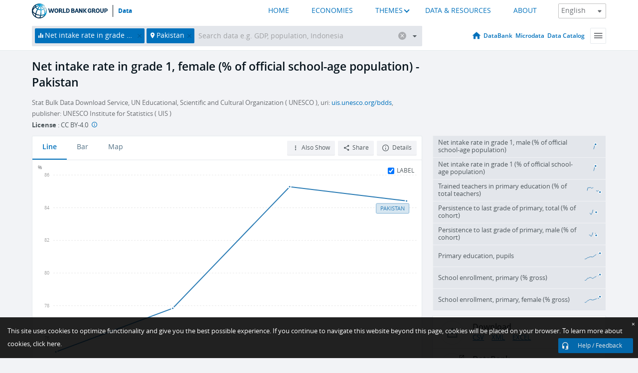

--- FILE ---
content_type: text/html; charset=utf-8
request_url: https://data.worldbank.org/indicator/SE.PRM.NINT.FE.ZS?locations=PK&year_high_desc=true
body_size: 94487
content:
<!doctype html>
<html data-reactroot="" data-reactid="1" data-react-checksum="-1960106961"><head data-reactid="2"><meta charset="utf-8" data-reactid="3"/><title data-react-helmet="true" data-reactid="4">Net intake rate in grade 1, female (% of official school-age population) - Pakistan | Data</title><meta content="width=device-width, initial-scale=1, minimal-ui" name="viewport" data-reactid="5"/><meta content="IE=Edge" http-equiv="X-UA-Compatible" data-reactid="6"/><meta data-react-helmet="true" name="description" content="Net intake rate in grade 1, female (% of official school-age population) - Pakistan from The World Bank: Data" data-reactid="7"/><link href="/favicon.ico?v=1.1" rel="shortcut icon" data-reactid="8"/><meta name="google-site-verification" content="ByFDZmo3VoJURCHrA3WHjth6IAISYQEbe20bfzTPCPo" data-reactid="9"/><meta property="og:title" content="World Bank Open Data" data-reactid="10"/><meta property="og:description" content="Free and open access to global development data" data-reactid="11"/><meta property="og:image" content="https://data.worldbank.org/assets/images/logo-wb-header-en.svg" data-reactid="12"/><meta property="og:url" content="https://data.worldbank.org" data-reactid="13"/><meta property="og:site_name" content="World Bank Open Data" data-reactid="14"/><meta name="twitter:title" content="World Bank Open Data" data-reactid="15"/><meta name="twitter:description" content="Free and open access to global development data" data-reactid="16"/><meta name="twitter:image" content="https://data.worldbank.org/assets/images/logo-wb-header-en.svg" data-reactid="17"/><meta property="og:title" content="World Bank Open Data" data-reactid="18"/><meta property="og:description" content="Free and open access to global development data" data-reactid="19"/><meta property="og:image" content="https://data.worldbank.org/assets/images/logo-wb-header-en.svg" data-reactid="20"/><meta property="og:url" content="https://data.worldbank.org" data-reactid="21"/><meta property="og:site_name" content="World Bank Open Data" data-reactid="22"/><meta name="twitter:title" content="World Bank Open Data" data-reactid="23"/><meta name="twitter:description" content="Free and open access to global development data" data-reactid="24"/><meta name="twitter:image" content="https://data.worldbank.org/assets/images/logo-wb-header-en.svg" data-reactid="25"/><meta name="twitter:card" content="@worldbankdata" data-reactid="26"/><meta name="twitter:creator" content="@worldbankdata" data-reactid="27"/><link href="/dist/main-5609719b9db58fc95eb8.css" media="screen, projection" rel="stylesheet" type="text/css" data-reactid="28"/><script data-reactid="29">
  var wbgData = wbgData || {};

  wbgData.page = {
      pageInfo: {
          pageName: "",
          pageCategory: "",
          pageUid: "",
          pageFirstPub: "",
          pageLastMod: "",
          author: "",
          topicTag: "",
          subtopicTag: "",
          contentType: "",
          channel: "",
          webpackage: ""
      },
      sectionInfo: {
          siteSection: "",
          subsectionP2: "",
          subsectionP3: "",
          subsectionP4: "",
          subsectionP5: "",
      }
  }
  wbgData.site = {
      pageLoad: "N",
      siteInfo: {
          siteLanguage: "",
          siteCountry: "",
          siteEnv: "",
          siteType: "datamain",
          siteRegion: "",
          userIpaddressType: "",
      },
      techInfo: {
          cmsType: "",
          bussVPUnit: "",
          bussUnit: "",
          bussUserGroup: "",
          bussAgency: "",
      },
  }
</script><script src="https://assets.adobedtm.com/223f6e2cf7c9/3eb6c9b72a93/launch-7bc0cdc67098.min.js" async="" data-reactid="30"></script><link data-react-helmet="true" rel="canonical" href="https://data.worldbank.org/indicator/SE.PRM.NINT.FE.ZS?locations=PK" data-reactid="31"/><link data-react-helmet="true" rel="alternate" href="https://datos.bancomundial.org/indicador/SE.PRM.NINT.FE.ZS?locations=PK" hreflang="es" data-reactid="32"/><link data-react-helmet="true" rel="alternate" href="https://donnees.banquemondiale.org/indicateur/SE.PRM.NINT.FE.ZS?locations=PK" hreflang="fr" data-reactid="33"/><link data-react-helmet="true" rel="alternate" href="https://data.albankaldawli.org/indicator/SE.PRM.NINT.FE.ZS?locations=PK" hreflang="ar" data-reactid="34"/><link data-react-helmet="true" rel="alternate" href="https://data.worldbank.org.cn/indicator/SE.PRM.NINT.FE.ZS?locations=PK" hreflang="zh" data-reactid="35"/></head><body data-reactid="36"><span style="padding-top:15px;" data-reactid="37"><!--[if lte IE 9]><p>It seems you are using an older browser. This site is optimized for modern browsers. Please upgrade to a modern browser for the best experience.<![endif]--></span><div id="app" data-reactid="38"><div class="" data-reactroot="" data-reactid="1" data-react-checksum="-146025979"><div data-reactid="2"><div class="" data-reactid="3"><div class="" style="opacity:1;-webkit-transition:0.4s opacity;transition:0.4s opacity;-webkit-transition-delay:0s;transition-delay:0s;" data-reactid="4"><div class="" style="display:none;position:fixed;top:0;left:0;width:40%;max-width:100% !important;height:2px;box-shadow:1px 1px 1px rgba(0,0,0,0.4);border-radius:0 1px 1px 0;-webkit-transition:0.4s width, 0.4s background-color;transition:0.4s width, 0.4s background-color;background-color:#0071BC;" data-reactid="5"></div></div><header class="border-bottom" id="header" data-reactid="6"><div class="wrapper" data-reactid="7"><div data-reactid="8"><a class="logo" href="http://www.worldbank.org" target="_blank" data-reactid="9"><img alt="The World Bank" src="/assets/images/logo-wb-header-en.svg" data-reactid="10"/></a><a class="datalink" href="/" data-reactid="11">Data</a></div><div class="tail-container" data-reactid="12"><div class="tab-switcher-container" data-reactid="13"><div class="tab-switcher-item-container " data-reactid="14"><a href="/" data-reactid="15">HOME</a></div><div class="tab-switcher-item-container " data-reactid="16"><a href="https://data360.worldbank.org/en/economies" target="_blank" rel="noopener noreferrer" data-reactid="17">ECONOMIES</a></div><div class="tab-switcher-item-container " data-reactid="18"><a class="tab-switcher-1 tab-switcher-themes " href="#" data-reactid="19">THEMES</a></div><div class="tab-switcher-item-container " data-reactid="20"><a href="https://data360.worldbank.org/en/search" target="_blank" rel="noopener noreferrer" data-reactid="21">DATA &amp; RESOURCES</a></div><div class="tab-switcher-item-container " data-reactid="22"><a href="https://data360.worldbank.org/en/about" target="_blank" rel="noopener noreferrer" data-reactid="23">ABOUT</a></div></div><select class="dropdown" data-reactid="24"><option value="https://data.worldbank.org/indicator/SE.PRM.NINT.FE.ZS?locations=PK&amp;year_high_desc=true" data-reactid="25">English</option><option value="https://datos.bancomundial.org/indicador/SE.PRM.NINT.FE.ZS?locations=PK&amp;year_high_desc=true" data-reactid="26">Español</option><option value="https://donnees.banquemondiale.org/indicateur/SE.PRM.NINT.FE.ZS?locations=PK&amp;year_high_desc=true" data-reactid="27">Français</option><option value="https://data.albankaldawli.org/indicator/SE.PRM.NINT.FE.ZS?locations=PK&amp;year_high_desc=true" data-reactid="28">العربية</option><option value="https://data.worldbank.org.cn/indicator/SE.PRM.NINT.FE.ZS?locations=PK&amp;year_high_desc=true" data-reactid="29">中文</option></select></div></div></header><div data-reactid="30"><nav id="nav" class="" data-reactid="31"><div class="wrapper" data-reactid="32"><div class="search" data-reactid="33"><div class="multiSelector-container " data-reactid="34"><div class="search-bar multiSelector " data-reactid="35"><div class="selector-box" data-reactid="36"><div class="scroll-box" data-reactid="37"><span class="indicator" data-reactid="38"><!-- react-text: 39 -->Net intake rate in grade 1, female (% of official school-age population)<!-- /react-text --><button data-reactid="40"></button></span><span class="location" data-reactid="41"><!-- react-text: 42 -->Pakistan<!-- /react-text --><button data-reactid="43"></button></span><input type="text" autocapitalize="off" autocomplete="off" autocorrect="off" id="selector" placeholder="Search data e.g. GDP, population, Indonesia" spellcheck="false" tabindex="0" value="" class="" data-reactid="44"/></div></div><button class="clear" data-reactid="45"></button><button class="" data-reactid="46"></button><div class="dropdownBox " data-reactid="47"><div class="control" data-reactid="48"><button class="close button secondary" data-reactid="49">Close</button></div><p data-reactid="50"><span data-reactid="51">Browse World Development Indicators by</span><a class="country" href="/country" data-reactid="52"><span data-reactid="53">Country</span></a><span data-reactid="54">or</span><a href="/indicator" data-reactid="55"><span data-reactid="56">Indicator</span></a></p></div></div></div></div><nav class="links" data-reactid="57"><a class="nav-item datapage" href="/" data-reactid="58"></a><a class="nav-item" href="http://databank.worldbank.org/data/home.aspx" target="false" data-reactid="59">DataBank</a><a class="nav-item" href="http://microdata.worldbank.org/index.php/home" target="false" data-reactid="60">Microdata</a><a class="nav-item" href="https://datacatalog.worldbank.org" target="_self" data-reactid="61">Data Catalog</a><div class="megamenu" data-reactid="62"><button class="menu" id="navBarMenu" data-reactid="63"><span data-reactid="64">Menu</span></button><div class="menuContainer" data-reactid="65"><div class="box" data-reactid="66"><ul class="featured" data-reactid="67"><li data-reactid="68"><a href="http://microdata.worldbank.org/index.php/home" target="_blank" data-reactid="69">Microdata</a></li><li data-reactid="70"><a href="http://datacatalog.worldbank.org" target="_blank" data-reactid="71">Data Catalog</a></li><li data-reactid="72"><a href="http://databank.worldbank.org/data/home.aspx" target="_blank" data-reactid="73"><span data-reactid="74">DataBank</span></a></li></ul><div class="wrapper " data-reactid="75"><div class="dropdownBox" data-reactid="76"><span data-reactid="77">Browse World Development Indicators by</span><a class="country" href="/country" data-reactid="78"><span data-reactid="79">Country</span></a><a href="/indicator" data-reactid="80"><span data-reactid="81">Indicator</span></a></div><div class="colGroup" data-reactid="82"><ul class="col" data-reactid="83"><li class="hasItem" data-reactid="84"><a href="/about" data-reactid="85">About Us</a><ul data-reactid="86"><li data-reactid="87"><a href="/about/get-started" data-reactid="88">Get Started</a></li><li data-reactid="89"><a href="/about/faq" data-reactid="90">FAQ</a></li><li data-reactid="91"><a href="http://datahelpdesk.worldbank.org" data-reactid="92">Help Desk</a></li><li data-reactid="93"><a href="/about/contact" data-reactid="94">Contact</a></li></ul></li></ul><ul class="col" data-reactid="95"><li class="hasItem" data-reactid="96"><a href="/about/data-programs" data-reactid="97">Data Programs</a><ul data-reactid="98"><li data-reactid="99"><a href="/about/data-programs#statcap" data-reactid="100">Improving Statistical Capacity</a></li><li data-reactid="101"><a href="https://www.worldbank.org/en/programs/global-data-facility" data-reactid="102">Global Data Facility</a></li><li data-reactid="103"><a href="/about/data-programs#icp" data-reactid="104">International Comparison Program &amp; Purchasing Power Parity</a></li><li data-reactid="105"><a href="/about/data-programs#ihsn" data-reactid="106">International Household Survey Network (IHSN)</a></li><li data-reactid="107"><a href="/about/data-programs#jedh" data-reactid="108">Joint External Debt Hub</a></li><li data-reactid="109"><a href="/about/data-programs#ogd-toolkit" data-reactid="110">Open Data Toolkit</a></li><li data-reactid="111"><a href="/about/data-programs#qeds" data-reactid="112">Quarterly External Debt Statistics</a></li></ul></li></ul><ul class="col" data-reactid="113"><li class="hasItem" data-reactid="114"><a href="/products" data-reactid="115">Products</a><ul data-reactid="116"><li data-reactid="117"><a href="http://datatopics.worldbank.org/world-development-indicators" data-reactid="118">World Development Indicators</a></li><li data-reactid="119"><a href="https://www.worldbank.org/en/programs/debt-statistics/ids/products" data-reactid="120">International Debt Statistics</a></li><li data-reactid="121"><a href="/products/data-books" data-reactid="122">Other Books and Reports</a></li><li data-reactid="123"><a href="https://datahelpdesk.worldbank.org/knowledgebase/articles/906519" data-reactid="124">Country &amp; Lending Groups</a></li><li data-reactid="125"><a href="/products/tools" data-reactid="126">Data Portals and Tools</a></li></ul></li></ul><ul class="col" data-reactid="127"><li data-reactid="128"><a href="http://datatopics.worldbank.org/sdgs" data-reactid="129">Development Goals</a></li><li data-reactid="130"><a href="/summary-terms-of-use" data-reactid="131">Terms of Use</a></li><li data-reactid="132"><a href="https://datahelpdesk.worldbank.org/knowledgebase/articles/889386" data-reactid="133">For Developers</a></li></ul></div></div></div></div></div></nav></div></nav></div><div class="wrapper" id="main" data-reactid="134"><!-- react-text: 135 --><!-- /react-text --><!-- react-empty: 136 --><article class="card indicator" id="mainChart" data-reactid="137"><span data-reactid="138"></span><div class="cardheader" data-reactid="139"><a href="/indicator/SE.PRM.NINT.FE.ZS" data-reactid="140"><h1 data-reactid="141">Net intake rate in grade 1, female (% of official school-age population) - Pakistan</h1></a><div class="sources-org" data-reactid="142"><span data-reactid="143"><span data-reactid="144">Stat Bulk Data Download Service, UN Educational, Scientific and Cultural Organization ( UNESCO ), uri: </span><a href="https://uis.unesco.org/bdds" data-reactid="145">uis.unesco.org/bdds</a><span data-reactid="146">, publisher: UNESCO Institute for Statistics ( UIS )</span></span></div><div class="license meta" data-reactid="147"><em data-reactid="148"><span data-reactid="149">License</span><!-- react-text: 150 --> <!-- /react-text --></em><!-- react-text: 151 --> : <!-- /react-text --><!-- react-text: 152 -->CC BY-4.0<!-- /react-text --><!-- react-text: 153 -->  <!-- /react-text --><a href="https://datacatalog.worldbank.org/public-licenses#cc-by" target="_blank" class="info-b" data-reactid="154"></a></div></div><section class="body" data-reactid="155"><nav class="tabs" data-reactid="156"><div class="tab-item" data-reactid="157"><a class="active" data-reactid="158"><span data-reactid="159">Line</span></a><a class="" data-reactid="160"><span data-reactid="161">Bar</span></a><a data-reactid="162"><span data-reactid="163">Map</span></a></div><div class="buttons" data-reactid="164"><span style="position:relative;z-index:4;" data-reactid="165"><button class="button secondary more" id="ContextualDropdown" data-reactid="166"><span data-reactid="167">Also Show</span></button><ul class="ContextualDropdownBox" style="display:none;" data-reactid="168"><li class="selected" id="default" data-reactid="169">None</li><li class="" id="aggregate" data-reactid="170">Aggregates</li><li class="" id="region" data-reactid="171">Same region</li><li class="" id="similar" data-reactid="172">Similar values</li><li class="" id="max" data-reactid="173">Highest values</li><li class="" id="min" data-reactid="174">Lowest values</li></ul></span><button class="button secondary share" style="display:inline-block;" data-reactid="175"><span data-reactid="176">Share</span></button><button class="button secondary openinnew" data-reactid="177"><span data-reactid="178">Details</span></button></div></nav><div class="view chart" data-reactid="179"><div class="label" data-reactid="180"><label data-reactid="181"><span data-reactid="182">Label</span></label><input type="checkbox" checked="" data-reactid="183"/></div><img class="placeholder" src="/assets/images/placeholder.png" data-reactid="184"/><div class="d3-chart spinning" data-reactid="185"></div></div><footer class="controls" data-reactid="186"><div data-reactid="187"><div class="show-desktop" data-reactid="188"><span class="range year" data-reactid="189"><p data-reactid="190"><b data-reactid="191">2014</b><!-- react-text: 192 --> - <!-- /react-text --><b data-reactid="193">2017</b></p><div style="position:relative;" class="newSlider" data-reactid="194"><div class="bar bar-0" style="position:absolute;will-change:;left:0;right:0;" data-reactid="195"></div><div class="bar bar-1" style="position:absolute;will-change:;left:0;right:0;" data-reactid="196"></div><div class="bar bar-2" style="position:absolute;will-change:;left:0;right:0;" data-reactid="197"></div><div class="handle handle-0 " style="position:absolute;will-change:;z-index:1;left:0px;" data-reactid="198"></div><div class="handle handle-1 " style="position:absolute;will-change:;z-index:2;left:0px;" data-reactid="199"></div></div></span></div><div class="hide-desktop" data-reactid="200"><div data-reactid="201"><span class="select year" data-reactid="202"><select data-reactid="203"><option value="2017" data-reactid="204">2017</option><option value="2016" data-reactid="205">2016</option><option value="2015" data-reactid="206">2015</option><option selected="" value="2014" data-reactid="207">2014</option></select></span><span class="select year" data-reactid="208"><select data-reactid="209"><option selected="" value="2017" data-reactid="210">2017</option><option value="2016" data-reactid="211">2016</option><option value="2015" data-reactid="212">2015</option><option value="2014" data-reactid="213">2014</option></select></span></div></div></div></footer></section><aside class="sidebar" data-reactid="214"><div data-reactid="215"><div class="featured-indicators" data-reactid="216"><ul class="chart-list" data-reactid="217"><li data-reactid="218"><a href="/indicator/SE.PRM.NINT.MA.ZS?locations=PK&amp;year_high_desc=true" data-reactid="219"><span class="name" data-reactid="220">Net intake rate in grade 1, male (% of official school-age population)</span><div class="chart" data-reactid="221"><img class="placeholder" src="/assets/images/placeholder.png" data-reactid="222"/><div class="d3-chart spinning" data-reactid="223"></div></div></a></li><li data-reactid="224"><a href="/indicator/SE.PRM.NINT.ZS?locations=PK&amp;year_high_desc=true" data-reactid="225"><span class="name" data-reactid="226">Net intake rate in grade 1 (% of official school-age population)</span><div class="chart" data-reactid="227"><img class="placeholder" src="/assets/images/placeholder.png" data-reactid="228"/><div class="d3-chart spinning" data-reactid="229"></div></div></a></li><li data-reactid="230"><a href="/indicator/SE.PRM.TCAQ.ZS?locations=PK&amp;year_high_desc=true" data-reactid="231"><span class="name" data-reactid="232">Trained teachers in primary education (% of total teachers)</span><div class="chart" data-reactid="233"><img class="placeholder" src="/assets/images/placeholder.png" data-reactid="234"/><div class="d3-chart spinning" data-reactid="235"></div></div></a></li><li data-reactid="236"><a href="/indicator/SE.PRM.PRSL.ZS?locations=PK&amp;year_high_desc=true" data-reactid="237"><span class="name" data-reactid="238">Persistence to last grade of primary, total (% of cohort)</span><div class="chart" data-reactid="239"><img class="placeholder" src="/assets/images/placeholder.png" data-reactid="240"/><div class="d3-chart spinning" data-reactid="241"></div></div></a></li><li data-reactid="242"><a href="/indicator/SE.PRM.PRSL.MA.ZS?locations=PK&amp;year_high_desc=true" data-reactid="243"><span class="name" data-reactid="244">Persistence to last grade of primary, male (% of cohort)</span><div class="chart" data-reactid="245"><img class="placeholder" src="/assets/images/placeholder.png" data-reactid="246"/><div class="d3-chart spinning" data-reactid="247"></div></div></a></li><li data-reactid="248"><a href="/indicator/SE.PRM.ENRL?locations=PK&amp;year_high_desc=true" data-reactid="249"><span class="name" data-reactid="250">Primary education, pupils</span><div class="chart" data-reactid="251"><img class="placeholder" src="/assets/images/placeholder.png" data-reactid="252"/><div class="d3-chart spinning" data-reactid="253"></div></div></a></li><li data-reactid="254"><a href="/indicator/SE.PRM.ENRR?locations=PK&amp;year_high_desc=true" data-reactid="255"><span class="name" data-reactid="256">School enrollment, primary (% gross)</span><div class="chart" data-reactid="257"><img class="placeholder" src="/assets/images/placeholder.png" data-reactid="258"/><div class="d3-chart spinning" data-reactid="259"></div></div></a></li><li data-reactid="260"><a href="/indicator/SE.PRM.ENRR.FE?locations=PK&amp;year_high_desc=true" data-reactid="261"><span class="name" data-reactid="262">School enrollment, primary, female (% gross)</span><div class="chart" data-reactid="263"><img class="placeholder" src="/assets/images/placeholder.png" data-reactid="264"/><div class="d3-chart spinning" data-reactid="265"></div></div></a></li></ul></div><div class="buttonGroup" data-reactid="266"><div class="btn-item download" data-reactid="267"><h4 data-reactid="268"><span data-reactid="269">Download</span></h4><p data-reactid="270"><a href="https://api.worldbank.org/v2/en/indicator/SE.PRM.NINT.FE.ZS?downloadformat=csv" data-reactid="271">CSV</a><a href="https://api.worldbank.org/v2/en/indicator/SE.PRM.NINT.FE.ZS?downloadformat=xml" data-reactid="272">XML</a><a href="https://api.worldbank.org/v2/en/indicator/SE.PRM.NINT.FE.ZS?downloadformat=excel" data-reactid="273">EXCEL</a></p></div><a class="btn-item databank" href="http://databank.worldbank.org/data/reports.aspx?source=2&amp;series=SE.PRM.NINT.FE.ZS&amp;country=PAK" target="_blank" data-reactid="274"><h4 data-reactid="275"><span data-reactid="276">DataBank</span></h4><p data-reactid="277"><span data-reactid="278">Explore Our DataBank</span></p></a></div></div></aside></article><div data-reactid="279"><span data-reactid="280"><article class="details card" data-reactid="281"><h2 data-reactid="282">Selected Countries and Economies</h2><div data-reactid="283"><div data-reactid="284"><!-- react-text: 285 --><!-- /react-text --><section class="body" data-reactid="286"><div class="infinite" data-reactid="287"><div class="item title" data-reactid="288"><div class="th country ascendant" data-reactid="289"><span data-reactid="290">Country</span></div><div class="th most_recent_year" data-customlink="ss:body content" data-reactid="291"><span data-reactid="292">Most Recent Year</span></div><div class="th most_recent_value" data-customlink="ss:body content" data-reactid="293"><span data-reactid="294">Most Recent Value</span></div><div class="th sparkline" data-reactid="295"></div></div></div></section></div></div></article><article class="details card" data-reactid="296"><h2 data-reactid="297">All Countries and Economies</h2><div data-reactid="298"><div data-reactid="299"><!-- react-text: 300 --><!-- /react-text --><section class="body" data-reactid="301"><div class="infinite" data-reactid="302"><div class="item title" data-reactid="303"><div class="th country ascendant" data-reactid="304"><span data-reactid="305">Country</span></div><div class="th most_recent_year" data-customlink="ss:body content" data-reactid="306"><span data-reactid="307">Most Recent Year</span></div><div class="th most_recent_value" data-customlink="ss:body content" data-reactid="308"><span data-reactid="309">Most Recent Value</span></div><div class="th sparkline" data-reactid="310"></div></div></div></section></div></div></article></span></div></div><div id="hf_footer_wrapper" data-reactid="311"><div class="right-bottom" data-reactid="312"><a class="help-improve" href="http://goo.gl/forms/Hw4zfOQufm" target="_blank" data-reactid="313"><span data-reactid="314">Help us improve this site</span></a><button class="fixed-button" data-reactid="315"><span data-reactid="316">Help / Feedback</span></button></div><div class="wrapper" data-reactid="317"><ul class="_bottom" data-reactid="318"><li class="_bottom_logo" data-reactid="319"><a href="http://www.worldbank.org/" target="_blank" data-reactid="320"><img src="/assets/images/logo-wbg-footer-en.svg" alt="The World Bank Working for a World Free of Poverty" data-reactid="321"/></a></li><li class="_ibrd" data-reactid="322"><a href="http://www.worldbank.org/en/about/what-we-do/brief/ibrd" target="_blank" data-reactid="323">IBRD</a></li><li data-reactid="324"><a href="http://www.worldbank.org/ida" target="_blank" data-reactid="325">IDA</a></li><li data-reactid="326"><a href="http://www.ifc.org" target="_blank" data-reactid="327">IFC</a></li><li data-reactid="328"><a href="http://www.miga.org" target="_blank" data-reactid="329">MIGA</a></li><li data-reactid="330"><a href="http://icsid.worldbank.org" target="_blank" data-reactid="331">ICSID</a></li><li class="_bottom_social" data-reactid="332"><div class="social-container" data-reactid="333"><a href="https://www.facebook.com/worldbank/" data-reactid="334"><img alt="World Bank Facebook" src="/media/social/facebook.svg" data-reactid="335"/></a><a href="https://x.com/worldbankdata" data-reactid="336"><img alt="World Bank Twitter" src="/media/social/twitter.svg" data-reactid="337"/></a><a href="https://github.com/worldbank" data-reactid="338"><img alt="World Bank Github" src="/media/social/github.svg" data-reactid="339"/></a><a href="https://www.linkedin.com/showcase/world-bank-development-economics/posts/?feedView=all" data-reactid="340"><img alt="World Bank Linkedin" src="/media/social/linkedin.svg" data-reactid="341"/></a></div></li></ul><div class="_bottom_left" data-reactid="342"><ul data-reactid="343"><li data-reactid="344"><a href="http://www.worldbank.org/en/about/legal" target="_blank" data-reactid="345">Legal</a></li><li data-reactid="346"><a href="https://www.worldbank.org/en/about/legal/privacy-notice" target="_blank" data-reactid="347">Privacy Notice</a></li><li data-reactid="348"><a href="http://www.worldbank.org/en/access-to-information" target="_blank" data-reactid="349">Access to Information</a></li><li data-reactid="350"><a href="http://www.worldbank.org/jobs" target="_blank" data-reactid="351">Jobs</a></li><li class="_last" data-reactid="352"><a href="http://www.worldbank.org/contacts" target="_blank" data-reactid="353">Contact</a></li></ul><div class="_copyright" data-reactid="354"><!-- react-text: 355 -->© <!-- /react-text --><!-- react-text: 356 -->2026<!-- /react-text --><!-- react-text: 357 --> The World Bank Group, All Rights Reserved.<!-- /react-text --></div></div><div class="_bottom_right" data-reactid="358"><a href="http://www.worldbank.org/fraudandcorruption?clear" target="_blank" data-reactid="359"><div data-reactid="360">REPORT FRAUD OR CORRUPTION</div></a></div></div><div class="privacy-widget hide" data-reactid="361"><p data-reactid="362"><!-- react-text: 363 -->This site uses cookies to optimize functionality and give you the best possible experience. If you continue to navigate this website beyond this page, cookies will be placed on your browser. To learn more about cookies, <!-- /react-text --><!-- react-text: 364 --> <!-- /react-text --><a href="https://www.worldbank.org/en/about/legal/privacy-notice" rel="noreferrer noopener" target="_blank" data-reactid="365">click here.</a></p><button aria-label="Close" class="close accept-consent" tabindex="0" type="button" data-reactid="366"><span aria-hidden="true" data-reactid="367">×</span></button></div></div></div></div></div></div><script data-reactid="39">window.__data=["^ ","cache",["^ ","banner",["^ ","$type","atom","value",["^ ","fr","<div id=\"wb_banner\"><span class=\"wb_banner_text\">COVID-19 : Comment le Groupe de la Banque mondiale aide-t-il les pays à faire face à la pandémie ?  <a class=\"btn-schedule\" href=\"https://www.banquemondiale.org/fr/who-we-are/news/coronavirus-covid19?intcid=wbw_xpl_banner_fr_ext_Covid19\">Suivez notre actualité</a></p>\r\n</span><span class=\"wb_banner_descr\"></span><input type=\"button\" value=\"Close\" onclick=\"wb_close();\" /></div>","en","<div id=\"wb_banner\"><span class=\"wb_banner_text\"><p>Learn how the World Bank Group is helping countries with COVID-19 (coronavirus). <a class=\"btn-schedule\" href=\"https://www.worldbank.org/en/who-we-are/news/coronavirus-covid19?intcid=wbw_xpl_banner_en_ext_Covid19\">Find Out </a></p></span><span class=\"wb_banner_descr\"></span><input type=\"button\" value=\"Close\" onclick=\"wb_close();\" /></div>","pt",null,"ar","<div id=\"wb_banner\"><span class=\"wb_banner_text\"><p>تعرّف كيف تدعم مجموعة البنك الدولي البلدان المتأثرة بتفشِّي فيروس كورونا (COVID-19). <a class=\"btn-schedule\" href=\"https://www.albankaldawli.org/ar/who-we-are/news/coronavirus-covid19?intcid=wbw_xpl_banner_ar_ext_Covid19\"> للمزيد  </a></p>\r\n</span><span class=\"wb_banner_descr\"></span><input type=\"button\" value=\"Close\" onclick=\"wb_close();\" /></div>","display",true,"es","<div id=\"wb_banner\"><span class=\"wb_banner_text\"><p>Coronavirus: La respuesta del Grupo Banco Mundial ante la emergencia mundial de hacer frente a la pandemia. <a class=\"btn-schedule\" href=\"https://www.bancomundial.org/es/who-we-are/news/coronavirus-covid19?intcid=wbw_xpl_banner_es_ext_Covid19\">Sepa más</a></p></span><span class=\"wb_banner_descr\"></span><input type=\"button\" value=\"Close\" onclick=\"wb_close();\" /></div>"]],"countryMeta",["^ ","PK",["^ ","adminregion",["^ ","^2","atom","^3","XQ"],"en",["^ ","^2","atom","^3",["^ ","PPPsurveyyear","2021, 2017, 2011","Latestindustrialdata","2006","Latesthouseholdsurvey","Maternal Mortality Survey 2019","SpecialNotes","The reporting period for national accounts data is designated as either calendar year basis (CY) or fiscal year basis (FY). For this country, it is fiscal year-based (fiscal year-end: June 30). Also, an estimate (PA.NUS.ATLS) of the exchange rate covers the same period and thus differs from the official exchange rate (CY).","Nationalaccountsbaseyear","2015/16","SourceofmostrecentIncomeandexpendituredata","Integrated household survey (IHS), 2014/15","BalanceofPaymentsManualinuse","BPM6","Latestpopulationcensus","2017","2-alphacode","PK","TableName","Pakistan","LongName","Islamic Republic of Pakistan","financeName","Pakistan","incomelevel_name","Lower middle income","Lendingcategory","Blend","CurrencyUnit","Pakistani rupee","Region","Middle East & North Africa","capital","Islamabad","IMFdatadisseminationstandard","Enhanced General Data Dissemination System (e-GDDS)","ExternaldebtReportingstatus","Actual","SystemofNationalAccounts","Country uses the 2008 System of National Accounts methodology","GovernmentAccountingconcept","Budgetary central government","Systemoftrade","General trade system","name","Pakistan","region_name","Middle East, North Africa, Afghanistan & Pakistan","SNApricevaluation","Value added at basic prices (VAB)","Latestagriculturalcensus","2010","Latesttradedata","2018","IncomeGroup","Lower middle income","WB-2code","PK","ShortName","Pakistan"]],"id",["^ ","^2","atom","^3","PAK"],"incomelevel",["^ ","^2","atom","^3","XN"],"locationType",["^ ","^2","atom","^3","country"],"locations",["^ ","^2","atom"],"^M",["^ ","^2","atom","^3","Pakistan"],"region",["^ ","^2","atom","^3","ZQ"]]],"indicatorMeta",["^ ","SE.PRM.NINT.FE.ZS",["^ ","License_Type",["^ ","^2","atom","^3","CC BY-4.0"],"License_URL",["^ ","^2","atom","^3","https://datacatalog.worldbank.org/public-licenses#cc-by"],"WDITable",["^ ","^2","atom"],"decimal",["^ ","^2","atom","^3",0],"description",["^ ","^2","atom"],"en",["^ ","^2","atom","^3",["^ ","Topic","Education: Efficiency","Statisticalconceptandmethodology","Methodology: Net intake rate in the first grade of primary education is calculated by dividing the number of children of official primary school entrance age who enter grade 1 of primary education for the first time by the population of the same age, and multiplying by 100.\n\nData on education are collected by the UNESCO Institute for Statistics from official responses to its annual education survey. All the data are mapped to the International Standard Classification of Education (ISCED) to ensure the comparability of education programs at the international level. The current version was formally adopted by UNESCO Member States in 2011. Population data are drawn from the United Nations Population Division. Using a single source for population data standardizes definitions, estimations, and interpolation methods, ensuring a consistent methodology across countries and minimizing potential enumeration problems in national censuses.\n\nThe reference years reflect the school year for which the data are presented. In some countries the school year spans two calendar years (for example, from September 2010 to June 2011); in these cases the reference year refers to the year in which the school year ended (2011 in the example).\nStatistical concept(s):","Aggregationmethod","Weighted average","Periodicity","Annual","Referenceperiod","1997-2019","Dataset","WB_WDI","Developmentrelevance","The net intake rate in the first grade of primary education indicates the level of access to primary education and the education system's capacity to provide access to primary education. A high net intake rate indicates a high degree of access to primary education for the official primary school entrance age children.","Source","Stat Bulk Data Download Service, UN Educational, Scientific and Cultural Organization (UNESCO), uri: https://uis.unesco.org/bdds, publisher: UNESCO Institute for Statistics (UIS)","Longdefinition","Net intake rate in grade 1 is the number of new entrants in the first grade of primary education who are of official primary school entrance age, expressed as a percentage of the population of the corresponding age.","^10","https://datacatalog.worldbank.org/public-licenses#cc-by","sourceNote","Net intake rate in grade 1 is the number of new entrants in the first grade of primary education who are of official primary school entrance age, expressed as a percentage of the population of the corresponding age.","^[","CC BY-4.0","Limitationsandexceptions","The quality of data is affected when new entrants and repeaters are not correctly distinguished in the first grade of primary education. Caution is also needed for countries with a total population under 100,000 since the United Nations Population Division neither publish nor endorse single-age data for those countries. The data are highly subject to fluctuations in migration and other factors.","shortname","Net intake rate in grade 1, female","sourceOrganization","Stat Bulk Data Download Service, UN Educational, Scientific and Cultural Organization (UNESCO), uri: https://uis.unesco.org/bdds, publisher: UNESCO Institute for Statistics (UIS)","fullname","Net intake rate in grade 1, female (% of official school-age population)","IndicatorName","Net intake rate in grade 1, female (% of official school-age population)"]],"^1A",["^ ","^2","atom","^3","Net intake rate in grade 1, female (% of official school-age population)"],"id",["^ ","^2","atom","^3","SE.PRM.NINT.FE.ZS"],"last_year",["^ ","^2","atom","^3",[2019,["DJ","KZ"]]],"relatedIndicators",["^ ","^2","atom","^3",["SE.PRM.NINT.MA.ZS","SE.PRM.NINT.ZS","SE.PRM.TCAQ.ZS","SE.PRM.PRSL.ZS","SE.PRM.PRSL.MA.ZS","SE.PRM.ENRL","SE.PRM.ENRR","SE.PRM.ENRR.FE","SE.PRM.TENR.FE"]],"^1?",["^ ","^2","atom","^3","Net intake rate in grade 1, female"],"source",["^ ","^2","atom","^3","2"],"^1=",["^ ","^2","atom","^3","Net intake rate in grade 1 is the number of new entrants in the first grade of primary education who are of official primary school entrance age, expressed as a percentage of the population of the corresponding age."],"^1@",["^ ","^2","atom","^3","Stat Bulk Data Download Service, UN Educational, Scientific and Cultural Organization (UNESCO), uri: https://uis.unesco.org/bdds, publisher: UNESCO Institute for Statistics (UIS)"],"sourceURL",["^ ","^2","atom","^3","https://uis.unesco.org/bdds"],"topics",["^ ","^2","atom","^3",[["^ ","id","4","^3","Education "],["^ ","id","17","^3","Gender"]]],"unit",["^ ","^2","atom","^3","percent"]],"SE.PRM.NINT.MA.ZS",["^ ","^[",["^ ","^2","atom","^3","CC BY-4.0"],"^10",["^ ","^2","atom","^3","https://datacatalog.worldbank.org/public-licenses#cc-by"],"^11",["^ ","^2","atom"],"^12",["^ ","^2","atom","^3",0],"^13",["^ ","^2","atom"],"en",["^ ","^2","atom","^3",["^ ","^14","Education: Efficiency","^15","Methodology: Net intake rate in the first grade of primary education is calculated by dividing the number of children of official primary school entrance age who enter grade 1 of primary education for the first time by the population of the same age, and multiplying by 100.\n\nData on education are collected by the UNESCO Institute for Statistics from official responses to its annual education survey. All the data are mapped to the International Standard Classification of Education (ISCED) to ensure the comparability of education programs at the international level. The current version was formally adopted by UNESCO Member States in 2011. Population data are drawn from the United Nations Population Division. Using a single source for population data standardizes definitions, estimations, and interpolation methods, ensuring a consistent methodology across countries and minimizing potential enumeration problems in national censuses.\n\nThe reference years reflect the school year for which the data are presented. In some countries the school year spans two calendar years (for example, from September 2010 to June 2011); in these cases the reference year refers to the year in which the school year ended (2011 in the example).\nStatistical concept(s):","^16","Weighted average","^17","Annual","^18","1997-2019","^19","WB_WDI","^1:","The net intake rate in the first grade of primary education indicates the level of access to primary education and the education system's capacity to provide access to primary education. A high net intake rate indicates a high degree of access to primary education for the official primary school entrance age children.","^1;","Stat Bulk Data Download Service, UN Educational, Scientific and Cultural Organization (UNESCO), uri: https://uis.unesco.org/bdds, publisher: UNESCO Institute for Statistics (UIS)","^1<","Net intake rate in grade 1 is the number of new entrants in the first grade of primary education who are of official primary school entrance age, expressed as a percentage of the population of the corresponding age.","^10","https://datacatalog.worldbank.org/public-licenses#cc-by","^1=","Net intake rate in grade 1 is the number of new entrants in the first grade of primary education who are of official primary school entrance age, expressed as a percentage of the population of the corresponding age.","^[","CC BY-4.0","^1>","The quality of data is affected when new entrants and repeaters are not correctly distinguished in the first grade of primary education. Caution is also needed for countries with a total population under 100,000 since the United Nations Population Division neither publish nor endorse single-age data for those countries. The data are highly subject to fluctuations in migration and other factors.","^1?","Net intake rate in grade 1, male","^1@","Stat Bulk Data Download Service, UN Educational, Scientific and Cultural Organization (UNESCO), uri: https://uis.unesco.org/bdds, publisher: UNESCO Institute for Statistics (UIS)","^1A","Net intake rate in grade 1, male (% of official school-age population)","^1B","Net intake rate in grade 1, male (% of official school-age population)"]],"^1A",["^ ","^2","atom","^3","Net intake rate in grade 1, male (% of official school-age population)"],"id",["^ ","^2","atom","^3","SE.PRM.NINT.MA.ZS"],"^1C",["^ ","^2","atom","^3",[2019,["DJ","KZ"]]],"^1D",["^ ","^2","atom","^3",["SE.PRM.NINT.FE.ZS","SE.PRM.NINT.ZS","SE.PRM.TCAQ.ZS","SE.PRM.PRSL.ZS","SE.PRM.PRSL.MA.ZS","SE.PRM.ENRL","SE.PRM.ENRR","SE.PRM.ENRR.FE","SE.PRM.TENR.FE"]],"^1?",["^ ","^2","atom","^3","Net intake rate in grade 1, male"],"^1E",["^ ","^2","atom","^3","2"],"^1=",["^ ","^2","atom","^3","Net intake rate in grade 1 is the number of new entrants in the first grade of primary education who are of official primary school entrance age, expressed as a percentage of the population of the corresponding age."],"^1@",["^ ","^2","atom","^3","Stat Bulk Data Download Service, UN Educational, Scientific and Cultural Organization (UNESCO), uri: https://uis.unesco.org/bdds, publisher: UNESCO Institute for Statistics (UIS)"],"^1F",["^ ","^2","atom","^3","https://uis.unesco.org/bdds"],"^1G",["^ ","^2","atom","^3",[["^ ","id","4","^3","Education "],["^ ","id","17","^3","Gender"]]],"^1H",["^ ","^2","atom","^3","percent"]],"SE.PRM.NINT.ZS",["^ ","^[",["^ ","^2","atom","^3","CC BY-4.0"],"^10",["^ ","^2","atom","^3","https://datacatalog.worldbank.org/public-licenses#cc-by"],"^11",["^ ","^2","atom"],"^12",["^ ","^2","atom","^3",0],"^13",["^ ","^2","atom"],"en",["^ ","^2","atom","^3",["^ ","^14","Education: Efficiency","^15","Methodology: Net intake rate in the first grade of primary education is calculated by dividing the number of children of official primary school entrance age who enter grade 1 of primary education for the first time by the population of the same age, and multiplying by 100.\n\nData on education are collected by the UNESCO Institute for Statistics from official responses to its annual education survey. All the data are mapped to the International Standard Classification of Education (ISCED) to ensure the comparability of education programs at the international level. The current version was formally adopted by UNESCO Member States in 2011. Population data are drawn from the United Nations Population Division. Using a single source for population data standardizes definitions, estimations, and interpolation methods, ensuring a consistent methodology across countries and minimizing potential enumeration problems in national censuses.\n\nThe reference years reflect the school year for which the data are presented. In some countries the school year spans two calendar years (for example, from September 2010 to June 2011); in these cases the reference year refers to the year in which the school year ended (2011 in the example).","^16","Weighted average","^17","Annual","^18","1997-2019","^19","WB_WDI","^1:","The net intake rate in the first grade of primary education indicates the level of access to primary education and the education system's capacity to provide access to primary education. A high net intake rate indicates a high degree of access to primary education for the official primary school entrance age children.","^1;","Stat Bulk Data Download Service, UN Educational, Scientific and Cultural Organization (UNESCO), uri: https://uis.unesco.org/bdds, publisher: UNESCO Institute for Statistics (UIS)","^1<","Net intake rate in grade 1 is the number of new entrants in the first grade of primary education who are of official primary school entrance age, expressed as a percentage of the population of the corresponding age.","^10","https://datacatalog.worldbank.org/public-licenses#cc-by","^1=","Net intake rate in grade 1 is the number of new entrants in the first grade of primary education who are of official primary school entrance age, expressed as a percentage of the population of the corresponding age.","^[","CC BY-4.0","^1>","The quality of data is affected when new entrants and repeaters are not correctly distinguished in the first grade of primary education. Caution is also needed for countries with a total population under 100,000 since the United Nations Population Division neither publish nor endorse single-age data for those countries. The data are highly subject to fluctuations in migration and other factors.","^1?","Net intake rate in grade 1","^1@","Stat Bulk Data Download Service, UN Educational, Scientific and Cultural Organization (UNESCO), uri: https://uis.unesco.org/bdds, publisher: UNESCO Institute for Statistics (UIS)","^1A","Net intake rate in grade 1 (% of official school-age population)","^1B","Net intake rate in grade 1 (% of official school-age population)"]],"^1A",["^ ","^2","atom","^3","Net intake rate in grade 1 (% of official school-age population)"],"id",["^ ","^2","atom","^3","SE.PRM.NINT.ZS"],"^1C",["^ ","^2","atom","^3",[2019,["DJ","KZ"]]],"^1D",["^ ","^2","atom","^3",["SE.PRM.NINT.FE.ZS","SE.PRM.NINT.MA.ZS","SE.PRM.TCAQ.ZS","SE.PRM.PRSL.ZS","SE.PRM.PRSL.MA.ZS","SE.PRM.ENRL","SE.PRM.ENRR","SE.PRM.ENRR.FE","SE.PRM.TENR.FE"]],"^1?",["^ ","^2","atom","^3","Net intake rate in grade 1"],"^1E",["^ ","^2","atom","^3","2"],"^1=",["^ ","^2","atom","^3","Net intake rate in grade 1 is the number of new entrants in the first grade of primary education who are of official primary school entrance age, expressed as a percentage of the population of the corresponding age."],"^1@",["^ ","^2","atom","^3","Stat Bulk Data Download Service, UN Educational, Scientific and Cultural Organization (UNESCO), uri: https://uis.unesco.org/bdds, publisher: UNESCO Institute for Statistics (UIS)"],"^1F",["^ ","^2","atom","^3","https://uis.unesco.org/bdds"],"^1G",["^ ","^2","atom","^3",[["^ ","id","4","^3","Education "]]],"^1H",["^ ","^2","atom","^3","percent"]],"SE.PRM.TCAQ.ZS",["^ ","^[",["^ ","^2","atom","^3","CC BY-4.0"],"^10",["^ ","^2","atom","^3","https://datacatalog.worldbank.org/public-licenses#cc-by"],"^11",["^ ","^2","atom","^3","2.7"],"^12",["^ ","^2","atom","^3",0],"^13",["^ ","^2","atom"],"en",["^ ","^2","atom","^3",["^ ","^14","Education: Inputs","Unitofmeasure","% of total teachers in primary education","^15","Methodology: Share of trained teachers is calculated by dividing the number of trained teachers of the specified level of education by total number of teachers at the same level of education, and multiplying by 100. \n\n\n\n\n\n\n\n\n\n\n\n\n\n\n\n\n\n\n\nData on education are collected by the UNESCO Institute for Statistics from official responses to its annual education survey. All the data are mapped to the International Standard Classification of Education (ISCED) to ensure the comparability of education programs at the international level. The current version was formally adopted by UNESCO Member States in 2011. \n\n\n\n\n\n\n\n\n\n\n\n\n\n\n\n\n\n\n\nThe reference years reflect the school year for which the data are presented. In some countries the school year spans two calendar years (for example, from September 2010 to June 2011); in these cases the reference year refers to the year in which the school year ended (2011 in the example).\nStatistical concept(s): This indicator quantifies the proportion of educators within the teaching workforce who have received comprehensive pedagogical training. A high percentage signifies that a substantial majority of students are instructed by teachers equipped with the necessary pedagogical skills and training to teach effectively. The role of teachers is pivotal in upholding the standard of education delivered. Optimal educational outcomes are achieved when all teachers are provided with sufficient, pertinent, and targeted pedagogical training, enabling them to teach at their designated educational level. Moreover, it is crucial that teachers possess the academic qualifications required to competently cover the subject matter they are tasked with teaching.","^16","Weighted average","^17","Annual","^18","1997-2024","^19","WB_WDI","^1:","The proportion of trained educators is indicative of a nation's dedication to the enhancement of its educational workforce, and the expansion of this metric is a specific objective under Sustainable Development Goal target 4.c. Teachers serve as a crucial asset, particularly for first-generation learners within their families, who depend significantly on educators to gain fundamental literacy skills. Nonetheless, a surge in student enrollment can lead to a scarcity of qualified teachers. The allocation of funds for education plays a vital role in ensuring the proper distribution of teachers, as their salaries constitute a significant portion of educational expenditures. This scarcity of trained educators can lead to the employment of less qualified teachers in more disadvantaged regions.","^1;","Data API, UN Educational, Scientific and Cultural Organization (UNESCO), uri: https://databrowser.uis.unesco.org/resources, note: The data are obtained through the UIS API.  Detailed documentation is available at: https://api.uis.unesco.org/api/public/documentation/, publisher: UNESCO Institute for Statistics (UIS), type: Bulk file, date accessed: 2025-09-22, date published: 2025-09","^1<","Trained teachers in primary education are the percentage of primary school teachers who have received the minimum organized teacher training (pre-service or in-service) required for teaching in a given country.","^10","https://datacatalog.worldbank.org/public-licenses#cc-by","^1=","Trained teachers in primary education are the percentage of primary school teachers who have received the minimum organized teacher training (pre-service or in-service) required for teaching in a given country.","^[","CC BY-4.0","^1>","This indicator does not take into account differences in teachers' experiences and status, teaching methods, teaching materials, and classroom conditions - all factors that affect the quality of teaching and learning. Some teachers without formal training may have acquired equivalent pedagogical skills through professional experience. In addition, national standards regarding teacher qualifications and pedagogical skills may vary.","^1?","Trained teachers in primary education","^1@","Data API, UN Educational, Scientific and Cultural Organization (UNESCO), uri: https://databrowser.uis.unesco.org/resources, note: The data are obtained through the UIS API.  Detailed documentation is available at: https://api.uis.unesco.org/api/public/documentation/, publisher: UNESCO Institute for Statistics (UIS), type: Bulk file, date accessed: 2025-09-22, date published: 2025-09","^1A","Trained teachers in primary education (% of total teachers)","^1B","Trained teachers in primary education (% of total teachers)"]],"^1A",["^ ","^2","atom","^3","Trained teachers in primary education (% of total teachers)"],"id",["^ ","^2","atom","^3","SE.PRM.TCAQ.ZS"],"^1C",["^ ","^2","atom","^3",[2024,["EG","T2","MW","BH","ID","UZ","PH","LB","BZ","NA","UA","BT","MN","VU","BY","KH","DZ","TG","ZT","NP","CI","MD","SA","GD","MC","MU","KI","MO","VG","GM","KG","HK","TO","SL","OM","KZ","SV","RW","BB","SN","AZ","LA","BD","TH","PE","TV","NE","SY","PR","MY","VN","PK","KY","SM","BF","SC","VE","T7","TD","IN","MA","ZW","MH","QA","GI","T5","BS","AD","GY","AM","TC","FJ","MV","JO","EC","NR","TM"]]],"^1D",["^ ","^2","atom","^3",["SE.PRM.TCAQ.MA.ZS","SE.PRM.TCAQ.FE.ZS","SE.PRM.PRSL.ZS","SE.PRM.NINT.FE.ZS","SE.PRM.PRSL.MA.ZS","SE.PRM.ENRL","SE.PRM.ENRR","SE.PRM.ENRR.FE","SE.PRM.TENR.FE"]],"^1?",["^ ","^2","atom","^3","Trained teachers in primary education"],"^1E",["^ ","^2","atom","^3","2"],"^1=",["^ ","^2","atom","^3","Trained teachers in primary education are the percentage of primary school teachers who have received the minimum organized teacher training (pre-service or in-service) required for teaching in a given country."],"^1@",["^ ","^2","atom","^3","Data API, UN Educational, Scientific and Cultural Organization (UNESCO), uri: https://databrowser.uis.unesco.org/resources, note: The data are obtained through the UIS API.  Detailed documentation is available at: https://api.uis.unesco.org/api/public/documentation/, publisher: UNESCO Institute for Statistics (UIS), type: Bulk file, date accessed: 2025-09-22, date published: 2025-09"],"^1F",["^ ","^2","atom","^3","https://databrowser.uis.unesco.org/resources"],"^1G",["^ ","^2","atom","^3",[["^ ","id","4","^3","Education "]]],"^1H",["^ ","^2","atom","^3","percent"]],"SE.PRM.PRSL.ZS",["^ ","^[",["^ ","^2","atom","^3","CC BY-4.0"],"^10",["^ ","^2","atom","^3","https://datacatalog.worldbank.org/public-licenses#cc-by"],"^11",["^ ","^2","atom"],"^12",["^ ","^2","atom","^3",0],"^13",["^ ","^2","atom"],"en",["^ ","^2","atom","^3",["^ ","^14","Education: Efficiency","^1L","% of cohort","^15","Methodology: Cohort survival rate is calculated by dividing the total number of children belonging to a cohort who reached each successive grade of the specified level of education by the number of children in the same cohort; those originally enrolled in the first grade of primary education, and multiplying by 100. To reflect current patterns of grade transition, it is calculated based on the reconstructed cohort method, which uses data on enrollment by grade for the two most recent years and data on repeaters by grade for the most recent of those two years. \n\n\n\n\n\n\n\n\n\nData on education are collected by the UNESCO Institute for Statistics from official responses to its annual education survey. All the data are mapped to the International Standard Classification of Education (ISCED) to ensure the comparability of education programs at the international level. The current version was formally adopted by UNESCO Member States in 2011. \n\n\n\n\n\n\n\n\n\n\n\n\n\n\n\n\n\n\n\nThe reference years reflect the school year for which the data are presented. In some countries the school year spans two calendar years (for example, from September 2010 to June 2011); in these cases the reference year refers to the year in which the school year ended (2011 in the example).\nStatistical concept(s): The cohort survival rate measures an education system's holding power and internal efficiency. Rates approaching 100 percent indicate high retention and low dropout levels. Survival rate to the last grade of primary education is of particular interest for monitoring universal primary education.","^16","Weighted average","^17","Annual","^18","1970-2023","^19","WB_WDI","^1:","Sustainable Development Goal (SDG) target 4.1 is committed to ensuring that all girls and boys complete a cycle of free, equitable, and high-quality primary education. Despite this commitment, numerous children in low-income countries are unable to finish their primary schooling. This indicator serves as a measure of an education system's ability to retain students from one grade to the next, thereby reflecting the system's internal efficiency. It also highlights the extent of student dropout rates at each grade level.","^1;","Data API, UN Educational, Scientific and Cultural Organization (UNESCO), uri: https://databrowser.uis.unesco.org/resources, note: The data are obtained through the UIS API.  Detailed documentation is available at: https://api.uis.unesco.org/api/public/documentation/, publisher: UNESCO Institute for Statistics (UIS), date accessed: 2025-09-22, date published: 2025-09","^1<","Persistence to last grade of primary is the percentage of children enrolled in the first grade of primary school who eventually reach the last grade of primary education. The estimate is based on the reconstructed cohort method.","^10","https://datacatalog.worldbank.org/public-licenses#cc-by","^1=","Persistence to last grade of primary is the percentage of children enrolled in the first grade of primary school who eventually reach the last grade of primary education. The estimate is based on the reconstructed cohort method.","^[","CC BY-4.0","^1>","The estimates have limitations in capturing real trend in that an observed rate will be applied to the underlying indicators such as repetition rate and promotion rate throughout the cohort life, and re-entrants, grade skipping, migration or transfers during a school year are not adequately captured.","^1?","Persistence to last grade of primary, total","^1@","Data API, UN Educational, Scientific and Cultural Organization (UNESCO), uri: https://databrowser.uis.unesco.org/resources, note: The data are obtained through the UIS API.  Detailed documentation is available at: https://api.uis.unesco.org/api/public/documentation/, publisher: UNESCO Institute for Statistics (UIS), date accessed: 2025-09-22, date published: 2025-09","^1A","Persistence to last grade of primary, total (% of cohort)","^1B","Persistence to last grade of primary, total (% of cohort)"]],"^1A",["^ ","^2","atom","^3","Persistence to last grade of primary, total (% of cohort)"],"id",["^ ","^2","atom","^3","SE.PRM.PRSL.ZS"],"^1C",["^ ","^2","atom","^3",[2023,["T2","BH","PY","HN","PH","BZ","UA","XG","T6","BY","TG","ZT","MD","MU","GT","AL","KI","MO","VG","HK","OM","SV","RW","CM","GE","SN","AZ","NE","SY","MY","KY","SM","SC","VE","DO","T7","IN","MA","CU","T5","PS","FJ","MV","JO","EC","NR","TM"]]],"^1D",["^ ","^2","atom","^3",["SE.PRM.PRSL.MA.ZS","SE.PRM.PRSL.FE.ZS","SE.PRM.TCAQ.ZS","SE.PRM.NINT.FE.ZS","SE.PRM.ENRL","SE.PRM.ENRR","SE.PRM.ENRR.FE","SE.PRM.TENR.FE","SE.PRM.TCAQ.MA.ZS"]],"^1?",["^ ","^2","atom","^3","Persistence to last grade of primary, total"],"^1E",["^ ","^2","atom","^3","2"],"^1=",["^ ","^2","atom","^3","Persistence to last grade of primary is the percentage of children enrolled in the first grade of primary school who eventually reach the last grade of primary education. The estimate is based on the reconstructed cohort method."],"^1@",["^ ","^2","atom","^3","Data API, UN Educational, Scientific and Cultural Organization (UNESCO), uri: https://databrowser.uis.unesco.org/resources, note: The data are obtained through the UIS API.  Detailed documentation is available at: https://api.uis.unesco.org/api/public/documentation/, publisher: UNESCO Institute for Statistics (UIS), date accessed: 2025-09-22, date published: 2025-09"],"^1F",["^ ","^2","atom","^3","https://databrowser.uis.unesco.org/resources"],"^1G",["^ ","^2","atom","^3",[["^ ","id","4","^3","Education "]]],"^1H",["^ ","^2","atom","^3","percent"]],"SE.PRM.PRSL.MA.ZS",["^ ","^[",["^ ","^2","atom","^3","CC BY-4.0"],"^10",["^ ","^2","atom","^3","https://datacatalog.worldbank.org/public-licenses#cc-by"],"^11",["^ ","^2","atom","^3","2.9"],"^12",["^ ","^2","atom","^3",0],"^13",["^ ","^2","atom"],"en",["^ ","^2","atom","^3",["^ ","^14","Education: Efficiency","^1L","% of cohort","^15","Methodology: Cohort survival rate is calculated by dividing the total number of children belonging to a cohort who reached each successive grade of the specified level of education by the number of children in the same cohort; those originally enrolled in the first grade of primary education, and multiplying by 100. To reflect current patterns of grade transition, it is calculated based on the reconstructed cohort method, which uses data on enrollment by grade for the two most recent years and data on repeaters by grade for the most recent of those two years. \n\n\n\n\n\n\n\n\n\n\n\n\n\n\n\n\n\n\n\nData on education are collected by the UNESCO Institute for Statistics from official responses to its annual education survey. All the data are mapped to the International Standard Classification of Education (ISCED) to ensure the comparability of education programs at the international level. The current version was formally adopted by UNESCO Member States in 2011. \n\n\n\n\n\n\n\n\n\n\n\n\n\n\n\n\n\n\n\nThe reference years reflect the school year for which the data are presented. In some countries the school year spans two calendar years (for example, from September 2010 to June 2011); in these cases the reference year refers to the year in which the school year ended (2011 in the example).\nStatistical concept(s): The cohort survival rate measures an education system's holding power and internal efficiency. Rates approaching 100 percent indicate high retention and low dropout levels. Survival rate to the last grade of primary education is of particular interest for monitoring universal primary education.","^16","Weighted average","^17","Annual","^18","1970-2023","^19","WB_WDI","^1:","Sustainable Development Goal (SDG) target 4.1 is committed to ensuring that all girls and boys complete a cycle of free, equitable, and high-quality primary education. Despite this commitment, numerous children in low-income countries are unable to finish their primary schooling. This indicator serves as a measure of an education system's ability to retain students from one grade to the next, thereby reflecting the system's internal efficiency. It also highlights the extent of student dropout rates at each grade level.","^1;","Data API, UN Educational, Scientific and Cultural Organization (UNESCO), uri: https://databrowser.uis.unesco.org/resources, note: The data are obtained through the UIS API.  Detailed documentation is available at: https://api.uis.unesco.org/api/public/documentation/, publisher: UNESCO Institute for Statistics (UIS), date accessed: 2025-09-22, date published: 2025-09","^1<","Persistence to last grade of primary is the percentage of children enrolled in the first grade of primary school who eventually reach the last grade of primary education. The estimate is based on the reconstructed cohort method.","^10","https://datacatalog.worldbank.org/public-licenses#cc-by","^1=","Persistence to last grade of primary is the percentage of children enrolled in the first grade of primary school who eventually reach the last grade of primary education. The estimate is based on the reconstructed cohort method.","^[","CC BY-4.0","^1>","The estimates have limitations in capturing real trend in that an observed rate will be applied to the underlying indicators such as repetition rate and promotion rate throughout the cohort life, and re-entrants, grade skipping, migration or transfers during a school year are not adequately captured.","^1?","Persistence to last grade of primary, male","^1@","Data API, UN Educational, Scientific and Cultural Organization (UNESCO), uri: https://databrowser.uis.unesco.org/resources, note: The data are obtained through the UIS API.  Detailed documentation is available at: https://api.uis.unesco.org/api/public/documentation/, publisher: UNESCO Institute for Statistics (UIS), date accessed: 2025-09-22, date published: 2025-09","^1A","Persistence to last grade of primary, male (% of cohort)","^1B","Persistence to last grade of primary, male (% of cohort)"]],"^1A",["^ ","^2","atom","^3","Persistence to last grade of primary, male (% of cohort)"],"id",["^ ","^2","atom","^3","SE.PRM.PRSL.MA.ZS"],"^1C",["^ ","^2","atom","^3",[2023,["T2","BH","PY","HN","PH","BZ","UA","XG","T6","BY","TG","ZT","MD","GT","AL","KI","MO","VG","HK","OM","SV","RW","CM","GE","SN","AZ","NE","SY","MY","KY","SM","SC","DO","T7","IN","MA","CU","T5","PS","FJ","MV","JO","EC","NR"]]],"^1D",["^ ","^2","atom","^3",["SE.PRM.PRSL.ZS","SE.PRM.PRSL.FE.ZS","SE.PRM.TCAQ.ZS","SE.PRM.NINT.FE.ZS","SE.PRM.ENRL","SE.PRM.ENRR","SE.PRM.ENRR.FE","SE.PRM.TENR.FE","SE.PRM.TCAQ.MA.ZS"]],"^1?",["^ ","^2","atom","^3","Persistence to last grade of primary, male"],"^1E",["^ ","^2","atom","^3","2"],"^1=",["^ ","^2","atom","^3","Persistence to last grade of primary is the percentage of children enrolled in the first grade of primary school who eventually reach the last grade of primary education. The estimate is based on the reconstructed cohort method."],"^1@",["^ ","^2","atom","^3","Data API, UN Educational, Scientific and Cultural Organization (UNESCO), uri: https://databrowser.uis.unesco.org/resources, note: The data are obtained through the UIS API.  Detailed documentation is available at: https://api.uis.unesco.org/api/public/documentation/, publisher: UNESCO Institute for Statistics (UIS), date accessed: 2025-09-22, date published: 2025-09"],"^1F",["^ ","^2","atom","^3","https://databrowser.uis.unesco.org/resources"],"^1G",["^ ","^2","atom","^3",[["^ ","id","4","^3","Education "],["^ ","id","17","^3","Gender"]]],"^1H",["^ ","^2","atom","^3","percent"]],"SE.PRM.ENRL",["^ ","^[",["^ ","^2","atom","^3","CC BY-4.0"],"^10",["^ ","^2","atom","^3","https://datacatalog.worldbank.org/public-licenses#cc-by"],"^11",["^ ","^2","atom"],"^12",["^ ","^2","atom","^3",0],"^13",["^ ","^2","atom"],"en",["^ ","^2","atom","^3",["^ ","^14","Education: Participation","^1L","Number","^15","Methodology: Enrollment includes Individuals officially registered in a given educational programme, or stage or module thereof, regardless of age.\n\n\n\n\n\n\n\n\n\n\n\n\n\n\n\n\n\nData on education are collected by the UNESCO Institute for Statistics from official responses to its annual education survey. All the data are mapped to the International Standard Classification of Education (ISCED) to ensure the comparability of education programs at the international level. The current version was formally adopted by UNESCO Member States in 2011. \n\n\n\n\n\n\n\n\n\n\n\n\n\n\n\n\n\nThe reference years reflect the school year for which the data are presented. In some countries the school year spans two calendar years (for example, from September 2010 to June 2011); in these cases the reference year refers to the year in which the school year ended (2011 in the example).\nStatistical concept(s): Educational programs at the International Standard Classification of Education (ISCED) level 1, commonly referred to as primary education, are fundamentally structured to equip students with essential literacy and numeracy skills. These programs aim to lay a robust groundwork for learning, fostering an understanding of key knowledge domains, and promoting personal and social growth, thereby readying students for the subsequent stage of lower secondary education.\n\n\n\n\n\n\n\n\n\n\n\n\n\n\n\n\n\nEntry into this level is predominantly based on age, with the typical or legally mandated age of enrollment ranging from 5 to 7 years old. The duration of primary education is generally six years, though it can vary from four to seven years, concluding when students are between 10 to 12 years old (refer to Paragraphs 132 to 134 for further details). Upon successful completion of primary education, students are eligible to progress to ISCED level 2, which corresponds to lower secondary education.","^16","Sum","^17","Annual","^18","1970-2024","^19","WB_WDI","^1:","Primary education is a fundamental human right. It serves as the cornerstone for subsequent achievement and creates opportunities for further progress. Its extensive influence extends to individuals and the collective society, playing a critical role in the alleviation of extreme poverty, the promotion of health, and the advancement of gender equality. The SDG target 4.1 advocates for the completion of free, equitable, and high-quality primary and secondary education for all children, aiming to achieve meaningful and impactful learning outcomes by the year 2030.","^1;","Data API, UN Educational, Scientific and Cultural Organization (UNESCO), uri: https://databrowser.uis.unesco.org/resources, note: The data are obtained through the UIS API.  Detailed documentation is available at: https://api.uis.unesco.org/api/public/documentation/, publisher: UNESCO Institute for Statistics (UIS), type: Bulk file (csv), date accessed: 2025-09-22, date published: 2025-09","^1<","Primary education pupils is the total number of pupils enrolled at primary level in public and private schools.","^10","https://datacatalog.worldbank.org/public-licenses#cc-by","^1=","Primary education pupils is the total number of pupils enrolled at primary level in public and private schools.","^[","CC BY-4.0","^1?","Primary education, pupils","^1@","Data API, UN Educational, Scientific and Cultural Organization (UNESCO), uri: https://databrowser.uis.unesco.org/resources, note: The data are obtained through the UIS API.  Detailed documentation is available at: https://api.uis.unesco.org/api/public/documentation/, publisher: UNESCO Institute for Statistics (UIS), type: Bulk file (csv), date accessed: 2025-09-22, date published: 2025-09","^1A","Primary education, pupils","^1B","Primary education, pupils"]],"^1A",["^ ","^2","atom","^3","Primary education, pupils"],"id",["^ ","^2","atom","^3","SE.PRM.ENRL"],"^1C",["^ ","^2","atom","^3",[2024,["AW","EG","T2","MW","BH","PY","MR","ID","HN","UZ","PH","LB","CW","BZ","NA","UA","LC","BT","MN","XG","VU","T6","BY","T4","ET","KH","DZ","SS","TG","ZT","NP","RS","CI","MD","SA","GD","MC","MU","GT","AL","KI","MO","VG","GM","KG","HK","TO","SL","AE","TZ","OM","KZ","SV","RW","CM","GE","BB","SN","AZ","LA","BD","TH","PE","TV","NE","DM","SY","PR","FM","MY","VN","PK","KY","SM","BF","WS","KM","LS","SC","VE","DO","T7","TD","IN","MA","ZW","CU","ZM","MH","QA","GI","SB","T5","BS","MG","AD","TJ","GY","CN","AM","TC","FJ","MV","JO","EC","NR","TM"]]],"^1D",["^ ","^2","atom","^3",["SE.PRM.ENRL.TC.ZS","SE.PRM.ENRL.FE.ZS","SE.PRM.TCAQ.ZS","SE.PRM.PRSL.ZS","SE.PRM.NINT.FE.ZS","SE.PRM.PRSL.MA.ZS","SE.PRM.ENRR","SE.PRM.ENRR.FE","SE.PRM.TENR.FE"]],"^1?",["^ ","^2","atom","^3","Primary education, pupils"],"^1E",["^ ","^2","atom","^3","2"],"^1=",["^ ","^2","atom","^3","Primary education pupils is the total number of pupils enrolled at primary level in public and private schools."],"^1@",["^ ","^2","atom","^3","Data API, UN Educational, Scientific and Cultural Organization (UNESCO), uri: https://databrowser.uis.unesco.org/resources, note: The data are obtained through the UIS API.  Detailed documentation is available at: https://api.uis.unesco.org/api/public/documentation/, publisher: UNESCO Institute for Statistics (UIS), type: Bulk file (csv), date accessed: 2025-09-22, date published: 2025-09"],"^1F",["^ ","^2","atom","^3","https://databrowser.uis.unesco.org/resources"],"^1G",["^ ","^2","atom","^3",[["^ ","id","4","^3","Education "]]],"^1H",["^ ","^2","atom","^3","unknown"]],"SE.PRM.ENRR",["^ ","^[",["^ ","^2","atom","^3","CC BY-4.0"],"^10",["^ ","^2","atom","^3","https://datacatalog.worldbank.org/public-licenses#cc-by"],"^11",["^ ","^2","atom","^3","2.8"],"^12",["^ ","^2","atom","^3",0],"^13",["^ ","^2","atom"],"en",["^ ","^2","atom","^3",["^ ","^14","Education: Participation","^1L","% of population in the 5-year age group immediately following preprimary education","^15","Methodology: Gross enrollment ratio for primary school is calculated by dividing the number of students enrolled in primary education regardless of age by the population of the age group which officially corresponds to primary education, and multiplying by 100. \n\n\n\n\n\n\n\n\n\n\n\n\n\n\n\n\n\nData on education are collected by the UNESCO Institute for Statistics from official responses to its annual education survey. All the data are mapped to the International Standard Classification of Education (ISCED) to ensure the comparability of education programs at the international level. The current version was formally adopted by UNESCO Member States in 2011. Population data are drawn from the United Nations Population Division. Using a single source for population data standardizes definitions, estimations, and interpolation methods, ensuring a consistent methodology across countries and minimizing potential enumeration problems in national censuses.\n\n\n\n\n\n\n\n\n\n\n\n\n\n\n\n\n\nThe reference years reflect the school year for which the data are presented. In some countries the school year spans two calendar years (for example, from September 2010 to June 2011); in these cases the reference year refers to the year in which the school year ended (2011 in the example).\nStatistical concept(s): Gross enrollment ratios indicate the capacity of each level of the education system, but a high ratio may reflect a substantial number of overage children enrolled in each grade because of repetition or late entry rather than a successful education system.","^16","Weighted average","^17","Annual","^18","1970-2024","^19","WB_WDI","^1:","Primary education is fundamental to future educational success and opens pathways for continued advancement. This indicator measures the overall rate of participation in primary education, signifying the education system's ability to enroll students within a specific age cohort.","^1;","Data API, UN Educational, Scientific and Cultural Organization (UNESCO), uri: https://databrowser.uis.unesco.org/resources, note: The data are obtained through the UIS API.  Detailed documentation is available at: https://api.uis.unesco.org/api/public/documentation/, publisher: UNESCO Institute for Statistics (UIS), type: Bulk file (csv), date accessed: 2025-09-22, date published: 2025-09","^1<","Gross enrollment ratio is the ratio of total enrollment, regardless of age, to the population of the age group that officially corresponds to the level of education shown. Primary education provides children with basic reading, writing, and mathematics skills along with an elementary understanding of such subjects as history, geography, natural science, social science, art, and music.","^10","https://datacatalog.worldbank.org/public-licenses#cc-by","^1=","Gross enrollment ratio is the ratio of total enrollment, regardless of age, to the population of the age group that officially corresponds to the level of education shown. Primary education provides children with basic reading, writing, and mathematics skills along with an elementary understanding of such subjects as history, geography, natural science, social science, art, and music.","^[","CC BY-4.0","^1>","Enrollment indicators are based on annual school surveys, but do not necessarily reflect actual attendance or dropout rates during the year. Also, the length of education differs across countries and can influence enrollment rates, although the International Standard Classification of Education (ISCED) tries to minimize the difference. For example, a shorter duration for primary education tends to increase the rate; a longer one to decrease it (in part because older children are more at risk of dropping out). Moreover, age at enrollment may be inaccurately estimated or misstated, especially in communities where registration of births is not strictly enforced.","^1?","School enrollment, primary","^1@","Data API, UN Educational, Scientific and Cultural Organization (UNESCO), uri: https://databrowser.uis.unesco.org/resources, note: The data are obtained through the UIS API.  Detailed documentation is available at: https://api.uis.unesco.org/api/public/documentation/, publisher: UNESCO Institute for Statistics (UIS), type: Bulk file (csv), date accessed: 2025-09-22, date published: 2025-09","^1A","School enrollment, primary (% gross)","^1B","School enrollment, primary (% gross)"]],"^1A",["^ ","^2","atom","^3","School enrollment, primary (% gross)"],"id",["^ ","^2","atom","^3","SE.PRM.ENRR"],"^1C",["^ ","^2","atom","^3",[2024,["AW","EG","T2","MW","BH","PY","MR","ID","HN","UZ","PH","LB","BZ","NA","UA","LC","BT","MN","XG","VU","T6","BY","T4","ET","KH","DZ","SS","TG","ZT","NP","CI","MD","SA","GD","MC","MU","GT","AL","KI","MO","VG","GM","KG","HK","TO","SL","AE","TZ","KZ","SV","RW","CM","GE","BB","SN","AZ","LA","BD","TH","TV","NE","DM","SY","PR","FM","MY","VN","PK","KY","SM","BF","WS","KM","LS","SC","VE","DO","T7","TD","IN","MA","ZW","CU","ZM","MH","GI","SB","T5","BS","MG","AD","TJ","GY","CN","AM","TC","FJ","MV","JO","NR","TM"]]],"^1D",["^ ","^2","atom","^3",["SE.PRM.ENRR.FE","SE.PRM.ENRR.MA","SE.PRM.TCAQ.ZS","SE.PRM.PRSL.ZS","SE.PRM.NINT.FE.ZS","SE.PRM.PRSL.MA.ZS","SE.PRM.ENRL","SE.PRM.TENR.FE","SE.PRM.TCAQ.MA.ZS"]],"^1?",["^ ","^2","atom","^3","School enrollment, primary"],"^1E",["^ ","^2","atom","^3","2"],"^1=",["^ ","^2","atom","^3","Gross enrollment ratio is the ratio of total enrollment, regardless of age, to the population of the age group that officially corresponds to the level of education shown. Primary education provides children with basic reading, writing, and mathematics skills along with an elementary understanding of such subjects as history, geography, natural science, social science, art, and music."],"^1@",["^ ","^2","atom","^3","Data API, UN Educational, Scientific and Cultural Organization (UNESCO), uri: https://databrowser.uis.unesco.org/resources, note: The data are obtained through the UIS API.  Detailed documentation is available at: https://api.uis.unesco.org/api/public/documentation/, publisher: UNESCO Institute for Statistics (UIS), type: Bulk file (csv), date accessed: 2025-09-22, date published: 2025-09"],"^1F",["^ ","^2","atom","^3","https://databrowser.uis.unesco.org/resources"],"^1G",["^ ","^2","atom","^3",[["^ ","id","4","^3","Education "]]],"^1H",["^ ","^2","atom","^3","percent"]],"SE.PRM.ENRR.FE",["^ ","^[",["^ ","^2","atom","^3","CC BY-4.0"],"^10",["^ ","^2","atom","^3","https://datacatalog.worldbank.org/public-licenses#cc-by"],"^11",["^ ","^2","atom"],"^12",["^ ","^2","atom","^3",0],"^13",["^ ","^2","atom"],"en",["^ ","^2","atom","^3",["^ ","^14","Education: Participation","^1L","% of female population in the 5-year age group immediately following preprimary education","^15","Methodology: Gross enrollment ratio for primary school is calculated by dividing the number of students enrolled in primary education regardless of age by the population of the age group which officially corresponds to primary education, and multiplying by 100.\n\n\n\n\n\n\n\n\n\n\n\n\n\n\n\n\n\nData on education are collected by the UNESCO Institute for Statistics from official responses to its annual education survey. All the data are mapped to the International Standard Classification of Education (ISCED) to ensure the comparability of education programs at the international level. The current version was formally adopted by UNESCO Member States in 2011. Population data are drawn from the United Nations Population Division. Using a single source for population data standardizes definitions, estimations, and interpolation methods, ensuring a consistent methodology across countries and minimizing potential enumeration problems in national censuses.\n\n\n\n\n\n\n\n\n\n\n\n\n\n\n\n\n\nThe reference years reflect the school year for which the data are presented. In some countries the school year spans two calendar years (for example, from September 2010 to June 2011); in these cases the reference year refers to the year in which the school year ended (2011 in the example).\nStatistical concept(s): Gross enrollment ratios indicate the capacity of each level of the education system, but a high ratio may reflect a substantial number of overage children enrolled in each grade because of repetition or late entry rather than a successful education system.","^16","Weighted average","^17","Annual","^18","1970-2024","^19","WB_WDI","^1:","Primary education is fundamental to future educational success and opens pathways for continued advancement. This indicator measures the overall rate of participation in primary education, signifying the education system's ability to enroll students within a specific age cohort.","^1;","Data API, UN Educational, Scientific and Cultural Organization (UNESCO), uri: https://databrowser.uis.unesco.org/resources, note: The data are obtained through the UIS API.  Detailed documentation is available at: https://api.uis.unesco.org/api/public/documentation/, publisher: UNESCO Institute for Statistics (UIS), type: Bulk file (csv), date accessed: 2025-09-22, date published: 2025-09","^1<","Gross enrollment ratio is the ratio of total enrollment, regardless of age, to the population of the age group that officially corresponds to the level of education shown. Primary education provides children with basic reading, writing, and mathematics skills along with an elementary understanding of such subjects as history, geography, natural science, social science, art, and music.","^10","https://datacatalog.worldbank.org/public-licenses#cc-by","^1=","Gross enrollment ratio is the ratio of total enrollment, regardless of age, to the population of the age group that officially corresponds to the level of education shown. Primary education provides children with basic reading, writing, and mathematics skills along with an elementary understanding of such subjects as history, geography, natural science, social science, art, and music.","^[","CC BY-4.0","^1>","Enrollment indicators are based on annual school surveys, but do not necessarily reflect actual attendance or dropout rates during the year. Also, the length of education differs across countries and can influence enrollment rates, although the International Standard Classification of Education (ISCED) tries to minimize the difference. For example, a shorter duration for primary education tends to increase the rate; a longer one to decrease it (in part because older children are more at risk of dropping out). Moreover, age at enrollment may be inaccurately estimated or misstated, especially in communities where registration of births is not strictly enforced.","^1?","School enrollment, primary, female","^1@","Data API, UN Educational, Scientific and Cultural Organization (UNESCO), uri: https://databrowser.uis.unesco.org/resources, note: The data are obtained through the UIS API.  Detailed documentation is available at: https://api.uis.unesco.org/api/public/documentation/, publisher: UNESCO Institute for Statistics (UIS), type: Bulk file (csv), date accessed: 2025-09-22, date published: 2025-09","^1A","School enrollment, primary, female (% gross)","^1B","School enrollment, primary, female (% gross)"]],"^1A",["^ ","^2","atom","^3","School enrollment, primary, female (% gross)"],"id",["^ ","^2","atom","^3","SE.PRM.ENRR.FE"],"^1C",["^ ","^2","atom","^3",[2024,["AW","EG","T2","MW","BH","PY","MR","ID","HN","UZ","PH","LB","BZ","NA","LC","BT","MN","XG","VU","T6","BY","T4","ET","KH","DZ","SS","TG","ZT","NP","CI","MD","SA","GD","MC","MU","GT","AL","KI","MO","VG","GM","KG","HK","TO","SL","AE","TZ","KZ","SV","RW","CM","GE","BB","SN","AZ","LA","BD","TH","TV","NE","DM","SY","PR","FM","MY","VN","PK","KY","SM","BF","WS","KM","LS","SC","VE","DO","T7","TD","IN","MA","ZW","CU","ZM","MH","GI","SB","T5","BS","MG","AD","TJ","GY","CN","AM","TC","FJ","MV","JO","NR","TM"]]],"^1D",["^ ","^2","atom","^3",["SE.PRM.ENRR","SE.PRM.ENRR.MA","SE.PRM.TCAQ.ZS","SE.PRM.PRSL.ZS","SE.PRM.NINT.FE.ZS","SE.PRM.PRSL.MA.ZS","SE.PRM.ENRL","SE.PRM.TENR.FE","SE.PRM.TCAQ.MA.ZS"]],"^1?",["^ ","^2","atom","^3","School enrollment, primary, female"],"^1E",["^ ","^2","atom","^3","2"],"^1=",["^ ","^2","atom","^3","Gross enrollment ratio is the ratio of total enrollment, regardless of age, to the population of the age group that officially corresponds to the level of education shown. Primary education provides children with basic reading, writing, and mathematics skills along with an elementary understanding of such subjects as history, geography, natural science, social science, art, and music."],"^1@",["^ ","^2","atom","^3","Data API, UN Educational, Scientific and Cultural Organization (UNESCO), uri: https://databrowser.uis.unesco.org/resources, note: The data are obtained through the UIS API.  Detailed documentation is available at: https://api.uis.unesco.org/api/public/documentation/, publisher: UNESCO Institute for Statistics (UIS), type: Bulk file (csv), date accessed: 2025-09-22, date published: 2025-09"],"^1F",["^ ","^2","atom","^3","https://databrowser.uis.unesco.org/resources"],"^1G",["^ ","^2","atom","^3",[["^ ","id","4","^3","Education "],["^ ","id","17","^3","Gender"]]],"^1H",["^ ","^2","atom","^3","percent"]],"SE.PRM.TENR.FE",["^ ","^[",["^ ","^2","atom","^3","CC BY-4.0"],"^10",["^ ","^2","atom","^3","https://datacatalog.worldbank.org/public-licenses#cc-by"],"^11",["^ ","^2","atom","^3","2.8"],"^12",["^ ","^2","atom","^3",0],"^13",["^ ","^2","atom"],"en",["^ ","^2","atom","^3",["^ ","^14","Education: Participation","^15","Methodology: Adjusted net enrollment rate in primary education is calculated by dividing the number of children in the official primary school age who are enrolled in primary or secondary education by the population of the same age group and multiplying by 100. \n\nData on education are collected by the UNESCO Institute for Statistics from official responses to its annual education survey. All the data are mapped to the International Standard Classification of Education (ISCED) to ensure the comparability of education programs at the international level. The current version was formally adopted by UNESCO Member States in 2011. Population data are drawn from the United Nations Population Division. Using a single source for population data standardizes definitions, estimations, and interpolation methods, ensuring a consistent methodology across countries and minimizing potential enumeration problems in national censuses.\n\nThe reference years reflect the school year for which the data are presented. In some countries the school year spans two calendar years (for example, from September 2010 to June 2011); in these cases the reference year refers to the year in which the school year ended (2011 in the example).\nStatistical concept(s):","^16","Weighted average","^17","Annual","^18","1970-2019","^19","WB_WDI","^1:","Relevance to gender indicator: Women teachers are important as they serve as role models to girls and help to attract and retain girls in school.","^1;","Stat Bulk Data Download Service, UN Educational, Scientific and Cultural Organization (UNESCO), uri: https://uis.unesco.org/bdds, publisher: UNESCO Institute for Statistics (UIS)","^1<","Adjusted net enrollment is the number of pupils of the school-age group for primary education, enrolled either in primary or secondary education, expressed as a percentage of the total population in that age group.","^10","https://datacatalog.worldbank.org/public-licenses#cc-by","^1=","Adjusted net enrollment is the number of pupils of the school-age group for primary education, enrolled either in primary or secondary education, expressed as a percentage of the total population in that age group.","^[","CC BY-4.0","^1>","Enrollment indicators are based on annual school surveys, but do not necessarily reflect actual attendance or dropout rates during the year. Also, the length of education differs across countries and can influence enrollment rates, although the International Standard Classification of Education (ISCED) tries to minimize the difference. For example, a shorter duration for primary education tends to increase the rate; a longer one to decrease it (in part because older children are more at risk of dropping out). Moreover, age at enrollment may be inaccurately estimated or misstated, especially in communities where registration of births is not strictly enforced.","^1?","Adjusted net enrollment rate, primary, female","^1@","Stat Bulk Data Download Service, UN Educational, Scientific and Cultural Organization (UNESCO), uri: https://uis.unesco.org/bdds, publisher: UNESCO Institute for Statistics (UIS)","^1A","Adjusted net enrollment rate, primary, female (% of primary school age children)","^1B","Adjusted net enrollment rate, primary, female (% of primary school age children)"]],"^1A",["^ ","^2","atom","^3","Adjusted net enrollment rate, primary, female (% of primary school age children)"],"id",["^ ","^2","atom","^3","SE.PRM.TENR.FE"],"^1C",["^ ","^2","atom","^3",[2019,["DJ","GH"]]],"^1D",["^ ","^2","atom","^3",["SE.PRM.TENR","SE.PRM.TENR.MA","SE.PRM.TCAQ.ZS","SE.PRM.PRSL.ZS","SE.PRM.NINT.FE.ZS","SE.PRM.PRSL.MA.ZS","SE.PRM.ENRL","SE.PRM.ENRR","SE.PRM.ENRR.FE"]],"^1?",["^ ","^2","atom","^3","Adjusted net enrollment rate, primary, female"],"^1E",["^ ","^2","atom","^3","2"],"^1=",["^ ","^2","atom","^3","Adjusted net enrollment is the number of pupils of the school-age group for primary education, enrolled either in primary or secondary education, expressed as a percentage of the total population in that age group."],"^1@",["^ ","^2","atom","^3","Stat Bulk Data Download Service, UN Educational, Scientific and Cultural Organization (UNESCO), uri: https://uis.unesco.org/bdds, publisher: UNESCO Institute for Statistics (UIS)"],"^1F",["^ ","^2","atom","^3","https://uis.unesco.org/bdds"],"^1G",["^ ","^2","atom","^3",[["^ ","id","4","^3","Education "],["^ ","id","17","^3","Gender"]]],"^1H",["^ ","^2","atom","^3","percent"]]],"indicatorData",["^ ","PK",["^ ","^Z",["^ ","1955",["^ ","^2","atom"],"1956",["^ ","^2","atom"],"1957",["^ ","^2","atom"],"1958",["^ ","^2","atom"],"1959",["^ ","^2","atom"],"1960",["^ ","^2","atom"],"1961",["^ ","^2","atom"],"1962",["^ ","^2","atom"],"1963",["^ ","^2","atom"],"1964",["^ ","^2","atom"],"1965",["^ ","^2","atom"],"1966",["^ ","^2","atom"],"1967",["^ ","^2","atom"],"1968",["^ ","^2","atom"],"1969",["^ ","^2","atom"],"1970",["^ ","^2","atom"],"1971",["^ ","^2","atom"],"1972",["^ ","^2","atom"],"1973",["^ ","^2","atom"],"1974",["^ ","^2","atom"],"1975",["^ ","^2","atom"],"1976",["^ ","^2","atom"],"1977",["^ ","^2","atom"],"1978",["^ ","^2","atom"],"1979",["^ ","^2","atom"],"1980",["^ ","^2","atom"],"1981",["^ ","^2","atom"],"1982",["^ ","^2","atom"],"1983",["^ ","^2","atom"],"1984",["^ ","^2","atom"],"1985",["^ ","^2","atom"],"1986",["^ ","^2","atom"],"1987",["^ ","^2","atom"],"1988",["^ ","^2","atom"],"1989",["^ ","^2","atom"],"1990",["^ ","^2","atom"],"1991",["^ ","^2","atom"],"1992",["^ ","^2","atom"],"1993",["^ ","^2","atom"],"1994",["^ ","^2","atom"],"1995",["^ ","^2","atom"],"1996",["^ ","^2","atom"],"1997",["^ ","^2","atom"],"1998",["^ ","^2","atom"],"1999",["^ ","^2","atom"],"2000",["^ ","^2","atom"],"2001",["^ ","^2","atom"],"2002",["^ ","^2","atom"],"2003",["^ ","^2","atom"],"2004",["^ ","^2","atom"],"2005",["^ ","^2","atom"],"2006",["^ ","^2","atom"],"2007",["^ ","^2","atom"],"2008",["^ ","^2","atom"],"2009",["^ ","^2","atom"],"2010",["^ ","^2","atom"],"2011",["^ ","^2","atom"],"2012",["^ ","^2","atom"],"2013",["^ ","^2","atom"],"2014",["^ ","^2","atom","^3",75.16973,"$modelCreated",true],"2015",["^ ","^2","atom","^3",77.83946,"^38",true],"2016",["^ ","^2","atom","^3",85.28597,"^38",true],"2017",["^ ","^2","atom","^3",84.41354,"^38",true],"2018",["^ ","^2","atom"],"2019",["^ ","^2","atom"],"2020",["^ ","^2","atom"],"2021",["^ ","^2","atom"],"2022",["^ ","^2","atom"],"2023",["^ ","^2","atom"],"2024",["^ ","^2","atom"],"2025",["^ ","^2","atom"]],"^1I",["^ ","^1T",["^ ","^2","atom"],"^1U",["^ ","^2","atom"],"^1V",["^ ","^2","atom"],"^1W",["^ ","^2","atom"],"^1X",["^ ","^2","atom"],"^1Y",["^ ","^2","atom"],"^1Z",["^ ","^2","atom"],"^1[",["^ ","^2","atom"],"^20",["^ ","^2","atom"],"^21",["^ ","^2","atom"],"^22",["^ ","^2","atom"],"^23",["^ ","^2","atom"],"^24",["^ ","^2","atom"],"^25",["^ ","^2","atom"],"^26",["^ ","^2","atom"],"^27",["^ ","^2","atom"],"^28",["^ ","^2","atom"],"^29",["^ ","^2","atom"],"^2:",["^ ","^2","atom"],"^2;",["^ ","^2","atom"],"^2<",["^ ","^2","atom"],"^2=",["^ ","^2","atom"],"^2>",["^ ","^2","atom"],"^2?",["^ ","^2","atom"],"^2@",["^ ","^2","atom"],"^2A",["^ ","^2","atom"],"^2B",["^ ","^2","atom"],"^2C",["^ ","^2","atom"],"^2D",["^ ","^2","atom"],"^2E",["^ ","^2","atom"],"^2F",["^ ","^2","atom"],"^2G",["^ ","^2","atom"],"^2H",["^ ","^2","atom"],"^2I",["^ ","^2","atom"],"^2J",["^ ","^2","atom"],"^2K",["^ ","^2","atom"],"^2L",["^ ","^2","atom"],"^2M",["^ ","^2","atom"],"^2N",["^ ","^2","atom"],"^2O",["^ ","^2","atom"],"^2P",["^ ","^2","atom"],"^2Q",["^ ","^2","atom"],"^2R",["^ ","^2","atom"],"^2S",["^ ","^2","atom"],"^2T",["^ ","^2","atom"],"^2U",["^ ","^2","atom"],"^2V",["^ ","^2","atom"],"^2W",["^ ","^2","atom"],"^2X",["^ ","^2","atom"],"^2Y",["^ ","^2","atom"],"^2Z",["^ ","^2","atom"],"^2[",["^ ","^2","atom"],"^30",["^ ","^2","atom"],"^31",["^ ","^2","atom"],"^32",["^ ","^2","atom"],"^33",["^ ","^2","atom"],"^34",["^ ","^2","atom"],"^35",["^ ","^2","atom"],"^36",["^ ","^2","atom"],"^37",["^ ","^2","atom","^3",86.85748,"^38",true],"^39",["^ ","^2","atom","^3",90.16647,"^38",true],"^3:",["^ ","^2","atom","^3",97.54223,"^38",true],"^3;",["^ ","^2","atom","^3",95.9572,"^38",true],"^3<",["^ ","^2","atom"],"^3=",["^ ","^2","atom"],"^3>",["^ ","^2","atom"],"^3?",["^ ","^2","atom"],"^3@",["^ ","^2","atom"],"^3A",["^ ","^2","atom"],"^3B",["^ ","^2","atom"],"^3C",["^ ","^2","atom"]],"^1J",["^ ","^1T",["^ ","^2","atom"],"^1U",["^ ","^2","atom"],"^1V",["^ ","^2","atom"],"^1W",["^ ","^2","atom"],"^1X",["^ ","^2","atom"],"^1Y",["^ ","^2","atom"],"^1Z",["^ ","^2","atom"],"^1[",["^ ","^2","atom"],"^20",["^ ","^2","atom"],"^21",["^ ","^2","atom"],"^22",["^ ","^2","atom"],"^23",["^ ","^2","atom"],"^24",["^ ","^2","atom"],"^25",["^ ","^2","atom"],"^26",["^ ","^2","atom"],"^27",["^ ","^2","atom"],"^28",["^ ","^2","atom"],"^29",["^ ","^2","atom"],"^2:",["^ ","^2","atom"],"^2;",["^ ","^2","atom"],"^2<",["^ ","^2","atom"],"^2=",["^ ","^2","atom"],"^2>",["^ ","^2","atom"],"^2?",["^ ","^2","atom"],"^2@",["^ ","^2","atom"],"^2A",["^ ","^2","atom"],"^2B",["^ ","^2","atom"],"^2C",["^ ","^2","atom"],"^2D",["^ ","^2","atom"],"^2E",["^ ","^2","atom"],"^2F",["^ ","^2","atom"],"^2G",["^ ","^2","atom"],"^2H",["^ ","^2","atom"],"^2I",["^ ","^2","atom"],"^2J",["^ ","^2","atom"],"^2K",["^ ","^2","atom"],"^2L",["^ ","^2","atom"],"^2M",["^ ","^2","atom"],"^2N",["^ ","^2","atom"],"^2O",["^ ","^2","atom"],"^2P",["^ ","^2","atom"],"^2Q",["^ ","^2","atom"],"^2R",["^ ","^2","atom"],"^2S",["^ ","^2","atom"],"^2T",["^ ","^2","atom"],"^2U",["^ ","^2","atom"],"^2V",["^ ","^2","atom"],"^2W",["^ ","^2","atom"],"^2X",["^ ","^2","atom"],"^2Y",["^ ","^2","atom"],"^2Z",["^ ","^2","atom"],"^2[",["^ ","^2","atom"],"^30",["^ ","^2","atom"],"^31",["^ ","^2","atom"],"^32",["^ ","^2","atom"],"^33",["^ ","^2","atom"],"^34",["^ ","^2","atom"],"^35",["^ ","^2","atom"],"^36",["^ ","^2","atom"],"^37",["^ ","^2","atom","^3",81.23043,"^38",true],"^39",["^ ","^2","atom","^3",84.22128,"^38",true],"^3:",["^ ","^2","atom","^3",91.62909,"^38",true],"^3;",["^ ","^2","atom","^3",90.38858,"^38",true],"^3<",["^ ","^2","atom"],"^3=",["^ ","^2","atom"],"^3>",["^ ","^2","atom"],"^3?",["^ ","^2","atom"],"^3@",["^ ","^2","atom"],"^3A",["^ ","^2","atom"],"^3B",["^ ","^2","atom"],"^3C",["^ ","^2","atom"]],"^1K",["^ ","^1T",["^ ","^2","atom"],"^1U",["^ ","^2","atom"],"^1V",["^ ","^2","atom"],"^1W",["^ ","^2","atom"],"^1X",["^ ","^2","atom"],"^1Y",["^ ","^2","atom"],"^1Z",["^ ","^2","atom"],"^1[",["^ ","^2","atom"],"^20",["^ ","^2","atom"],"^21",["^ ","^2","atom"],"^22",["^ ","^2","atom"],"^23",["^ ","^2","atom"],"^24",["^ ","^2","atom"],"^25",["^ ","^2","atom"],"^26",["^ ","^2","atom"],"^27",["^ ","^2","atom"],"^28",["^ ","^2","atom"],"^29",["^ ","^2","atom"],"^2:",["^ ","^2","atom"],"^2;",["^ ","^2","atom"],"^2<",["^ ","^2","atom"],"^2=",["^ ","^2","atom"],"^2>",["^ ","^2","atom"],"^2?",["^ ","^2","atom"],"^2@",["^ ","^2","atom"],"^2A",["^ ","^2","atom"],"^2B",["^ ","^2","atom"],"^2C",["^ ","^2","atom"],"^2D",["^ ","^2","atom"],"^2E",["^ ","^2","atom"],"^2F",["^ ","^2","atom"],"^2G",["^ ","^2","atom"],"^2H",["^ ","^2","atom"],"^2I",["^ ","^2","atom"],"^2J",["^ ","^2","atom"],"^2K",["^ ","^2","atom"],"^2L",["^ ","^2","atom"],"^2M",["^ ","^2","atom"],"^2N",["^ ","^2","atom"],"^2O",["^ ","^2","atom"],"^2P",["^ ","^2","atom"],"^2Q",["^ ","^2","atom"],"^2R",["^ ","^2","atom"],"^2S",["^ ","^2","atom"],"^2T",["^ ","^2","atom"],"^2U",["^ ","^2","atom"],"^2V",["^ ","^2","atom"],"^2W",["^ ","^2","atom"],"^2X",["^ ","^2","atom"],"^2Y",["^ ","^2","atom","^3",78.0448532104492,"^38",true],"^2Z",["^ ","^2","atom","^3",85.5068206787109,"^38",true],"^2[",["^ ","^2","atom","^3",84.5798568725586,"^38",true],"^30",["^ ","^2","atom","^3",84.0360717773438,"^38",true],"^31",["^ ","^2","atom","^3",85.0621490478516,"^38",true],"^32",["^ ","^2","atom","^3",85.1878433227539,"^38",true],"^33",["^ ","^2","atom","^3",84.2262020298744,"^38",true],"^34",["^ ","^2","atom","^3",82.8051213247301,"^38",true],"^35",["^ ","^2","atom","^3",83.9070569950315,"^38",true],"^36",["^ ","^2","atom","^3",84.8983179980074,"^38",true],"^37",["^ ","^2","atom","^3",84.0131681331179,"^38",true],"^39",["^ ","^2","atom","^3",82.4673100137527,"^38",true],"^3:",["^ ","^2","atom"],"^3;",["^ ","^2","atom"],"^3<",["^ ","^2","atom","^3",77.9562596587808,"^38",true],"^3=",["^ ","^2","atom","^3",77.3141918973603,"^38",true],"^3>",["^ ","^2","atom"],"^3?",["^ ","^2","atom","^3",76.869611623962,"^38",true],"^3@",["^ ","^2","atom","^3",79.540933103366,"^38",true],"^3A",["^ ","^2","atom","^3",73.5792988119308,"^38",true],"^3B",["^ ","^2","atom","^3",74.9684329983381,"^38",true],"^3C",["^ ","^2","atom"]],"^1M",["^ ","^1T",["^ ","^2","atom"],"^1U",["^ ","^2","atom"],"^1V",["^ ","^2","atom"],"^1W",["^ ","^2","atom"],"^1X",["^ ","^2","atom"],"^1Y",["^ ","^2","atom"],"^1Z",["^ ","^2","atom"],"^1[",["^ ","^2","atom"],"^20",["^ ","^2","atom"],"^21",["^ ","^2","atom"],"^22",["^ ","^2","atom"],"^23",["^ ","^2","atom"],"^24",["^ ","^2","atom"],"^25",["^ ","^2","atom"],"^26",["^ ","^2","atom"],"^27",["^ ","^2","atom"],"^28",["^ ","^2","atom"],"^29",["^ ","^2","atom"],"^2:",["^ ","^2","atom"],"^2;",["^ ","^2","atom"],"^2<",["^ ","^2","atom"],"^2=",["^ ","^2","atom"],"^2>",["^ ","^2","atom"],"^2?",["^ ","^2","atom"],"^2@",["^ ","^2","atom"],"^2A",["^ ","^2","atom"],"^2B",["^ ","^2","atom"],"^2C",["^ ","^2","atom"],"^2D",["^ ","^2","atom"],"^2E",["^ ","^2","atom"],"^2F",["^ ","^2","atom"],"^2G",["^ ","^2","atom"],"^2H",["^ ","^2","atom"],"^2I",["^ ","^2","atom"],"^2J",["^ ","^2","atom"],"^2K",["^ ","^2","atom"],"^2L",["^ ","^2","atom"],"^2M",["^ ","^2","atom"],"^2N",["^ ","^2","atom"],"^2O",["^ ","^2","atom"],"^2P",["^ ","^2","atom"],"^2Q",["^ ","^2","atom"],"^2R",["^ ","^2","atom"],"^2S",["^ ","^2","atom"],"^2T",["^ ","^2","atom"],"^2U",["^ ","^2","atom"],"^2V",["^ ","^2","atom"],"^2W",["^ ","^2","atom"],"^2X",["^ ","^2","atom"],"^2Y",["^ ","^2","atom","^3",69.6764526367188,"^38",true],"^2Z",["^ ","^2","atom"],"^2[",["^ ","^2","atom"],"^30",["^ ","^2","atom"],"^31",["^ ","^2","atom","^3",60.7506790161133,"^38",true],"^32",["^ ","^2","atom","^3",61.5074310302734,"^38",true],"^33",["^ ","^2","atom","^3",52.2056503295898,"^38",true],"^34",["^ ","^2","atom","^3",60.9919509887695,"^38",true],"^35",["^ ","^2","atom","^3",62.3696098327637,"^38",true],"^36",["^ ","^2","atom","^3",79.5898895263672,"^38",true],"^37",["^ ","^2","atom"],"^39",["^ ","^2","atom","^3",77.270637512207,"^38",true],"^3:",["^ ","^2","atom"],"^3;",["^ ","^2","atom","^3",70.4091873168945,"^38",true],"^3<",["^ ","^2","atom","^3",65.2878494262695,"^38",true],"^3=",["^ ","^2","atom"],"^3>",["^ ","^2","atom"],"^3?",["^ ","^2","atom"],"^3@",["^ ","^2","atom"],"^3A",["^ ","^2","atom"],"^3B",["^ ","^2","atom"],"^3C",["^ ","^2","atom"]],"^1N",["^ ","^1T",["^ ","^2","atom"],"^1U",["^ ","^2","atom"],"^1V",["^ ","^2","atom"],"^1W",["^ ","^2","atom"],"^1X",["^ ","^2","atom"],"^1Y",["^ ","^2","atom"],"^1Z",["^ ","^2","atom"],"^1[",["^ ","^2","atom"],"^20",["^ ","^2","atom"],"^21",["^ ","^2","atom"],"^22",["^ ","^2","atom"],"^23",["^ ","^2","atom"],"^24",["^ ","^2","atom"],"^25",["^ ","^2","atom"],"^26",["^ ","^2","atom"],"^27",["^ ","^2","atom"],"^28",["^ ","^2","atom"],"^29",["^ ","^2","atom"],"^2:",["^ ","^2","atom"],"^2;",["^ ","^2","atom"],"^2<",["^ ","^2","atom"],"^2=",["^ ","^2","atom"],"^2>",["^ ","^2","atom"],"^2?",["^ ","^2","atom"],"^2@",["^ ","^2","atom"],"^2A",["^ ","^2","atom"],"^2B",["^ ","^2","atom"],"^2C",["^ ","^2","atom"],"^2D",["^ ","^2","atom"],"^2E",["^ ","^2","atom"],"^2F",["^ ","^2","atom"],"^2G",["^ ","^2","atom"],"^2H",["^ ","^2","atom"],"^2I",["^ ","^2","atom"],"^2J",["^ ","^2","atom"],"^2K",["^ ","^2","atom"],"^2L",["^ ","^2","atom"],"^2M",["^ ","^2","atom"],"^2N",["^ ","^2","atom"],"^2O",["^ ","^2","atom"],"^2P",["^ ","^2","atom"],"^2Q",["^ ","^2","atom"],"^2R",["^ ","^2","atom"],"^2S",["^ ","^2","atom"],"^2T",["^ ","^2","atom"],"^2U",["^ ","^2","atom"],"^2V",["^ ","^2","atom"],"^2W",["^ ","^2","atom"],"^2X",["^ ","^2","atom"],"^2Y",["^ ","^2","atom","^3",67.8391723632812,"^38",true],"^2Z",["^ ","^2","atom"],"^2[",["^ ","^2","atom"],"^30",["^ ","^2","atom"],"^31",["^ ","^2","atom","^3",61.4878692626953,"^38",true],"^32",["^ ","^2","atom","^3",63.6826400756836,"^38",true],"^33",["^ ","^2","atom","^3",53.203929901123,"^38",true],"^34",["^ ","^2","atom","^3",60.7665481567383,"^38",true],"^35",["^ ","^2","atom","^3",63.603889465332,"^38",true],"^36",["^ ","^2","atom","^3",83.5926971435547,"^38",true],"^37",["^ ","^2","atom"],"^39",["^ ","^2","atom","^3",79.0270767211914,"^38",true],"^3:",["^ ","^2","atom"],"^3;",["^ ","^2","atom","^3",73.6751022338867,"^38",true],"^3<",["^ ","^2","atom","^3",61.285888671875,"^38",true],"^3=",["^ ","^2","atom"],"^3>",["^ ","^2","atom"],"^3?",["^ ","^2","atom"],"^3@",["^ ","^2","atom"],"^3A",["^ ","^2","atom"],"^3B",["^ ","^2","atom"],"^3C",["^ ","^2","atom"]],"^1O",["^ ","^1T",["^ ","^2","atom"],"^1U",["^ ","^2","atom"],"^1V",["^ ","^2","atom"],"^1W",["^ ","^2","atom"],"^1X",["^ ","^2","atom"],"^1Y",["^ ","^2","atom"],"^1Z",["^ ","^2","atom"],"^1[",["^ ","^2","atom"],"^20",["^ ","^2","atom"],"^21",["^ ","^2","atom"],"^22",["^ ","^2","atom"],"^23",["^ ","^2","atom"],"^24",["^ ","^2","atom"],"^25",["^ ","^2","atom"],"^26",["^ ","^2","atom"],"^27",["^ ","^2","atom"],"^28",["^ ","^2","atom","^3",3992834,"^38",true],"^29",["^ ","^2","atom","^3",4119577,"^38",true],"^2:",["^ ","^2","atom","^3",4460497,"^38",true],"^2;",["^ ","^2","atom","^3",4813134,"^38",true],"^2<",["^ ","^2","atom","^3",4988873,"^38",true],"^2=",["^ ","^2","atom","^3",5236203,"^38",true],"^2>",["^ ","^2","atom","^3",5527860,"^38",true],"^2?",["^ ","^2","atom","^3",5015479,"^38",true],"^2@",["^ ","^2","atom","^3",5131360,"^38",true],"^2A",["^ ","^2","atom","^3",5213092,"^38",true],"^2B",["^ ","^2","atom","^3",5473578,"^38",true],"^2C",["^ ","^2","atom","^3",5741490,"^38",true],"^2D",["^ ","^2","atom","^3",6179400,"^38",true],"^2E",["^ ","^2","atom","^3",6412000,"^38",true],"^2F",["^ ","^2","atom","^3",6828000,"^38",true],"^2G",["^ ","^2","atom","^3",7094059,"^38",true],"^2H",["^ ","^2","atom","^3",7638781,"^38",true],"^2I",["^ ","^2","atom","^3",7958529,"^38",true],"^2J",["^ ","^2","atom","^3",8272550,"^38",true],"^2K",["^ ","^2","atom","^3",8614857,"^38",true],"^2L",["^ ","^2","atom"],"^2M",["^ ","^2","atom"],"^2N",["^ ","^2","atom"],"^2O",["^ ","^2","atom"],"^2P",["^ ","^2","atom"],"^2Q",["^ ","^2","atom"],"^2R",["^ ","^2","atom"],"^2S",["^ ","^2","atom"],"^2T",["^ ","^2","atom"],"^2U",["^ ","^2","atom","^3",13987198,"^38",true],"^2V",["^ ","^2","atom","^3",14204954,"^38",true],"^2W",["^ ","^2","atom","^3",14489107,"^38",true],"^2X",["^ ","^2","atom","^3",15093960,"^38",true],"^2Y",["^ ","^2","atom","^3",16207286,"^38",true],"^2Z",["^ ","^2","atom","^3",17257948,"^38",true],"^2[",["^ ","^2","atom","^3",16687658,"^38",true],"^30",["^ ","^2","atom","^3",17979190,"^38",true],"^31",["^ ","^2","atom","^3",18175800,"^38",true],"^32",["^ ","^2","atom","^3",18468096,"^38",true],"^33",["^ ","^2","atom","^3",18756348,"^38",true],"^34",["^ ","^2","atom","^3",18050718,"^38",true],"^35",["^ ","^2","atom","^3",18119160,"^38",true],"^36",["^ ","^2","atom","^3",18150234,"^38",true],"^37",["^ ","^2","atom","^3",19431565,"^38",true],"^39",["^ ","^2","atom","^3",19846822,"^38",true],"^3:",["^ ","^2","atom","^3",21550582,"^38",true],"^3;",["^ ","^2","atom","^3",21686451,"^38",true],"^3<",["^ ","^2","atom","^3",22931305,"^38",true],"^3=",["^ ","^2","atom","^3",23587997,"^38",true],"^3>",["^ ","^2","atom"],"^3?",["^ ","^2","atom","^3",24276648,"^38",true],"^3@",["^ ","^2","atom","^3",23848680,"^38",true],"^3A",["^ ","^2","atom","^3",24613073,"^38",true],"^3B",["^ ","^2","atom","^3",25376209,"^38",true],"^3C",["^ ","^2","atom"]],"^1P",["^ ","^1T",["^ ","^2","atom"],"^1U",["^ ","^2","atom"],"^1V",["^ ","^2","atom"],"^1W",["^ ","^2","atom"],"^1X",["^ ","^2","atom"],"^1Y",["^ ","^2","atom"],"^1Z",["^ ","^2","atom"],"^1[",["^ ","^2","atom"],"^20",["^ ","^2","atom"],"^21",["^ ","^2","atom"],"^22",["^ ","^2","atom"],"^23",["^ ","^2","atom"],"^24",["^ ","^2","atom"],"^25",["^ ","^2","atom"],"^26",["^ ","^2","atom"],"^27",["^ ","^2","atom"],"^28",["^ ","^2","atom","^3",45.1878395080566,"^38",true],"^29",["^ ","^2","atom","^3",45.3063888549805,"^38",true],"^2:",["^ ","^2","atom","^3",47.6775093078613,"^38",true],"^2;",["^ ","^2","atom","^3",50.0648498535156,"^38",true],"^2<",["^ ","^2","atom","^3",50.5702095031738,"^38",true],"^2=",["^ ","^2","atom","^3",51.7265586853027,"^38",true],"^2>",["^ ","^2","atom","^3",53.1862106323242,"^38",true],"^2?",["^ ","^2","atom","^3",46.9247283935547,"^38",true],"^2@",["^ ","^2","atom","^3",46.6227188110352,"^38",true],"^2A",["^ ","^2","atom","^3",45.8970794677734,"^38",true],"^2B",["^ ","^2","atom","^3",46.5876998901367,"^38",true],"^2C",["^ ","^2","atom","^3",47.2617988586426,"^38",true],"^2D",["^ ","^2","atom","^3",49.1953887939453,"^38",true],"^2E",["^ ","^2","atom","^3",49.3468208312988,"^38",true],"^2F",["^ ","^2","atom","^3",50.7522010803223,"^38",true],"^2G",["^ ","^2","atom","^3",50.7726402282715,"^38",true],"^2H",["^ ","^2","atom","^3",52.3821792602539,"^38",true],"^2I",["^ ","^2","atom","^3",52.2152404785156,"^38",true],"^2J",["^ ","^2","atom","^3",51.9559097290039,"^38",true],"^2K",["^ ","^2","atom","^3",51.8859481811523,"^38",true],"^2L",["^ ","^2","atom"],"^2M",["^ ","^2","atom"],"^2N",["^ ","^2","atom"],"^2O",["^ ","^2","atom"],"^2P",["^ ","^2","atom"],"^2Q",["^ ","^2","atom"],"^2R",["^ ","^2","atom"],"^2S",["^ ","^2","atom"],"^2T",["^ ","^2","atom"],"^2U",["^ ","^2","atom","^3",62.7693099975586,"^38",true],"^2V",["^ ","^2","atom","^3",62.63623046875,"^38",true],"^2W",["^ ","^2","atom","^3",62.9242095947266,"^38",true],"^2X",["^ ","^2","atom","^3",64.7272720336914,"^38",true],"^2Y",["^ ","^2","atom","^3",68.6156463623047,"^38",true],"^2Z",["^ ","^2","atom","^3",71.9533462524414,"^38",true],"^2[",["^ ","^2","atom","^3",68.5336532592773,"^38",true],"^30",["^ ","^2","atom","^3",72.8158721923828,"^38",true],"^31",["^ ","^2","atom","^3",72.6429901123047,"^38",true],"^32",["^ ","^2","atom","^3",72.9343795776367,"^38",true],"^33",["^ ","^2","atom","^3",73.6427366739346,"^38",true],"^34",["^ ","^2","atom","^3",70.4406693319938,"^38",true],"^35",["^ ","^2","atom","^3",69.90386379122,"^38",true],"^36",["^ ","^2","atom","^3",68.8875716330274,"^38",true],"^37",["^ ","^2","atom","^3",72.1897974318755,"^38",true],"^39",["^ ","^2","atom","^3",71.7399191116414,"^38",true],"^3:",["^ ","^2","atom","^3",75.7336415786478,"^38",true],"^3;",["^ ","^2","atom","^3",74.497149935232,"^38",true],"^3<",["^ ","^2","atom","^3",77.3862722679522,"^38",true],"^3=",["^ ","^2","atom","^3",78.702552622727,"^38",true],"^3>",["^ ","^2","atom"],"^3?",["^ ","^2","atom","^3",80.3165790075685,"^38",true],"^3@",["^ ","^2","atom","^3",78.9400248844352,"^38",true],"^3A",["^ ","^2","atom","^3",81.3796346128751,"^38",true],"^3B",["^ ","^2","atom","^3",83.726068200404,"^38",true],"^3C",["^ ","^2","atom"]],"^1Q",["^ ","^1T",["^ ","^2","atom"],"^1U",["^ ","^2","atom"],"^1V",["^ ","^2","atom"],"^1W",["^ ","^2","atom"],"^1X",["^ ","^2","atom"],"^1Y",["^ ","^2","atom"],"^1Z",["^ ","^2","atom"],"^1[",["^ ","^2","atom"],"^20",["^ ","^2","atom"],"^21",["^ ","^2","atom"],"^22",["^ ","^2","atom"],"^23",["^ ","^2","atom"],"^24",["^ ","^2","atom"],"^25",["^ ","^2","atom"],"^26",["^ ","^2","atom"],"^27",["^ ","^2","atom"],"^28",["^ ","^2","atom","^3",24.7690601348877,"^38",true],"^29",["^ ","^2","atom","^3",25.2483406066894,"^38",true],"^2:",["^ ","^2","atom","^3",27.8899993896484,"^38",true],"^2;",["^ ","^2","atom","^3",29.3261203765869,"^38",true],"^2<",["^ ","^2","atom","^3",29.8820495605469,"^38",true],"^2=",["^ ","^2","atom","^3",31.4864006042481,"^38",true],"^2>",["^ ","^2","atom","^3",31.4937191009521,"^38",true],"^2?",["^ ","^2","atom","^3",30.8101806640625,"^38",true],"^2@",["^ ","^2","atom","^3",30.5030193328857,"^38",true],"^2A",["^ ","^2","atom","^3",30.392240524292,"^38",true],"^2B",["^ ","^2","atom","^3",31.2328205108643,"^38",true],"^2C",["^ ","^2","atom","^3",32.126880645752,"^38",true],"^2D",["^ ","^2","atom","^3",32.9532699584961,"^38",true],"^2E",["^ ","^2","atom","^3",33.1609382629395,"^38",true],"^2F",["^ ","^2","atom","^3",34.4583015441895,"^38",true],"^2G",["^ ","^2","atom","^3",34.8322601318359,"^38",true],"^2H",["^ ","^2","atom","^3",35.7023696899414,"^38",true],"^2I",["^ ","^2","atom","^3",36.0398788452148,"^38",true],"^2J",["^ ","^2","atom","^3",35.5266494750977,"^38",true],"^2K",["^ ","^2","atom","^3",35.6977081298828,"^38",true],"^2L",["^ ","^2","atom"],"^2M",["^ ","^2","atom"],"^2N",["^ ","^2","atom"],"^2O",["^ ","^2","atom"],"^2P",["^ ","^2","atom"],"^2Q",["^ ","^2","atom"],"^2R",["^ ","^2","atom"],"^2S",["^ ","^2","atom"],"^2T",["^ ","^2","atom"],"^2U",["^ ","^2","atom","^3",50.7769508361816,"^38",true],"^2V",["^ ","^2","atom","^3",50.6690216064453,"^38",true],"^2W",["^ ","^2","atom","^3",50.9205513000488,"^38",true],"^2X",["^ ","^2","atom","^3",54.4069595336914,"^38",true],"^2Y",["^ ","^2","atom","^3",57.865550994873,"^38",true],"^2Z",["^ ","^2","atom","^3",62.2664985656738,"^38",true],"^2[",["^ ","^2","atom","^3",60.1958389282227,"^38",true],"^30",["^ ","^2","atom","^3",65.7484130859375,"^38",true],"^31",["^ ","^2","atom","^3",65.8987731933594,"^38",true],"^32",["^ ","^2","atom","^3",66.5248565673828,"^38",true],"^33",["^ ","^2","atom","^3",66.989498972272,"^38",true],"^34",["^ ","^2","atom","^3",64.2686013445878,"^38",true],"^35",["^ ","^2","atom","^3",64.2102211092319,"^38",true],"^36",["^ ","^2","atom","^3",63.2184511767432,"^38",true],"^37",["^ ","^2","atom","^3",65.6312736784981,"^38",true],"^39",["^ ","^2","atom","^3",65.3908391543327,"^38",true],"^3:",["^ ","^2","atom","^3",68.9460632902252,"^38",true],"^3;",["^ ","^2","atom","^3",68.2095752974641,"^38",true],"^3<",["^ ","^2","atom","^3",69.9169075064054,"^38",true],"^3=",["^ ","^2","atom","^3",72.6774752440566,"^38",true],"^3>",["^ ","^2","atom"],"^3?",["^ ","^2","atom","^3",73.7238062654282,"^38",true],"^3@",["^ ","^2","atom","^3",72.6630436426264,"^38",true],"^3A",["^ ","^2","atom","^3",75.4654289858374,"^38",true],"^3B",["^ ","^2","atom","^3",82.4374265095066,"^38",true],"^3C",["^ ","^2","atom"]],"^1R",["^ ","^1T",["^ ","^2","atom"],"^1U",["^ ","^2","atom"],"^1V",["^ ","^2","atom"],"^1W",["^ ","^2","atom"],"^1X",["^ ","^2","atom"],"^1Y",["^ ","^2","atom"],"^1Z",["^ ","^2","atom"],"^1[",["^ ","^2","atom"],"^20",["^ ","^2","atom"],"^21",["^ ","^2","atom"],"^22",["^ ","^2","atom"],"^23",["^ ","^2","atom"],"^24",["^ ","^2","atom"],"^25",["^ ","^2","atom"],"^26",["^ ","^2","atom"],"^27",["^ ","^2","atom"],"^28",["^ ","^2","atom"],"^29",["^ ","^2","atom"],"^2:",["^ ","^2","atom"],"^2;",["^ ","^2","atom"],"^2<",["^ ","^2","atom"],"^2=",["^ ","^2","atom"],"^2>",["^ ","^2","atom"],"^2?",["^ ","^2","atom"],"^2@",["^ ","^2","atom"],"^2A",["^ ","^2","atom"],"^2B",["^ ","^2","atom"],"^2C",["^ ","^2","atom"],"^2D",["^ ","^2","atom"],"^2E",["^ ","^2","atom"],"^2F",["^ ","^2","atom"],"^2G",["^ ","^2","atom"],"^2H",["^ ","^2","atom"],"^2I",["^ ","^2","atom"],"^2J",["^ ","^2","atom"],"^2K",["^ ","^2","atom"],"^2L",["^ ","^2","atom"],"^2M",["^ ","^2","atom"],"^2N",["^ ","^2","atom"],"^2O",["^ ","^2","atom"],"^2P",["^ ","^2","atom"],"^2Q",["^ ","^2","atom"],"^2R",["^ ","^2","atom"],"^2S",["^ ","^2","atom"],"^2T",["^ ","^2","atom"],"^2U",["^ ","^2","atom"],"^2V",["^ ","^2","atom"],"^2W",["^ ","^2","atom","^3",44.56638,"^38",true],"^2X",["^ ","^2","atom","^3",47.51588,"^38",true],"^2Y",["^ ","^2","atom","^3",54.43763,"^38",true],"^2Z",["^ ","^2","atom","^3",58.36306,"^38",true],"^2[",["^ ","^2","atom","^3",53.48415,"^38",true],"^30",["^ ","^2","atom","^3",58.72754,"^38",true],"^31",["^ ","^2","atom","^3",59.20603,"^38",true],"^32",["^ ","^2","atom","^3",60.11687,"^38",true],"^33",["^ ","^2","atom","^3",60.55766,"^38",true],"^34",["^ ","^2","atom","^3",58.12014,"^38",true],"^35",["^ ","^2","atom","^3",58.22598,"^38",true],"^36",["^ ","^2","atom","^3",62.58336,"^38",true],"^37",["^ ","^2","atom","^3",60.37147,"^38",true],"^39",["^ ","^2","atom","^3",56.42743,"^38",true],"^3:",["^ ","^2","atom","^3",60.47581,"^38",true],"^3;",["^ ","^2","atom","^3",60.35115,"^38",true],"^3<",["^ ","^2","atom","^3",62.09417,"^38",true],"^3=",["^ ","^2","atom"],"^3>",["^ ","^2","atom"],"^3?",["^ ","^2","atom"],"^3@",["^ ","^2","atom"],"^3A",["^ ","^2","atom"],"^3B",["^ ","^2","atom"],"^3C",["^ ","^2","atom"]]],"BD",["^ ","^Z",["^ ","^1T",["^ ","^2","atom"],"^1U",["^ ","^2","atom"],"^1V",["^ ","^2","atom"],"^1W",["^ ","^2","atom"],"^1X",["^ ","^2","atom"],"^1Y",["^ ","^2","atom"],"^1Z",["^ ","^2","atom"],"^1[",["^ ","^2","atom"],"^20",["^ ","^2","atom"],"^21",["^ ","^2","atom"],"^22",["^ ","^2","atom"],"^23",["^ ","^2","atom"],"^24",["^ ","^2","atom"],"^25",["^ ","^2","atom"],"^26",["^ ","^2","atom"],"^27",["^ ","^2","atom"],"^28",["^ ","^2","atom"],"^29",["^ ","^2","atom"],"^2:",["^ ","^2","atom"],"^2;",["^ ","^2","atom"],"^2<",["^ ","^2","atom"],"^2=",["^ ","^2","atom"],"^2>",["^ ","^2","atom"],"^2?",["^ ","^2","atom"],"^2@",["^ ","^2","atom"],"^2A",["^ ","^2","atom"],"^2B",["^ ","^2","atom"],"^2C",["^ ","^2","atom"],"^2D",["^ ","^2","atom"],"^2E",["^ ","^2","atom"],"^2F",["^ ","^2","atom"],"^2G",["^ ","^2","atom"],"^2H",["^ ","^2","atom"],"^2I",["^ ","^2","atom"],"^2J",["^ ","^2","atom"],"^2K",["^ ","^2","atom"],"^2L",["^ ","^2","atom"],"^2M",["^ ","^2","atom"],"^2N",["^ ","^2","atom"],"^2O",["^ ","^2","atom"],"^2P",["^ ","^2","atom"],"^2Q",["^ ","^2","atom"],"^2R",["^ ","^2","atom"],"^2S",["^ ","^2","atom"],"^2T",["^ ","^2","atom"],"^2U",["^ ","^2","atom"],"^2V",["^ ","^2","atom"],"^2W",["^ ","^2","atom"],"^2X",["^ ","^2","atom"],"^2Y",["^ ","^2","atom"],"^2Z",["^ ","^2","atom"],"^2[",["^ ","^2","atom","^3",87.53197,"^38",true],"^30",["^ ","^2","atom","^3",93.23756,"^38",true],"^31",["^ ","^2","atom","^3",94.06333,"^38",true],"^32",["^ ","^2","atom","^3",97.41588,"^38",true],"^33",["^ ","^2","atom","^3",93.37419,"^38",true],"^34",["^ ","^2","atom"],"^35",["^ ","^2","atom"],"^36",["^ ","^2","atom"],"^37",["^ ","^2","atom"],"^39",["^ ","^2","atom"],"^3:",["^ ","^2","atom"],"^3;",["^ ","^2","atom"],"^3<",["^ ","^2","atom"],"^3=",["^ ","^2","atom"],"^3>",["^ ","^2","atom"],"^3?",["^ ","^2","atom"],"^3@",["^ ","^2","atom"],"^3A",["^ ","^2","atom"],"^3B",["^ ","^2","atom"],"^3C",["^ ","^2","atom"]]],"BE",["^ ","^Z",["^ ","^1T",["^ ","^2","atom"],"^1U",["^ ","^2","atom"],"^1V",["^ ","^2","atom"],"^1W",["^ ","^2","atom"],"^1X",["^ ","^2","atom"],"^1Y",["^ ","^2","atom"],"^1Z",["^ ","^2","atom"],"^1[",["^ ","^2","atom"],"^20",["^ ","^2","atom"],"^21",["^ ","^2","atom"],"^22",["^ ","^2","atom"],"^23",["^ ","^2","atom"],"^24",["^ ","^2","atom"],"^25",["^ ","^2","atom"],"^26",["^ ","^2","atom"],"^27",["^ ","^2","atom"],"^28",["^ ","^2","atom"],"^29",["^ ","^2","atom"],"^2:",["^ ","^2","atom"],"^2;",["^ ","^2","atom"],"^2<",["^ ","^2","atom"],"^2=",["^ ","^2","atom"],"^2>",["^ ","^2","atom"],"^2?",["^ ","^2","atom"],"^2@",["^ ","^2","atom"],"^2A",["^ ","^2","atom"],"^2B",["^ ","^2","atom"],"^2C",["^ ","^2","atom"],"^2D",["^ ","^2","atom"],"^2E",["^ ","^2","atom"],"^2F",["^ ","^2","atom"],"^2G",["^ ","^2","atom"],"^2H",["^ ","^2","atom"],"^2I",["^ ","^2","atom"],"^2J",["^ ","^2","atom"],"^2K",["^ ","^2","atom"],"^2L",["^ ","^2","atom"],"^2M",["^ ","^2","atom"],"^2N",["^ ","^2","atom"],"^2O",["^ ","^2","atom"],"^2P",["^ ","^2","atom"],"^2Q",["^ ","^2","atom"],"^2R",["^ ","^2","atom"],"^2S",["^ ","^2","atom"],"^2T",["^ ","^2","atom"],"^2U",["^ ","^2","atom"],"^2V",["^ ","^2","atom"],"^2W",["^ ","^2","atom"],"^2X",["^ ","^2","atom"],"^2Y",["^ ","^2","atom"],"^2Z",["^ ","^2","atom"],"^2[",["^ ","^2","atom"],"^30",["^ ","^2","atom"],"^31",["^ ","^2","atom"],"^32",["^ ","^2","atom"],"^33",["^ ","^2","atom"],"^34",["^ ","^2","atom"],"^35",["^ ","^2","atom"],"^36",["^ ","^2","atom"],"^37",["^ ","^2","atom"],"^39",["^ ","^2","atom"],"^3:",["^ ","^2","atom"],"^3;",["^ ","^2","atom"],"^3<",["^ ","^2","atom"],"^3=",["^ ","^2","atom"],"^3>",["^ ","^2","atom"],"^3?",["^ ","^2","atom"],"^3@",["^ ","^2","atom"],"^3A",["^ ","^2","atom"],"^3B",["^ ","^2","atom"],"^3C",["^ ","^2","atom"]]],"BF",["^ ","^Z",["^ ","^1T",["^ ","^2","atom"],"^1U",["^ ","^2","atom"],"^1V",["^ ","^2","atom"],"^1W",["^ ","^2","atom"],"^1X",["^ ","^2","atom"],"^1Y",["^ ","^2","atom"],"^1Z",["^ ","^2","atom"],"^1[",["^ ","^2","atom"],"^20",["^ ","^2","atom"],"^21",["^ ","^2","atom"],"^22",["^ ","^2","atom"],"^23",["^ ","^2","atom"],"^24",["^ ","^2","atom"],"^25",["^ ","^2","atom"],"^26",["^ ","^2","atom"],"^27",["^ ","^2","atom"],"^28",["^ ","^2","atom"],"^29",["^ ","^2","atom"],"^2:",["^ ","^2","atom"],"^2;",["^ ","^2","atom"],"^2<",["^ ","^2","atom"],"^2=",["^ ","^2","atom"],"^2>",["^ ","^2","atom"],"^2?",["^ ","^2","atom"],"^2@",["^ ","^2","atom"],"^2A",["^ ","^2","atom"],"^2B",["^ ","^2","atom"],"^2C",["^ ","^2","atom"],"^2D",["^ ","^2","atom"],"^2E",["^ ","^2","atom"],"^2F",["^ ","^2","atom"],"^2G",["^ ","^2","atom"],"^2H",["^ ","^2","atom"],"^2I",["^ ","^2","atom"],"^2J",["^ ","^2","atom"],"^2K",["^ ","^2","atom"],"^2L",["^ ","^2","atom"],"^2M",["^ ","^2","atom"],"^2N",["^ ","^2","atom"],"^2O",["^ ","^2","atom"],"^2P",["^ ","^2","atom"],"^2Q",["^ ","^2","atom"],"^2R",["^ ","^2","atom"],"^2S",["^ ","^2","atom"],"^2T",["^ ","^2","atom","^3",16.28899,"^38",true],"^2U",["^ ","^2","atom","^3",17.67588,"^38",true],"^2V",["^ ","^2","atom","^3",18.10503,"^38",true],"^2W",["^ ","^2","atom","^3",16.1085,"^38",true],"^2X",["^ ","^2","atom","^3",19.44122,"^38",true],"^2Y",["^ ","^2","atom","^3",24.23821,"^38",true],"^2Z",["^ ","^2","atom","^3",27.35723,"^38",true],"^2[",["^ ","^2","atom","^3",25.39465,"^38",true],"^30",["^ ","^2","atom","^3",30.92103,"^38",true],"^31",["^ ","^2","atom","^3",41.08282,"^38",true],"^32",["^ ","^2","atom","^3",33.18713,"^38",true],"^33",["^ ","^2","atom","^3",19.59893,"^38",true],"^34",["^ ","^2","atom","^3",16.12039,"^38",true],"^35",["^ ","^2","atom","^3",27.09216,"^38",true],"^36",["^ ","^2","atom","^3",28.79122,"^38",true],"^37",["^ ","^2","atom"],"^39",["^ ","^2","atom","^3",26.4346,"^38",true],"^3:",["^ ","^2","atom"],"^3;",["^ ","^2","atom","^3",45.29137,"^38",true],"^3<",["^ ","^2","atom","^3",43.06499,"^38",true],"^3=",["^ ","^2","atom"],"^3>",["^ ","^2","atom"],"^3?",["^ ","^2","atom"],"^3@",["^ ","^2","atom"],"^3A",["^ ","^2","atom"],"^3B",["^ ","^2","atom"],"^3C",["^ ","^2","atom"]]],"BG",["^ ","^Z",["^ ","^1T",["^ ","^2","atom"],"^1U",["^ ","^2","atom"],"^1V",["^ ","^2","atom"],"^1W",["^ ","^2","atom"],"^1X",["^ ","^2","atom"],"^1Y",["^ ","^2","atom"],"^1Z",["^ ","^2","atom"],"^1[",["^ ","^2","atom"],"^20",["^ ","^2","atom"],"^21",["^ ","^2","atom"],"^22",["^ ","^2","atom"],"^23",["^ ","^2","atom"],"^24",["^ ","^2","atom"],"^25",["^ ","^2","atom"],"^26",["^ ","^2","atom"],"^27",["^ ","^2","atom"],"^28",["^ ","^2","atom"],"^29",["^ ","^2","atom"],"^2:",["^ ","^2","atom"],"^2;",["^ ","^2","atom"],"^2<",["^ ","^2","atom"],"^2=",["^ ","^2","atom"],"^2>",["^ ","^2","atom"],"^2?",["^ ","^2","atom"],"^2@",["^ ","^2","atom"],"^2A",["^ ","^2","atom"],"^2B",["^ ","^2","atom"],"^2C",["^ ","^2","atom"],"^2D",["^ ","^2","atom"],"^2E",["^ ","^2","atom"],"^2F",["^ ","^2","atom"],"^2G",["^ ","^2","atom"],"^2H",["^ ","^2","atom"],"^2I",["^ ","^2","atom"],"^2J",["^ ","^2","atom"],"^2K",["^ ","^2","atom"],"^2L",["^ ","^2","atom"],"^2M",["^ ","^2","atom"],"^2N",["^ ","^2","atom"],"^2O",["^ ","^2","atom"],"^2P",["^ ","^2","atom"],"^2Q",["^ ","^2","atom"],"^2R",["^ ","^2","atom"],"^2S",["^ ","^2","atom"],"^2T",["^ ","^2","atom"],"^2U",["^ ","^2","atom"],"^2V",["^ ","^2","atom"],"^2W",["^ ","^2","atom","^3",86.49525,"^38",true],"^2X",["^ ","^2","atom"],"^2Y",["^ ","^2","atom"],"^2Z",["^ ","^2","atom"],"^2[",["^ ","^2","atom"],"^30",["^ ","^2","atom"],"^31",["^ ","^2","atom"],"^32",["^ ","^2","atom"],"^33",["^ ","^2","atom"],"^34",["^ ","^2","atom"],"^35",["^ ","^2","atom"],"^36",["^ ","^2","atom","^3",85.58678,"^38",true],"^37",["^ ","^2","atom","^3",84.56054,"^38",true],"^39",["^ ","^2","atom","^3",81.54595,"^38",true],"^3:",["^ ","^2","atom","^3",80.23964,"^38",true],"^3;",["^ ","^2","atom","^3",83.2536,"^38",true],"^3<",["^ ","^2","atom"],"^3=",["^ ","^2","atom"],"^3>",["^ ","^2","atom"],"^3?",["^ ","^2","atom"],"^3@",["^ ","^2","atom"],"^3A",["^ ","^2","atom"],"^3B",["^ ","^2","atom"],"^3C",["^ ","^2","atom"]]],"VE",["^ ","^Z",["^ ","^1T",["^ ","^2","atom"],"^1U",["^ ","^2","atom"],"^1V",["^ ","^2","atom"],"^1W",["^ ","^2","atom"],"^1X",["^ ","^2","atom"],"^1Y",["^ ","^2","atom"],"^1Z",["^ ","^2","atom"],"^1[",["^ ","^2","atom"],"^20",["^ ","^2","atom"],"^21",["^ ","^2","atom"],"^22",["^ ","^2","atom"],"^23",["^ ","^2","atom"],"^24",["^ ","^2","atom"],"^25",["^ ","^2","atom"],"^26",["^ ","^2","atom"],"^27",["^ ","^2","atom"],"^28",["^ ","^2","atom"],"^29",["^ ","^2","atom"],"^2:",["^ ","^2","atom"],"^2;",["^ ","^2","atom"],"^2<",["^ ","^2","atom"],"^2=",["^ ","^2","atom"],"^2>",["^ ","^2","atom"],"^2?",["^ ","^2","atom"],"^2@",["^ ","^2","atom"],"^2A",["^ ","^2","atom"],"^2B",["^ ","^2","atom"],"^2C",["^ ","^2","atom"],"^2D",["^ ","^2","atom"],"^2E",["^ ","^2","atom"],"^2F",["^ ","^2","atom"],"^2G",["^ ","^2","atom"],"^2H",["^ ","^2","atom"],"^2I",["^ ","^2","atom"],"^2J",["^ ","^2","atom"],"^2K",["^ ","^2","atom"],"^2L",["^ ","^2","atom"],"^2M",["^ ","^2","atom"],"^2N",["^ ","^2","atom"],"^2O",["^ ","^2","atom"],"^2P",["^ ","^2","atom"],"^2Q",["^ ","^2","atom"],"^2R",["^ ","^2","atom"],"^2S",["^ ","^2","atom"],"^2T",["^ ","^2","atom","^3",60.44705,"^38",true],"^2U",["^ ","^2","atom","^3",64.1993,"^38",true],"^2V",["^ ","^2","atom","^3",67.08492,"^38",true],"^2W",["^ ","^2","atom","^3",65.63056,"^38",true],"^2X",["^ ","^2","atom","^3",62.38376,"^38",true],"^2Y",["^ ","^2","atom","^3",62.92624,"^38",true],"^2Z",["^ ","^2","atom","^3",59.62663,"^38",true],"^2[",["^ ","^2","atom","^3",64.57763,"^38",true],"^30",["^ ","^2","atom","^3",68.86126,"^38",true],"^31",["^ ","^2","atom","^3",63.89213,"^38",true],"^32",["^ ","^2","atom","^3",75.04447,"^38",true],"^33",["^ ","^2","atom","^3",75.00298,"^38",true],"^34",["^ ","^2","atom","^3",74.75385,"^38",true],"^35",["^ ","^2","atom","^3",74.33071,"^38",true],"^36",["^ ","^2","atom","^3",74.48279,"^38",true],"^37",["^ ","^2","atom","^3",73.33658,"^38",true],"^39",["^ ","^2","atom","^3",73.3022,"^38",true],"^3:",["^ ","^2","atom","^3",71.72635,"^38",true],"^3;",["^ ","^2","atom","^3",70.51841,"^38",true],"^3<",["^ ","^2","atom"],"^3=",["^ ","^2","atom"],"^3>",["^ ","^2","atom"],"^3?",["^ ","^2","atom"],"^3@",["^ ","^2","atom"],"^3A",["^ ","^2","atom"],"^3B",["^ ","^2","atom"],"^3C",["^ ","^2","atom"]]],"BA",["^ ","^Z",["^ ","^1T",["^ ","^2","atom"],"^1U",["^ ","^2","atom"],"^1V",["^ ","^2","atom"],"^1W",["^ ","^2","atom"],"^1X",["^ ","^2","atom"],"^1Y",["^ ","^2","atom"],"^1Z",["^ ","^2","atom"],"^1[",["^ ","^2","atom"],"^20",["^ ","^2","atom"],"^21",["^ ","^2","atom"],"^22",["^ ","^2","atom"],"^23",["^ ","^2","atom"],"^24",["^ ","^2","atom"],"^25",["^ ","^2","atom"],"^26",["^ ","^2","atom"],"^27",["^ ","^2","atom"],"^28",["^ ","^2","atom"],"^29",["^ ","^2","atom"],"^2:",["^ ","^2","atom"],"^2;",["^ ","^2","atom"],"^2<",["^ ","^2","atom"],"^2=",["^ ","^2","atom"],"^2>",["^ ","^2","atom"],"^2?",["^ ","^2","atom"],"^2@",["^ ","^2","atom"],"^2A",["^ ","^2","atom"],"^2B",["^ ","^2","atom"],"^2C",["^ ","^2","atom"],"^2D",["^ ","^2","atom"],"^2E",["^ ","^2","atom"],"^2F",["^ ","^2","atom"],"^2G",["^ ","^2","atom"],"^2H",["^ ","^2","atom"],"^2I",["^ ","^2","atom"],"^2J",["^ ","^2","atom"],"^2K",["^ ","^2","atom"],"^2L",["^ ","^2","atom"],"^2M",["^ ","^2","atom"],"^2N",["^ ","^2","atom"],"^2O",["^ ","^2","atom"],"^2P",["^ ","^2","atom"],"^2Q",["^ ","^2","atom"],"^2R",["^ ","^2","atom"],"^2S",["^ ","^2","atom"],"^2T",["^ ","^2","atom"],"^2U",["^ ","^2","atom"],"^2V",["^ ","^2","atom"],"^2W",["^ ","^2","atom"],"^2X",["^ ","^2","atom"],"^2Y",["^ ","^2","atom"],"^2Z",["^ ","^2","atom"],"^2[",["^ ","^2","atom"],"^30",["^ ","^2","atom"],"^31",["^ ","^2","atom"],"^32",["^ ","^2","atom"],"^33",["^ ","^2","atom"],"^34",["^ ","^2","atom"],"^35",["^ ","^2","atom"],"^36",["^ ","^2","atom"],"^37",["^ ","^2","atom"],"^39",["^ ","^2","atom"],"^3:",["^ ","^2","atom"],"^3;",["^ ","^2","atom"],"^3<",["^ ","^2","atom"],"^3=",["^ ","^2","atom"],"^3>",["^ ","^2","atom"],"^3?",["^ ","^2","atom"],"^3@",["^ ","^2","atom"],"^3A",["^ ","^2","atom"],"^3B",["^ ","^2","atom"],"^3C",["^ ","^2","atom"]]],"BB",["^ ","^Z",["^ ","^1T",["^ ","^2","atom"],"^1U",["^ ","^2","atom"],"^1V",["^ ","^2","atom"],"^1W",["^ ","^2","atom"],"^1X",["^ ","^2","atom"],"^1Y",["^ ","^2","atom"],"^1Z",["^ ","^2","atom"],"^1[",["^ ","^2","atom"],"^20",["^ ","^2","atom"],"^21",["^ ","^2","atom"],"^22",["^ ","^2","atom"],"^23",["^ ","^2","atom"],"^24",["^ ","^2","atom"],"^25",["^ ","^2","atom"],"^26",["^ ","^2","atom"],"^27",["^ ","^2","atom"],"^28",["^ ","^2","atom"],"^29",["^ ","^2","atom"],"^2:",["^ ","^2","atom"],"^2;",["^ ","^2","atom"],"^2<",["^ ","^2","atom"],"^2=",["^ ","^2","atom"],"^2>",["^ ","^2","atom"],"^2?",["^ ","^2","atom"],"^2@",["^ ","^2","atom"],"^2A",["^ ","^2","atom"],"^2B",["^ ","^2","atom"],"^2C",["^ ","^2","atom"],"^2D",["^ ","^2","atom"],"^2E",["^ ","^2","atom"],"^2F",["^ ","^2","atom"],"^2G",["^ ","^2","atom"],"^2H",["^ ","^2","atom"],"^2I",["^ ","^2","atom"],"^2J",["^ ","^2","atom"],"^2K",["^ ","^2","atom"],"^2L",["^ ","^2","atom"],"^2M",["^ ","^2","atom"],"^2N",["^ ","^2","atom"],"^2O",["^ ","^2","atom"],"^2P",["^ ","^2","atom"],"^2Q",["^ ","^2","atom"],"^2R",["^ ","^2","atom"],"^2S",["^ ","^2","atom"],"^2T",["^ ","^2","atom","^3",76.53575,"^38",true],"^2U",["^ ","^2","atom","^3",72.61307,"^38",true],"^2V",["^ ","^2","atom","^3",73.03823,"^38",true],"^2W",["^ ","^2","atom","^3",73.26834,"^38",true],"^2X",["^ ","^2","atom","^3",82.35294,"^38",true],"^2Y",["^ ","^2","atom","^3",82.87854,"^38",true],"^2Z",["^ ","^2","atom","^3",85.46603,"^38",true],"^2[",["^ ","^2","atom","^3",80.01579,"^38",true],"^30",["^ ","^2","atom","^3",82.70875,"^38",true],"^31",["^ ","^2","atom","^3",85.80044,"^38",true],"^32",["^ ","^2","atom","^3",78.53231,"^38",true],"^33",["^ ","^2","atom","^3",77.75354,"^38",true],"^34",["^ ","^2","atom","^3",76.97763,"^38",true],"^35",["^ ","^2","atom"],"^36",["^ ","^2","atom"],"^37",["^ ","^2","atom","^3",87.44963,"^38",true],"^39",["^ ","^2","atom"],"^3:",["^ ","^2","atom"],"^3;",["^ ","^2","atom","^3",82.02108,"^38",true],"^3<",["^ ","^2","atom","^3",91.57626,"^38",true],"^3=",["^ ","^2","atom"],"^3>",["^ ","^2","atom"],"^3?",["^ ","^2","atom"],"^3@",["^ ","^2","atom"],"^3A",["^ ","^2","atom"],"^3B",["^ ","^2","atom"],"^3C",["^ ","^2","atom"]]],"BM",["^ ","^Z",["^ ","^1T",["^ ","^2","atom"],"^1U",["^ ","^2","atom"],"^1V",["^ ","^2","atom"],"^1W",["^ ","^2","atom"],"^1X",["^ ","^2","atom"],"^1Y",["^ ","^2","atom"],"^1Z",["^ ","^2","atom"],"^1[",["^ ","^2","atom"],"^20",["^ ","^2","atom"],"^21",["^ ","^2","atom"],"^22",["^ ","^2","atom"],"^23",["^ ","^2","atom"],"^24",["^ ","^2","atom"],"^25",["^ ","^2","atom"],"^26",["^ ","^2","atom"],"^27",["^ ","^2","atom"],"^28",["^ ","^2","atom"],"^29",["^ ","^2","atom"],"^2:",["^ ","^2","atom"],"^2;",["^ ","^2","atom"],"^2<",["^ ","^2","atom"],"^2=",["^ ","^2","atom"],"^2>",["^ ","^2","atom"],"^2?",["^ ","^2","atom"],"^2@",["^ ","^2","atom"],"^2A",["^ ","^2","atom"],"^2B",["^ ","^2","atom"],"^2C",["^ ","^2","atom"],"^2D",["^ ","^2","atom"],"^2E",["^ ","^2","atom"],"^2F",["^ ","^2","atom"],"^2G",["^ ","^2","atom"],"^2H",["^ ","^2","atom"],"^2I",["^ ","^2","atom"],"^2J",["^ ","^2","atom"],"^2K",["^ ","^2","atom"],"^2L",["^ ","^2","atom"],"^2M",["^ ","^2","atom"],"^2N",["^ ","^2","atom"],"^2O",["^ ","^2","atom"],"^2P",["^ ","^2","atom"],"^2Q",["^ ","^2","atom"],"^2R",["^ ","^2","atom"],"^2S",["^ ","^2","atom"],"^2T",["^ ","^2","atom"],"^2U",["^ ","^2","atom"],"^2V",["^ ","^2","atom"],"^2W",["^ ","^2","atom"],"^2X",["^ ","^2","atom"],"^2Y",["^ ","^2","atom"],"^2Z",["^ ","^2","atom"],"^2[",["^ ","^2","atom"],"^30",["^ ","^2","atom"],"^31",["^ ","^2","atom"],"^32",["^ ","^2","atom"],"^33",["^ ","^2","atom","^3",74.92958,"^38",true],"^34",["^ ","^2","atom","^3",74.0634,"^38",true],"^35",["^ ","^2","atom","^3",70.08798,"^38",true],"^36",["^ ","^2","atom"],"^37",["^ ","^2","atom"],"^39",["^ ","^2","atom"],"^3:",["^ ","^2","atom"],"^3;",["^ ","^2","atom"],"^3<",["^ ","^2","atom"],"^3=",["^ ","^2","atom"],"^3>",["^ ","^2","atom"],"^3?",["^ ","^2","atom"],"^3@",["^ ","^2","atom"],"^3A",["^ ","^2","atom"],"^3B",["^ ","^2","atom"],"^3C",["^ ","^2","atom"]]],"BN",["^ ","^Z",["^ ","^1T",["^ ","^2","atom"],"^1U",["^ ","^2","atom"],"^1V",["^ ","^2","atom"],"^1W",["^ ","^2","atom"],"^1X",["^ ","^2","atom"],"^1Y",["^ ","^2","atom"],"^1Z",["^ ","^2","atom"],"^1[",["^ ","^2","atom"],"^20",["^ ","^2","atom"],"^21",["^ ","^2","atom"],"^22",["^ ","^2","atom"],"^23",["^ ","^2","atom"],"^24",["^ ","^2","atom"],"^25",["^ ","^2","atom"],"^26",["^ ","^2","atom"],"^27",["^ ","^2","atom"],"^28",["^ ","^2","atom"],"^29",["^ ","^2","atom"],"^2:",["^ ","^2","atom"],"^2;",["^ ","^2","atom"],"^2<",["^ ","^2","atom"],"^2=",["^ ","^2","atom"],"^2>",["^ ","^2","atom"],"^2?",["^ ","^2","atom"],"^2@",["^ ","^2","atom"],"^2A",["^ ","^2","atom"],"^2B",["^ ","^2","atom"],"^2C",["^ ","^2","atom"],"^2D",["^ ","^2","atom"],"^2E",["^ ","^2","atom"],"^2F",["^ ","^2","atom"],"^2G",["^ ","^2","atom"],"^2H",["^ ","^2","atom"],"^2I",["^ ","^2","atom"],"^2J",["^ ","^2","atom"],"^2K",["^ ","^2","atom"],"^2L",["^ ","^2","atom"],"^2M",["^ ","^2","atom"],"^2N",["^ ","^2","atom"],"^2O",["^ ","^2","atom"],"^2P",["^ ","^2","atom"],"^2Q",["^ ","^2","atom"],"^2R",["^ ","^2","atom"],"^2S",["^ ","^2","atom"],"^2T",["^ ","^2","atom"],"^2U",["^ ","^2","atom"],"^2V",["^ ","^2","atom"],"^2W",["^ ","^2","atom"],"^2X",["^ ","^2","atom"],"^2Y",["^ ","^2","atom"],"^2Z",["^ ","^2","atom","^3",62.69531,"^38",true],"^2[",["^ ","^2","atom"],"^30",["^ ","^2","atom"],"^31",["^ ","^2","atom","^3",66.72312,"^38",true],"^32",["^ ","^2","atom","^3",64.43188,"^38",true],"^33",["^ ","^2","atom","^3",70.49279,"^38",true],"^34",["^ ","^2","atom"],"^35",["^ ","^2","atom","^3",70.52551,"^38",true],"^36",["^ ","^2","atom","^3",74.74243,"^38",true],"^37",["^ ","^2","atom","^3",69.4472,"^38",true],"^39",["^ ","^2","atom"],"^3:",["^ ","^2","atom"],"^3;",["^ ","^2","atom","^3",68.06907,"^38",true],"^3<",["^ ","^2","atom","^3",68.53104,"^38",true],"^3=",["^ ","^2","atom"],"^3>",["^ ","^2","atom"],"^3?",["^ ","^2","atom"],"^3@",["^ ","^2","atom"],"^3A",["^ ","^2","atom"],"^3B",["^ ","^2","atom"],"^3C",["^ ","^2","atom"]]],"BO",["^ ","^Z",["^ ","^1T",["^ ","^2","atom"],"^1U",["^ ","^2","atom"],"^1V",["^ ","^2","atom"],"^1W",["^ ","^2","atom"],"^1X",["^ ","^2","atom"],"^1Y",["^ ","^2","atom"],"^1Z",["^ ","^2","atom"],"^1[",["^ ","^2","atom"],"^20",["^ ","^2","atom"],"^21",["^ ","^2","atom"],"^22",["^ ","^2","atom"],"^23",["^ ","^2","atom"],"^24",["^ ","^2","atom"],"^25",["^ ","^2","atom"],"^26",["^ ","^2","atom"],"^27",["^ ","^2","atom"],"^28",["^ ","^2","atom"],"^29",["^ ","^2","atom"],"^2:",["^ ","^2","atom"],"^2;",["^ ","^2","atom"],"^2<",["^ ","^2","atom"],"^2=",["^ ","^2","atom"],"^2>",["^ ","^2","atom"],"^2?",["^ ","^2","atom"],"^2@",["^ ","^2","atom"],"^2A",["^ ","^2","atom"],"^2B",["^ ","^2","atom"],"^2C",["^ ","^2","atom"],"^2D",["^ ","^2","atom"],"^2E",["^ ","^2","atom"],"^2F",["^ ","^2","atom"],"^2G",["^ ","^2","atom"],"^2H",["^ ","^2","atom"],"^2I",["^ ","^2","atom"],"^2J",["^ ","^2","atom"],"^2K",["^ ","^2","atom"],"^2L",["^ ","^2","atom"],"^2M",["^ ","^2","atom"],"^2N",["^ ","^2","atom"],"^2O",["^ ","^2","atom"],"^2P",["^ ","^2","atom"],"^2Q",["^ ","^2","atom"],"^2R",["^ ","^2","atom"],"^2S",["^ ","^2","atom"],"^2T",["^ ","^2","atom","^3",73.9634,"^38",true],"^2U",["^ ","^2","atom","^3",72.2353,"^38",true],"^2V",["^ ","^2","atom","^3",72.61064,"^38",true],"^2W",["^ ","^2","atom","^3",73.86886,"^38",true],"^2X",["^ ","^2","atom","^3",73.84233,"^38",true],"^2Y",["^ ","^2","atom","^3",73.97826,"^38",true],"^2Z",["^ ","^2","atom","^3",75.4523,"^38",true],"^2[",["^ ","^2","atom","^3",73.9688,"^38",true],"^30",["^ ","^2","atom","^3",68.38394,"^38",true],"^31",["^ ","^2","atom","^3",56.36975,"^38",true],"^32",["^ ","^2","atom","^3",59.91801,"^38",true],"^33",["^ ","^2","atom","^3",60.16946,"^38",true],"^34",["^ ","^2","atom","^3",62.41489,"^38",true],"^35",["^ ","^2","atom","^3",74.48156,"^38",true],"^36",["^ ","^2","atom","^3",79.35824,"^38",true],"^37",["^ ","^2","atom","^3",83.51875,"^38",true],"^39",["^ ","^2","atom","^3",88.14991,"^38",true],"^3:",["^ ","^2","atom","^3",91.09415,"^38",true],"^3;",["^ ","^2","atom","^3",96.5043,"^38",true],"^3<",["^ ","^2","atom","^3",95.63994,"^38",true],"^3=",["^ ","^2","atom"],"^3>",["^ ","^2","atom"],"^3?",["^ ","^2","atom"],"^3@",["^ ","^2","atom"],"^3A",["^ ","^2","atom"],"^3B",["^ ","^2","atom"],"^3C",["^ ","^2","atom"]]],"BH",["^ ","^Z",["^ ","^1T",["^ ","^2","atom"],"^1U",["^ ","^2","atom"],"^1V",["^ ","^2","atom"],"^1W",["^ ","^2","atom"],"^1X",["^ ","^2","atom"],"^1Y",["^ ","^2","atom"],"^1Z",["^ ","^2","atom"],"^1[",["^ ","^2","atom"],"^20",["^ ","^2","atom"],"^21",["^ ","^2","atom"],"^22",["^ ","^2","atom"],"^23",["^ ","^2","atom"],"^24",["^ ","^2","atom"],"^25",["^ ","^2","atom"],"^26",["^ ","^2","atom"],"^27",["^ ","^2","atom"],"^28",["^ ","^2","atom"],"^29",["^ ","^2","atom"],"^2:",["^ ","^2","atom"],"^2;",["^ ","^2","atom"],"^2<",["^ ","^2","atom"],"^2=",["^ ","^2","atom"],"^2>",["^ ","^2","atom"],"^2?",["^ ","^2","atom"],"^2@",["^ ","^2","atom"],"^2A",["^ ","^2","atom"],"^2B",["^ ","^2","atom"],"^2C",["^ ","^2","atom"],"^2D",["^ ","^2","atom"],"^2E",["^ ","^2","atom"],"^2F",["^ ","^2","atom"],"^2G",["^ ","^2","atom"],"^2H",["^ ","^2","atom"],"^2I",["^ ","^2","atom"],"^2J",["^ ","^2","atom"],"^2K",["^ ","^2","atom"],"^2L",["^ ","^2","atom"],"^2M",["^ ","^2","atom"],"^2N",["^ ","^2","atom"],"^2O",["^ ","^2","atom"],"^2P",["^ ","^2","atom"],"^2Q",["^ ","^2","atom"],"^2R",["^ ","^2","atom"],"^2S",["^ ","^2","atom"],"^2T",["^ ","^2","atom","^3",88.43106,"^38",true],"^2U",["^ ","^2","atom","^3",82.41438,"^38",true],"^2V",["^ ","^2","atom","^3",81.12823,"^38",true],"^2W",["^ ","^2","atom","^3",74.88873,"^38",true],"^2X",["^ ","^2","atom","^3",75.50241,"^38",true],"^2Y",["^ ","^2","atom","^3",74.76428,"^38",true],"^2Z",["^ ","^2","atom","^3",74.44519,"^38",true],"^2[",["^ ","^2","atom","^3",80.1572,"^38",true],"^30",["^ ","^2","atom"],"^31",["^ ","^2","atom","^3",74.74595,"^38",true],"^32",["^ ","^2","atom","^3",76.10609,"^38",true],"^33",["^ ","^2","atom","^3",82.04312,"^38",true],"^34",["^ ","^2","atom","^3",82.6108,"^38",true],"^35",["^ ","^2","atom","^3",82.18586,"^38",true],"^36",["^ ","^2","atom","^3",79.42111,"^38",true],"^37",["^ ","^2","atom","^3",80.95711,"^38",true],"^39",["^ ","^2","atom","^3",84.05721,"^38",true],"^3:",["^ ","^2","atom","^3",84.26361,"^38",true],"^3;",["^ ","^2","atom","^3",87.70508,"^38",true],"^3<",["^ ","^2","atom","^3",84.5687,"^38",true],"^3=",["^ ","^2","atom"],"^3>",["^ ","^2","atom"],"^3?",["^ ","^2","atom"],"^3@",["^ ","^2","atom"],"^3A",["^ ","^2","atom"],"^3B",["^ ","^2","atom"],"^3C",["^ ","^2","atom"]]],"BI",["^ ","^Z",["^ ","^1T",["^ ","^2","atom"],"^1U",["^ ","^2","atom"],"^1V",["^ ","^2","atom"],"^1W",["^ ","^2","atom"],"^1X",["^ ","^2","atom"],"^1Y",["^ ","^2","atom"],"^1Z",["^ ","^2","atom"],"^1[",["^ ","^2","atom"],"^20",["^ ","^2","atom"],"^21",["^ ","^2","atom"],"^22",["^ ","^2","atom"],"^23",["^ ","^2","atom"],"^24",["^ ","^2","atom"],"^25",["^ ","^2","atom"],"^26",["^ ","^2","atom"],"^27",["^ ","^2","atom"],"^28",["^ ","^2","atom"],"^29",["^ ","^2","atom"],"^2:",["^ ","^2","atom"],"^2;",["^ ","^2","atom"],"^2<",["^ ","^2","atom"],"^2=",["^ ","^2","atom"],"^2>",["^ ","^2","atom"],"^2?",["^ ","^2","atom"],"^2@",["^ ","^2","atom"],"^2A",["^ ","^2","atom"],"^2B",["^ ","^2","atom"],"^2C",["^ ","^2","atom"],"^2D",["^ ","^2","atom"],"^2E",["^ ","^2","atom"],"^2F",["^ ","^2","atom"],"^2G",["^ ","^2","atom"],"^2H",["^ ","^2","atom"],"^2I",["^ ","^2","atom"],"^2J",["^ ","^2","atom"],"^2K",["^ ","^2","atom"],"^2L",["^ ","^2","atom"],"^2M",["^ ","^2","atom"],"^2N",["^ ","^2","atom"],"^2O",["^ ","^2","atom"],"^2P",["^ ","^2","atom"],"^2Q",["^ ","^2","atom"],"^2R",["^ ","^2","atom"],"^2S",["^ ","^2","atom"],"^2T",["^ ","^2","atom"],"^2U",["^ ","^2","atom","^3",24.29437,"^38",true],"^2V",["^ ","^2","atom"],"^2W",["^ ","^2","atom"],"^2X",["^ ","^2","atom","^3",30.77158,"^38",true],"^2Y",["^ ","^2","atom","^3",32.23409,"^38",true],"^2Z",["^ ","^2","atom","^3",31.52722,"^38",true],"^2[",["^ ","^2","atom","^3",56.07821,"^38",true],"^30",["^ ","^2","atom","^3",52.29744,"^38",true],"^31",["^ ","^2","atom"],"^32",["^ ","^2","atom","^3",57.68177,"^38",true],"^33",["^ ","^2","atom","^3",73.61917,"^38",true],"^34",["^ ","^2","atom","^3",73.0221,"^38",true],"^35",["^ ","^2","atom","^3",72.4463,"^38",true],"^36",["^ ","^2","atom","^3",73.89542,"^38",true],"^37",["^ ","^2","atom","^3",73.3272,"^38",true],"^39",["^ ","^2","atom","^3",71.13317,"^38",true],"^3:",["^ ","^2","atom","^3",66.91123,"^38",true],"^3;",["^ ","^2","atom","^3",58.1163,"^38",true],"^3<",["^ ","^2","atom","^3",57.68515,"^38",true],"^3=",["^ ","^2","atom"],"^3>",["^ ","^2","atom"],"^3?",["^ ","^2","atom"],"^3@",["^ ","^2","atom"],"^3A",["^ ","^2","atom"],"^3B",["^ ","^2","atom"],"^3C",["^ ","^2","atom"]]],"BJ",["^ ","^Z",["^ ","^1T",["^ ","^2","atom"],"^1U",["^ ","^2","atom"],"^1V",["^ ","^2","atom"],"^1W",["^ ","^2","atom"],"^1X",["^ ","^2","atom"],"^1Y",["^ ","^2","atom"],"^1Z",["^ ","^2","atom"],"^1[",["^ ","^2","atom"],"^20",["^ ","^2","atom"],"^21",["^ ","^2","atom"],"^22",["^ ","^2","atom"],"^23",["^ ","^2","atom"],"^24",["^ ","^2","atom"],"^25",["^ ","^2","atom"],"^26",["^ ","^2","atom"],"^27",["^ ","^2","atom"],"^28",["^ ","^2","atom"],"^29",["^ ","^2","atom"],"^2:",["^ ","^2","atom"],"^2;",["^ ","^2","atom"],"^2<",["^ ","^2","atom"],"^2=",["^ ","^2","atom"],"^2>",["^ ","^2","atom"],"^2?",["^ ","^2","atom"],"^2@",["^ ","^2","atom"],"^2A",["^ ","^2","atom"],"^2B",["^ ","^2","atom"],"^2C",["^ ","^2","atom"],"^2D",["^ ","^2","atom"],"^2E",["^ ","^2","atom"],"^2F",["^ ","^2","atom"],"^2G",["^ ","^2","atom"],"^2H",["^ ","^2","atom"],"^2I",["^ ","^2","atom"],"^2J",["^ ","^2","atom"],"^2K",["^ ","^2","atom"],"^2L",["^ ","^2","atom"],"^2M",["^ ","^2","atom"],"^2N",["^ ","^2","atom"],"^2O",["^ ","^2","atom"],"^2P",["^ ","^2","atom"],"^2Q",["^ ","^2","atom"],"^2R",["^ ","^2","atom"],"^2S",["^ ","^2","atom"],"^2T",["^ ","^2","atom"],"^2U",["^ ","^2","atom"],"^2V",["^ ","^2","atom"],"^2W",["^ ","^2","atom"],"^2X",["^ ","^2","atom","^3",43.00192,"^38",true],"^2Y",["^ ","^2","atom","^3",45.57895,"^38",true],"^2Z",["^ ","^2","atom","^3",46.72267,"^38",true],"^2[",["^ ","^2","atom"],"^30",["^ ","^2","atom"],"^31",["^ ","^2","atom"],"^32",["^ ","^2","atom"],"^33",["^ ","^2","atom","^3",58.69958,"^38",true],"^34",["^ ","^2","atom","^3",52.72782,"^38",true],"^35",["^ ","^2","atom"],"^36",["^ ","^2","atom"],"^37",["^ ","^2","atom"],"^39",["^ ","^2","atom"],"^3:",["^ ","^2","atom"],"^3;",["^ ","^2","atom"],"^3<",["^ ","^2","atom","^3",49.27,"^38",true],"^3=",["^ ","^2","atom"],"^3>",["^ ","^2","atom"],"^3?",["^ ","^2","atom"],"^3@",["^ ","^2","atom"],"^3A",["^ ","^2","atom"],"^3B",["^ ","^2","atom"],"^3C",["^ ","^2","atom"]]],"BT",["^ ","^Z",["^ ","^1T",["^ ","^2","atom"],"^1U",["^ ","^2","atom"],"^1V",["^ ","^2","atom"],"^1W",["^ ","^2","atom"],"^1X",["^ ","^2","atom"],"^1Y",["^ ","^2","atom"],"^1Z",["^ ","^2","atom"],"^1[",["^ ","^2","atom"],"^20",["^ ","^2","atom"],"^21",["^ ","^2","atom"],"^22",["^ ","^2","atom"],"^23",["^ ","^2","atom"],"^24",["^ ","^2","atom"],"^25",["^ ","^2","atom"],"^26",["^ ","^2","atom"],"^27",["^ ","^2","atom"],"^28",["^ ","^2","atom"],"^29",["^ ","^2","atom"],"^2:",["^ ","^2","atom"],"^2;",["^ ","^2","atom"],"^2<",["^ ","^2","atom"],"^2=",["^ ","^2","atom"],"^2>",["^ ","^2","atom"],"^2?",["^ ","^2","atom"],"^2@",["^ ","^2","atom"],"^2A",["^ ","^2","atom"],"^2B",["^ ","^2","atom"],"^2C",["^ ","^2","atom"],"^2D",["^ ","^2","atom"],"^2E",["^ ","^2","atom"],"^2F",["^ ","^2","atom"],"^2G",["^ ","^2","atom"],"^2H",["^ ","^2","atom"],"^2I",["^ ","^2","atom"],"^2J",["^ ","^2","atom"],"^2K",["^ ","^2","atom"],"^2L",["^ ","^2","atom"],"^2M",["^ ","^2","atom"],"^2N",["^ ","^2","atom"],"^2O",["^ ","^2","atom"],"^2P",["^ ","^2","atom"],"^2Q",["^ ","^2","atom"],"^2R",["^ ","^2","atom"],"^2S",["^ ","^2","atom"],"^2T",["^ ","^2","atom"],"^2U",["^ ","^2","atom"],"^2V",["^ ","^2","atom"],"^2W",["^ ","^2","atom"],"^2X",["^ ","^2","atom"],"^2Y",["^ ","^2","atom"],"^2Z",["^ ","^2","atom","^3",28.75808,"^38",true],"^2[",["^ ","^2","atom"],"^30",["^ ","^2","atom"],"^31",["^ ","^2","atom"],"^32",["^ ","^2","atom"],"^33",["^ ","^2","atom"],"^34",["^ ","^2","atom"],"^35",["^ ","^2","atom"],"^36",["^ ","^2","atom","^3",52.0308,"^38",true],"^37",["^ ","^2","atom","^3",62.7098,"^38",true],"^39",["^ ","^2","atom"],"^3:",["^ ","^2","atom"],"^3;",["^ ","^2","atom"],"^3<",["^ ","^2","atom","^3",64.10755,"^38",true],"^3=",["^ ","^2","atom"],"^3>",["^ ","^2","atom"],"^3?",["^ ","^2","atom"],"^3@",["^ ","^2","atom"],"^3A",["^ ","^2","atom"],"^3B",["^ ","^2","atom"],"^3C",["^ ","^2","atom"]]],"JM",["^ ","^Z",["^ ","^1T",["^ ","^2","atom"],"^1U",["^ ","^2","atom"],"^1V",["^ ","^2","atom"],"^1W",["^ ","^2","atom"],"^1X",["^ ","^2","atom"],"^1Y",["^ ","^2","atom"],"^1Z",["^ ","^2","atom"],"^1[",["^ ","^2","atom"],"^20",["^ ","^2","atom"],"^21",["^ ","^2","atom"],"^22",["^ ","^2","atom"],"^23",["^ ","^2","atom"],"^24",["^ ","^2","atom"],"^25",["^ ","^2","atom"],"^26",["^ ","^2","atom"],"^27",["^ ","^2","atom"],"^28",["^ ","^2","atom"],"^29",["^ ","^2","atom"],"^2:",["^ ","^2","atom"],"^2;",["^ ","^2","atom"],"^2<",["^ ","^2","atom"],"^2=",["^ ","^2","atom"],"^2>",["^ ","^2","atom"],"^2?",["^ ","^2","atom"],"^2@",["^ ","^2","atom"],"^2A",["^ ","^2","atom"],"^2B",["^ ","^2","atom"],"^2C",["^ ","^2","atom"],"^2D",["^ ","^2","atom"],"^2E",["^ ","^2","atom"],"^2F",["^ ","^2","atom"],"^2G",["^ ","^2","atom"],"^2H",["^ ","^2","atom"],"^2I",["^ ","^2","atom"],"^2J",["^ ","^2","atom"],"^2K",["^ ","^2","atom"],"^2L",["^ ","^2","atom"],"^2M",["^ ","^2","atom"],"^2N",["^ ","^2","atom"],"^2O",["^ ","^2","atom"],"^2P",["^ ","^2","atom"],"^2Q",["^ ","^2","atom"],"^2R",["^ ","^2","atom"],"^2S",["^ ","^2","atom"],"^2T",["^ ","^2","atom"],"^2U",["^ ","^2","atom"],"^2V",["^ ","^2","atom"],"^2W",["^ ","^2","atom"],"^2X",["^ ","^2","atom"],"^2Y",["^ ","^2","atom"],"^2Z",["^ ","^2","atom"],"^2[",["^ ","^2","atom"],"^30",["^ ","^2","atom"],"^31",["^ ","^2","atom"],"^32",["^ ","^2","atom"],"^33",["^ ","^2","atom"],"^34",["^ ","^2","atom"],"^35",["^ ","^2","atom"],"^36",["^ ","^2","atom"],"^37",["^ ","^2","atom"],"^39",["^ ","^2","atom","^3",71.54018,"^38",true],"^3:",["^ ","^2","atom","^3",73.33602,"^38",true],"^3;",["^ ","^2","atom"],"^3<",["^ ","^2","atom","^3",68.20082,"^38",true],"^3=",["^ ","^2","atom"],"^3>",["^ ","^2","atom"],"^3?",["^ ","^2","atom"],"^3@",["^ ","^2","atom"],"^3A",["^ ","^2","atom"],"^3B",["^ ","^2","atom"],"^3C",["^ ","^2","atom"]]],"BW",["^ ","^Z",["^ ","^1T",["^ ","^2","atom"],"^1U",["^ ","^2","atom"],"^1V",["^ ","^2","atom"],"^1W",["^ ","^2","atom"],"^1X",["^ ","^2","atom"],"^1Y",["^ ","^2","atom"],"^1Z",["^ ","^2","atom"],"^1[",["^ ","^2","atom"],"^20",["^ ","^2","atom"],"^21",["^ ","^2","atom"],"^22",["^ ","^2","atom"],"^23",["^ ","^2","atom"],"^24",["^ ","^2","atom"],"^25",["^ ","^2","atom"],"^26",["^ ","^2","atom"],"^27",["^ ","^2","atom"],"^28",["^ ","^2","atom"],"^29",["^ ","^2","atom"],"^2:",["^ ","^2","atom"],"^2;",["^ ","^2","atom"],"^2<",["^ ","^2","atom"],"^2=",["^ ","^2","atom"],"^2>",["^ ","^2","atom"],"^2?",["^ ","^2","atom"],"^2@",["^ ","^2","atom"],"^2A",["^ ","^2","atom"],"^2B",["^ ","^2","atom"],"^2C",["^ ","^2","atom"],"^2D",["^ ","^2","atom"],"^2E",["^ ","^2","atom"],"^2F",["^ ","^2","atom"],"^2G",["^ ","^2","atom"],"^2H",["^ ","^2","atom"],"^2I",["^ ","^2","atom"],"^2J",["^ ","^2","atom"],"^2K",["^ ","^2","atom"],"^2L",["^ ","^2","atom"],"^2M",["^ ","^2","atom"],"^2N",["^ ","^2","atom"],"^2O",["^ ","^2","atom"],"^2P",["^ ","^2","atom"],"^2Q",["^ ","^2","atom"],"^2R",["^ ","^2","atom"],"^2S",["^ ","^2","atom","^3",24.69734,"^38",true],"^2T",["^ ","^2","atom","^3",25.51102,"^38",true],"^2U",["^ ","^2","atom","^3",25.70162,"^38",true],"^2V",["^ ","^2","atom","^3",27.56998,"^38",true],"^2W",["^ ","^2","atom"],"^2X",["^ ","^2","atom"],"^2Y",["^ ","^2","atom"],"^2Z",["^ ","^2","atom"],"^2[",["^ ","^2","atom"],"^30",["^ ","^2","atom"],"^31",["^ ","^2","atom"],"^32",["^ ","^2","atom"],"^33",["^ ","^2","atom"],"^34",["^ ","^2","atom"],"^35",["^ ","^2","atom","^3",52.40523,"^38",true],"^36",["^ ","^2","atom","^3",52.08445,"^38",true],"^37",["^ ","^2","atom","^3",42.81573,"^38",true],"^39",["^ ","^2","atom"],"^3:",["^ ","^2","atom"],"^3;",["^ ","^2","atom"],"^3<",["^ ","^2","atom"],"^3=",["^ ","^2","atom"],"^3>",["^ ","^2","atom"],"^3?",["^ ","^2","atom"],"^3@",["^ ","^2","atom"],"^3A",["^ ","^2","atom"],"^3B",["^ ","^2","atom"],"^3C",["^ ","^2","atom"]]],"WS",["^ ","^Z",["^ ","^1T",["^ ","^2","atom"],"^1U",["^ ","^2","atom"],"^1V",["^ ","^2","atom"],"^1W",["^ ","^2","atom"],"^1X",["^ ","^2","atom"],"^1Y",["^ ","^2","atom"],"^1Z",["^ ","^2","atom"],"^1[",["^ ","^2","atom"],"^20",["^ ","^2","atom"],"^21",["^ ","^2","atom"],"^22",["^ ","^2","atom"],"^23",["^ ","^2","atom"],"^24",["^ ","^2","atom"],"^25",["^ ","^2","atom"],"^26",["^ ","^2","atom"],"^27",["^ ","^2","atom"],"^28",["^ ","^2","atom"],"^29",["^ ","^2","atom"],"^2:",["^ ","^2","atom"],"^2;",["^ ","^2","atom"],"^2<",["^ ","^2","atom"],"^2=",["^ ","^2","atom"],"^2>",["^ ","^2","atom"],"^2?",["^ ","^2","atom"],"^2@",["^ ","^2","atom"],"^2A",["^ ","^2","atom"],"^2B",["^ ","^2","atom"],"^2C",["^ ","^2","atom"],"^2D",["^ ","^2","atom"],"^2E",["^ ","^2","atom"],"^2F",["^ ","^2","atom"],"^2G",["^ ","^2","atom"],"^2H",["^ ","^2","atom"],"^2I",["^ ","^2","atom"],"^2J",["^ ","^2","atom"],"^2K",["^ ","^2","atom"],"^2L",["^ ","^2","atom"],"^2M",["^ ","^2","atom"],"^2N",["^ ","^2","atom"],"^2O",["^ ","^2","atom"],"^2P",["^ ","^2","atom"],"^2Q",["^ ","^2","atom"],"^2R",["^ ","^2","atom"],"^2S",["^ ","^2","atom","^3",76.24894,"^38",true],"^2T",["^ ","^2","atom"],"^2U",["^ ","^2","atom"],"^2V",["^ ","^2","atom"],"^2W",["^ ","^2","atom"],"^2X",["^ ","^2","atom"],"^2Y",["^ ","^2","atom"],"^2Z",["^ ","^2","atom"],"^2[",["^ ","^2","atom"],"^30",["^ ","^2","atom"],"^31",["^ ","^2","atom"],"^32",["^ ","^2","atom"],"^33",["^ ","^2","atom"],"^34",["^ ","^2","atom"],"^35",["^ ","^2","atom"],"^36",["^ ","^2","atom"],"^37",["^ ","^2","atom"],"^39",["^ ","^2","atom"],"^3:",["^ ","^2","atom"],"^3;",["^ ","^2","atom"],"^3<",["^ ","^2","atom","^3",71.90116,"^38",true],"^3=",["^ ","^2","atom"],"^3>",["^ ","^2","atom"],"^3?",["^ ","^2","atom"],"^3@",["^ ","^2","atom"],"^3A",["^ ","^2","atom"],"^3B",["^ ","^2","atom"],"^3C",["^ ","^2","atom"]]],"BR",["^ ","^Z",["^ ","^1T",["^ ","^2","atom"],"^1U",["^ ","^2","atom"],"^1V",["^ ","^2","atom"],"^1W",["^ ","^2","atom"],"^1X",["^ ","^2","atom"],"^1Y",["^ ","^2","atom"],"^1Z",["^ ","^2","atom"],"^1[",["^ ","^2","atom"],"^20",["^ ","^2","atom"],"^21",["^ ","^2","atom"],"^22",["^ ","^2","atom"],"^23",["^ ","^2","atom"],"^24",["^ ","^2","atom"],"^25",["^ ","^2","atom"],"^26",["^ ","^2","atom"],"^27",["^ ","^2","atom"],"^28",["^ ","^2","atom"],"^29",["^ ","^2","atom"],"^2:",["^ ","^2","atom"],"^2;",["^ ","^2","atom"],"^2<",["^ ","^2","atom"],"^2=",["^ ","^2","atom"],"^2>",["^ ","^2","atom"],"^2?",["^ ","^2","atom"],"^2@",["^ ","^2","atom"],"^2A",["^ ","^2","atom"],"^2B",["^ ","^2","atom"],"^2C",["^ ","^2","atom"],"^2D",["^ ","^2","atom"],"^2E",["^ ","^2","atom"],"^2F",["^ ","^2","atom"],"^2G",["^ ","^2","atom"],"^2H",["^ ","^2","atom"],"^2I",["^ ","^2","atom"],"^2J",["^ ","^2","atom"],"^2K",["^ ","^2","atom"],"^2L",["^ ","^2","atom"],"^2M",["^ ","^2","atom"],"^2N",["^ ","^2","atom"],"^2O",["^ ","^2","atom"],"^2P",["^ ","^2","atom"],"^2Q",["^ ","^2","atom"],"^2R",["^ ","^2","atom"],"^2S",["^ ","^2","atom"],"^2T",["^ ","^2","atom"],"^2U",["^ ","^2","atom"],"^2V",["^ ","^2","atom"],"^2W",["^ ","^2","atom"],"^2X",["^ ","^2","atom"],"^2Y",["^ ","^2","atom"],"^2Z",["^ ","^2","atom"],"^2[",["^ ","^2","atom"],"^30",["^ ","^2","atom"],"^31",["^ ","^2","atom"],"^32",["^ ","^2","atom"],"^33",["^ ","^2","atom"],"^34",["^ ","^2","atom"],"^35",["^ ","^2","atom"],"^36",["^ ","^2","atom"],"^37",["^ ","^2","atom"],"^39",["^ ","^2","atom"],"^3:",["^ ","^2","atom"],"^3;",["^ ","^2","atom"],"^3<",["^ ","^2","atom"],"^3=",["^ ","^2","atom"],"^3>",["^ ","^2","atom"],"^3?",["^ ","^2","atom"],"^3@",["^ ","^2","atom"],"^3A",["^ ","^2","atom"],"^3B",["^ ","^2","atom"],"^3C",["^ ","^2","atom"]]],"BS",["^ ","^Z",["^ ","^1T",["^ ","^2","atom"],"^1U",["^ ","^2","atom"],"^1V",["^ ","^2","atom"],"^1W",["^ ","^2","atom"],"^1X",["^ ","^2","atom"],"^1Y",["^ ","^2","atom"],"^1Z",["^ ","^2","atom"],"^1[",["^ ","^2","atom"],"^20",["^ ","^2","atom"],"^21",["^ ","^2","atom"],"^22",["^ ","^2","atom"],"^23",["^ ","^2","atom"],"^24",["^ ","^2","atom"],"^25",["^ ","^2","atom"],"^26",["^ ","^2","atom"],"^27",["^ ","^2","atom"],"^28",["^ ","^2","atom"],"^29",["^ ","^2","atom"],"^2:",["^ ","^2","atom"],"^2;",["^ ","^2","atom"],"^2<",["^ ","^2","atom"],"^2=",["^ ","^2","atom"],"^2>",["^ ","^2","atom"],"^2?",["^ ","^2","atom"],"^2@",["^ ","^2","atom"],"^2A",["^ ","^2","atom"],"^2B",["^ ","^2","atom"],"^2C",["^ ","^2","atom"],"^2D",["^ ","^2","atom"],"^2E",["^ ","^2","atom"],"^2F",["^ ","^2","atom"],"^2G",["^ ","^2","atom"],"^2H",["^ ","^2","atom"],"^2I",["^ ","^2","atom"],"^2J",["^ ","^2","atom"],"^2K",["^ ","^2","atom"],"^2L",["^ ","^2","atom"],"^2M",["^ ","^2","atom"],"^2N",["^ ","^2","atom"],"^2O",["^ ","^2","atom"],"^2P",["^ ","^2","atom"],"^2Q",["^ ","^2","atom"],"^2R",["^ ","^2","atom"],"^2S",["^ ","^2","atom"],"^2T",["^ ","^2","atom","^3",81.51848,"^38",true],"^2U",["^ ","^2","atom"],"^2V",["^ ","^2","atom"],"^2W",["^ ","^2","atom"],"^2X",["^ ","^2","atom"],"^2Y",["^ ","^2","atom"],"^2Z",["^ ","^2","atom","^3",69.88786,"^38",true],"^2[",["^ ","^2","atom","^3",68.61102,"^38",true],"^30",["^ ","^2","atom","^3",65.33762,"^38",true],"^31",["^ ","^2","atom","^3",62.08668,"^38",true],"^32",["^ ","^2","atom","^3",60.23055,"^38",true],"^33",["^ ","^2","atom"],"^34",["^ ","^2","atom","^3",63.96736,"^38",true],"^35",["^ ","^2","atom","^3",58.74016,"^38",true],"^36",["^ ","^2","atom","^3",59.68354,"^38",true],"^37",["^ ","^2","atom","^3",62.2208,"^38",true],"^39",["^ ","^2","atom","^3",66.81789,"^38",true],"^3:",["^ ","^2","atom","^3",61.89684,"^38",true],"^3;",["^ ","^2","atom","^3",18.27323,"^38",true],"^3<",["^ ","^2","atom","^3",57.18464,"^38",true],"^3=",["^ ","^2","atom"],"^3>",["^ ","^2","atom"],"^3?",["^ ","^2","atom"],"^3@",["^ ","^2","atom"],"^3A",["^ ","^2","atom"],"^3B",["^ ","^2","atom"],"^3C",["^ ","^2","atom"]]],"JG",["^ ","^Z",["^ ","^1T",["^ ","^2","atom"],"^1U",["^ ","^2","atom"],"^1V",["^ ","^2","atom"],"^1W",["^ ","^2","atom"],"^1X",["^ ","^2","atom"],"^1Y",["^ ","^2","atom"],"^1Z",["^ ","^2","atom"],"^1[",["^ ","^2","atom"],"^20",["^ ","^2","atom"],"^21",["^ ","^2","atom"],"^22",["^ ","^2","atom"],"^23",["^ ","^2","atom"],"^24",["^ ","^2","atom"],"^25",["^ ","^2","atom"],"^26",["^ ","^2","atom"],"^27",["^ ","^2","atom"],"^28",["^ ","^2","atom"],"^29",["^ ","^2","atom"],"^2:",["^ ","^2","atom"],"^2;",["^ ","^2","atom"],"^2<",["^ ","^2","atom"],"^2=",["^ ","^2","atom"],"^2>",["^ ","^2","atom"],"^2?",["^ ","^2","atom"],"^2@",["^ ","^2","atom"],"^2A",["^ ","^2","atom"],"^2B",["^ ","^2","atom"],"^2C",["^ ","^2","atom"],"^2D",["^ ","^2","atom"],"^2E",["^ ","^2","atom"],"^2F",["^ ","^2","atom"],"^2G",["^ ","^2","atom"],"^2H",["^ ","^2","atom"],"^2I",["^ ","^2","atom"],"^2J",["^ ","^2","atom"],"^2K",["^ ","^2","atom"],"^2L",["^ ","^2","atom"],"^2M",["^ ","^2","atom"],"^2N",["^ ","^2","atom"],"^2O",["^ ","^2","atom"],"^2P",["^ ","^2","atom"],"^2Q",["^ ","^2","atom"],"^2R",["^ ","^2","atom"],"^2S",["^ ","^2","atom"],"^2T",["^ ","^2","atom"],"^2U",["^ ","^2","atom"],"^2V",["^ ","^2","atom"],"^2W",["^ ","^2","atom"],"^2X",["^ ","^2","atom"],"^2Y",["^ ","^2","atom"],"^2Z",["^ ","^2","atom"],"^2[",["^ ","^2","atom"],"^30",["^ ","^2","atom"],"^31",["^ ","^2","atom"],"^32",["^ ","^2","atom"],"^33",["^ ","^2","atom"],"^34",["^ ","^2","atom"],"^35",["^ ","^2","atom"],"^36",["^ ","^2","atom"],"^37",["^ ","^2","atom"],"^39",["^ ","^2","atom"],"^3:",["^ ","^2","atom"],"^3;",["^ ","^2","atom"],"^3<",["^ ","^2","atom"],"^3=",["^ ","^2","atom"],"^3>",["^ ","^2","atom"],"^3?",["^ ","^2","atom"],"^3@",["^ ","^2","atom"],"^3A",["^ ","^2","atom"],"^3B",["^ ","^2","atom"],"^3C",["^ ","^2","atom"]]],"BY",["^ ","^Z",["^ ","^1T",["^ ","^2","atom"],"^1U",["^ ","^2","atom"],"^1V",["^ ","^2","atom"],"^1W",["^ ","^2","atom"],"^1X",["^ ","^2","atom"],"^1Y",["^ ","^2","atom"],"^1Z",["^ ","^2","atom"],"^1[",["^ ","^2","atom"],"^20",["^ ","^2","atom"],"^21",["^ ","^2","atom"],"^22",["^ ","^2","atom"],"^23",["^ ","^2","atom"],"^24",["^ ","^2","atom"],"^25",["^ ","^2","atom"],"^26",["^ ","^2","atom"],"^27",["^ ","^2","atom"],"^28",["^ ","^2","atom"],"^29",["^ ","^2","atom"],"^2:",["^ ","^2","atom"],"^2;",["^ ","^2","atom"],"^2<",["^ ","^2","atom"],"^2=",["^ ","^2","atom"],"^2>",["^ ","^2","atom"],"^2?",["^ ","^2","atom"],"^2@",["^ ","^2","atom"],"^2A",["^ ","^2","atom"],"^2B",["^ ","^2","atom"],"^2C",["^ ","^2","atom"],"^2D",["^ ","^2","atom"],"^2E",["^ ","^2","atom"],"^2F",["^ ","^2","atom"],"^2G",["^ ","^2","atom"],"^2H",["^ ","^2","atom"],"^2I",["^ ","^2","atom"],"^2J",["^ ","^2","atom"],"^2K",["^ ","^2","atom"],"^2L",["^ ","^2","atom"],"^2M",["^ ","^2","atom"],"^2N",["^ ","^2","atom"],"^2O",["^ ","^2","atom"],"^2P",["^ ","^2","atom"],"^2Q",["^ ","^2","atom"],"^2R",["^ ","^2","atom"],"^2S",["^ ","^2","atom"],"^2T",["^ ","^2","atom","^3",77.65228,"^38",true],"^2U",["^ ","^2","atom","^3",82.51548,"^38",true],"^2V",["^ ","^2","atom"],"^2W",["^ ","^2","atom"],"^2X",["^ ","^2","atom"],"^2Y",["^ ","^2","atom"],"^2Z",["^ ","^2","atom"],"^2[",["^ ","^2","atom"],"^30",["^ ","^2","atom"],"^31",["^ ","^2","atom"],"^32",["^ ","^2","atom"],"^33",["^ ","^2","atom"],"^34",["^ ","^2","atom"],"^35",["^ ","^2","atom"],"^36",["^ ","^2","atom","^3",82.29045,"^38",true],"^37",["^ ","^2","atom","^3",80.37712,"^38",true],"^39",["^ ","^2","atom","^3",80.69874,"^38",true],"^3:",["^ ","^2","atom","^3",83.01978,"^38",true],"^3;",["^ ","^2","atom","^3",78.15166,"^38",true],"^3<",["^ ","^2","atom","^3",74.87146,"^38",true],"^3=",["^ ","^2","atom"],"^3>",["^ ","^2","atom"],"^3?",["^ ","^2","atom"],"^3@",["^ ","^2","atom"],"^3A",["^ ","^2","atom"],"^3B",["^ ","^2","atom"],"^3C",["^ ","^2","atom"]]],"BZ",["^ ","^Z",["^ ","^1T",["^ ","^2","atom"],"^1U",["^ ","^2","atom"],"^1V",["^ ","^2","atom"],"^1W",["^ ","^2","atom"],"^1X",["^ ","^2","atom"],"^1Y",["^ ","^2","atom"],"^1Z",["^ ","^2","atom"],"^1[",["^ ","^2","atom"],"^20",["^ ","^2","atom"],"^21",["^ ","^2","atom"],"^22",["^ ","^2","atom"],"^23",["^ ","^2","atom"],"^24",["^ ","^2","atom"],"^25",["^ ","^2","atom"],"^26",["^ ","^2","atom"],"^27",["^ ","^2","atom"],"^28",["^ ","^2","atom"],"^29",["^ ","^2","atom"],"^2:",["^ ","^2","atom"],"^2;",["^ ","^2","atom"],"^2<",["^ ","^2","atom"],"^2=",["^ ","^2","atom"],"^2>",["^ ","^2","atom"],"^2?",["^ ","^2","atom"],"^2@",["^ ","^2","atom"],"^2A",["^ ","^2","atom"],"^2B",["^ ","^2","atom"],"^2C",["^ ","^2","atom"],"^2D",["^ ","^2","atom"],"^2E",["^ ","^2","atom"],"^2F",["^ ","^2","atom"],"^2G",["^ ","^2","atom"],"^2H",["^ ","^2","atom"],"^2I",["^ ","^2","atom"],"^2J",["^ ","^2","atom"],"^2K",["^ ","^2","atom"],"^2L",["^ ","^2","atom"],"^2M",["^ ","^2","atom"],"^2N",["^ ","^2","atom"],"^2O",["^ ","^2","atom"],"^2P",["^ ","^2","atom"],"^2Q",["^ ","^2","atom"],"^2R",["^ ","^2","atom"],"^2S",["^ ","^2","atom"],"^2T",["^ ","^2","atom"],"^2U",["^ ","^2","atom","^3",70.79179,"^38",true],"^2V",["^ ","^2","atom","^3",67.83493,"^38",true],"^2W",["^ ","^2","atom"],"^2X",["^ ","^2","atom"],"^2Y",["^ ","^2","atom","^3",57.86951,"^38",true],"^2Z",["^ ","^2","atom"],"^2[",["^ ","^2","atom","^3",62.01811,"^38",true],"^30",["^ ","^2","atom","^3",62.19355,"^38",true],"^31",["^ ","^2","atom","^3",58.43653,"^38",true],"^32",["^ ","^2","atom","^3",59.58161,"^38",true],"^33",["^ ","^2","atom","^3",65.34884,"^38",true],"^34",["^ ","^2","atom","^3",61.8299,"^38",true],"^35",["^ ","^2","atom","^3",64.01042,"^38",true],"^36",["^ ","^2","atom","^3",62.2422,"^38",true],"^37",["^ ","^2","atom","^3",63.42381,"^38",true],"^39",["^ ","^2","atom","^3",61.20532,"^38",true],"^3:",["^ ","^2","atom","^3",62.15996,"^38",true],"^3;",["^ ","^2","atom","^3",62.90889,"^38",true],"^3<",["^ ","^2","atom","^3",60.58745,"^38",true],"^3=",["^ ","^2","atom"],"^3>",["^ ","^2","atom"],"^3?",["^ ","^2","atom"],"^3@",["^ ","^2","atom"],"^3A",["^ ","^2","atom"],"^3B",["^ ","^2","atom"],"^3C",["^ ","^2","atom"]]],"RU",["^ ","^Z",["^ ","^1T",["^ ","^2","atom"],"^1U",["^ ","^2","atom"],"^1V",["^ ","^2","atom"],"^1W",["^ ","^2","atom"],"^1X",["^ ","^2","atom"],"^1Y",["^ ","^2","atom"],"^1Z",["^ ","^2","atom"],"^1[",["^ ","^2","atom"],"^20",["^ ","^2","atom"],"^21",["^ ","^2","atom"],"^22",["^ ","^2","atom"],"^23",["^ ","^2","atom"],"^24",["^ ","^2","atom"],"^25",["^ ","^2","atom"],"^26",["^ ","^2","atom"],"^27",["^ ","^2","atom"],"^28",["^ ","^2","atom"],"^29",["^ ","^2","atom"],"^2:",["^ ","^2","atom"],"^2;",["^ ","^2","atom"],"^2<",["^ ","^2","atom"],"^2=",["^ ","^2","atom"],"^2>",["^ ","^2","atom"],"^2?",["^ ","^2","atom"],"^2@",["^ ","^2","atom"],"^2A",["^ ","^2","atom"],"^2B",["^ ","^2","atom"],"^2C",["^ ","^2","atom"],"^2D",["^ ","^2","atom"],"^2E",["^ ","^2","atom"],"^2F",["^ ","^2","atom"],"^2G",["^ ","^2","atom"],"^2H",["^ ","^2","atom"],"^2I",["^ ","^2","atom"],"^2J",["^ ","^2","atom"],"^2K",["^ ","^2","atom"],"^2L",["^ ","^2","atom"],"^2M",["^ ","^2","atom"],"^2N",["^ ","^2","atom"],"^2O",["^ ","^2","atom"],"^2P",["^ ","^2","atom"],"^2Q",["^ ","^2","atom"],"^2R",["^ ","^2","atom"],"^2S",["^ ","^2","atom"],"^2T",["^ ","^2","atom"],"^2U",["^ ","^2","atom"],"^2V",["^ ","^2","atom"],"^2W",["^ ","^2","atom"],"^2X",["^ ","^2","atom"],"^2Y",["^ ","^2","atom"],"^2Z",["^ ","^2","atom"],"^2[",["^ ","^2","atom"],"^30",["^ ","^2","atom"],"^31",["^ ","^2","atom"],"^32",["^ ","^2","atom"],"^33",["^ ","^2","atom"],"^34",["^ ","^2","atom"],"^35",["^ ","^2","atom"],"^36",["^ ","^2","atom"],"^37",["^ ","^2","atom"],"^39",["^ ","^2","atom"],"^3:",["^ ","^2","atom"],"^3;",["^ ","^2","atom","^3",81.16878,"^38",true],"^3<",["^ ","^2","atom"],"^3=",["^ ","^2","atom"],"^3>",["^ ","^2","atom"],"^3?",["^ ","^2","atom"],"^3@",["^ ","^2","atom"],"^3A",["^ ","^2","atom"],"^3B",["^ ","^2","atom"],"^3C",["^ ","^2","atom"]]],"RW",["^ ","^Z",["^ ","^1T",["^ ","^2","atom"],"^1U",["^ ","^2","atom"],"^1V",["^ ","^2","atom"],"^1W",["^ ","^2","atom"],"^1X",["^ ","^2","atom"],"^1Y",["^ ","^2","atom"],"^1Z",["^ ","^2","atom"],"^1[",["^ ","^2","atom"],"^20",["^ ","^2","atom"],"^21",["^ ","^2","atom"],"^22",["^ ","^2","atom"],"^23",["^ ","^2","atom"],"^24",["^ ","^2","atom"],"^25",["^ ","^2","atom"],"^26",["^ ","^2","atom"],"^27",["^ ","^2","atom"],"^28",["^ ","^2","atom"],"^29",["^ ","^2","atom"],"^2:",["^ ","^2","atom"],"^2;",["^ ","^2","atom"],"^2<",["^ ","^2","atom"],"^2=",["^ ","^2","atom"],"^2>",["^ ","^2","atom"],"^2?",["^ ","^2","atom"],"^2@",["^ ","^2","atom"],"^2A",["^ ","^2","atom"],"^2B",["^ ","^2","atom"],"^2C",["^ ","^2","atom"],"^2D",["^ ","^2","atom"],"^2E",["^ ","^2","atom"],"^2F",["^ ","^2","atom"],"^2G",["^ ","^2","atom"],"^2H",["^ ","^2","atom"],"^2I",["^ ","^2","atom"],"^2J",["^ ","^2","atom"],"^2K",["^ ","^2","atom"],"^2L",["^ ","^2","atom"],"^2M",["^ ","^2","atom"],"^2N",["^ ","^2","atom"],"^2O",["^ ","^2","atom"],"^2P",["^ ","^2","atom"],"^2Q",["^ ","^2","atom"],"^2R",["^ ","^2","atom"],"^2S",["^ ","^2","atom"],"^2T",["^ ","^2","atom"],"^2U",["^ ","^2","atom"],"^2V",["^ ","^2","atom","^3",63.32618,"^38",true],"^2W",["^ ","^2","atom","^3",65.12294,"^38",true],"^2X",["^ ","^2","atom","^3",86.642,"^38",true],"^2Y",["^ ","^2","atom"],"^2Z",["^ ","^2","atom"],"^2[",["^ ","^2","atom","^3",97.44248,"^38",true],"^30",["^ ","^2","atom"],"^31",["^ ","^2","atom"],"^32",["^ ","^2","atom"],"^33",["^ ","^2","atom"],"^34",["^ ","^2","atom"],"^35",["^ ","^2","atom"],"^36",["^ ","^2","atom","^3",95.16764,"^38",true],"^37",["^ ","^2","atom"],"^39",["^ ","^2","atom","^3",83.56273,"^38",true],"^3:",["^ ","^2","atom","^3",71.8978,"^38",true],"^3;",["^ ","^2","atom","^3",72.119,"^38",true],"^3<",["^ ","^2","atom","^3",72.25789,"^38",true],"^3=",["^ ","^2","atom"],"^3>",["^ ","^2","atom"],"^3?",["^ ","^2","atom"],"^3@",["^ ","^2","atom"],"^3A",["^ ","^2","atom"],"^3B",["^ ","^2","atom"],"^3C",["^ ","^2","atom"]]],"RS",["^ ","^Z",["^ ","^1T",["^ ","^2","atom"],"^1U",["^ ","^2","atom"],"^1V",["^ ","^2","atom"],"^1W",["^ ","^2","atom"],"^1X",["^ ","^2","atom"],"^1Y",["^ ","^2","atom"],"^1Z",["^ ","^2","atom"],"^1[",["^ ","^2","atom"],"^20",["^ ","^2","atom"],"^21",["^ ","^2","atom"],"^22",["^ ","^2","atom"],"^23",["^ ","^2","atom"],"^24",["^ ","^2","atom"],"^25",["^ ","^2","atom"],"^26",["^ ","^2","atom"],"^27",["^ ","^2","atom"],"^28",["^ ","^2","atom"],"^29",["^ ","^2","atom"],"^2:",["^ ","^2","atom"],"^2;",["^ ","^2","atom"],"^2<",["^ ","^2","atom"],"^2=",["^ ","^2","atom"],"^2>",["^ ","^2","atom"],"^2?",["^ ","^2","atom"],"^2@",["^ ","^2","atom"],"^2A",["^ ","^2","atom"],"^2B",["^ ","^2","atom"],"^2C",["^ ","^2","atom"],"^2D",["^ ","^2","atom"],"^2E",["^ ","^2","atom"],"^2F",["^ ","^2","atom"],"^2G",["^ ","^2","atom"],"^2H",["^ ","^2","atom"],"^2I",["^ ","^2","atom"],"^2J",["^ ","^2","atom"],"^2K",["^ ","^2","atom"],"^2L",["^ ","^2","atom"],"^2M",["^ ","^2","atom"],"^2N",["^ ","^2","atom"],"^2O",["^ ","^2","atom"],"^2P",["^ ","^2","atom"],"^2Q",["^ ","^2","atom"],"^2R",["^ ","^2","atom"],"^2S",["^ ","^2","atom"],"^2T",["^ ","^2","atom"],"^2U",["^ ","^2","atom"],"^2V",["^ ","^2","atom"],"^2W",["^ ","^2","atom"],"^2X",["^ ","^2","atom"],"^2Y",["^ ","^2","atom"],"^2Z",["^ ","^2","atom"],"^2[",["^ ","^2","atom"],"^30",["^ ","^2","atom"],"^31",["^ ","^2","atom"],"^32",["^ ","^2","atom","^3",82.84843,"^38",true],"^33",["^ ","^2","atom"],"^34",["^ ","^2","atom"],"^35",["^ ","^2","atom"],"^36",["^ ","^2","atom","^3",76.63994,"^38",true],"^37",["^ ","^2","atom","^3",83.01807,"^38",true],"^39",["^ ","^2","atom","^3",84.5427,"^38",true],"^3:",["^ ","^2","atom","^3",83.92008,"^38",true],"^3;",["^ ","^2","atom","^3",82.93722,"^38",true],"^3<",["^ ","^2","atom","^3",81.64673,"^38",true],"^3=",["^ ","^2","atom"],"^3>",["^ ","^2","atom"],"^3?",["^ ","^2","atom"],"^3@",["^ ","^2","atom"],"^3A",["^ ","^2","atom"],"^3B",["^ ","^2","atom"],"^3C",["^ ","^2","atom"]]],"KE",["^ ","^Z",["^ ","^1T",["^ ","^2","atom"],"^1U",["^ ","^2","atom"],"^1V",["^ ","^2","atom"],"^1W",["^ ","^2","atom"],"^1X",["^ ","^2","atom"],"^1Y",["^ ","^2","atom"],"^1Z",["^ ","^2","atom"],"^1[",["^ ","^2","atom"],"^20",["^ ","^2","atom"],"^21",["^ ","^2","atom"],"^22",["^ ","^2","atom"],"^23",["^ ","^2","atom"],"^24",["^ ","^2","atom"],"^25",["^ ","^2","atom"],"^26",["^ ","^2","atom"],"^27",["^ ","^2","atom"],"^28",["^ ","^2","atom"],"^29",["^ ","^2","atom"],"^2:",["^ ","^2","atom"],"^2;",["^ ","^2","atom"],"^2<",["^ ","^2","atom"],"^2=",["^ ","^2","atom"],"^2>",["^ ","^2","atom"],"^2?",["^ ","^2","atom"],"^2@",["^ ","^2","atom"],"^2A",["^ ","^2","atom"],"^2B",["^ ","^2","atom"],"^2C",["^ ","^2","atom"],"^2D",["^ ","^2","atom"],"^2E",["^ ","^2","atom"],"^2F",["^ ","^2","atom"],"^2G",["^ ","^2","atom"],"^2H",["^ ","^2","atom"],"^2I",["^ ","^2","atom"],"^2J",["^ ","^2","atom"],"^2K",["^ ","^2","atom"],"^2L",["^ ","^2","atom"],"^2M",["^ ","^2","atom"],"^2N",["^ ","^2","atom"],"^2O",["^ ","^2","atom"],"^2P",["^ ","^2","atom"],"^2Q",["^ ","^2","atom"],"^2R",["^ ","^2","atom"],"^2S",["^ ","^2","atom"],"^2T",["^ ","^2","atom","^3",27.81663,"^38",true],"^2U",["^ ","^2","atom"],"^2V",["^ ","^2","atom"],"^2W",["^ ","^2","atom"],"^2X",["^ ","^2","atom"],"^2Y",["^ ","^2","atom"],"^2Z",["^ ","^2","atom"],"^2[",["^ ","^2","atom"],"^30",["^ ","^2","atom"],"^31",["^ ","^2","atom"],"^32",["^ ","^2","atom"],"^33",["^ ","^2","atom"],"^34",["^ ","^2","atom"],"^35",["^ ","^2","atom"],"^36",["^ ","^2","atom"],"^37",["^ ","^2","atom"],"^39",["^ ","^2","atom"],"^3:",["^ ","^2","atom"],"^3;",["^ ","^2","atom"],"^3<",["^ ","^2","atom"],"^3=",["^ ","^2","atom"],"^3>",["^ ","^2","atom"],"^3?",["^ ","^2","atom"],"^3@",["^ ","^2","atom"],"^3A",["^ ","^2","atom"],"^3B",["^ ","^2","atom"],"^3C",["^ ","^2","atom"]]],"LT",["^ ","^Z",["^ ","^1T",["^ ","^2","atom"],"^1U",["^ ","^2","atom"],"^1V",["^ ","^2","atom"],"^1W",["^ ","^2","atom"],"^1X",["^ ","^2","atom"],"^1Y",["^ ","^2","atom"],"^1Z",["^ ","^2","atom"],"^1[",["^ ","^2","atom"],"^20",["^ ","^2","atom"],"^21",["^ ","^2","atom"],"^22",["^ ","^2","atom"],"^23",["^ ","^2","atom"],"^24",["^ ","^2","atom"],"^25",["^ ","^2","atom"],"^26",["^ ","^2","atom"],"^27",["^ ","^2","atom"],"^28",["^ ","^2","atom"],"^29",["^ ","^2","atom"],"^2:",["^ ","^2","atom"],"^2;",["^ ","^2","atom"],"^2<",["^ ","^2","atom"],"^2=",["^ ","^2","atom"],"^2>",["^ ","^2","atom"],"^2?",["^ ","^2","atom"],"^2@",["^ ","^2","atom"],"^2A",["^ ","^2","atom"],"^2B",["^ ","^2","atom"],"^2C",["^ ","^2","atom"],"^2D",["^ ","^2","atom"],"^2E",["^ ","^2","atom"],"^2F",["^ ","^2","atom"],"^2G",["^ ","^2","atom"],"^2H",["^ ","^2","atom"],"^2I",["^ ","^2","atom"],"^2J",["^ ","^2","atom"],"^2K",["^ ","^2","atom"],"^2L",["^ ","^2","atom"],"^2M",["^ ","^2","atom"],"^2N",["^ ","^2","atom"],"^2O",["^ ","^2","atom"],"^2P",["^ ","^2","atom"],"^2Q",["^ ","^2","atom"],"^2R",["^ ","^2","atom"],"^2S",["^ ","^2","atom"],"^2T",["^ ","^2","atom"],"^2U",["^ ","^2","atom"],"^2V",["^ ","^2","atom"],"^2W",["^ ","^2","atom"],"^2X",["^ ","^2","atom"],"^2Y",["^ ","^2","atom"],"^2Z",["^ ","^2","atom"],"^2[",["^ ","^2","atom"],"^30",["^ ","^2","atom"],"^31",["^ ","^2","atom"],"^32",["^ ","^2","atom"],"^33",["^ ","^2","atom"],"^34",["^ ","^2","atom"],"^35",["^ ","^2","atom"],"^36",["^ ","^2","atom"],"^37",["^ ","^2","atom","^3",91.5223,"^38",true],"^39",["^ ","^2","atom","^3",92.85822,"^38",true],"^3:",["^ ","^2","atom","^3",93.51062,"^38",true],"^3;",["^ ","^2","atom","^3",94.29833,"^38",true],"^3<",["^ ","^2","atom"],"^3=",["^ ","^2","atom"],"^3>",["^ ","^2","atom"],"^3?",["^ ","^2","atom"],"^3@",["^ ","^2","atom"],"^3A",["^ ","^2","atom"],"^3B",["^ ","^2","atom"],"^3C",["^ ","^2","atom"]]],"MZ",["^ ","^Z",["^ ","^1T",["^ ","^2","atom"],"^1U",["^ ","^2","atom"],"^1V",["^ ","^2","atom"],"^1W",["^ ","^2","atom"],"^1X",["^ ","^2","atom"],"^1Y",["^ ","^2","atom"],"^1Z",["^ ","^2","atom"],"^1[",["^ ","^2","atom"],"^20",["^ ","^2","atom"],"^21",["^ ","^2","atom"],"^22",["^ ","^2","atom"],"^23",["^ ","^2","atom"],"^24",["^ ","^2","atom"],"^25",["^ ","^2","atom"],"^26",["^ ","^2","atom"],"^27",["^ ","^2","atom"],"^28",["^ ","^2","atom"],"^29",["^ ","^2","atom"],"^2:",["^ ","^2","atom"],"^2;",["^ ","^2","atom"],"^2<",["^ ","^2","atom"],"^2=",["^ ","^2","atom"],"^2>",["^ ","^2","atom"],"^2?",["^ ","^2","atom"],"^2@",["^ ","^2","atom"],"^2A",["^ ","^2","atom"],"^2B",["^ ","^2","atom"],"^2C",["^ ","^2","atom"],"^2D",["^ ","^2","atom"],"^2E",["^ ","^2","atom"],"^2F",["^ ","^2","atom"],"^2G",["^ ","^2","atom"],"^2H",["^ ","^2","atom"],"^2I",["^ ","^2","atom"],"^2J",["^ ","^2","atom"],"^2K",["^ ","^2","atom"],"^2L",["^ ","^2","atom"],"^2M",["^ ","^2","atom"],"^2N",["^ ","^2","atom"],"^2O",["^ ","^2","atom"],"^2P",["^ ","^2","atom"],"^2Q",["^ ","^2","atom"],"^2R",["^ ","^2","atom"],"^2S",["^ ","^2","atom","^3",13.60791,"^38",true],"^2T",["^ ","^2","atom","^3",17.36067,"^38",true],"^2U",["^ ","^2","atom","^3",21.15348,"^38",true],"^2V",["^ ","^2","atom","^3",24.05541,"^38",true],"^2W",["^ ","^2","atom","^3",24.14311,"^38",true],"^2X",["^ ","^2","atom"],"^2Y",["^ ","^2","atom","^3",43.63394,"^38",true],"^2Z",["^ ","^2","atom","^3",45.15899,"^38",true],"^2[",["^ ","^2","atom","^3",50.46663,"^38",true],"^30",["^ ","^2","atom","^3",55.34063,"^38",true],"^31",["^ ","^2","atom","^3",57.20677,"^38",true],"^32",["^ ","^2","atom","^3",60.24105,"^38",true],"^33",["^ ","^2","atom","^3",62.33738,"^38",true],"^34",["^ ","^2","atom","^3",62.54447,"^38",true],"^35",["^ ","^2","atom","^3",64.37516,"^38",true],"^36",["^ ","^2","atom","^3",71.6004,"^38",true],"^37",["^ ","^2","atom","^3",75.17763,"^38",true],"^39",["^ ","^2","atom","^3",74.72867,"^38",true],"^3:",["^ ","^2","atom"],"^3;",["^ ","^2","atom"],"^3<",["^ ","^2","atom"],"^3=",["^ ","^2","atom"],"^3>",["^ ","^2","atom"],"^3?",["^ ","^2","atom"],"^3@",["^ ","^2","atom"],"^3A",["^ ","^2","atom"],"^3B",["^ ","^2","atom"],"^3C",["^ ","^2","atom"]]],"LU",["^ ","^Z",["^ ","^1T",["^ ","^2","atom"],"^1U",["^ ","^2","atom"],"^1V",["^ ","^2","atom"],"^1W",["^ ","^2","atom"],"^1X",["^ ","^2","atom"],"^1Y",["^ ","^2","atom"],"^1Z",["^ ","^2","atom"],"^1[",["^ ","^2","atom"],"^20",["^ ","^2","atom"],"^21",["^ ","^2","atom"],"^22",["^ ","^2","atom"],"^23",["^ ","^2","atom"],"^24",["^ ","^2","atom"],"^25",["^ ","^2","atom"],"^26",["^ ","^2","atom"],"^27",["^ ","^2","atom"],"^28",["^ ","^2","atom"],"^29",["^ ","^2","atom"],"^2:",["^ ","^2","atom"],"^2;",["^ ","^2","atom"],"^2<",["^ ","^2","atom"],"^2=",["^ ","^2","atom"],"^2>",["^ ","^2","atom"],"^2?",["^ ","^2","atom"],"^2@",["^ ","^2","atom"],"^2A",["^ ","^2","atom"],"^2B",["^ ","^2","atom"],"^2C",["^ ","^2","atom"],"^2D",["^ ","^2","atom"],"^2E",["^ ","^2","atom"],"^2F",["^ ","^2","atom"],"^2G",["^ ","^2","atom"],"^2H",["^ ","^2","atom"],"^2I",["^ ","^2","atom"],"^2J",["^ ","^2","atom"],"^2K",["^ ","^2","atom"],"^2L",["^ ","^2","atom"],"^2M",["^ ","^2","atom"],"^2N",["^ ","^2","atom"],"^2O",["^ ","^2","atom"],"^2P",["^ ","^2","atom"],"^2Q",["^ ","^2","atom"],"^2R",["^ ","^2","atom"],"^2S",["^ ","^2","atom"],"^2T",["^ ","^2","atom"],"^2U",["^ ","^2","atom"],"^2V",["^ ","^2","atom","^3",88.28541,"^38",true],"^2W",["^ ","^2","atom"],"^2X",["^ ","^2","atom"],"^2Y",["^ ","^2","atom"],"^2Z",["^ ","^2","atom"],"^2[",["^ ","^2","atom"],"^30",["^ ","^2","atom"],"^31",["^ ","^2","atom"],"^32",["^ ","^2","atom"],"^33",["^ ","^2","atom","^3",88.22285,"^38",true],"^34",["^ ","^2","atom","^3",86.45906,"^38",true],"^35",["^ ","^2","atom"],"^36",["^ ","^2","atom","^3",89.10546,"^38",true],"^37",["^ ","^2","atom","^3",90.2688,"^38",true],"^39",["^ ","^2","atom","^3",87.85572,"^38",true],"^3:",["^ ","^2","atom","^3",87.76242,"^38",true],"^3;",["^ ","^2","atom","^3",89.3387,"^38",true],"^3<",["^ ","^2","atom"],"^3=",["^ ","^2","atom"],"^3>",["^ ","^2","atom"],"^3?",["^ ","^2","atom"],"^3@",["^ ","^2","atom"],"^3A",["^ ","^2","atom"],"^3B",["^ ","^2","atom"],"^3C",["^ ","^2","atom"]]],"CU",["^ ","^Z",["^ ","^1T",["^ ","^2","atom"],"^1U",["^ ","^2","atom"],"^1V",["^ ","^2","atom"],"^1W",["^ ","^2","atom"],"^1X",["^ ","^2","atom"],"^1Y",["^ ","^2","atom"],"^1Z",["^ ","^2","atom"],"^1[",["^ ","^2","atom"],"^20",["^ ","^2","atom"],"^21",["^ ","^2","atom"],"^22",["^ ","^2","atom"],"^23",["^ ","^2","atom"],"^24",["^ ","^2","atom"],"^25",["^ ","^2","atom"],"^26",["^ ","^2","atom"],"^27",["^ ","^2","atom"],"^28",["^ ","^2","atom"],"^29",["^ ","^2","atom"],"^2:",["^ ","^2","atom"],"^2;",["^ ","^2","atom"],"^2<",["^ ","^2","atom"],"^2=",["^ ","^2","atom"],"^2>",["^ ","^2","atom"],"^2?",["^ ","^2","atom"],"^2@",["^ ","^2","atom"],"^2A",["^ ","^2","atom"],"^2B",["^ ","^2","atom"],"^2C",["^ ","^2","atom"],"^2D",["^ ","^2","atom"],"^2E",["^ ","^2","atom"],"^2F",["^ ","^2","atom"],"^2G",["^ ","^2","atom"],"^2H",["^ ","^2","atom"],"^2I",["^ ","^2","atom"],"^2J",["^ ","^2","atom"],"^2K",["^ ","^2","atom"],"^2L",["^ ","^2","atom"],"^2M",["^ ","^2","atom"],"^2N",["^ ","^2","atom"],"^2O",["^ ","^2","atom"],"^2P",["^ ","^2","atom"],"^2Q",["^ ","^2","atom"],"^2R",["^ ","^2","atom"],"^2S",["^ ","^2","atom"],"^2T",["^ ","^2","atom","^3",90.6843,"^38",true],"^2U",["^ ","^2","atom","^3",93.12853,"^38",true],"^2V",["^ ","^2","atom","^3",93.3548,"^38",true],"^2W",["^ ","^2","atom","^3",96.25145,"^38",true],"^2X",["^ ","^2","atom","^3",91.10741,"^38",true],"^2Y",["^ ","^2","atom","^3",96.48054,"^38",true],"^2Z",["^ ","^2","atom","^3",97.49838,"^38",true],"^2[",["^ ","^2","atom","^3",97.36733,"^38",true],"^30",["^ ","^2","atom","^3",93.54744,"^38",true],"^31",["^ ","^2","atom","^3",93.97951,"^38",true],"^32",["^ ","^2","atom","^3",98.36174,"^38",true],"^33",["^ ","^2","atom","^3",98.87819,"^38",true],"^34",["^ ","^2","atom","^3",95.04463,"^38",true],"^35",["^ ","^2","atom","^3",92.73696,"^38",true],"^36",["^ ","^2","atom","^3",86.66889,"^38",true],"^37",["^ ","^2","atom","^3",88.91685,"^38",true],"^39",["^ ","^2","atom","^3",97.53789,"^38",true],"^3:",["^ ","^2","atom","^3",98.99506,"^38",true],"^3;",["^ ","^2","atom","^3",99.00202,"^38",true],"^3<",["^ ","^2","atom","^3",97.19284,"^38",true],"^3=",["^ ","^2","atom"],"^3>",["^ ","^2","atom"],"^3?",["^ ","^2","atom"],"^3@",["^ ","^2","atom"],"^3A",["^ ","^2","atom"],"^3B",["^ ","^2","atom"],"^3C",["^ ","^2","atom"]]],"V4",["^ ","^Z",["^ ","^1T",["^ ","^2","atom"],"^1U",["^ ","^2","atom"],"^1V",["^ ","^2","atom"],"^1W",["^ ","^2","atom"],"^1X",["^ ","^2","atom"],"^1Y",["^ ","^2","atom"],"^1Z",["^ ","^2","atom"],"^1[",["^ ","^2","atom"],"^20",["^ ","^2","atom"],"^21",["^ ","^2","atom"],"^22",["^ ","^2","atom"],"^23",["^ ","^2","atom"],"^24",["^ ","^2","atom"],"^25",["^ ","^2","atom"],"^26",["^ ","^2","atom"],"^27",["^ ","^2","atom"],"^28",["^ ","^2","atom"],"^29",["^ ","^2","atom"],"^2:",["^ ","^2","atom"],"^2;",["^ ","^2","atom"],"^2<",["^ ","^2","atom"],"^2=",["^ ","^2","atom"],"^2>",["^ ","^2","atom"],"^2?",["^ ","^2","atom"],"^2@",["^ ","^2","atom"],"^2A",["^ ","^2","atom"],"^2B",["^ ","^2","atom"],"^2C",["^ ","^2","atom"],"^2D",["^ ","^2","atom"],"^2E",["^ ","^2","atom"],"^2F",["^ ","^2","atom"],"^2G",["^ ","^2","atom"],"^2H",["^ ","^2","atom"],"^2I",["^ ","^2","atom"],"^2J",["^ ","^2","atom"],"^2K",["^ ","^2","atom"],"^2L",["^ ","^2","atom"],"^2M",["^ ","^2","atom"],"^2N",["^ ","^2","atom"],"^2O",["^ ","^2","atom"],"^2P",["^ ","^2","atom"],"^2Q",["^ ","^2","atom"],"^2R",["^ ","^2","atom"],"^2S",["^ ","^2","atom"],"^2T",["^ ","^2","atom"],"^2U",["^ ","^2","atom"],"^2V",["^ ","^2","atom","^3",81.64398,"^38",true],"^2W",["^ ","^2","atom","^3",81.63111,"^38",true],"^2X",["^ ","^2","atom","^3",82.30036,"^38",true],"^2Y",["^ ","^2","atom","^3",80.78087,"^38",true],"^2Z",["^ ","^2","atom","^3",80.75956,"^38",true],"^2[",["^ ","^2","atom","^3",80.02958,"^38",true],"^30",["^ ","^2","atom","^3",82.13319,"^38",true],"^31",["^ ","^2","atom","^3",82.01016,"^38",true],"^32",["^ ","^2","atom","^3",80.06387,"^38",true],"^33",["^ ","^2","atom","^3",80.09069,"^38",true],"^34",["^ ","^2","atom","^3",79.84961,"^38",true],"^35",["^ ","^2","atom","^3",78.97483,"^38",true],"^36",["^ ","^2","atom","^3",78.37459,"^38",true],"^37",["^ ","^2","atom","^3",81.04384,"^38",true],"^39",["^ ","^2","atom","^3",81.40225,"^38",true],"^3:",["^ ","^2","atom","^3",81.07274,"^38",true],"^3;",["^ ","^2","atom"],"^3<",["^ ","^2","atom"],"^3=",["^ ","^2","atom"],"^3>",["^ ","^2","atom"],"^3?",["^ ","^2","atom"],"^3@",["^ ","^2","atom"],"^3A",["^ ","^2","atom"],"^3B",["^ ","^2","atom"],"^3C",["^ ","^2","atom"]]],"RO",["^ ","^Z",["^ ","^1T",["^ ","^2","atom"],"^1U",["^ ","^2","atom"],"^1V",["^ ","^2","atom"],"^1W",["^ ","^2","atom"],"^1X",["^ ","^2","atom"],"^1Y",["^ ","^2","atom"],"^1Z",["^ ","^2","atom"],"^1[",["^ ","^2","atom"],"^20",["^ ","^2","atom"],"^21",["^ ","^2","atom"],"^22",["^ ","^2","atom"],"^23",["^ ","^2","atom"],"^24",["^ ","^2","atom"],"^25",["^ ","^2","atom"],"^26",["^ ","^2","atom"],"^27",["^ ","^2","atom"],"^28",["^ ","^2","atom"],"^29",["^ ","^2","atom"],"^2:",["^ ","^2","atom"],"^2;",["^ ","^2","atom"],"^2<",["^ ","^2","atom"],"^2=",["^ ","^2","atom"],"^2>",["^ ","^2","atom"],"^2?",["^ ","^2","atom"],"^2@",["^ ","^2","atom"],"^2A",["^ ","^2","atom"],"^2B",["^ ","^2","atom"],"^2C",["^ ","^2","atom"],"^2D",["^ ","^2","atom"],"^2E",["^ ","^2","atom"],"^2F",["^ ","^2","atom"],"^2G",["^ ","^2","atom"],"^2H",["^ ","^2","atom"],"^2I",["^ ","^2","atom"],"^2J",["^ ","^2","atom"],"^2K",["^ ","^2","atom"],"^2L",["^ ","^2","atom"],"^2M",["^ ","^2","atom"],"^2N",["^ ","^2","atom"],"^2O",["^ ","^2","atom"],"^2P",["^ ","^2","atom"],"^2Q",["^ ","^2","atom"],"^2R",["^ ","^2","atom"],"^2S",["^ ","^2","atom"],"^2T",["^ ","^2","atom"],"^2U",["^ ","^2","atom"],"^2V",["^ ","^2","atom"],"^2W",["^ ","^2","atom","^3",77.59309,"^38",true],"^2X",["^ ","^2","atom"],"^2Y",["^ ","^2","atom"],"^2Z",["^ ","^2","atom"],"^2[",["^ ","^2","atom"],"^30",["^ ","^2","atom"],"^31",["^ ","^2","atom"],"^32",["^ ","^2","atom","^3",70.86058,"^38",true],"^33",["^ ","^2","atom"],"^34",["^ ","^2","atom"],"^35",["^ ","^2","atom"],"^36",["^ ","^2","atom"],"^37",["^ ","^2","atom","^3",80.93504,"^38",true],"^39",["^ ","^2","atom","^3",77.79765,"^38",true],"^3:",["^ ","^2","atom","^3",71.48162,"^38",true],"^3;",["^ ","^2","atom","^3",75.00614,"^38",true],"^3<",["^ ","^2","atom"],"^3=",["^ ","^2","atom"],"^3>",["^ ","^2","atom"],"^3?",["^ ","^2","atom"],"^3@",["^ ","^2","atom"],"^3A",["^ ","^2","atom"],"^3B",["^ ","^2","atom"],"^3C",["^ ","^2","atom"]]],"GW",["^ ","^Z",["^ ","^1T",["^ ","^2","atom"],"^1U",["^ ","^2","atom"],"^1V",["^ ","^2","atom"],"^1W",["^ ","^2","atom"],"^1X",["^ ","^2","atom"],"^1Y",["^ ","^2","atom"],"^1Z",["^ ","^2","atom"],"^1[",["^ ","^2","atom"],"^20",["^ ","^2","atom"],"^21",["^ ","^2","atom"],"^22",["^ ","^2","atom"],"^23",["^ ","^2","atom"],"^24",["^ ","^2","atom"],"^25",["^ ","^2","atom"],"^26",["^ ","^2","atom"],"^27",["^ ","^2","atom"],"^28",["^ ","^2","atom"],"^29",["^ ","^2","atom"],"^2:",["^ ","^2","atom"],"^2;",["^ ","^2","atom"],"^2<",["^ ","^2","atom"],"^2=",["^ ","^2","atom"],"^2>",["^ ","^2","atom"],"^2?",["^ ","^2","atom"],"^2@",["^ ","^2","atom"],"^2A",["^ ","^2","atom"],"^2B",["^ ","^2","atom"],"^2C",["^ ","^2","atom"],"^2D",["^ ","^2","atom"],"^2E",["^ ","^2","atom"],"^2F",["^ ","^2","atom"],"^2G",["^ ","^2","atom"],"^2H",["^ ","^2","atom"],"^2I",["^ ","^2","atom"],"^2J",["^ ","^2","atom"],"^2K",["^ ","^2","atom"],"^2L",["^ ","^2","atom"],"^2M",["^ ","^2","atom"],"^2N",["^ ","^2","atom"],"^2O",["^ ","^2","atom"],"^2P",["^ ","^2","atom"],"^2Q",["^ ","^2","atom"],"^2R",["^ ","^2","atom"],"^2S",["^ ","^2","atom"],"^2T",["^ ","^2","atom"],"^2U",["^ ","^2","atom"],"^2V",["^ ","^2","atom"],"^2W",["^ ","^2","atom"],"^2X",["^ ","^2","atom"],"^2Y",["^ ","^2","atom"],"^2Z",["^ ","^2","atom"],"^2[",["^ ","^2","atom"],"^30",["^ ","^2","atom"],"^31",["^ ","^2","atom"],"^32",["^ ","^2","atom"],"^33",["^ ","^2","atom","^3",39.20967,"^38",true],"^34",["^ ","^2","atom"],"^35",["^ ","^2","atom"],"^36",["^ ","^2","atom"],"^37",["^ ","^2","atom"],"^39",["^ ","^2","atom"],"^3:",["^ ","^2","atom"],"^3;",["^ ","^2","atom"],"^3<",["^ ","^2","atom"],"^3=",["^ ","^2","atom"],"^3>",["^ ","^2","atom"],"^3?",["^ ","^2","atom"],"^3@",["^ ","^2","atom"],"^3A",["^ ","^2","atom"],"^3B",["^ ","^2","atom"],"^3C",["^ ","^2","atom"]]],"GU",["^ ","^Z",["^ ","^1T",["^ ","^2","atom"],"^1U",["^ ","^2","atom"],"^1V",["^ ","^2","atom"],"^1W",["^ ","^2","atom"],"^1X",["^ ","^2","atom"],"^1Y",["^ ","^2","atom"],"^1Z",["^ ","^2","atom"],"^1[",["^ ","^2","atom"],"^20",["^ ","^2","atom"],"^21",["^ ","^2","atom"],"^22",["^ ","^2","atom"],"^23",["^ ","^2","atom"],"^24",["^ ","^2","atom"],"^25",["^ ","^2","atom"],"^26",["^ ","^2","atom"],"^27",["^ ","^2","atom"],"^28",["^ ","^2","atom"],"^29",["^ ","^2","atom"],"^2:",["^ ","^2","atom"],"^2;",["^ ","^2","atom"],"^2<",["^ ","^2","atom"],"^2=",["^ ","^2","atom"],"^2>",["^ ","^2","atom"],"^2?",["^ ","^2","atom"],"^2@",["^ ","^2","atom"],"^2A",["^ ","^2","atom"],"^2B",["^ ","^2","atom"],"^2C",["^ ","^2","atom"],"^2D",["^ ","^2","atom"],"^2E",["^ ","^2","atom"],"^2F",["^ ","^2","atom"],"^2G",["^ ","^2","atom"],"^2H",["^ ","^2","atom"],"^2I",["^ ","^2","atom"],"^2J",["^ ","^2","atom"],"^2K",["^ ","^2","atom"],"^2L",["^ ","^2","atom"],"^2M",["^ ","^2","atom"],"^2N",["^ ","^2","atom"],"^2O",["^ ","^2","atom"],"^2P",["^ ","^2","atom"],"^2Q",["^ ","^2","atom"],"^2R",["^ ","^2","atom"],"^2S",["^ ","^2","atom"],"^2T",["^ ","^2","atom"],"^2U",["^ ","^2","atom"],"^2V",["^ ","^2","atom"],"^2W",["^ ","^2","atom"],"^2X",["^ ","^2","atom"],"^2Y",["^ ","^2","atom"],"^2Z",["^ ","^2","atom"],"^2[",["^ ","^2","atom"],"^30",["^ ","^2","atom"],"^31",["^ ","^2","atom"],"^32",["^ ","^2","atom"],"^33",["^ ","^2","atom"],"^34",["^ ","^2","atom"],"^35",["^ ","^2","atom"],"^36",["^ ","^2","atom"],"^37",["^ ","^2","atom"],"^39",["^ ","^2","atom"],"^3:",["^ ","^2","atom"],"^3;",["^ ","^2","atom"],"^3<",["^ ","^2","atom"],"^3=",["^ ","^2","atom"],"^3>",["^ ","^2","atom"],"^3?",["^ ","^2","atom"],"^3@",["^ ","^2","atom"],"^3A",["^ ","^2","atom"],"^3B",["^ ","^2","atom"],"^3C",["^ ","^2","atom"]]],"GT",["^ ","^Z",["^ ","^1T",["^ ","^2","atom"],"^1U",["^ ","^2","atom"],"^1V",["^ ","^2","atom"],"^1W",["^ ","^2","atom"],"^1X",["^ ","^2","atom"],"^1Y",["^ ","^2","atom"],"^1Z",["^ ","^2","atom"],"^1[",["^ ","^2","atom"],"^20",["^ ","^2","atom"],"^21",["^ ","^2","atom"],"^22",["^ ","^2","atom"],"^23",["^ ","^2","atom"],"^24",["^ ","^2","atom"],"^25",["^ ","^2","atom"],"^26",["^ ","^2","atom"],"^27",["^ ","^2","atom"],"^28",["^ ","^2","atom"],"^29",["^ ","^2","atom"],"^2:",["^ ","^2","atom"],"^2;",["^ ","^2","atom"],"^2<",["^ ","^2","atom"],"^2=",["^ ","^2","atom"],"^2>",["^ ","^2","atom"],"^2?",["^ ","^2","atom"],"^2@",["^ ","^2","atom"],"^2A",["^ ","^2","atom"],"^2B",["^ ","^2","atom"],"^2C",["^ ","^2","atom"],"^2D",["^ ","^2","atom"],"^2E",["^ ","^2","atom"],"^2F",["^ ","^2","atom"],"^2G",["^ ","^2","atom"],"^2H",["^ ","^2","atom"],"^2I",["^ ","^2","atom"],"^2J",["^ ","^2","atom"],"^2K",["^ ","^2","atom"],"^2L",["^ ","^2","atom"],"^2M",["^ ","^2","atom"],"^2N",["^ ","^2","atom"],"^2O",["^ ","^2","atom"],"^2P",["^ ","^2","atom"],"^2Q",["^ ","^2","atom"],"^2R",["^ ","^2","atom"],"^2S",["^ ","^2","atom"],"^2T",["^ ","^2","atom","^3",52.58791,"^38",true],"^2U",["^ ","^2","atom","^3",56.94495,"^38",true],"^2V",["^ ","^2","atom","^3",57.99457,"^38",true],"^2W",["^ ","^2","atom","^3",60.11391,"^38",true],"^2X",["^ ","^2","atom"],"^2Y",["^ ","^2","atom","^3",66.30121,"^38",true],"^2Z",["^ ","^2","atom","^3",66.98102,"^38",true],"^2[",["^ ","^2","atom","^3",69.75829,"^38",true],"^30",["^ ","^2","atom","^3",72.05419,"^38",true],"^31",["^ ","^2","atom","^3",71.3304,"^38",true],"^32",["^ ","^2","atom","^3",71.36793,"^38",true],"^33",["^ ","^2","atom","^3",65.48868,"^38",true],"^34",["^ ","^2","atom","^3",55.75369,"^38",true],"^35",["^ ","^2","atom","^3",54.17438,"^38",true],"^36",["^ ","^2","atom","^3",56.74837,"^38",true],"^37",["^ ","^2","atom","^3",60.52538,"^38",true],"^39",["^ ","^2","atom","^3",63.39829,"^38",true],"^3:",["^ ","^2","atom","^3",68.76255,"^38",true],"^3;",["^ ","^2","atom","^3",66.05924,"^38",true],"^3<",["^ ","^2","atom","^3",66.25333,"^38",true],"^3=",["^ ","^2","atom"],"^3>",["^ ","^2","atom"],"^3?",["^ ","^2","atom"],"^3@",["^ ","^2","atom"],"^3A",["^ ","^2","atom"],"^3B",["^ ","^2","atom"],"^3C",["^ ","^2","atom"]]],"GR",["^ ","^Z",["^ ","^1T",["^ ","^2","atom"],"^1U",["^ ","^2","atom"],"^1V",["^ ","^2","atom"],"^1W",["^ ","^2","atom"],"^1X",["^ ","^2","atom"],"^1Y",["^ ","^2","atom"],"^1Z",["^ ","^2","atom"],"^1[",["^ ","^2","atom"],"^20",["^ ","^2","atom"],"^21",["^ ","^2","atom"],"^22",["^ ","^2","atom"],"^23",["^ ","^2","atom"],"^24",["^ ","^2","atom"],"^25",["^ ","^2","atom"],"^26",["^ ","^2","atom"],"^27",["^ ","^2","atom"],"^28",["^ ","^2","atom"],"^29",["^ ","^2","atom"],"^2:",["^ ","^2","atom"],"^2;",["^ ","^2","atom"],"^2<",["^ ","^2","atom"],"^2=",["^ ","^2","atom"],"^2>",["^ ","^2","atom"],"^2?",["^ ","^2","atom"],"^2@",["^ ","^2","atom"],"^2A",["^ ","^2","atom"],"^2B",["^ ","^2","atom"],"^2C",["^ ","^2","atom"],"^2D",["^ ","^2","atom"],"^2E",["^ ","^2","atom"],"^2F",["^ ","^2","atom"],"^2G",["^ ","^2","atom"],"^2H",["^ ","^2","atom"],"^2I",["^ ","^2","atom"],"^2J",["^ ","^2","atom"],"^2K",["^ ","^2","atom"],"^2L",["^ ","^2","atom"],"^2M",["^ ","^2","atom"],"^2N",["^ ","^2","atom"],"^2O",["^ ","^2","atom"],"^2P",["^ ","^2","atom"],"^2Q",["^ ","^2","atom"],"^2R",["^ ","^2","atom"],"^2S",["^ ","^2","atom","^3",88.69304,"^38",true],"^2T",["^ ","^2","atom","^3",95.87404,"^38",true],"^2U",["^ ","^2","atom","^3",94.62514,"^38",true],"^2V",["^ ","^2","atom","^3",95.09806,"^38",true],"^2W",["^ ","^2","atom","^3",88.75585,"^38",true],"^2X",["^ ","^2","atom","^3",94.11665,"^38",true],"^2Y",["^ ","^2","atom","^3",93.43628,"^38",true],"^2Z",["^ ","^2","atom"],"^2[",["^ ","^2","atom"],"^30",["^ ","^2","atom"],"^31",["^ ","^2","atom"],"^32",["^ ","^2","atom"],"^33",["^ ","^2","atom"],"^34",["^ ","^2","atom"],"^35",["^ ","^2","atom"],"^36",["^ ","^2","atom","^3",0,"^38",true],"^37",["^ ","^2","atom","^3",94.73605,"^38",true],"^39",["^ ","^2","atom"],"^3:",["^ ","^2","atom"],"^3;",["^ ","^2","atom"],"^3<",["^ ","^2","atom"],"^3=",["^ ","^2","atom"],"^3>",["^ ","^2","atom"],"^3?",["^ ","^2","atom"],"^3@",["^ ","^2","atom"],"^3A",["^ ","^2","atom"],"^3B",["^ ","^2","atom"],"^3C",["^ ","^2","atom"]]],"GQ",["^ ","^Z",["^ ","^1T",["^ ","^2","atom"],"^1U",["^ ","^2","atom"],"^1V",["^ ","^2","atom"],"^1W",["^ ","^2","atom"],"^1X",["^ ","^2","atom"],"^1Y",["^ ","^2","atom"],"^1Z",["^ ","^2","atom"],"^1[",["^ ","^2","atom"],"^20",["^ ","^2","atom"],"^21",["^ ","^2","atom"],"^22",["^ ","^2","atom"],"^23",["^ ","^2","atom"],"^24",["^ ","^2","atom"],"^25",["^ ","^2","atom"],"^26",["^ ","^2","atom"],"^27",["^ ","^2","atom"],"^28",["^ ","^2","atom"],"^29",["^ ","^2","atom"],"^2:",["^ ","^2","atom"],"^2;",["^ ","^2","atom"],"^2<",["^ ","^2","atom"],"^2=",["^ ","^2","atom"],"^2>",["^ ","^2","atom"],"^2?",["^ ","^2","atom"],"^2@",["^ ","^2","atom"],"^2A",["^ ","^2","atom"],"^2B",["^ ","^2","atom"],"^2C",["^ ","^2","atom"],"^2D",["^ ","^2","atom"],"^2E",["^ ","^2","atom"],"^2F",["^ ","^2","atom"],"^2G",["^ ","^2","atom"],"^2H",["^ ","^2","atom"],"^2I",["^ ","^2","atom"],"^2J",["^ ","^2","atom"],"^2K",["^ ","^2","atom"],"^2L",["^ ","^2","atom"],"^2M",["^ ","^2","atom"],"^2N",["^ ","^2","atom"],"^2O",["^ ","^2","atom"],"^2P",["^ ","^2","atom"],"^2Q",["^ ","^2","atom"],"^2R",["^ ","^2","atom"],"^2S",["^ ","^2","atom"],"^2T",["^ ","^2","atom"],"^2U",["^ ","^2","atom"],"^2V",["^ ","^2","atom"],"^2W",["^ ","^2","atom"],"^2X",["^ ","^2","atom"],"^2Y",["^ ","^2","atom"],"^2Z",["^ ","^2","atom"],"^2[",["^ ","^2","atom"],"^30",["^ ","^2","atom"],"^31",["^ ","^2","atom","^3",23.90696,"^38",true],"^32",["^ ","^2","atom","^3",19.77757,"^38",true],"^33",["^ ","^2","atom","^3",21.95317,"^38",true],"^34",["^ ","^2","atom","^3",22.4647,"^38",true],"^35",["^ ","^2","atom","^3",21.14328,"^38",true],"^36",["^ ","^2","atom"],"^37",["^ ","^2","atom"],"^39",["^ ","^2","atom","^3",19.7504,"^38",true],"^3:",["^ ","^2","atom"],"^3;",["^ ","^2","atom"],"^3<",["^ ","^2","atom"],"^3=",["^ ","^2","atom"],"^3>",["^ ","^2","atom"],"^3?",["^ ","^2","atom"],"^3@",["^ ","^2","atom"],"^3A",["^ ","^2","atom"],"^3B",["^ ","^2","atom"],"^3C",["^ ","^2","atom"]]],"SZ",["^ ","^Z",["^ ","^1T",["^ ","^2","atom"],"^1U",["^ ","^2","atom"],"^1V",["^ ","^2","atom"],"^1W",["^ ","^2","atom"],"^1X",["^ ","^2","atom"],"^1Y",["^ ","^2","atom"],"^1Z",["^ ","^2","atom"],"^1[",["^ ","^2","atom"],"^20",["^ ","^2","atom"],"^21",["^ ","^2","atom"],"^22",["^ ","^2","atom"],"^23",["^ ","^2","atom"],"^24",["^ ","^2","atom"],"^25",["^ ","^2","atom"],"^26",["^ ","^2","atom"],"^27",["^ ","^2","atom"],"^28",["^ ","^2","atom"],"^29",["^ ","^2","atom"],"^2:",["^ ","^2","atom"],"^2;",["^ ","^2","atom"],"^2<",["^ ","^2","atom"],"^2=",["^ ","^2","atom"],"^2>",["^ ","^2","atom"],"^2?",["^ ","^2","atom"],"^2@",["^ ","^2","atom"],"^2A",["^ ","^2","atom"],"^2B",["^ ","^2","atom"],"^2C",["^ ","^2","atom"],"^2D",["^ ","^2","atom"],"^2E",["^ ","^2","atom"],"^2F",["^ ","^2","atom"],"^2G",["^ ","^2","atom"],"^2H",["^ ","^2","atom"],"^2I",["^ ","^2","atom"],"^2J",["^ ","^2","atom"],"^2K",["^ ","^2","atom"],"^2L",["^ ","^2","atom"],"^2M",["^ ","^2","atom"],"^2N",["^ ","^2","atom"],"^2O",["^ ","^2","atom"],"^2P",["^ ","^2","atom"],"^2Q",["^ ","^2","atom"],"^2R",["^ ","^2","atom"],"^2S",["^ ","^2","atom","^3",41.94746,"^38",true],"^2T",["^ ","^2","atom","^3",45.44214,"^38",true],"^2U",["^ ","^2","atom","^3",47.55981,"^38",true],"^2V",["^ ","^2","atom","^3",49.05234,"^38",true],"^2W",["^ ","^2","atom","^3",48.06218,"^38",true],"^2X",["^ ","^2","atom","^3",46.74195,"^38",true],"^2Y",["^ ","^2","atom","^3",50.42845,"^38",true],"^2Z",["^ ","^2","atom","^3",49.87658,"^38",true],"^2[",["^ ","^2","atom","^3",56.51446,"^38",true],"^30",["^ ","^2","atom","^3",55.46267,"^38",true],"^31",["^ ","^2","atom"],"^32",["^ ","^2","atom","^3",45.52196,"^38",true],"^33",["^ ","^2","atom","^3",50.10776,"^38",true],"^34",["^ ","^2","atom","^3",43.68884,"^38",true],"^35",["^ ","^2","atom","^3",38.78488,"^38",true],"^36",["^ ","^2","atom","^3",39.29156,"^38",true],"^37",["^ ","^2","atom"],"^39",["^ ","^2","atom"],"^3:",["^ ","^2","atom","^3",39.54003,"^38",true],"^3;",["^ ","^2","atom"],"^3<",["^ ","^2","atom"],"^3=",["^ ","^2","atom"],"^3>",["^ ","^2","atom"],"^3?",["^ ","^2","atom"],"^3@",["^ ","^2","atom"],"^3A",["^ ","^2","atom"],"^3B",["^ ","^2","atom"],"^3C",["^ ","^2","atom"]]],"JP",["^ ","^Z",["^ ","^1T",["^ ","^2","atom"],"^1U",["^ ","^2","atom"],"^1V",["^ ","^2","atom"],"^1W",["^ ","^2","atom"],"^1X",["^ ","^2","atom"],"^1Y",["^ ","^2","atom"],"^1Z",["^ ","^2","atom"],"^1[",["^ ","^2","atom"],"^20",["^ ","^2","atom"],"^21",["^ ","^2","atom"],"^22",["^ ","^2","atom"],"^23",["^ ","^2","atom"],"^24",["^ ","^2","atom"],"^25",["^ ","^2","atom"],"^26",["^ ","^2","atom"],"^27",["^ ","^2","atom"],"^28",["^ ","^2","atom"],"^29",["^ ","^2","atom"],"^2:",["^ ","^2","atom"],"^2;",["^ ","^2","atom"],"^2<",["^ ","^2","atom"],"^2=",["^ ","^2","atom"],"^2>",["^ ","^2","atom"],"^2?",["^ ","^2","atom"],"^2@",["^ ","^2","atom"],"^2A",["^ ","^2","atom"],"^2B",["^ ","^2","atom"],"^2C",["^ ","^2","atom"],"^2D",["^ ","^2","atom"],"^2E",["^ ","^2","atom"],"^2F",["^ ","^2","atom"],"^2G",["^ ","^2","atom"],"^2H",["^ ","^2","atom"],"^2I",["^ ","^2","atom"],"^2J",["^ ","^2","atom"],"^2K",["^ ","^2","atom"],"^2L",["^ ","^2","atom"],"^2M",["^ ","^2","atom"],"^2N",["^ ","^2","atom"],"^2O",["^ ","^2","atom"],"^2P",["^ ","^2","atom"],"^2Q",["^ ","^2","atom"],"^2R",["^ ","^2","atom"],"^2S",["^ ","^2","atom"],"^2T",["^ ","^2","atom"],"^2U",["^ ","^2","atom"],"^2V",["^ ","^2","atom"],"^2W",["^ ","^2","atom"],"^2X",["^ ","^2","atom"],"^2Y",["^ ","^2","atom"],"^2Z",["^ ","^2","atom"],"^2[",["^ ","^2","atom"],"^30",["^ ","^2","atom"],"^31",["^ ","^2","atom"],"^32",["^ ","^2","atom"],"^33",["^ ","^2","atom"],"^34",["^ ","^2","atom"],"^35",["^ ","^2","atom"],"^36",["^ ","^2","atom"],"^37",["^ ","^2","atom"],"^39",["^ ","^2","atom"],"^3:",["^ ","^2","atom"],"^3;",["^ ","^2","atom"],"^3<",["^ ","^2","atom"],"^3=",["^ ","^2","atom"],"^3>",["^ ","^2","atom"],"^3?",["^ ","^2","atom"],"^3@",["^ ","^2","atom"],"^3A",["^ ","^2","atom"],"^3B",["^ ","^2","atom"],"^3C",["^ ","^2","atom"]]],"GY",["^ ","^Z",["^ ","^1T",["^ ","^2","atom"],"^1U",["^ ","^2","atom"],"^1V",["^ ","^2","atom"],"^1W",["^ ","^2","atom"],"^1X",["^ ","^2","atom"],"^1Y",["^ ","^2","atom"],"^1Z",["^ ","^2","atom"],"^1[",["^ ","^2","atom"],"^20",["^ ","^2","atom"],"^21",["^ ","^2","atom"],"^22",["^ ","^2","atom"],"^23",["^ ","^2","atom"],"^24",["^ ","^2","atom"],"^25",["^ ","^2","atom"],"^26",["^ ","^2","atom"],"^27",["^ ","^2","atom"],"^28",["^ ","^2","atom"],"^29",["^ ","^2","atom"],"^2:",["^ ","^2","atom"],"^2;",["^ ","^2","atom"],"^2<",["^ ","^2","atom"],"^2=",["^ ","^2","atom"],"^2>",["^ ","^2","atom"],"^2?",["^ ","^2","atom"],"^2@",["^ ","^2","atom"],"^2A",["^ ","^2","atom"],"^2B",["^ ","^2","atom"],"^2C",["^ ","^2","atom"],"^2D",["^ ","^2","atom"],"^2E",["^ ","^2","atom"],"^2F",["^ ","^2","atom"],"^2G",["^ ","^2","atom"],"^2H",["^ ","^2","atom"],"^2I",["^ ","^2","atom"],"^2J",["^ ","^2","atom"],"^2K",["^ ","^2","atom"],"^2L",["^ ","^2","atom"],"^2M",["^ ","^2","atom"],"^2N",["^ ","^2","atom"],"^2O",["^ ","^2","atom"],"^2P",["^ ","^2","atom"],"^2Q",["^ ","^2","atom"],"^2R",["^ ","^2","atom"],"^2S",["^ ","^2","atom"],"^2T",["^ ","^2","atom"],"^2U",["^ ","^2","atom"],"^2V",["^ ","^2","atom"],"^2W",["^ ","^2","atom"],"^2X",["^ ","^2","atom"],"^2Y",["^ ","^2","atom"],"^2Z",["^ ","^2","atom"],"^2[",["^ ","^2","atom"],"^30",["^ ","^2","atom","^3",58.03877,"^38",true],"^31",["^ ","^2","atom"],"^32",["^ ","^2","atom"],"^33",["^ ","^2","atom"],"^34",["^ ","^2","atom","^3",67.35818,"^38",true],"^35",["^ ","^2","atom","^3",64.56962,"^38",true],"^36",["^ ","^2","atom"],"^37",["^ ","^2","atom"],"^39",["^ ","^2","atom"],"^3:",["^ ","^2","atom"],"^3;",["^ ","^2","atom"],"^3<",["^ ","^2","atom"],"^3=",["^ ","^2","atom"],"^3>",["^ ","^2","atom"],"^3?",["^ ","^2","atom"],"^3@",["^ ","^2","atom"],"^3A",["^ ","^2","atom"],"^3B",["^ ","^2","atom"],"^3C",["^ ","^2","atom"]]],"GE",["^ ","^Z",["^ ","^1T",["^ ","^2","atom"],"^1U",["^ ","^2","atom"],"^1V",["^ ","^2","atom"],"^1W",["^ ","^2","atom"],"^1X",["^ ","^2","atom"],"^1Y",["^ ","^2","atom"],"^1Z",["^ ","^2","atom"],"^1[",["^ ","^2","atom"],"^20",["^ ","^2","atom"],"^21",["^ ","^2","atom"],"^22",["^ ","^2","atom"],"^23",["^ ","^2","atom"],"^24",["^ ","^2","atom"],"^25",["^ ","^2","atom"],"^26",["^ ","^2","atom"],"^27",["^ ","^2","atom"],"^28",["^ ","^2","atom"],"^29",["^ ","^2","atom"],"^2:",["^ ","^2","atom"],"^2;",["^ ","^2","atom"],"^2<",["^ ","^2","atom"],"^2=",["^ ","^2","atom"],"^2>",["^ ","^2","atom"],"^2?",["^ ","^2","atom"],"^2@",["^ ","^2","atom"],"^2A",["^ ","^2","atom"],"^2B",["^ ","^2","atom"],"^2C",["^ ","^2","atom"],"^2D",["^ ","^2","atom"],"^2E",["^ ","^2","atom"],"^2F",["^ ","^2","atom"],"^2G",["^ ","^2","atom"],"^2H",["^ ","^2","atom"],"^2I",["^ ","^2","atom"],"^2J",["^ ","^2","atom"],"^2K",["^ ","^2","atom"],"^2L",["^ ","^2","atom"],"^2M",["^ ","^2","atom"],"^2N",["^ ","^2","atom"],"^2O",["^ ","^2","atom"],"^2P",["^ ","^2","atom"],"^2Q",["^ ","^2","atom"],"^2R",["^ ","^2","atom"],"^2S",["^ ","^2","atom"],"^2T",["^ ","^2","atom"],"^2U",["^ ","^2","atom"],"^2V",["^ ","^2","atom"],"^2W",["^ ","^2","atom"],"^2X",["^ ","^2","atom"],"^2Y",["^ ","^2","atom"],"^2Z",["^ ","^2","atom"],"^2[",["^ ","^2","atom"],"^30",["^ ","^2","atom"],"^31",["^ ","^2","atom","^3",89.5017,"^38",true],"^32",["^ ","^2","atom"],"^33",["^ ","^2","atom"],"^34",["^ ","^2","atom","^3",91.28593,"^38",true],"^35",["^ ","^2","atom","^3",84.72844,"^38",true],"^36",["^ ","^2","atom","^3",73.65504,"^38",true],"^37",["^ ","^2","atom","^3",75.30342,"^38",true],"^39",["^ ","^2","atom","^3",86.12571,"^38",true],"^3:",["^ ","^2","atom","^3",80.21649,"^38",true],"^3;",["^ ","^2","atom","^3",79.31088,"^38",true],"^3<",["^ ","^2","atom","^3",69.71728,"^38",true],"^3=",["^ ","^2","atom"],"^3>",["^ ","^2","atom"],"^3?",["^ ","^2","atom"],"^3@",["^ ","^2","atom"],"^3A",["^ ","^2","atom"],"^3B",["^ ","^2","atom"],"^3C",["^ ","^2","atom"]]],"GD",["^ ","^Z",["^ ","^1T",["^ ","^2","atom"],"^1U",["^ ","^2","atom"],"^1V",["^ ","^2","atom"],"^1W",["^ ","^2","atom"],"^1X",["^ ","^2","atom"],"^1Y",["^ ","^2","atom"],"^1Z",["^ ","^2","atom"],"^1[",["^ ","^2","atom"],"^20",["^ ","^2","atom"],"^21",["^ ","^2","atom"],"^22",["^ ","^2","atom"],"^23",["^ ","^2","atom"],"^24",["^ ","^2","atom"],"^25",["^ ","^2","atom"],"^26",["^ ","^2","atom"],"^27",["^ ","^2","atom"],"^28",["^ ","^2","atom"],"^29",["^ ","^2","atom"],"^2:",["^ ","^2","atom"],"^2;",["^ ","^2","atom"],"^2<",["^ ","^2","atom"],"^2=",["^ ","^2","atom"],"^2>",["^ ","^2","atom"],"^2?",["^ ","^2","atom"],"^2@",["^ ","^2","atom"],"^2A",["^ ","^2","atom"],"^2B",["^ ","^2","atom"],"^2C",["^ ","^2","atom"],"^2D",["^ ","^2","atom"],"^2E",["^ ","^2","atom"],"^2F",["^ ","^2","atom"],"^2G",["^ ","^2","atom"],"^2H",["^ ","^2","atom"],"^2I",["^ ","^2","atom"],"^2J",["^ ","^2","atom"],"^2K",["^ ","^2","atom"],"^2L",["^ ","^2","atom"],"^2M",["^ ","^2","atom"],"^2N",["^ ","^2","atom"],"^2O",["^ ","^2","atom"],"^2P",["^ ","^2","atom"],"^2Q",["^ ","^2","atom"],"^2R",["^ ","^2","atom"],"^2S",["^ ","^2","atom"],"^2T",["^ ","^2","atom","^3",66.89362,"^38",true],"^2U",["^ ","^2","atom"],"^2V",["^ ","^2","atom"],"^2W",["^ ","^2","atom"],"^2X",["^ ","^2","atom"],"^2Y",["^ ","^2","atom"],"^2Z",["^ ","^2","atom"],"^2[",["^ ","^2","atom"],"^30",["^ ","^2","atom","^3",77.55021,"^38",true],"^31",["^ ","^2","atom","^3",76.45045,"^38",true],"^32",["^ ","^2","atom"],"^33",["^ ","^2","atom"],"^34",["^ ","^2","atom"],"^35",["^ ","^2","atom"],"^36",["^ ","^2","atom"],"^37",["^ ","^2","atom"],"^39",["^ ","^2","atom"],"^3:",["^ ","^2","atom"],"^3;",["^ ","^2","atom"],"^3<",["^ ","^2","atom"],"^3=",["^ ","^2","atom"],"^3>",["^ ","^2","atom"],"^3?",["^ ","^2","atom"],"^3@",["^ ","^2","atom"],"^3A",["^ ","^2","atom"],"^3B",["^ ","^2","atom"],"^3C",["^ ","^2","atom"]]],"GB",["^ ","^Z",["^ ","^1T",["^ ","^2","atom"],"^1U",["^ ","^2","atom"],"^1V",["^ ","^2","atom"],"^1W",["^ ","^2","atom"],"^1X",["^ ","^2","atom"],"^1Y",["^ ","^2","atom"],"^1Z",["^ ","^2","atom"],"^1[",["^ ","^2","atom"],"^20",["^ ","^2","atom"],"^21",["^ ","^2","atom"],"^22",["^ ","^2","atom"],"^23",["^ ","^2","atom"],"^24",["^ ","^2","atom"],"^25",["^ ","^2","atom"],"^26",["^ ","^2","atom"],"^27",["^ ","^2","atom"],"^28",["^ ","^2","atom"],"^29",["^ ","^2","atom"],"^2:",["^ ","^2","atom"],"^2;",["^ ","^2","atom"],"^2<",["^ ","^2","atom"],"^2=",["^ ","^2","atom"],"^2>",["^ ","^2","atom"],"^2?",["^ ","^2","atom"],"^2@",["^ ","^2","atom"],"^2A",["^ ","^2","atom"],"^2B",["^ ","^2","atom"],"^2C",["^ ","^2","atom"],"^2D",["^ ","^2","atom"],"^2E",["^ ","^2","atom"],"^2F",["^ ","^2","atom"],"^2G",["^ ","^2","atom"],"^2H",["^ ","^2","atom"],"^2I",["^ ","^2","atom"],"^2J",["^ ","^2","atom"],"^2K",["^ ","^2","atom"],"^2L",["^ ","^2","atom"],"^2M",["^ ","^2","atom"],"^2N",["^ ","^2","atom"],"^2O",["^ ","^2","atom"],"^2P",["^ ","^2","atom"],"^2Q",["^ ","^2","atom"],"^2R",["^ ","^2","atom"],"^2S",["^ ","^2","atom"],"^2T",["^ ","^2","atom"],"^2U",["^ ","^2","atom"],"^2V",["^ ","^2","atom"],"^2W",["^ ","^2","atom"],"^2X",["^ ","^2","atom"],"^2Y",["^ ","^2","atom"],"^2Z",["^ ","^2","atom"],"^2[",["^ ","^2","atom"],"^30",["^ ","^2","atom"],"^31",["^ ","^2","atom"],"^32",["^ ","^2","atom"],"^33",["^ ","^2","atom"],"^34",["^ ","^2","atom"],"^35",["^ ","^2","atom"],"^36",["^ ","^2","atom"],"^37",["^ ","^2","atom"],"^39",["^ ","^2","atom"],"^3:",["^ ","^2","atom","^3",94.13999,"^38",true],"^3;",["^ ","^2","atom","^3",94.86154,"^38",true],"^3<",["^ ","^2","atom"],"^3=",["^ ","^2","atom"],"^3>",["^ ","^2","atom"],"^3?",["^ ","^2","atom"],"^3@",["^ ","^2","atom"],"^3A",["^ ","^2","atom"],"^3B",["^ ","^2","atom"],"^3C",["^ ","^2","atom"]]],"GA",["^ ","^Z",["^ ","^1T",["^ ","^2","atom"],"^1U",["^ ","^2","atom"],"^1V",["^ ","^2","atom"],"^1W",["^ ","^2","atom"],"^1X",["^ ","^2","atom"],"^1Y",["^ ","^2","atom"],"^1Z",["^ ","^2","atom"],"^1[",["^ ","^2","atom"],"^20",["^ ","^2","atom"],"^21",["^ ","^2","atom"],"^22",["^ ","^2","atom"],"^23",["^ ","^2","atom"],"^24",["^ ","^2","atom"],"^25",["^ ","^2","atom"],"^26",["^ ","^2","atom"],"^27",["^ ","^2","atom"],"^28",["^ ","^2","atom"],"^29",["^ ","^2","atom"],"^2:",["^ ","^2","atom"],"^2;",["^ ","^2","atom"],"^2<",["^ ","^2","atom"],"^2=",["^ ","^2","atom"],"^2>",["^ ","^2","atom"],"^2?",["^ ","^2","atom"],"^2@",["^ ","^2","atom"],"^2A",["^ ","^2","atom"],"^2B",["^ ","^2","atom"],"^2C",["^ ","^2","atom"],"^2D",["^ ","^2","atom"],"^2E",["^ ","^2","atom"],"^2F",["^ ","^2","atom"],"^2G",["^ ","^2","atom"],"^2H",["^ ","^2","atom"],"^2I",["^ ","^2","atom"],"^2J",["^ ","^2","atom"],"^2K",["^ ","^2","atom"],"^2L",["^ ","^2","atom"],"^2M",["^ ","^2","atom"],"^2N",["^ ","^2","atom"],"^2O",["^ ","^2","atom"],"^2P",["^ ","^2","atom"],"^2Q",["^ ","^2","atom"],"^2R",["^ ","^2","atom"],"^2S",["^ ","^2","atom"],"^2T",["^ ","^2","atom"],"^2U",["^ ","^2","atom"],"^2V",["^ ","^2","atom"],"^2W",["^ ","^2","atom"],"^2X",["^ ","^2","atom"],"^2Y",["^ ","^2","atom"],"^2Z",["^ ","^2","atom"],"^2[",["^ ","^2","atom"],"^30",["^ ","^2","atom"],"^31",["^ ","^2","atom"],"^32",["^ ","^2","atom"],"^33",["^ ","^2","atom"],"^34",["^ ","^2","atom"],"^35",["^ ","^2","atom"],"^36",["^ ","^2","atom"],"^37",["^ ","^2","atom"],"^39",["^ ","^2","atom"],"^3:",["^ ","^2","atom"],"^3;",["^ ","^2","atom"],"^3<",["^ ","^2","atom"],"^3=",["^ ","^2","atom"],"^3>",["^ ","^2","atom"],"^3?",["^ ","^2","atom"],"^3@",["^ ","^2","atom"],"^3A",["^ ","^2","atom"],"^3B",["^ ","^2","atom"],"^3C",["^ ","^2","atom"]]],"SV",["^ ","^Z",["^ ","^1T",["^ ","^2","atom"],"^1U",["^ ","^2","atom"],"^1V",["^ ","^2","atom"],"^1W",["^ ","^2","atom"],"^1X",["^ ","^2","atom"],"^1Y",["^ ","^2","atom"],"^1Z",["^ ","^2","atom"],"^1[",["^ ","^2","atom"],"^20",["^ ","^2","atom"],"^21",["^ ","^2","atom"],"^22",["^ ","^2","atom"],"^23",["^ ","^2","atom"],"^24",["^ ","^2","atom"],"^25",["^ ","^2","atom"],"^26",["^ ","^2","atom"],"^27",["^ ","^2","atom"],"^28",["^ ","^2","atom"],"^29",["^ ","^2","atom"],"^2:",["^ ","^2","atom"],"^2;",["^ ","^2","atom"],"^2<",["^ ","^2","atom"],"^2=",["^ ","^2","atom"],"^2>",["^ ","^2","atom"],"^2?",["^ ","^2","atom"],"^2@",["^ ","^2","atom"],"^2A",["^ ","^2","atom"],"^2B",["^ ","^2","atom"],"^2C",["^ ","^2","atom"],"^2D",["^ ","^2","atom"],"^2E",["^ ","^2","atom"],"^2F",["^ ","^2","atom"],"^2G",["^ ","^2","atom"],"^2H",["^ ","^2","atom"],"^2I",["^ ","^2","atom"],"^2J",["^ ","^2","atom"],"^2K",["^ ","^2","atom"],"^2L",["^ ","^2","atom"],"^2M",["^ ","^2","atom"],"^2N",["^ ","^2","atom"],"^2O",["^ ","^2","atom"],"^2P",["^ ","^2","atom"],"^2Q",["^ ","^2","atom"],"^2R",["^ ","^2","atom"],"^2S",["^ ","^2","atom"],"^2T",["^ ","^2","atom"],"^2U",["^ ","^2","atom"],"^2V",["^ ","^2","atom","^3",59.23958,"^38",true],"^2W",["^ ","^2","atom"],"^2X",["^ ","^2","atom"],"^2Y",["^ ","^2","atom"],"^2Z",["^ ","^2","atom","^3",66.5447,"^38",true],"^2[",["^ ","^2","atom","^3",64.7809,"^38",true],"^30",["^ ","^2","atom","^3",66.01883,"^38",true],"^31",["^ ","^2","atom","^3",63.40007,"^38",true],"^32",["^ ","^2","atom","^3",62.29093,"^38",true],"^33",["^ ","^2","atom","^3",60.8303,"^38",true],"^34",["^ ","^2","atom","^3",62.30611,"^38",true],"^35",["^ ","^2","atom","^3",61.71747,"^38",true],"^36",["^ ","^2","atom","^3",58.89151,"^38",true],"^37",["^ ","^2","atom","^3",59.00808,"^38",true],"^39",["^ ","^2","atom","^3",61.80008,"^38",true],"^3:",["^ ","^2","atom","^3",59.2094,"^38",true],"^3;",["^ ","^2","atom","^3",56.12412,"^38",true],"^3<",["^ ","^2","atom","^3",57.49224,"^38",true],"^3=",["^ ","^2","atom"],"^3>",["^ ","^2","atom"],"^3?",["^ ","^2","atom"],"^3@",["^ ","^2","atom"],"^3A",["^ ","^2","atom"],"^3B",["^ ","^2","atom"],"^3C",["^ ","^2","atom"]]],"VN",["^ ","^Z",["^ ","^1T",["^ ","^2","atom"],"^1U",["^ ","^2","atom"],"^1V",["^ ","^2","atom"],"^1W",["^ ","^2","atom"],"^1X",["^ ","^2","atom"],"^1Y",["^ ","^2","atom"],"^1Z",["^ ","^2","atom"],"^1[",["^ ","^2","atom"],"^20",["^ ","^2","atom"],"^21",["^ ","^2","atom"],"^22",["^ ","^2","atom"],"^23",["^ ","^2","atom"],"^24",["^ ","^2","atom"],"^25",["^ ","^2","atom"],"^26",["^ ","^2","atom"],"^27",["^ ","^2","atom"],"^28",["^ ","^2","atom"],"^29",["^ ","^2","atom"],"^2:",["^ ","^2","atom"],"^2;",["^ ","^2","atom"],"^2<",["^ ","^2","atom"],"^2=",["^ ","^2","atom"],"^2>",["^ ","^2","atom"],"^2?",["^ ","^2","atom"],"^2@",["^ ","^2","atom"],"^2A",["^ ","^2","atom"],"^2B",["^ ","^2","atom"],"^2C",["^ ","^2","atom"],"^2D",["^ ","^2","atom"],"^2E",["^ ","^2","atom"],"^2F",["^ ","^2","atom"],"^2G",["^ ","^2","atom"],"^2H",["^ ","^2","atom"],"^2I",["^ ","^2","atom"],"^2J",["^ ","^2","atom"],"^2K",["^ ","^2","atom"],"^2L",["^ ","^2","atom"],"^2M",["^ ","^2","atom"],"^2N",["^ ","^2","atom"],"^2O",["^ ","^2","atom"],"^2P",["^ ","^2","atom"],"^2Q",["^ ","^2","atom"],"^2R",["^ ","^2","atom"],"^2S",["^ ","^2","atom"],"^2T",["^ ","^2","atom"],"^2U",["^ ","^2","atom"],"^2V",["^ ","^2","atom"],"^2W",["^ ","^2","atom"],"^2X",["^ ","^2","atom"],"^2Y",["^ ","^2","atom"],"^2Z",["^ ","^2","atom"],"^2[",["^ ","^2","atom"],"^30",["^ ","^2","atom"],"^31",["^ ","^2","atom"],"^32",["^ ","^2","atom"],"^33",["^ ","^2","atom"],"^34",["^ ","^2","atom"],"^35",["^ ","^2","atom"],"^36",["^ ","^2","atom"],"^37",["^ ","^2","atom"],"^39",["^ ","^2","atom"],"^3:",["^ ","^2","atom"],"^3;",["^ ","^2","atom"],"^3<",["^ ","^2","atom"],"^3=",["^ ","^2","atom"],"^3>",["^ ","^2","atom"],"^3?",["^ ","^2","atom"],"^3@",["^ ","^2","atom"],"^3A",["^ ","^2","atom"],"^3B",["^ ","^2","atom"],"^3C",["^ ","^2","atom"]]],"GN",["^ ","^Z",["^ ","^1T",["^ ","^2","atom"],"^1U",["^ ","^2","atom"],"^1V",["^ ","^2","atom"],"^1W",["^ ","^2","atom"],"^1X",["^ ","^2","atom"],"^1Y",["^ ","^2","atom"],"^1Z",["^ ","^2","atom"],"^1[",["^ ","^2","atom"],"^20",["^ ","^2","atom"],"^21",["^ ","^2","atom"],"^22",["^ ","^2","atom"],"^23",["^ ","^2","atom"],"^24",["^ ","^2","atom"],"^25",["^ ","^2","atom"],"^26",["^ ","^2","atom"],"^27",["^ ","^2","atom"],"^28",["^ ","^2","atom"],"^29",["^ ","^2","atom"],"^2:",["^ ","^2","atom"],"^2;",["^ ","^2","atom"],"^2<",["^ ","^2","atom"],"^2=",["^ ","^2","atom"],"^2>",["^ ","^2","atom"],"^2?",["^ ","^2","atom"],"^2@",["^ ","^2","atom"],"^2A",["^ ","^2","atom"],"^2B",["^ ","^2","atom"],"^2C",["^ ","^2","atom"],"^2D",["^ ","^2","atom"],"^2E",["^ ","^2","atom"],"^2F",["^ ","^2","atom"],"^2G",["^ ","^2","atom"],"^2H",["^ ","^2","atom"],"^2I",["^ ","^2","atom"],"^2J",["^ ","^2","atom"],"^2K",["^ ","^2","atom"],"^2L",["^ ","^2","atom"],"^2M",["^ ","^2","atom"],"^2N",["^ ","^2","atom"],"^2O",["^ ","^2","atom"],"^2P",["^ ","^2","atom"],"^2Q",["^ ","^2","atom"],"^2R",["^ ","^2","atom"],"^2S",["^ ","^2","atom"],"^2T",["^ ","^2","atom","^3",17.28865,"^38",true],"^2U",["^ ","^2","atom","^3",21.42512,"^38",true],"^2V",["^ ","^2","atom"],"^2W",["^ ","^2","atom","^3",23.60293,"^38",true],"^2X",["^ ","^2","atom","^3",29.96136,"^38",true],"^2Y",["^ ","^2","atom","^3",32.49569,"^38",true],"^2Z",["^ ","^2","atom","^3",33.04744,"^38",true],"^2[",["^ ","^2","atom","^3",35.55455,"^38",true],"^30",["^ ","^2","atom","^3",36.76588,"^38",true],"^31",["^ ","^2","atom","^3",36.99424,"^38",true],"^32",["^ ","^2","atom","^3",41.10707,"^38",true],"^33",["^ ","^2","atom"],"^34",["^ ","^2","atom"],"^35",["^ ","^2","atom","^3",45.71633,"^38",true],"^36",["^ ","^2","atom"],"^37",["^ ","^2","atom","^3",44.91168,"^38",true],"^39",["^ ","^2","atom"],"^3:",["^ ","^2","atom","^3",54.20895,"^38",true],"^3;",["^ ","^2","atom"],"^3<",["^ ","^2","atom"],"^3=",["^ ","^2","atom"],"^3>",["^ ","^2","atom"],"^3?",["^ ","^2","atom"],"^3@",["^ ","^2","atom"],"^3A",["^ ","^2","atom"],"^3B",["^ ","^2","atom"],"^3C",["^ ","^2","atom"]]],"GM",["^ ","^Z",["^ ","^1T",["^ ","^2","atom"],"^1U",["^ ","^2","atom"],"^1V",["^ ","^2","atom"],"^1W",["^ ","^2","atom"],"^1X",["^ ","^2","atom"],"^1Y",["^ ","^2","atom"],"^1Z",["^ ","^2","atom"],"^1[",["^ ","^2","atom"],"^20",["^ ","^2","atom"],"^21",["^ ","^2","atom"],"^22",["^ ","^2","atom"],"^23",["^ ","^2","atom"],"^24",["^ ","^2","atom"],"^25",["^ ","^2","atom"],"^26",["^ ","^2","atom"],"^27",["^ ","^2","atom"],"^28",["^ ","^2","atom"],"^29",["^ ","^2","atom"],"^2:",["^ ","^2","atom"],"^2;",["^ ","^2","atom"],"^2<",["^ ","^2","atom"],"^2=",["^ ","^2","atom"],"^2>",["^ ","^2","atom"],"^2?",["^ ","^2","atom"],"^2@",["^ ","^2","atom"],"^2A",["^ ","^2","atom"],"^2B",["^ ","^2","atom"],"^2C",["^ ","^2","atom"],"^2D",["^ ","^2","atom"],"^2E",["^ ","^2","atom"],"^2F",["^ ","^2","atom"],"^2G",["^ ","^2","atom"],"^2H",["^ ","^2","atom"],"^2I",["^ ","^2","atom"],"^2J",["^ ","^2","atom"],"^2K",["^ ","^2","atom"],"^2L",["^ ","^2","atom"],"^2M",["^ ","^2","atom"],"^2N",["^ ","^2","atom"],"^2O",["^ ","^2","atom"],"^2P",["^ ","^2","atom"],"^2Q",["^ ","^2","atom"],"^2R",["^ ","^2","atom"],"^2S",["^ ","^2","atom","^3",33.56394,"^38",true],"^2T",["^ ","^2","atom"],"^2U",["^ ","^2","atom"],"^2V",["^ ","^2","atom"],"^2W",["^ ","^2","atom"],"^2X",["^ ","^2","atom"],"^2Y",["^ ","^2","atom"],"^2Z",["^ ","^2","atom","^3",49.16765,"^38",true],"^2[",["^ ","^2","atom","^3",51.47776,"^38",true],"^30",["^ ","^2","atom","^3",50.0506,"^38",true],"^31",["^ ","^2","atom"],"^32",["^ ","^2","atom"],"^33",["^ ","^2","atom"],"^34",["^ ","^2","atom"],"^35",["^ ","^2","atom"],"^36",["^ ","^2","atom","^3",44.55348,"^38",true],"^37",["^ ","^2","atom"],"^39",["^ ","^2","atom"],"^3:",["^ ","^2","atom","^3",46.69142,"^38",true],"^3;",["^ ","^2","atom"],"^3<",["^ ","^2","atom"],"^3=",["^ ","^2","atom"],"^3>",["^ ","^2","atom"],"^3?",["^ ","^2","atom"],"^3@",["^ ","^2","atom"],"^3A",["^ ","^2","atom"],"^3B",["^ ","^2","atom"],"^3C",["^ ","^2","atom"]]],"GL",["^ ","^Z",["^ ","^1T",["^ ","^2","atom"],"^1U",["^ ","^2","atom"],"^1V",["^ ","^2","atom"],"^1W",["^ ","^2","atom"],"^1X",["^ ","^2","atom"],"^1Y",["^ ","^2","atom"],"^1Z",["^ ","^2","atom"],"^1[",["^ ","^2","atom"],"^20",["^ ","^2","atom"],"^21",["^ ","^2","atom"],"^22",["^ ","^2","atom"],"^23",["^ ","^2","atom"],"^24",["^ ","^2","atom"],"^25",["^ ","^2","atom"],"^26",["^ ","^2","atom"],"^27",["^ ","^2","atom"],"^28",["^ ","^2","atom"],"^29",["^ ","^2","atom"],"^2:",["^ ","^2","atom"],"^2;",["^ ","^2","atom"],"^2<",["^ ","^2","atom"],"^2=",["^ ","^2","atom"],"^2>",["^ ","^2","atom"],"^2?",["^ ","^2","atom"],"^2@",["^ ","^2","atom"],"^2A",["^ ","^2","atom"],"^2B",["^ ","^2","atom"],"^2C",["^ ","^2","atom"],"^2D",["^ ","^2","atom"],"^2E",["^ ","^2","atom"],"^2F",["^ ","^2","atom"],"^2G",["^ ","^2","atom"],"^2H",["^ ","^2","atom"],"^2I",["^ ","^2","atom"],"^2J",["^ ","^2","atom"],"^2K",["^ ","^2","atom"],"^2L",["^ ","^2","atom"],"^2M",["^ ","^2","atom"],"^2N",["^ ","^2","atom"],"^2O",["^ ","^2","atom"],"^2P",["^ ","^2","atom"],"^2Q",["^ ","^2","atom"],"^2R",["^ ","^2","atom"],"^2S",["^ ","^2","atom"],"^2T",["^ ","^2","atom"],"^2U",["^ ","^2","atom"],"^2V",["^ ","^2","atom"],"^2W",["^ ","^2","atom"],"^2X",["^ ","^2","atom"],"^2Y",["^ ","^2","atom"],"^2Z",["^ ","^2","atom"],"^2[",["^ ","^2","atom"],"^30",["^ ","^2","atom"],"^31",["^ ","^2","atom"],"^32",["^ ","^2","atom"],"^33",["^ ","^2","atom"],"^34",["^ ","^2","atom"],"^35",["^ ","^2","atom"],"^36",["^ ","^2","atom"],"^37",["^ ","^2","atom"],"^39",["^ ","^2","atom"],"^3:",["^ ","^2","atom"],"^3;",["^ ","^2","atom"],"^3<",["^ ","^2","atom"],"^3=",["^ ","^2","atom"],"^3>",["^ ","^2","atom"],"^3?",["^ ","^2","atom"],"^3@",["^ ","^2","atom"],"^3A",["^ ","^2","atom"],"^3B",["^ ","^2","atom"],"^3C",["^ ","^2","atom"]]],"GI",["^ ","^Z",["^ ","^1T",["^ ","^2","atom"],"^1U",["^ ","^2","atom"],"^1V",["^ ","^2","atom"],"^1W",["^ ","^2","atom"],"^1X",["^ ","^2","atom"],"^1Y",["^ ","^2","atom"],"^1Z",["^ ","^2","atom"],"^1[",["^ ","^2","atom"],"^20",["^ ","^2","atom"],"^21",["^ ","^2","atom"],"^22",["^ ","^2","atom"],"^23",["^ ","^2","atom"],"^24",["^ ","^2","atom"],"^25",["^ ","^2","atom"],"^26",["^ ","^2","atom"],"^27",["^ ","^2","atom"],"^28",["^ ","^2","atom"],"^29",["^ ","^2","atom"],"^2:",["^ ","^2","atom"],"^2;",["^ ","^2","atom"],"^2<",["^ ","^2","atom"],"^2=",["^ ","^2","atom"],"^2>",["^ ","^2","atom"],"^2?",["^ ","^2","atom"],"^2@",["^ ","^2","atom"],"^2A",["^ ","^2","atom"],"^2B",["^ ","^2","atom"],"^2C",["^ ","^2","atom"],"^2D",["^ ","^2","atom"],"^2E",["^ ","^2","atom"],"^2F",["^ ","^2","atom"],"^2G",["^ ","^2","atom"],"^2H",["^ ","^2","atom"],"^2I",["^ ","^2","atom"],"^2J",["^ ","^2","atom"],"^2K",["^ ","^2","atom"],"^2L",["^ ","^2","atom"],"^2M",["^ ","^2","atom"],"^2N",["^ ","^2","atom"],"^2O",["^ ","^2","atom"],"^2P",["^ ","^2","atom"],"^2Q",["^ ","^2","atom"],"^2R",["^ ","^2","atom"],"^2S",["^ ","^2","atom"],"^2T",["^ ","^2","atom"],"^2U",["^ ","^2","atom"],"^2V",["^ ","^2","atom"],"^2W",["^ ","^2","atom"],"^2X",["^ ","^2","atom"],"^2Y",["^ ","^2","atom"],"^2Z",["^ ","^2","atom"],"^2[",["^ ","^2","atom"],"^30",["^ ","^2","atom"],"^31",["^ ","^2","atom"],"^32",["^ ","^2","atom"],"^33",["^ ","^2","atom"],"^34",["^ ","^2","atom"],"^35",["^ ","^2","atom"],"^36",["^ ","^2","atom"],"^37",["^ ","^2","atom"],"^39",["^ ","^2","atom"],"^3:",["^ ","^2","atom"],"^3;",["^ ","^2","atom"],"^3<",["^ ","^2","atom"],"^3=",["^ ","^2","atom"],"^3>",["^ ","^2","atom"],"^3?",["^ ","^2","atom"],"^3@",["^ ","^2","atom"],"^3A",["^ ","^2","atom"],"^3B",["^ ","^2","atom"],"^3C",["^ ","^2","atom"]]],"GH",["^ ","^Z",["^ ","^1T",["^ ","^2","atom"],"^1U",["^ ","^2","atom"],"^1V",["^ ","^2","atom"],"^1W",["^ ","^2","atom"],"^1X",["^ ","^2","atom"],"^1Y",["^ ","^2","atom"],"^1Z",["^ ","^2","atom"],"^1[",["^ ","^2","atom"],"^20",["^ ","^2","atom"],"^21",["^ ","^2","atom"],"^22",["^ ","^2","atom"],"^23",["^ ","^2","atom"],"^24",["^ ","^2","atom"],"^25",["^ ","^2","atom"],"^26",["^ ","^2","atom"],"^27",["^ ","^2","atom"],"^28",["^ ","^2","atom"],"^29",["^ ","^2","atom"],"^2:",["^ ","^2","atom"],"^2;",["^ ","^2","atom"],"^2<",["^ ","^2","atom"],"^2=",["^ ","^2","atom"],"^2>",["^ ","^2","atom"],"^2?",["^ ","^2","atom"],"^2@",["^ ","^2","atom"],"^2A",["^ ","^2","atom"],"^2B",["^ ","^2","atom"],"^2C",["^ ","^2","atom"],"^2D",["^ ","^2","atom"],"^2E",["^ ","^2","atom"],"^2F",["^ ","^2","atom"],"^2G",["^ ","^2","atom"],"^2H",["^ ","^2","atom"],"^2I",["^ ","^2","atom"],"^2J",["^ ","^2","atom"],"^2K",["^ ","^2","atom"],"^2L",["^ ","^2","atom"],"^2M",["^ ","^2","atom"],"^2N",["^ ","^2","atom"],"^2O",["^ ","^2","atom"],"^2P",["^ ","^2","atom"],"^2Q",["^ ","^2","atom"],"^2R",["^ ","^2","atom"],"^2S",["^ ","^2","atom"],"^2T",["^ ","^2","atom","^3",29.64597,"^38",true],"^2U",["^ ","^2","atom"],"^2V",["^ ","^2","atom"],"^2W",["^ ","^2","atom"],"^2X",["^ ","^2","atom","^3",23.27393,"^38",true],"^2Y",["^ ","^2","atom"],"^2Z",["^ ","^2","atom","^3",28.32262,"^38",true],"^2[",["^ ","^2","atom","^3",34.8344,"^38",true],"^30",["^ ","^2","atom","^3",35.95111,"^38",true],"^31",["^ ","^2","atom","^3",38.71432,"^38",true],"^32",["^ ","^2","atom","^3",37.67822,"^38",true],"^33",["^ ","^2","atom"],"^34",["^ ","^2","atom"],"^35",["^ ","^2","atom"],"^36",["^ ","^2","atom"],"^37",["^ ","^2","atom"],"^39",["^ ","^2","atom"],"^3:",["^ ","^2","atom"],"^3;",["^ ","^2","atom"],"^3<",["^ ","^2","atom"],"^3=",["^ ","^2","atom"],"^3>",["^ ","^2","atom"],"^3?",["^ ","^2","atom"],"^3@",["^ ","^2","atom"],"^3A",["^ ","^2","atom"],"^3B",["^ ","^2","atom"],"^3C",["^ ","^2","atom"]]],"OM",["^ ","^Z",["^ ","^1T",["^ ","^2","atom"],"^1U",["^ ","^2","atom"],"^1V",["^ ","^2","atom"],"^1W",["^ ","^2","atom"],"^1X",["^ ","^2","atom"],"^1Y",["^ ","^2","atom"],"^1Z",["^ ","^2","atom"],"^1[",["^ ","^2","atom"],"^20",["^ ","^2","atom"],"^21",["^ ","^2","atom"],"^22",["^ ","^2","atom"],"^23",["^ ","^2","atom"],"^24",["^ ","^2","atom"],"^25",["^ ","^2","atom"],"^26",["^ ","^2","atom"],"^27",["^ ","^2","atom"],"^28",["^ ","^2","atom"],"^29",["^ ","^2","atom"],"^2:",["^ ","^2","atom"],"^2;",["^ ","^2","atom"],"^2<",["^ ","^2","atom"],"^2=",["^ ","^2","atom"],"^2>",["^ ","^2","atom"],"^2?",["^ ","^2","atom"],"^2@",["^ ","^2","atom"],"^2A",["^ ","^2","atom"],"^2B",["^ ","^2","atom"],"^2C",["^ ","^2","atom"],"^2D",["^ ","^2","atom"],"^2E",["^ ","^2","atom"],"^2F",["^ ","^2","atom"],"^2G",["^ ","^2","atom"],"^2H",["^ ","^2","atom"],"^2I",["^ ","^2","atom"],"^2J",["^ ","^2","atom"],"^2K",["^ ","^2","atom"],"^2L",["^ ","^2","atom"],"^2M",["^ ","^2","atom"],"^2N",["^ ","^2","atom"],"^2O",["^ ","^2","atom"],"^2P",["^ ","^2","atom"],"^2Q",["^ ","^2","atom"],"^2R",["^ ","^2","atom"],"^2S",["^ ","^2","atom"],"^2T",["^ ","^2","atom","^3",71.71717,"^38",true],"^2U",["^ ","^2","atom","^3",72.3272,"^38",true],"^2V",["^ ","^2","atom","^3",70.46645,"^38",true],"^2W",["^ ","^2","atom","^3",69.00618,"^38",true],"^2X",["^ ","^2","atom","^3",62.38922,"^38",true],"^2Y",["^ ","^2","atom"],"^2Z",["^ ","^2","atom"],"^2[",["^ ","^2","atom"],"^30",["^ ","^2","atom"],"^31",["^ ","^2","atom"],"^32",["^ ","^2","atom","^3",62.86975,"^38",true],"^33",["^ ","^2","atom"],"^34",["^ ","^2","atom","^3",75.19493,"^38",true],"^35",["^ ","^2","atom","^3",77.86363,"^38",true],"^36",["^ ","^2","atom"],"^37",["^ ","^2","atom"],"^39",["^ ","^2","atom"],"^3:",["^ ","^2","atom"],"^3;",["^ ","^2","atom","^3",54.26586,"^38",true],"^3<",["^ ","^2","atom","^3",56.30189,"^38",true],"^3=",["^ ","^2","atom"],"^3>",["^ ","^2","atom"],"^3?",["^ ","^2","atom"],"^3@",["^ ","^2","atom"],"^3A",["^ ","^2","atom"],"^3B",["^ ","^2","atom"],"^3C",["^ ","^2","atom"]]],"TN",["^ ","^Z",["^ ","^1T",["^ ","^2","atom"],"^1U",["^ ","^2","atom"],"^1V",["^ ","^2","atom"],"^1W",["^ ","^2","atom"],"^1X",["^ ","^2","atom"],"^1Y",["^ ","^2","atom"],"^1Z",["^ ","^2","atom"],"^1[",["^ ","^2","atom"],"^20",["^ ","^2","atom"],"^21",["^ ","^2","atom"],"^22",["^ ","^2","atom"],"^23",["^ ","^2","atom"],"^24",["^ ","^2","atom"],"^25",["^ ","^2","atom"],"^26",["^ ","^2","atom"],"^27",["^ ","^2","atom"],"^28",["^ ","^2","atom"],"^29",["^ ","^2","atom"],"^2:",["^ ","^2","atom"],"^2;",["^ ","^2","atom"],"^2<",["^ ","^2","atom"],"^2=",["^ ","^2","atom"],"^2>",["^ ","^2","atom"],"^2?",["^ ","^2","atom"],"^2@",["^ ","^2","atom"],"^2A",["^ ","^2","atom"],"^2B",["^ ","^2","atom"],"^2C",["^ ","^2","atom"],"^2D",["^ ","^2","atom"],"^2E",["^ ","^2","atom"],"^2F",["^ ","^2","atom"],"^2G",["^ ","^2","atom"],"^2H",["^ ","^2","atom"],"^2I",["^ ","^2","atom"],"^2J",["^ ","^2","atom"],"^2K",["^ ","^2","atom"],"^2L",["^ ","^2","atom"],"^2M",["^ ","^2","atom"],"^2N",["^ ","^2","atom"],"^2O",["^ ","^2","atom"],"^2P",["^ ","^2","atom"],"^2Q",["^ ","^2","atom"],"^2R",["^ ","^2","atom"],"^2S",["^ ","^2","atom"],"^2T",["^ ","^2","atom"],"^2U",["^ ","^2","atom"],"^2V",["^ ","^2","atom","^3",87.15002,"^38",true],"^2W",["^ ","^2","atom","^3",86.94825,"^38",true],"^2X",["^ ","^2","atom"],"^2Y",["^ ","^2","atom","^3",90.68538,"^38",true],"^2Z",["^ ","^2","atom"],"^2[",["^ ","^2","atom","^3",89.15126,"^38",true],"^30",["^ ","^2","atom","^3",90.42426,"^38",true],"^31",["^ ","^2","atom","^3",91.37219,"^38",true],"^32",["^ ","^2","atom","^3",91.94107,"^38",true],"^33",["^ ","^2","atom","^3",91.39935,"^38",true],"^34",["^ ","^2","atom","^3",91.7537,"^38",true],"^35",["^ ","^2","atom","^3",92.49962,"^38",true],"^36",["^ ","^2","atom"],"^37",["^ ","^2","atom"],"^39",["^ ","^2","atom"],"^3:",["^ ","^2","atom"],"^3;",["^ ","^2","atom","^3",93.46823,"^38",true],"^3<",["^ ","^2","atom","^3",93.88588,"^38",true],"^3=",["^ ","^2","atom"],"^3>",["^ ","^2","atom"],"^3?",["^ ","^2","atom"],"^3@",["^ ","^2","atom"],"^3A",["^ ","^2","atom"],"^3B",["^ ","^2","atom"],"^3C",["^ ","^2","atom"]]],"OE",["^ ","^Z",["^ ","^1T",["^ ","^2","atom"],"^1U",["^ ","^2","atom"],"^1V",["^ ","^2","atom"],"^1W",["^ ","^2","atom"],"^1X",["^ ","^2","atom"],"^1Y",["^ ","^2","atom"],"^1Z",["^ ","^2","atom"],"^1[",["^ ","^2","atom"],"^20",["^ ","^2","atom"],"^21",["^ ","^2","atom"],"^22",["^ ","^2","atom"],"^23",["^ ","^2","atom"],"^24",["^ ","^2","atom"],"^25",["^ ","^2","atom"],"^26",["^ ","^2","atom"],"^27",["^ ","^2","atom"],"^28",["^ ","^2","atom"],"^29",["^ ","^2","atom"],"^2:",["^ ","^2","atom"],"^2;",["^ ","^2","atom"],"^2<",["^ ","^2","atom"],"^2=",["^ ","^2","atom"],"^2>",["^ ","^2","atom"],"^2?",["^ ","^2","atom"],"^2@",["^ ","^2","atom"],"^2A",["^ ","^2","atom"],"^2B",["^ ","^2","atom"],"^2C",["^ ","^2","atom"],"^2D",["^ ","^2","atom"],"^2E",["^ ","^2","atom"],"^2F",["^ ","^2","atom"],"^2G",["^ ","^2","atom"],"^2H",["^ ","^2","atom"],"^2I",["^ ","^2","atom"],"^2J",["^ ","^2","atom"],"^2K",["^ ","^2","atom"],"^2L",["^ ","^2","atom"],"^2M",["^ ","^2","atom"],"^2N",["^ ","^2","atom"],"^2O",["^ ","^2","atom"],"^2P",["^ ","^2","atom"],"^2Q",["^ ","^2","atom"],"^2R",["^ ","^2","atom"],"^2S",["^ ","^2","atom"],"^2T",["^ ","^2","atom"],"^2U",["^ ","^2","atom"],"^2V",["^ ","^2","atom","^3",82.06354,"^38",true],"^2W",["^ ","^2","atom","^3",82.26806,"^38",true],"^2X",["^ ","^2","atom","^3",82.84533,"^38",true],"^2Y",["^ ","^2","atom","^3",81.21528,"^38",true],"^2Z",["^ ","^2","atom","^3",81.2151,"^38",true],"^2[",["^ ","^2","atom","^3",80.76325,"^38",true],"^30",["^ ","^2","atom","^3",82.35455,"^38",true],"^31",["^ ","^2","atom","^3",81.65722,"^38",true],"^32",["^ ","^2","atom","^3",79.52739,"^38",true],"^33",["^ ","^2","atom","^3",78.87681,"^38",true],"^34",["^ ","^2","atom","^3",78.49857,"^38",true],"^35",["^ ","^2","atom","^3",77.81473,"^38",true],"^36",["^ ","^2","atom","^3",77.32274,"^38",true],"^37",["^ ","^2","atom","^3",79.58681,"^38",true],"^39",["^ ","^2","atom","^3",80.07951,"^38",true],"^3:",["^ ","^2","atom","^3",79.64954,"^38",true],"^3;",["^ ","^2","atom"],"^3<",["^ ","^2","atom"],"^3=",["^ ","^2","atom"],"^3>",["^ ","^2","atom"],"^3?",["^ ","^2","atom"],"^3@",["^ ","^2","atom"],"^3A",["^ ","^2","atom"],"^3B",["^ ","^2","atom"],"^3C",["^ ","^2","atom"]]],"UY",["^ ","^Z",["^ ","^1T",["^ ","^2","atom"],"^1U",["^ ","^2","atom"],"^1V",["^ ","^2","atom"],"^1W",["^ ","^2","atom"],"^1X",["^ ","^2","atom"],"^1Y",["^ ","^2","atom"],"^1Z",["^ ","^2","atom"],"^1[",["^ ","^2","atom"],"^20",["^ ","^2","atom"],"^21",["^ ","^2","atom"],"^22",["^ ","^2","atom"],"^23",["^ ","^2","atom"],"^24",["^ ","^2","atom"],"^25",["^ ","^2","atom"],"^26",["^ ","^2","atom"],"^27",["^ ","^2","atom"],"^28",["^ ","^2","atom"],"^29",["^ ","^2","atom"],"^2:",["^ ","^2","atom"],"^2;",["^ ","^2","atom"],"^2<",["^ ","^2","atom"],"^2=",["^ ","^2","atom"],"^2>",["^ ","^2","atom"],"^2?",["^ ","^2","atom"],"^2@",["^ ","^2","atom"],"^2A",["^ ","^2","atom"],"^2B",["^ ","^2","atom"],"^2C",["^ ","^2","atom"],"^2D",["^ ","^2","atom"],"^2E",["^ ","^2","atom"],"^2F",["^ ","^2","atom"],"^2G",["^ ","^2","atom"],"^2H",["^ ","^2","atom"],"^2I",["^ ","^2","atom"],"^2J",["^ ","^2","atom"],"^2K",["^ ","^2","atom"],"^2L",["^ ","^2","atom"],"^2M",["^ ","^2","atom"],"^2N",["^ ","^2","atom"],"^2O",["^ ","^2","atom"],"^2P",["^ ","^2","atom"],"^2Q",["^ ","^2","atom"],"^2R",["^ ","^2","atom"],"^2S",["^ ","^2","atom"],"^2T",["^ ","^2","atom"],"^2U",["^ ","^2","atom"],"^2V",["^ ","^2","atom"],"^2W",["^ ","^2","atom"],"^2X",["^ ","^2","atom"],"^2Y",["^ ","^2","atom"],"^2Z",["^ ","^2","atom"],"^2[",["^ ","^2","atom"],"^30",["^ ","^2","atom"],"^31",["^ ","^2","atom"],"^32",["^ ","^2","atom"],"^33",["^ ","^2","atom"],"^34",["^ ","^2","atom","^3",89.5994,"^38",true],"^35",["^ ","^2","atom","^3",87.76196,"^38",true],"^36",["^ ","^2","atom","^3",94.95516,"^38",true],"^37",["^ ","^2","atom","^3",95.13228,"^38",true],"^39",["^ ","^2","atom","^3",96.88339,"^38",true],"^3:",["^ ","^2","atom","^3",97.27072,"^38",true],"^3;",["^ ","^2","atom"],"^3<",["^ ","^2","atom"],"^3=",["^ ","^2","atom"],"^3>",["^ ","^2","atom"],"^3?",["^ ","^2","atom"],"^3@",["^ ","^2","atom"],"^3A",["^ ","^2","atom"],"^3B",["^ ","^2","atom"],"^3C",["^ ","^2","atom"]]],"B8",["^ ","^Z",["^ ","^1T",["^ ","^2","atom"],"^1U",["^ ","^2","atom"],"^1V",["^ ","^2","atom"],"^1W",["^ ","^2","atom"],"^1X",["^ ","^2","atom"],"^1Y",["^ ","^2","atom"],"^1Z",["^ ","^2","atom"],"^1[",["^ ","^2","atom"],"^20",["^ ","^2","atom"],"^21",["^ ","^2","atom"],"^22",["^ ","^2","atom"],"^23",["^ ","^2","atom"],"^24",["^ ","^2","atom"],"^25",["^ ","^2","atom"],"^26",["^ ","^2","atom"],"^27",["^ ","^2","atom"],"^28",["^ ","^2","atom"],"^29",["^ ","^2","atom"],"^2:",["^ ","^2","atom"],"^2;",["^ ","^2","atom"],"^2<",["^ ","^2","atom"],"^2=",["^ ","^2","atom"],"^2>",["^ ","^2","atom"],"^2?",["^ ","^2","atom"],"^2@",["^ ","^2","atom"],"^2A",["^ ","^2","atom"],"^2B",["^ ","^2","atom"],"^2C",["^ ","^2","atom"],"^2D",["^ ","^2","atom"],"^2E",["^ ","^2","atom"],"^2F",["^ ","^2","atom"],"^2G",["^ ","^2","atom"],"^2H",["^ ","^2","atom"],"^2I",["^ ","^2","atom"],"^2J",["^ ","^2","atom"],"^2K",["^ ","^2","atom"],"^2L",["^ ","^2","atom"],"^2M",["^ ","^2","atom"],"^2N",["^ ","^2","atom"],"^2O",["^ ","^2","atom"],"^2P",["^ ","^2","atom"],"^2Q",["^ ","^2","atom"],"^2R",["^ ","^2","atom"],"^2S",["^ ","^2","atom"],"^2T",["^ ","^2","atom"],"^2U",["^ ","^2","atom"],"^2V",["^ ","^2","atom"],"^2W",["^ ","^2","atom"],"^2X",["^ ","^2","atom"],"^2Y",["^ ","^2","atom"],"^2Z",["^ ","^2","atom"],"^2[",["^ ","^2","atom"],"^30",["^ ","^2","atom"],"^31",["^ ","^2","atom"],"^32",["^ ","^2","atom"],"^33",["^ ","^2","atom"],"^34",["^ ","^2","atom"],"^35",["^ ","^2","atom","^3",75.03891,"^38",true],"^36",["^ ","^2","atom","^3",75.30858,"^38",true],"^37",["^ ","^2","atom","^3",75.54234,"^38",true],"^39",["^ ","^2","atom","^3",74.74295,"^38",true],"^3:",["^ ","^2","atom","^3",73.10657,"^38",true],"^3;",["^ ","^2","atom","^3",73.9274,"^38",true],"^3<",["^ ","^2","atom","^3",73.73781,"^38",true],"^3=",["^ ","^2","atom"],"^3>",["^ ","^2","atom"],"^3?",["^ ","^2","atom"],"^3@",["^ ","^2","atom"],"^3A",["^ ","^2","atom"],"^3B",["^ ","^2","atom"],"^3C",["^ ","^2","atom"]]],"TO",["^ ","^Z",["^ ","^1T",["^ ","^2","atom"],"^1U",["^ ","^2","atom"],"^1V",["^ ","^2","atom"],"^1W",["^ ","^2","atom"],"^1X",["^ ","^2","atom"],"^1Y",["^ ","^2","atom"],"^1Z",["^ ","^2","atom"],"^1[",["^ ","^2","atom"],"^20",["^ ","^2","atom"],"^21",["^ ","^2","atom"],"^22",["^ ","^2","atom"],"^23",["^ ","^2","atom"],"^24",["^ ","^2","atom"],"^25",["^ ","^2","atom"],"^26",["^ ","^2","atom"],"^27",["^ ","^2","atom"],"^28",["^ ","^2","atom"],"^29",["^ ","^2","atom"],"^2:",["^ ","^2","atom"],"^2;",["^ ","^2","atom"],"^2<",["^ ","^2","atom"],"^2=",["^ ","^2","atom"],"^2>",["^ ","^2","atom"],"^2?",["^ ","^2","atom"],"^2@",["^ ","^2","atom"],"^2A",["^ ","^2","atom"],"^2B",["^ ","^2","atom"],"^2C",["^ ","^2","atom"],"^2D",["^ ","^2","atom"],"^2E",["^ ","^2","atom"],"^2F",["^ ","^2","atom"],"^2G",["^ ","^2","atom"],"^2H",["^ ","^2","atom"],"^2I",["^ ","^2","atom"],"^2J",["^ ","^2","atom"],"^2K",["^ ","^2","atom"],"^2L",["^ ","^2","atom"],"^2M",["^ ","^2","atom"],"^2N",["^ ","^2","atom"],"^2O",["^ ","^2","atom"],"^2P",["^ ","^2","atom"],"^2Q",["^ ","^2","atom"],"^2R",["^ ","^2","atom"],"^2S",["^ ","^2","atom","^3",58.01887,"^38",true],"^2T",["^ ","^2","atom","^3",44.77273,"^38",true],"^2U",["^ ","^2","atom"],"^2V",["^ ","^2","atom","^3",86.79818,"^38",true],"^2W",["^ ","^2","atom"],"^2X",["^ ","^2","atom"],"^2Y",["^ ","^2","atom"],"^2Z",["^ ","^2","atom"],"^2[",["^ ","^2","atom"],"^30",["^ ","^2","atom"],"^31",["^ ","^2","atom"],"^32",["^ ","^2","atom"],"^33",["^ ","^2","atom"],"^34",["^ ","^2","atom"],"^35",["^ ","^2","atom","^3",61.52215,"^38",true],"^36",["^ ","^2","atom","^3",59.71878,"^38",true],"^37",["^ ","^2","atom"],"^39",["^ ","^2","atom"],"^3:",["^ ","^2","atom"],"^3;",["^ ","^2","atom"],"^3<",["^ ","^2","atom"],"^3=",["^ ","^2","atom"],"^3>",["^ ","^2","atom"],"^3?",["^ ","^2","atom"],"^3@",["^ ","^2","atom"],"^3A",["^ ","^2","atom"],"^3B",["^ ","^2","atom"],"^3C",["^ ","^2","atom"]]],"HR",["^ ","^Z",["^ ","^1T",["^ ","^2","atom"],"^1U",["^ ","^2","atom"],"^1V",["^ ","^2","atom"],"^1W",["^ ","^2","atom"],"^1X",["^ ","^2","atom"],"^1Y",["^ ","^2","atom"],"^1Z",["^ ","^2","atom"],"^1[",["^ ","^2","atom"],"^20",["^ ","^2","atom"],"^21",["^ ","^2","atom"],"^22",["^ ","^2","atom"],"^23",["^ ","^2","atom"],"^24",["^ ","^2","atom"],"^25",["^ ","^2","atom"],"^26",["^ ","^2","atom"],"^27",["^ ","^2","atom"],"^28",["^ ","^2","atom"],"^29",["^ ","^2","atom"],"^2:",["^ ","^2","atom"],"^2;",["^ ","^2","atom"],"^2<",["^ ","^2","atom"],"^2=",["^ ","^2","atom"],"^2>",["^ ","^2","atom"],"^2?",["^ ","^2","atom"],"^2@",["^ ","^2","atom"],"^2A",["^ ","^2","atom"],"^2B",["^ ","^2","atom"],"^2C",["^ ","^2","atom"],"^2D",["^ ","^2","atom"],"^2E",["^ ","^2","atom"],"^2F",["^ ","^2","atom"],"^2G",["^ ","^2","atom"],"^2H",["^ ","^2","atom"],"^2I",["^ ","^2","atom"],"^2J",["^ ","^2","atom"],"^2K",["^ ","^2","atom"],"^2L",["^ ","^2","atom"],"^2M",["^ ","^2","atom"],"^2N",["^ ","^2","atom"],"^2O",["^ ","^2","atom"],"^2P",["^ ","^2","atom"],"^2Q",["^ ","^2","atom"],"^2R",["^ ","^2","atom"],"^2S",["^ ","^2","atom"],"^2T",["^ ","^2","atom","^3",68.84534,"^38",true],"^2U",["^ ","^2","atom","^3",67.49772,"^38",true],"^2V",["^ ","^2","atom","^3",67.08642,"^38",true],"^2W",["^ ","^2","atom","^3",69.6652,"^38",true],"^2X",["^ ","^2","atom","^3",71.42289,"^38",true],"^2Y",["^ ","^2","atom"],"^2Z",["^ ","^2","atom"],"^2[",["^ ","^2","atom"],"^30",["^ ","^2","atom"],"^31",["^ ","^2","atom"],"^32",["^ ","^2","atom"],"^33",["^ ","^2","atom"],"^34",["^ ","^2","atom"],"^35",["^ ","^2","atom"],"^36",["^ ","^2","atom"],"^37",["^ ","^2","atom"],"^39",["^ ","^2","atom"],"^3:",["^ ","^2","atom"],"^3;",["^ ","^2","atom"],"^3<",["^ ","^2","atom"],"^3=",["^ ","^2","atom"],"^3>",["^ ","^2","atom"],"^3?",["^ ","^2","atom"],"^3@",["^ ","^2","atom"],"^3A",["^ ","^2","atom"],"^3B",["^ ","^2","atom"],"^3C",["^ ","^2","atom"]]],"HT",["^ ","^Z",["^ ","^1T",["^ ","^2","atom"],"^1U",["^ ","^2","atom"],"^1V",["^ ","^2","atom"],"^1W",["^ ","^2","atom"],"^1X",["^ ","^2","atom"],"^1Y",["^ ","^2","atom"],"^1Z",["^ ","^2","atom"],"^1[",["^ ","^2","atom"],"^20",["^ ","^2","atom"],"^21",["^ ","^2","atom"],"^22",["^ ","^2","atom"],"^23",["^ ","^2","atom"],"^24",["^ ","^2","atom"],"^25",["^ ","^2","atom"],"^26",["^ ","^2","atom"],"^27",["^ ","^2","atom"],"^28",["^ ","^2","atom"],"^29",["^ ","^2","atom"],"^2:",["^ ","^2","atom"],"^2;",["^ ","^2","atom"],"^2<",["^ ","^2","atom"],"^2=",["^ ","^2","atom"],"^2>",["^ ","^2","atom"],"^2?",["^ ","^2","atom"],"^2@",["^ ","^2","atom"],"^2A",["^ ","^2","atom"],"^2B",["^ ","^2","atom"],"^2C",["^ ","^2","atom"],"^2D",["^ ","^2","atom"],"^2E",["^ ","^2","atom"],"^2F",["^ ","^2","atom"],"^2G",["^ ","^2","atom"],"^2H",["^ ","^2","atom"],"^2I",["^ ","^2","atom"],"^2J",["^ ","^2","atom"],"^2K",["^ ","^2","atom"],"^2L",["^ ","^2","atom"],"^2M",["^ ","^2","atom"],"^2N",["^ ","^2","atom"],"^2O",["^ ","^2","atom"],"^2P",["^ ","^2","atom"],"^2Q",["^ ","^2","atom"],"^2R",["^ ","^2","atom"],"^2S",["^ ","^2","atom"],"^2T",["^ ","^2","atom"],"^2U",["^ ","^2","atom"],"^2V",["^ ","^2","atom"],"^2W",["^ ","^2","atom"],"^2X",["^ ","^2","atom"],"^2Y",["^ ","^2","atom"],"^2Z",["^ ","^2","atom"],"^2[",["^ ","^2","atom"],"^30",["^ ","^2","atom"],"^31",["^ ","^2","atom"],"^32",["^ ","^2","atom"],"^33",["^ ","^2","atom"],"^34",["^ ","^2","atom"],"^35",["^ ","^2","atom"],"^36",["^ ","^2","atom"],"^37",["^ ","^2","atom"],"^39",["^ ","^2","atom"],"^3:",["^ ","^2","atom"],"^3;",["^ ","^2","atom"],"^3<",["^ ","^2","atom"],"^3=",["^ ","^2","atom"],"^3>",["^ ","^2","atom"],"^3?",["^ ","^2","atom"],"^3@",["^ ","^2","atom"],"^3A",["^ ","^2","atom"],"^3B",["^ ","^2","atom"],"^3C",["^ ","^2","atom"]]],"HU",["^ ","^Z",["^ ","^1T",["^ ","^2","atom"],"^1U",["^ ","^2","atom"],"^1V",["^ ","^2","atom"],"^1W",["^ ","^2","atom"],"^1X",["^ ","^2","atom"],"^1Y",["^ ","^2","atom"],"^1Z",["^ ","^2","atom"],"^1[",["^ ","^2","atom"],"^20",["^ ","^2","atom"],"^21",["^ ","^2","atom"],"^22",["^ ","^2","atom"],"^23",["^ ","^2","atom"],"^24",["^ ","^2","atom"],"^25",["^ ","^2","atom"],"^26",["^ ","^2","atom"],"^27",["^ ","^2","atom"],"^28",["^ ","^2","atom"],"^29",["^ ","^2","atom"],"^2:",["^ ","^2","atom"],"^2;",["^ ","^2","atom"],"^2<",["^ ","^2","atom"],"^2=",["^ ","^2","atom"],"^2>",["^ ","^2","atom"],"^2?",["^ ","^2","atom"],"^2@",["^ ","^2","atom"],"^2A",["^ ","^2","atom"],"^2B",["^ ","^2","atom"],"^2C",["^ ","^2","atom"],"^2D",["^ ","^2","atom"],"^2E",["^ ","^2","atom"],"^2F",["^ ","^2","atom"],"^2G",["^ ","^2","atom"],"^2H",["^ ","^2","atom"],"^2I",["^ ","^2","atom"],"^2J",["^ ","^2","atom"],"^2K",["^ ","^2","atom"],"^2L",["^ ","^2","atom"],"^2M",["^ ","^2","atom"],"^2N",["^ ","^2","atom"],"^2O",["^ ","^2","atom"],"^2P",["^ ","^2","atom"],"^2Q",["^ ","^2","atom"],"^2R",["^ ","^2","atom"],"^2S",["^ ","^2","atom"],"^2T",["^ ","^2","atom"],"^2U",["^ ","^2","atom"],"^2V",["^ ","^2","atom"],"^2W",["^ ","^2","atom"],"^2X",["^ ","^2","atom"],"^2Y",["^ ","^2","atom"],"^2Z",["^ ","^2","atom"],"^2[",["^ ","^2","atom"],"^30",["^ ","^2","atom"],"^31",["^ ","^2","atom"],"^32",["^ ","^2","atom"],"^33",["^ ","^2","atom"],"^34",["^ ","^2","atom"],"^35",["^ ","^2","atom"],"^36",["^ ","^2","atom"],"^37",["^ ","^2","atom"],"^39",["^ ","^2","atom","^3",60.05382,"^38",true],"^3:",["^ ","^2","atom","^3",57.94723,"^38",true],"^3;",["^ ","^2","atom","^3",56.89322,"^38",true],"^3<",["^ ","^2","atom"],"^3=",["^ ","^2","atom"],"^3>",["^ ","^2","atom"],"^3?",["^ ","^2","atom"],"^3@",["^ ","^2","atom"],"^3A",["^ ","^2","atom"],"^3B",["^ ","^2","atom"],"^3C",["^ ","^2","atom"]]],"HK",["^ ","^Z",["^ ","^1T",["^ ","^2","atom"],"^1U",["^ ","^2","atom"],"^1V",["^ ","^2","atom"],"^1W",["^ ","^2","atom"],"^1X",["^ ","^2","atom"],"^1Y",["^ ","^2","atom"],"^1Z",["^ ","^2","atom"],"^1[",["^ ","^2","atom"],"^20",["^ ","^2","atom"],"^21",["^ ","^2","atom"],"^22",["^ ","^2","atom"],"^23",["^ ","^2","atom"],"^24",["^ ","^2","atom"],"^25",["^ ","^2","atom"],"^26",["^ ","^2","atom"],"^27",["^ ","^2","atom"],"^28",["^ ","^2","atom"],"^29",["^ ","^2","atom"],"^2:",["^ ","^2","atom"],"^2;",["^ ","^2","atom"],"^2<",["^ ","^2","atom"],"^2=",["^ ","^2","atom"],"^2>",["^ ","^2","atom"],"^2?",["^ ","^2","atom"],"^2@",["^ ","^2","atom"],"^2A",["^ ","^2","atom"],"^2B",["^ ","^2","atom"],"^2C",["^ ","^2","atom"],"^2D",["^ ","^2","atom"],"^2E",["^ ","^2","atom"],"^2F",["^ ","^2","atom"],"^2G",["^ ","^2","atom"],"^2H",["^ ","^2","atom"],"^2I",["^ ","^2","atom"],"^2J",["^ ","^2","atom"],"^2K",["^ ","^2","atom"],"^2L",["^ ","^2","atom"],"^2M",["^ ","^2","atom"],"^2N",["^ ","^2","atom"],"^2O",["^ ","^2","atom"],"^2P",["^ ","^2","atom"],"^2Q",["^ ","^2","atom"],"^2R",["^ ","^2","atom"],"^2S",["^ ","^2","atom"],"^2T",["^ ","^2","atom"],"^2U",["^ ","^2","atom"],"^2V",["^ ","^2","atom"],"^2W",["^ ","^2","atom"],"^2X",["^ ","^2","atom"],"^2Y",["^ ","^2","atom"],"^2Z",["^ ","^2","atom"],"^2[",["^ ","^2","atom"],"^30",["^ ","^2","atom"],"^31",["^ ","^2","atom"],"^32",["^ ","^2","atom"],"^33",["^ ","^2","atom"],"^34",["^ ","^2","atom"],"^35",["^ ","^2","atom"],"^36",["^ ","^2","atom"],"^37",["^ ","^2","atom"],"^39",["^ ","^2","atom"],"^3:",["^ ","^2","atom","^3",89.55909,"^38",true],"^3;",["^ ","^2","atom","^3",89.06373,"^38",true],"^3<",["^ ","^2","atom"],"^3=",["^ ","^2","atom"],"^3>",["^ ","^2","atom"],"^3?",["^ ","^2","atom"],"^3@",["^ ","^2","atom"],"^3A",["^ ","^2","atom"],"^3B",["^ ","^2","atom"],"^3C",["^ ","^2","atom"]]],"XT",["^ ","^Z",["^ ","^1T",["^ ","^2","atom"],"^1U",["^ ","^2","atom"],"^1V",["^ ","^2","atom"],"^1W",["^ ","^2","atom"],"^1X",["^ ","^2","atom"],"^1Y",["^ ","^2","atom"],"^1Z",["^ ","^2","atom"],"^1[",["^ ","^2","atom"],"^20",["^ ","^2","atom"],"^21",["^ ","^2","atom"],"^22",["^ ","^2","atom"],"^23",["^ ","^2","atom"],"^24",["^ ","^2","atom"],"^25",["^ ","^2","atom"],"^26",["^ ","^2","atom"],"^27",["^ ","^2","atom"],"^28",["^ ","^2","atom"],"^29",["^ ","^2","atom"],"^2:",["^ ","^2","atom"],"^2;",["^ ","^2","atom"],"^2<",["^ ","^2","atom"],"^2=",["^ ","^2","atom"],"^2>",["^ ","^2","atom"],"^2?",["^ ","^2","atom"],"^2@",["^ ","^2","atom"],"^2A",["^ ","^2","atom"],"^2B",["^ ","^2","atom"],"^2C",["^ ","^2","atom"],"^2D",["^ ","^2","atom"],"^2E",["^ ","^2","atom"],"^2F",["^ ","^2","atom"],"^2G",["^ ","^2","atom"],"^2H",["^ ","^2","atom"],"^2I",["^ ","^2","atom"],"^2J",["^ ","^2","atom"],"^2K",["^ ","^2","atom"],"^2L",["^ ","^2","atom"],"^2M",["^ ","^2","atom"],"^2N",["^ ","^2","atom"],"^2O",["^ ","^2","atom"],"^2P",["^ ","^2","atom"],"^2Q",["^ ","^2","atom"],"^2R",["^ ","^2","atom"],"^2S",["^ ","^2","atom"],"^2T",["^ ","^2","atom"],"^2U",["^ ","^2","atom"],"^2V",["^ ","^2","atom"],"^2W",["^ ","^2","atom"],"^2X",["^ ","^2","atom"],"^2Y",["^ ","^2","atom"],"^2Z",["^ ","^2","atom"],"^2[",["^ ","^2","atom"],"^30",["^ ","^2","atom"],"^31",["^ ","^2","atom"],"^32",["^ ","^2","atom"],"^33",["^ ","^2","atom"],"^34",["^ ","^2","atom"],"^35",["^ ","^2","atom"],"^36",["^ ","^2","atom"],"^37",["^ ","^2","atom","^3",75.24418,"^38",true],"^39",["^ ","^2","atom","^3",76.4076,"^38",true],"^3:",["^ ","^2","atom","^3",78.36957,"^38",true],"^3;",["^ ","^2","atom","^3",78.65052,"^38",true],"^3<",["^ ","^2","atom","^3",79.17242,"^38",true],"^3=",["^ ","^2","atom"],"^3>",["^ ","^2","atom"],"^3?",["^ ","^2","atom"],"^3@",["^ ","^2","atom"],"^3A",["^ ","^2","atom"],"^3B",["^ ","^2","atom"],"^3C",["^ ","^2","atom"]]],"HN",["^ ","^Z",["^ ","^1T",["^ ","^2","atom"],"^1U",["^ ","^2","atom"],"^1V",["^ ","^2","atom"],"^1W",["^ ","^2","atom"],"^1X",["^ ","^2","atom"],"^1Y",["^ ","^2","atom"],"^1Z",["^ ","^2","atom"],"^1[",["^ ","^2","atom"],"^20",["^ ","^2","atom"],"^21",["^ ","^2","atom"],"^22",["^ ","^2","atom"],"^23",["^ ","^2","atom"],"^24",["^ ","^2","atom"],"^25",["^ ","^2","atom"],"^26",["^ ","^2","atom"],"^27",["^ ","^2","atom"],"^28",["^ ","^2","atom"],"^29",["^ ","^2","atom"],"^2:",["^ ","^2","atom"],"^2;",["^ ","^2","atom"],"^2<",["^ ","^2","atom"],"^2=",["^ ","^2","atom"],"^2>",["^ ","^2","atom"],"^2?",["^ ","^2","atom"],"^2@",["^ ","^2","atom"],"^2A",["^ ","^2","atom"],"^2B",["^ ","^2","atom"],"^2C",["^ ","^2","atom"],"^2D",["^ ","^2","atom"],"^2E",["^ ","^2","atom"],"^2F",["^ ","^2","atom"],"^2G",["^ ","^2","atom"],"^2H",["^ ","^2","atom"],"^2I",["^ ","^2","atom"],"^2J",["^ ","^2","atom"],"^2K",["^ ","^2","atom"],"^2L",["^ ","^2","atom"],"^2M",["^ ","^2","atom"],"^2N",["^ ","^2","atom"],"^2O",["^ ","^2","atom"],"^2P",["^ ","^2","atom"],"^2Q",["^ ","^2","atom"],"^2R",["^ ","^2","atom"],"^2S",["^ ","^2","atom"],"^2T",["^ ","^2","atom"],"^2U",["^ ","^2","atom","^3",47.29954,"^38",true],"^2V",["^ ","^2","atom"],"^2W",["^ ","^2","atom"],"^2X",["^ ","^2","atom","^3",49.79718,"^38",true],"^2Y",["^ ","^2","atom","^3",55.58543,"^38",true],"^2Z",["^ ","^2","atom"],"^2[",["^ ","^2","atom","^3",61.87381,"^38",true],"^30",["^ ","^2","atom"],"^31",["^ ","^2","atom","^3",55.87348,"^38",true],"^32",["^ ","^2","atom","^3",59.66799,"^38",true],"^33",["^ ","^2","atom","^3",59.50619,"^38",true],"^34",["^ ","^2","atom","^3",64.08655,"^38",true],"^35",["^ ","^2","atom","^3",65.15325,"^38",true],"^36",["^ ","^2","atom","^3",62.07012,"^38",true],"^37",["^ ","^2","atom","^3",65.38294,"^38",true],"^39",["^ ","^2","atom","^3",66.02709,"^38",true],"^3:",["^ ","^2","atom","^3",69.31148,"^38",true],"^3;",["^ ","^2","atom","^3",70.17788,"^38",true],"^3<",["^ ","^2","atom"],"^3=",["^ ","^2","atom"],"^3>",["^ ","^2","atom"],"^3?",["^ ","^2","atom"],"^3@",["^ ","^2","atom"],"^3A",["^ ","^2","atom"],"^3B",["^ ","^2","atom"],"^3C",["^ ","^2","atom"]]],"TM",["^ ","^Z",["^ ","^1T",["^ ","^2","atom"],"^1U",["^ ","^2","atom"],"^1V",["^ ","^2","atom"],"^1W",["^ ","^2","atom"],"^1X",["^ ","^2","atom"],"^1Y",["^ ","^2","atom"],"^1Z",["^ ","^2","atom"],"^1[",["^ ","^2","atom"],"^20",["^ ","^2","atom"],"^21",["^ ","^2","atom"],"^22",["^ ","^2","atom"],"^23",["^ ","^2","atom"],"^24",["^ ","^2","atom"],"^25",["^ ","^2","atom"],"^26",["^ ","^2","atom"],"^27",["^ ","^2","atom"],"^28",["^ ","^2","atom"],"^29",["^ ","^2","atom"],"^2:",["^ ","^2","atom"],"^2;",["^ ","^2","atom"],"^2<",["^ ","^2","atom"],"^2=",["^ ","^2","atom"],"^2>",["^ ","^2","atom"],"^2?",["^ ","^2","atom"],"^2@",["^ ","^2","atom"],"^2A",["^ ","^2","atom"],"^2B",["^ ","^2","atom"],"^2C",["^ ","^2","atom"],"^2D",["^ ","^2","atom"],"^2E",["^ ","^2","atom"],"^2F",["^ ","^2","atom"],"^2G",["^ ","^2","atom"],"^2H",["^ ","^2","atom"],"^2I",["^ ","^2","atom"],"^2J",["^ ","^2","atom"],"^2K",["^ ","^2","atom"],"^2L",["^ ","^2","atom"],"^2M",["^ ","^2","atom"],"^2N",["^ ","^2","atom"],"^2O",["^ ","^2","atom"],"^2P",["^ ","^2","atom"],"^2Q",["^ ","^2","atom"],"^2R",["^ ","^2","atom"],"^2S",["^ ","^2","atom"],"^2T",["^ ","^2","atom"],"^2U",["^ ","^2","atom"],"^2V",["^ ","^2","atom"],"^2W",["^ ","^2","atom"],"^2X",["^ ","^2","atom"],"^2Y",["^ ","^2","atom"],"^2Z",["^ ","^2","atom"],"^2[",["^ ","^2","atom"],"^30",["^ ","^2","atom"],"^31",["^ ","^2","atom"],"^32",["^ ","^2","atom"],"^33",["^ ","^2","atom"],"^34",["^ ","^2","atom"],"^35",["^ ","^2","atom"],"^36",["^ ","^2","atom"],"^37",["^ ","^2","atom"],"^39",["^ ","^2","atom"],"^3:",["^ ","^2","atom"],"^3;",["^ ","^2","atom"],"^3<",["^ ","^2","atom"],"^3=",["^ ","^2","atom"],"^3>",["^ ","^2","atom"],"^3?",["^ ","^2","atom"],"^3@",["^ ","^2","atom"],"^3A",["^ ","^2","atom"],"^3B",["^ ","^2","atom"],"^3C",["^ ","^2","atom"]]],"TL",["^ ","^Z",["^ ","^1T",["^ ","^2","atom"],"^1U",["^ ","^2","atom"],"^1V",["^ ","^2","atom"],"^1W",["^ ","^2","atom"],"^1X",["^ ","^2","atom"],"^1Y",["^ ","^2","atom"],"^1Z",["^ ","^2","atom"],"^1[",["^ ","^2","atom"],"^20",["^ ","^2","atom"],"^21",["^ ","^2","atom"],"^22",["^ ","^2","atom"],"^23",["^ ","^2","atom"],"^24",["^ ","^2","atom"],"^25",["^ ","^2","atom"],"^26",["^ ","^2","atom"],"^27",["^ ","^2","atom"],"^28",["^ ","^2","atom"],"^29",["^ ","^2","atom"],"^2:",["^ ","^2","atom"],"^2;",["^ ","^2","atom"],"^2<",["^ ","^2","atom"],"^2=",["^ ","^2","atom"],"^2>",["^ ","^2","atom"],"^2?",["^ ","^2","atom"],"^2@",["^ ","^2","atom"],"^2A",["^ ","^2","atom"],"^2B",["^ ","^2","atom"],"^2C",["^ ","^2","atom"],"^2D",["^ ","^2","atom"],"^2E",["^ ","^2","atom"],"^2F",["^ ","^2","atom"],"^2G",["^ ","^2","atom"],"^2H",["^ ","^2","atom"],"^2I",["^ ","^2","atom"],"^2J",["^ ","^2","atom"],"^2K",["^ ","^2","atom"],"^2L",["^ ","^2","atom"],"^2M",["^ ","^2","atom"],"^2N",["^ ","^2","atom"],"^2O",["^ ","^2","atom"],"^2P",["^ ","^2","atom"],"^2Q",["^ ","^2","atom"],"^2R",["^ ","^2","atom"],"^2S",["^ ","^2","atom"],"^2T",["^ ","^2","atom"],"^2U",["^ ","^2","atom"],"^2V",["^ ","^2","atom"],"^2W",["^ ","^2","atom"],"^2X",["^ ","^2","atom"],"^2Y",["^ ","^2","atom"],"^2Z",["^ ","^2","atom","^3",42.36068,"^38",true],"^2[",["^ ","^2","atom"],"^30",["^ ","^2","atom"],"^31",["^ ","^2","atom","^3",46.28744,"^38",true],"^32",["^ ","^2","atom","^3",46.93435,"^38",true],"^33",["^ ","^2","atom","^3",52.69929,"^38",true],"^34",["^ ","^2","atom","^3",42.19845,"^38",true],"^35",["^ ","^2","atom","^3",33.98559,"^38",true],"^36",["^ ","^2","atom","^3",37.98116,"^38",true],"^37",["^ ","^2","atom","^3",38.9247,"^38",true],"^39",["^ ","^2","atom","^3",36.93305,"^38",true],"^3:",["^ ","^2","atom","^3",35.3582,"^38",true],"^3;",["^ ","^2","atom"],"^3<",["^ ","^2","atom","^3",52.18492,"^38",true],"^3=",["^ ","^2","atom"],"^3>",["^ ","^2","atom"],"^3?",["^ ","^2","atom"],"^3@",["^ ","^2","atom"],"^3A",["^ ","^2","atom"],"^3B",["^ ","^2","atom"],"^3C",["^ ","^2","atom"]]],"PR",["^ ","^Z",["^ ","^1T",["^ ","^2","atom"],"^1U",["^ ","^2","atom"],"^1V",["^ ","^2","atom"],"^1W",["^ ","^2","atom"],"^1X",["^ ","^2","atom"],"^1Y",["^ ","^2","atom"],"^1Z",["^ ","^2","atom"],"^1[",["^ ","^2","atom"],"^20",["^ ","^2","atom"],"^21",["^ ","^2","atom"],"^22",["^ ","^2","atom"],"^23",["^ ","^2","atom"],"^24",["^ ","^2","atom"],"^25",["^ ","^2","atom"],"^26",["^ ","^2","atom"],"^27",["^ ","^2","atom"],"^28",["^ ","^2","atom"],"^29",["^ ","^2","atom"],"^2:",["^ ","^2","atom"],"^2;",["^ ","^2","atom"],"^2<",["^ ","^2","atom"],"^2=",["^ ","^2","atom"],"^2>",["^ ","^2","atom"],"^2?",["^ ","^2","atom"],"^2@",["^ ","^2","atom"],"^2A",["^ ","^2","atom"],"^2B",["^ ","^2","atom"],"^2C",["^ ","^2","atom"],"^2D",["^ ","^2","atom"],"^2E",["^ ","^2","atom"],"^2F",["^ ","^2","atom"],"^2G",["^ ","^2","atom"],"^2H",["^ ","^2","atom"],"^2I",["^ ","^2","atom"],"^2J",["^ ","^2","atom"],"^2K",["^ ","^2","atom"],"^2L",["^ ","^2","atom"],"^2M",["^ ","^2","atom"],"^2N",["^ ","^2","atom"],"^2O",["^ ","^2","atom"],"^2P",["^ ","^2","atom"],"^2Q",["^ ","^2","atom"],"^2R",["^ ","^2","atom"],"^2S",["^ ","^2","atom"],"^2T",["^ ","^2","atom"],"^2U",["^ ","^2","atom"],"^2V",["^ ","^2","atom"],"^2W",["^ ","^2","atom"],"^2X",["^ ","^2","atom"],"^2Y",["^ ","^2","atom"],"^2Z",["^ ","^2","atom"],"^2[",["^ ","^2","atom"],"^30",["^ ","^2","atom"],"^31",["^ ","^2","atom"],"^32",["^ ","^2","atom"],"^33",["^ ","^2","atom"],"^34",["^ ","^2","atom"],"^35",["^ ","^2","atom"],"^36",["^ ","^2","atom","^3",63.58443,"^38",true],"^37",["^ ","^2","atom","^3",72.95496,"^38",true],"^39",["^ ","^2","atom","^3",60.9873,"^38",true],"^3:",["^ ","^2","atom","^3",57.78792,"^38",true],"^3;",["^ ","^2","atom"],"^3<",["^ ","^2","atom"],"^3=",["^ ","^2","atom"],"^3>",["^ ","^2","atom"],"^3?",["^ ","^2","atom"],"^3@",["^ ","^2","atom"],"^3A",["^ ","^2","atom"],"^3B",["^ ","^2","atom"],"^3C",["^ ","^2","atom"]]],"PS",["^ ","^Z",["^ ","^1T",["^ ","^2","atom"],"^1U",["^ ","^2","atom"],"^1V",["^ ","^2","atom"],"^1W",["^ ","^2","atom"],"^1X",["^ ","^2","atom"],"^1Y",["^ ","^2","atom"],"^1Z",["^ ","^2","atom"],"^1[",["^ ","^2","atom"],"^20",["^ ","^2","atom"],"^21",["^ ","^2","atom"],"^22",["^ ","^2","atom"],"^23",["^ ","^2","atom"],"^24",["^ ","^2","atom"],"^25",["^ ","^2","atom"],"^26",["^ ","^2","atom"],"^27",["^ ","^2","atom"],"^28",["^ ","^2","atom"],"^29",["^ ","^2","atom"],"^2:",["^ ","^2","atom"],"^2;",["^ ","^2","atom"],"^2<",["^ ","^2","atom"],"^2=",["^ ","^2","atom"],"^2>",["^ ","^2","atom"],"^2?",["^ ","^2","atom"],"^2@",["^ ","^2","atom"],"^2A",["^ ","^2","atom"],"^2B",["^ ","^2","atom"],"^2C",["^ ","^2","atom"],"^2D",["^ ","^2","atom"],"^2E",["^ ","^2","atom"],"^2F",["^ ","^2","atom"],"^2G",["^ ","^2","atom"],"^2H",["^ ","^2","atom"],"^2I",["^ ","^2","atom"],"^2J",["^ ","^2","atom"],"^2K",["^ ","^2","atom"],"^2L",["^ ","^2","atom"],"^2M",["^ ","^2","atom"],"^2N",["^ ","^2","atom"],"^2O",["^ ","^2","atom"],"^2P",["^ ","^2","atom"],"^2Q",["^ ","^2","atom"],"^2R",["^ ","^2","atom"],"^2S",["^ ","^2","atom"],"^2T",["^ ","^2","atom"],"^2U",["^ ","^2","atom","^3",72.84686,"^38",true],"^2V",["^ ","^2","atom","^3",69.53924,"^38",true],"^2W",["^ ","^2","atom","^3",68.3237,"^38",true],"^2X",["^ ","^2","atom","^3",62.80905,"^38",true],"^2Y",["^ ","^2","atom","^3",60.2098,"^38",true],"^2Z",["^ ","^2","atom","^3",61.92411,"^38",true],"^2[",["^ ","^2","atom","^3",63.53803,"^38",true],"^30",["^ ","^2","atom","^3",64.29293,"^38",true],"^31",["^ ","^2","atom","^3",73.95743,"^38",true],"^32",["^ ","^2","atom","^3",75.39444,"^38",true],"^33",["^ ","^2","atom","^3",77.10537,"^38",true],"^34",["^ ","^2","atom","^3",77.21533,"^38",true],"^35",["^ ","^2","atom","^3",84.98675,"^38",true],"^36",["^ ","^2","atom"],"^37",["^ ","^2","atom"],"^39",["^ ","^2","atom"],"^3:",["^ ","^2","atom"],"^3;",["^ ","^2","atom"],"^3<",["^ ","^2","atom"],"^3=",["^ ","^2","atom"],"^3>",["^ ","^2","atom"],"^3?",["^ ","^2","atom"],"^3@",["^ ","^2","atom"],"^3A",["^ ","^2","atom"],"^3B",["^ ","^2","atom"],"^3C",["^ ","^2","atom"]]],"PW",["^ ","^Z",["^ ","^1T",["^ ","^2","atom"],"^1U",["^ ","^2","atom"],"^1V",["^ ","^2","atom"],"^1W",["^ ","^2","atom"],"^1X",["^ ","^2","atom"],"^1Y",["^ ","^2","atom"],"^1Z",["^ ","^2","atom"],"^1[",["^ ","^2","atom"],"^20",["^ ","^2","atom"],"^21",["^ ","^2","atom"],"^22",["^ ","^2","atom"],"^23",["^ ","^2","atom"],"^24",["^ ","^2","atom"],"^25",["^ ","^2","atom"],"^26",["^ ","^2","atom"],"^27",["^ ","^2","atom"],"^28",["^ ","^2","atom"],"^29",["^ ","^2","atom"],"^2:",["^ ","^2","atom"],"^2;",["^ ","^2","atom"],"^2<",["^ ","^2","atom"],"^2=",["^ ","^2","atom"],"^2>",["^ ","^2","atom"],"^2?",["^ ","^2","atom"],"^2@",["^ ","^2","atom"],"^2A",["^ ","^2","atom"],"^2B",["^ ","^2","atom"],"^2C",["^ ","^2","atom"],"^2D",["^ ","^2","atom"],"^2E",["^ ","^2","atom"],"^2F",["^ ","^2","atom"],"^2G",["^ ","^2","atom"],"^2H",["^ ","^2","atom"],"^2I",["^ ","^2","atom"],"^2J",["^ ","^2","atom"],"^2K",["^ ","^2","atom"],"^2L",["^ ","^2","atom"],"^2M",["^ ","^2","atom"],"^2N",["^ ","^2","atom"],"^2O",["^ ","^2","atom"],"^2P",["^ ","^2","atom"],"^2Q",["^ ","^2","atom"],"^2R",["^ ","^2","atom"],"^2S",["^ ","^2","atom"],"^2T",["^ ","^2","atom"],"^2U",["^ ","^2","atom"],"^2V",["^ ","^2","atom"],"^2W",["^ ","^2","atom"],"^2X",["^ ","^2","atom"],"^2Y",["^ ","^2","atom"],"^2Z",["^ ","^2","atom"],"^2[",["^ ","^2","atom"],"^30",["^ ","^2","atom"],"^31",["^ ","^2","atom"],"^32",["^ ","^2","atom"],"^33",["^ ","^2","atom"],"^34",["^ ","^2","atom"],"^35",["^ ","^2","atom"],"^36",["^ ","^2","atom"],"^37",["^ ","^2","atom"],"^39",["^ ","^2","atom"],"^3:",["^ ","^2","atom"],"^3;",["^ ","^2","atom"],"^3<",["^ ","^2","atom"],"^3=",["^ ","^2","atom"],"^3>",["^ ","^2","atom"],"^3?",["^ ","^2","atom"],"^3@",["^ ","^2","atom"],"^3A",["^ ","^2","atom"],"^3B",["^ ","^2","atom"],"^3C",["^ ","^2","atom"]]],"PT",["^ ","^Z",["^ ","^1T",["^ ","^2","atom"],"^1U",["^ ","^2","atom"],"^1V",["^ ","^2","atom"],"^1W",["^ ","^2","atom"],"^1X",["^ ","^2","atom"],"^1Y",["^ ","^2","atom"],"^1Z",["^ ","^2","atom"],"^1[",["^ ","^2","atom"],"^20",["^ ","^2","atom"],"^21",["^ ","^2","atom"],"^22",["^ ","^2","atom"],"^23",["^ ","^2","atom"],"^24",["^ ","^2","atom"],"^25",["^ ","^2","atom"],"^26",["^ ","^2","atom"],"^27",["^ ","^2","atom"],"^28",["^ ","^2","atom"],"^29",["^ ","^2","atom"],"^2:",["^ ","^2","atom"],"^2;",["^ ","^2","atom"],"^2<",["^ ","^2","atom"],"^2=",["^ ","^2","atom"],"^2>",["^ ","^2","atom"],"^2?",["^ ","^2","atom"],"^2@",["^ ","^2","atom"],"^2A",["^ ","^2","atom"],"^2B",["^ ","^2","atom"],"^2C",["^ ","^2","atom"],"^2D",["^ ","^2","atom"],"^2E",["^ ","^2","atom"],"^2F",["^ ","^2","atom"],"^2G",["^ ","^2","atom"],"^2H",["^ ","^2","atom"],"^2I",["^ ","^2","atom"],"^2J",["^ ","^2","atom"],"^2K",["^ ","^2","atom"],"^2L",["^ ","^2","atom"],"^2M",["^ ","^2","atom"],"^2N",["^ ","^2","atom"],"^2O",["^ ","^2","atom"],"^2P",["^ ","^2","atom"],"^2Q",["^ ","^2","atom"],"^2R",["^ ","^2","atom"],"^2S",["^ ","^2","atom"],"^2T",["^ ","^2","atom"],"^2U",["^ ","^2","atom"],"^2V",["^ ","^2","atom"],"^2W",["^ ","^2","atom"],"^2X",["^ ","^2","atom"],"^2Y",["^ ","^2","atom","^3",90.0799,"^38",true],"^2Z",["^ ","^2","atom","^3",95.23806,"^38",true],"^2[",["^ ","^2","atom","^3",94.69548,"^38",true],"^30",["^ ","^2","atom","^3",96.61318,"^38",true],"^31",["^ ","^2","atom","^3",92.77192,"^38",true],"^32",["^ ","^2","atom","^3",95.27426,"^38",true],"^33",["^ ","^2","atom"],"^34",["^ ","^2","atom"],"^35",["^ ","^2","atom"],"^36",["^ ","^2","atom"],"^37",["^ ","^2","atom"],"^39",["^ ","^2","atom"],"^3:",["^ ","^2","atom"],"^3;",["^ ","^2","atom"],"^3<",["^ ","^2","atom"],"^3=",["^ ","^2","atom"],"^3>",["^ ","^2","atom"],"^3?",["^ ","^2","atom"],"^3@",["^ ","^2","atom"],"^3A",["^ ","^2","atom"],"^3B",["^ ","^2","atom"],"^3C",["^ ","^2","atom"]]],"PY",["^ ","^Z",["^ ","^1T",["^ ","^2","atom"],"^1U",["^ ","^2","atom"],"^1V",["^ ","^2","atom"],"^1W",["^ ","^2","atom"],"^1X",["^ ","^2","atom"],"^1Y",["^ ","^2","atom"],"^1Z",["^ ","^2","atom"],"^1[",["^ ","^2","atom"],"^20",["^ ","^2","atom"],"^21",["^ ","^2","atom"],"^22",["^ ","^2","atom"],"^23",["^ ","^2","atom"],"^24",["^ ","^2","atom"],"^25",["^ ","^2","atom"],"^26",["^ ","^2","atom"],"^27",["^ ","^2","atom"],"^28",["^ ","^2","atom"],"^29",["^ ","^2","atom"],"^2:",["^ ","^2","atom"],"^2;",["^ ","^2","atom"],"^2<",["^ ","^2","atom"],"^2=",["^ ","^2","atom"],"^2>",["^ ","^2","atom"],"^2?",["^ ","^2","atom"],"^2@",["^ ","^2","atom"],"^2A",["^ ","^2","atom"],"^2B",["^ ","^2","atom"],"^2C",["^ ","^2","atom"],"^2D",["^ ","^2","atom"],"^2E",["^ ","^2","atom"],"^2F",["^ ","^2","atom"],"^2G",["^ ","^2","atom"],"^2H",["^ ","^2","atom"],"^2I",["^ ","^2","atom"],"^2J",["^ ","^2","atom"],"^2K",["^ ","^2","atom"],"^2L",["^ ","^2","atom"],"^2M",["^ ","^2","atom"],"^2N",["^ ","^2","atom"],"^2O",["^ ","^2","atom"],"^2P",["^ ","^2","atom"],"^2Q",["^ ","^2","atom"],"^2R",["^ ","^2","atom"],"^2S",["^ ","^2","atom"],"^2T",["^ ","^2","atom"],"^2U",["^ ","^2","atom"],"^2V",["^ ","^2","atom","^3",73.69487,"^38",true],"^2W",["^ ","^2","atom","^3",72.62838,"^38",true],"^2X",["^ ","^2","atom","^3",71.7397,"^38",true],"^2Y",["^ ","^2","atom"],"^2Z",["^ ","^2","atom","^3",70.74547,"^38",true],"^2[",["^ ","^2","atom","^3",69.19347,"^38",true],"^30",["^ ","^2","atom","^3",67.72291,"^38",true],"^31",["^ ","^2","atom","^3",69.17371,"^38",true],"^32",["^ ","^2","atom","^3",72.98631,"^38",true],"^33",["^ ","^2","atom","^3",72.874,"^38",true],"^34",["^ ","^2","atom","^3",72.88182,"^38",true],"^35",["^ ","^2","atom","^3",69.69864,"^38",true],"^36",["^ ","^2","atom"],"^37",["^ ","^2","atom"],"^39",["^ ","^2","atom"],"^3:",["^ ","^2","atom"],"^3;",["^ ","^2","atom"],"^3<",["^ ","^2","atom"],"^3=",["^ ","^2","atom"],"^3>",["^ ","^2","atom"],"^3?",["^ ","^2","atom"],"^3@",["^ ","^2","atom"],"^3A",["^ ","^2","atom"],"^3B",["^ ","^2","atom"],"^3C",["^ ","^2","atom"]]],"SI",["^ ","^Z",["^ ","^1T",["^ ","^2","atom"],"^1U",["^ ","^2","atom"],"^1V",["^ ","^2","atom"],"^1W",["^ ","^2","atom"],"^1X",["^ ","^2","atom"],"^1Y",["^ ","^2","atom"],"^1Z",["^ ","^2","atom"],"^1[",["^ ","^2","atom"],"^20",["^ ","^2","atom"],"^21",["^ ","^2","atom"],"^22",["^ ","^2","atom"],"^23",["^ ","^2","atom"],"^24",["^ ","^2","atom"],"^25",["^ ","^2","atom"],"^26",["^ ","^2","atom"],"^27",["^ ","^2","atom"],"^28",["^ ","^2","atom"],"^29",["^ ","^2","atom"],"^2:",["^ ","^2","atom"],"^2;",["^ ","^2","atom"],"^2<",["^ ","^2","atom"],"^2=",["^ ","^2","atom"],"^2>",["^ ","^2","atom"],"^2?",["^ ","^2","atom"],"^2@",["^ ","^2","atom"],"^2A",["^ ","^2","atom"],"^2B",["^ ","^2","atom"],"^2C",["^ ","^2","atom"],"^2D",["^ ","^2","atom"],"^2E",["^ ","^2","atom"],"^2F",["^ ","^2","atom"],"^2G",["^ ","^2","atom"],"^2H",["^ ","^2","atom"],"^2I",["^ ","^2","atom"],"^2J",["^ ","^2","atom"],"^2K",["^ ","^2","atom"],"^2L",["^ ","^2","atom"],"^2M",["^ ","^2","atom"],"^2N",["^ ","^2","atom"],"^2O",["^ ","^2","atom"],"^2P",["^ ","^2","atom"],"^2Q",["^ ","^2","atom"],"^2R",["^ ","^2","atom"],"^2S",["^ ","^2","atom"],"^2T",["^ ","^2","atom"],"^2U",["^ ","^2","atom"],"^2V",["^ ","^2","atom"],"^2W",["^ ","^2","atom"],"^2X",["^ ","^2","atom"],"^2Y",["^ ","^2","atom"],"^2Z",["^ ","^2","atom"],"^2[",["^ ","^2","atom"],"^30",["^ ","^2","atom"],"^31",["^ ","^2","atom"],"^32",["^ ","^2","atom"],"^33",["^ ","^2","atom"],"^34",["^ ","^2","atom"],"^35",["^ ","^2","atom"],"^36",["^ ","^2","atom","^3",96.23431,"^38",true],"^37",["^ ","^2","atom"],"^39",["^ ","^2","atom"],"^3:",["^ ","^2","atom"],"^3;",["^ ","^2","atom","^3",93.72745,"^38",true],"^3<",["^ ","^2","atom"],"^3=",["^ ","^2","atom"],"^3>",["^ ","^2","atom"],"^3?",["^ ","^2","atom"],"^3@",["^ ","^2","atom"],"^3A",["^ ","^2","atom"],"^3B",["^ ","^2","atom"],"^3C",["^ ","^2","atom"]]],"PA",["^ ","^Z",["^ ","^1T",["^ ","^2","atom"],"^1U",["^ ","^2","atom"],"^1V",["^ ","^2","atom"],"^1W",["^ ","^2","atom"],"^1X",["^ ","^2","atom"],"^1Y",["^ ","^2","atom"],"^1Z",["^ ","^2","atom"],"^1[",["^ ","^2","atom"],"^20",["^ ","^2","atom"],"^21",["^ ","^2","atom"],"^22",["^ ","^2","atom"],"^23",["^ ","^2","atom"],"^24",["^ ","^2","atom"],"^25",["^ ","^2","atom"],"^26",["^ ","^2","atom"],"^27",["^ ","^2","atom"],"^28",["^ ","^2","atom"],"^29",["^ ","^2","atom"],"^2:",["^ ","^2","atom"],"^2;",["^ ","^2","atom"],"^2<",["^ ","^2","atom"],"^2=",["^ ","^2","atom"],"^2>",["^ ","^2","atom"],"^2?",["^ ","^2","atom"],"^2@",["^ ","^2","atom"],"^2A",["^ ","^2","atom"],"^2B",["^ ","^2","atom"],"^2C",["^ ","^2","atom"],"^2D",["^ ","^2","atom"],"^2E",["^ ","^2","atom"],"^2F",["^ ","^2","atom"],"^2G",["^ ","^2","atom"],"^2H",["^ ","^2","atom"],"^2I",["^ ","^2","atom"],"^2J",["^ ","^2","atom"],"^2K",["^ ","^2","atom"],"^2L",["^ ","^2","atom"],"^2M",["^ ","^2","atom"],"^2N",["^ ","^2","atom"],"^2O",["^ ","^2","atom"],"^2P",["^ ","^2","atom"],"^2Q",["^ ","^2","atom"],"^2R",["^ ","^2","atom"],"^2S",["^ ","^2","atom"],"^2T",["^ ","^2","atom"],"^2U",["^ ","^2","atom"],"^2V",["^ ","^2","atom"],"^2W",["^ ","^2","atom"],"^2X",["^ ","^2","atom"],"^2Y",["^ ","^2","atom"],"^2Z",["^ ","^2","atom"],"^2[",["^ ","^2","atom"],"^30",["^ ","^2","atom"],"^31",["^ ","^2","atom"],"^32",["^ ","^2","atom"],"^33",["^ ","^2","atom"],"^34",["^ ","^2","atom"],"^35",["^ ","^2","atom"],"^36",["^ ","^2","atom"],"^37",["^ ","^2","atom"],"^39",["^ ","^2","atom","^3",72.71348,"^38",true],"^3:",["^ ","^2","atom"],"^3;",["^ ","^2","atom"],"^3<",["^ ","^2","atom"],"^3=",["^ ","^2","atom"],"^3>",["^ ","^2","atom"],"^3?",["^ ","^2","atom"],"^3@",["^ ","^2","atom"],"^3A",["^ ","^2","atom"],"^3B",["^ ","^2","atom"],"^3C",["^ ","^2","atom"]]],"PF",["^ ","^Z",["^ ","^1T",["^ ","^2","atom"],"^1U",["^ ","^2","atom"],"^1V",["^ ","^2","atom"],"^1W",["^ ","^2","atom"],"^1X",["^ ","^2","atom"],"^1Y",["^ ","^2","atom"],"^1Z",["^ ","^2","atom"],"^1[",["^ ","^2","atom"],"^20",["^ ","^2","atom"],"^21",["^ ","^2","atom"],"^22",["^ ","^2","atom"],"^23",["^ ","^2","atom"],"^24",["^ ","^2","atom"],"^25",["^ ","^2","atom"],"^26",["^ ","^2","atom"],"^27",["^ ","^2","atom"],"^28",["^ ","^2","atom"],"^29",["^ ","^2","atom"],"^2:",["^ ","^2","atom"],"^2;",["^ ","^2","atom"],"^2<",["^ ","^2","atom"],"^2=",["^ ","^2","atom"],"^2>",["^ ","^2","atom"],"^2?",["^ ","^2","atom"],"^2@",["^ ","^2","atom"],"^2A",["^ ","^2","atom"],"^2B",["^ ","^2","atom"],"^2C",["^ ","^2","atom"],"^2D",["^ ","^2","atom"],"^2E",["^ ","^2","atom"],"^2F",["^ ","^2","atom"],"^2G",["^ ","^2","atom"],"^2H",["^ ","^2","atom"],"^2I",["^ ","^2","atom"],"^2J",["^ ","^2","atom"],"^2K",["^ ","^2","atom"],"^2L",["^ ","^2","atom"],"^2M",["^ ","^2","atom"],"^2N",["^ ","^2","atom"],"^2O",["^ ","^2","atom"],"^2P",["^ ","^2","atom"],"^2Q",["^ ","^2","atom"],"^2R",["^ ","^2","atom"],"^2S",["^ ","^2","atom"],"^2T",["^ ","^2","atom"],"^2U",["^ ","^2","atom"],"^2V",["^ ","^2","atom"],"^2W",["^ ","^2","atom"],"^2X",["^ ","^2","atom"],"^2Y",["^ ","^2","atom"],"^2Z",["^ ","^2","atom"],"^2[",["^ ","^2","atom"],"^30",["^ ","^2","atom"],"^31",["^ ","^2","atom"],"^32",["^ ","^2","atom"],"^33",["^ ","^2","atom"],"^34",["^ ","^2","atom"],"^35",["^ ","^2","atom"],"^36",["^ ","^2","atom"],"^37",["^ ","^2","atom"],"^39",["^ ","^2","atom"],"^3:",["^ ","^2","atom"],"^3;",["^ ","^2","atom"],"^3<",["^ ","^2","atom"],"^3=",["^ ","^2","atom"],"^3>",["^ ","^2","atom"],"^3?",["^ ","^2","atom"],"^3@",["^ ","^2","atom"],"^3A",["^ ","^2","atom"],"^3B",["^ ","^2","atom"],"^3C",["^ ","^2","atom"]]],"PG",["^ ","^Z",["^ ","^1T",["^ ","^2","atom"],"^1U",["^ ","^2","atom"],"^1V",["^ ","^2","atom"],"^1W",["^ ","^2","atom"],"^1X",["^ ","^2","atom"],"^1Y",["^ ","^2","atom"],"^1Z",["^ ","^2","atom"],"^1[",["^ ","^2","atom"],"^20",["^ ","^2","atom"],"^21",["^ ","^2","atom"],"^22",["^ ","^2","atom"],"^23",["^ ","^2","atom"],"^24",["^ ","^2","atom"],"^25",["^ ","^2","atom"],"^26",["^ ","^2","atom"],"^27",["^ ","^2","atom"],"^28",["^ ","^2","atom"],"^29",["^ ","^2","atom"],"^2:",["^ ","^2","atom"],"^2;",["^ ","^2","atom"],"^2<",["^ ","^2","atom"],"^2=",["^ ","^2","atom"],"^2>",["^ ","^2","atom"],"^2?",["^ ","^2","atom"],"^2@",["^ ","^2","atom"],"^2A",["^ ","^2","atom"],"^2B",["^ ","^2","atom"],"^2C",["^ ","^2","atom"],"^2D",["^ ","^2","atom"],"^2E",["^ ","^2","atom"],"^2F",["^ ","^2","atom"],"^2G",["^ ","^2","atom"],"^2H",["^ ","^2","atom"],"^2I",["^ ","^2","atom"],"^2J",["^ ","^2","atom"],"^2K",["^ ","^2","atom"],"^2L",["^ ","^2","atom"],"^2M",["^ ","^2","atom"],"^2N",["^ ","^2","atom"],"^2O",["^ ","^2","atom"],"^2P",["^ ","^2","atom"],"^2Q",["^ ","^2","atom"],"^2R",["^ ","^2","atom"],"^2S",["^ ","^2","atom"],"^2T",["^ ","^2","atom"],"^2U",["^ ","^2","atom"],"^2V",["^ ","^2","atom"],"^2W",["^ ","^2","atom"],"^2X",["^ ","^2","atom"],"^2Y",["^ ","^2","atom"],"^2Z",["^ ","^2","atom"],"^2[",["^ ","^2","atom"],"^30",["^ ","^2","atom"],"^31",["^ ","^2","atom"],"^32",["^ ","^2","atom"],"^33",["^ ","^2","atom"],"^34",["^ ","^2","atom"],"^35",["^ ","^2","atom"],"^36",["^ ","^2","atom"],"^37",["^ ","^2","atom"],"^39",["^ ","^2","atom"],"^3:",["^ ","^2","atom","^3",29.88548,"^38",true],"^3;",["^ ","^2","atom"],"^3<",["^ ","^2","atom"],"^3=",["^ ","^2","atom"],"^3>",["^ ","^2","atom"],"^3?",["^ ","^2","atom"],"^3@",["^ ","^2","atom"],"^3A",["^ ","^2","atom"],"^3B",["^ ","^2","atom"],"^3C",["^ ","^2","atom"]]],"ZW",["^ ","^Z",["^ ","^1T",["^ ","^2","atom"],"^1U",["^ ","^2","atom"],"^1V",["^ ","^2","atom"],"^1W",["^ ","^2","atom"],"^1X",["^ ","^2","atom"],"^1Y",["^ ","^2","atom"],"^1Z",["^ ","^2","atom"],"^1[",["^ ","^2","atom"],"^20",["^ ","^2","atom"],"^21",["^ ","^2","atom"],"^22",["^ ","^2","atom"],"^23",["^ ","^2","atom"],"^24",["^ ","^2","atom"],"^25",["^ ","^2","atom"],"^26",["^ ","^2","atom"],"^27",["^ ","^2","atom"],"^28",["^ ","^2","atom"],"^29",["^ ","^2","atom"],"^2:",["^ ","^2","atom"],"^2;",["^ ","^2","atom"],"^2<",["^ ","^2","atom"],"^2=",["^ ","^2","atom"],"^2>",["^ ","^2","atom"],"^2?",["^ ","^2","atom"],"^2@",["^ ","^2","atom"],"^2A",["^ ","^2","atom"],"^2B",["^ ","^2","atom"],"^2C",["^ ","^2","atom"],"^2D",["^ ","^2","atom"],"^2E",["^ ","^2","atom"],"^2F",["^ ","^2","atom"],"^2G",["^ ","^2","atom"],"^2H",["^ ","^2","atom"],"^2I",["^ ","^2","atom"],"^2J",["^ ","^2","atom"],"^2K",["^ ","^2","atom"],"^2L",["^ ","^2","atom"],"^2M",["^ ","^2","atom"],"^2N",["^ ","^2","atom"],"^2O",["^ ","^2","atom"],"^2P",["^ ","^2","atom"],"^2Q",["^ ","^2","atom"],"^2R",["^ ","^2","atom"],"^2S",["^ ","^2","atom"],"^2T",["^ ","^2","atom"],"^2U",["^ ","^2","atom","^3",48.0682,"^38",true],"^2V",["^ ","^2","atom","^3",51.64682,"^38",true],"^2W",["^ ","^2","atom","^3",49.18706,"^38",true],"^2X",["^ ","^2","atom","^3",49.21248,"^38",true],"^2Y",["^ ","^2","atom"],"^2Z",["^ ","^2","atom"],"^2[",["^ ","^2","atom"],"^30",["^ ","^2","atom"],"^31",["^ ","^2","atom"],"^32",["^ ","^2","atom"],"^33",["^ ","^2","atom"],"^34",["^ ","^2","atom"],"^35",["^ ","^2","atom","^3",45.1484,"^38",true],"^36",["^ ","^2","atom","^3",41.34825,"^38",true],"^37",["^ ","^2","atom"],"^39",["^ ","^2","atom"],"^3:",["^ ","^2","atom"],"^3;",["^ ","^2","atom"],"^3<",["^ ","^2","atom"],"^3=",["^ ","^2","atom"],"^3>",["^ ","^2","atom"],"^3?",["^ ","^2","atom"],"^3@",["^ ","^2","atom"],"^3A",["^ ","^2","atom"],"^3B",["^ ","^2","atom"],"^3C",["^ ","^2","atom"]]],"PE",["^ ","^Z",["^ ","^1T",["^ ","^2","atom"],"^1U",["^ ","^2","atom"],"^1V",["^ ","^2","atom"],"^1W",["^ ","^2","atom"],"^1X",["^ ","^2","atom"],"^1Y",["^ ","^2","atom"],"^1Z",["^ ","^2","atom"],"^1[",["^ ","^2","atom"],"^20",["^ ","^2","atom"],"^21",["^ ","^2","atom"],"^22",["^ ","^2","atom"],"^23",["^ ","^2","atom"],"^24",["^ ","^2","atom"],"^25",["^ ","^2","atom"],"^26",["^ ","^2","atom"],"^27",["^ ","^2","atom"],"^28",["^ ","^2","atom"],"^29",["^ ","^2","atom"],"^2:",["^ ","^2","atom"],"^2;",["^ ","^2","atom"],"^2<",["^ ","^2","atom"],"^2=",["^ ","^2","atom"],"^2>",["^ ","^2","atom"],"^2?",["^ ","^2","atom"],"^2@",["^ ","^2","atom"],"^2A",["^ ","^2","atom"],"^2B",["^ ","^2","atom"],"^2C",["^ ","^2","atom"],"^2D",["^ ","^2","atom"],"^2E",["^ ","^2","atom"],"^2F",["^ ","^2","atom"],"^2G",["^ ","^2","atom"],"^2H",["^ ","^2","atom"],"^2I",["^ ","^2","atom"],"^2J",["^ ","^2","atom"],"^2K",["^ ","^2","atom"],"^2L",["^ ","^2","atom"],"^2M",["^ ","^2","atom"],"^2N",["^ ","^2","atom"],"^2O",["^ ","^2","atom"],"^2P",["^ ","^2","atom"],"^2Q",["^ ","^2","atom"],"^2R",["^ ","^2","atom"],"^2S",["^ ","^2","atom"],"^2T",["^ ","^2","atom"],"^2U",["^ ","^2","atom"],"^2V",["^ ","^2","atom"],"^2W",["^ ","^2","atom","^3",81.86452,"^38",true],"^2X",["^ ","^2","atom"],"^2Y",["^ ","^2","atom","^3",78.35802,"^38",true],"^2Z",["^ ","^2","atom","^3",78.91988,"^38",true],"^2[",["^ ","^2","atom","^3",79.47948,"^38",true],"^30",["^ ","^2","atom","^3",78.3501,"^38",true],"^31",["^ ","^2","atom","^3",77.85276,"^38",true],"^32",["^ ","^2","atom"],"^33",["^ ","^2","atom","^3",86.82008,"^38",true],"^34",["^ ","^2","atom","^3",87.49875,"^38",true],"^35",["^ ","^2","atom","^3",74.39406,"^38",true],"^36",["^ ","^2","atom","^3",72.89886,"^38",true],"^37",["^ ","^2","atom"],"^39",["^ ","^2","atom","^3",83.15974,"^38",true],"^3:",["^ ","^2","atom","^3",94.49161,"^38",true],"^3;",["^ ","^2","atom","^3",95.25759,"^38",true],"^3<",["^ ","^2","atom","^3",97.22723,"^38",true],"^3=",["^ ","^2","atom"],"^3>",["^ ","^2","atom"],"^3?",["^ ","^2","atom"],"^3@",["^ ","^2","atom"],"^3A",["^ ","^2","atom"],"^3B",["^ ","^2","atom"],"^3C",["^ ","^2","atom"]]],"Z4",["^ ","^Z",["^ ","^1T",["^ ","^2","atom"],"^1U",["^ ","^2","atom"],"^1V",["^ ","^2","atom"],"^1W",["^ ","^2","atom"],"^1X",["^ ","^2","atom"],"^1Y",["^ ","^2","atom"],"^1Z",["^ ","^2","atom"],"^1[",["^ ","^2","atom"],"^20",["^ ","^2","atom"],"^21",["^ ","^2","atom"],"^22",["^ ","^2","atom"],"^23",["^ ","^2","atom"],"^24",["^ ","^2","atom"],"^25",["^ ","^2","atom"],"^26",["^ ","^2","atom"],"^27",["^ ","^2","atom"],"^28",["^ ","^2","atom"],"^29",["^ ","^2","atom"],"^2:",["^ ","^2","atom"],"^2;",["^ ","^2","atom"],"^2<",["^ ","^2","atom"],"^2=",["^ ","^2","atom"],"^2>",["^ ","^2","atom"],"^2?",["^ ","^2","atom"],"^2@",["^ ","^2","atom"],"^2A",["^ ","^2","atom"],"^2B",["^ ","^2","atom"],"^2C",["^ ","^2","atom"],"^2D",["^ ","^2","atom"],"^2E",["^ ","^2","atom"],"^2F",["^ ","^2","atom"],"^2G",["^ ","^2","atom"],"^2H",["^ ","^2","atom"],"^2I",["^ ","^2","atom"],"^2J",["^ ","^2","atom"],"^2K",["^ ","^2","atom"],"^2L",["^ ","^2","atom"],"^2M",["^ ","^2","atom"],"^2N",["^ ","^2","atom"],"^2O",["^ ","^2","atom"],"^2P",["^ ","^2","atom"],"^2Q",["^ ","^2","atom"],"^2R",["^ ","^2","atom"],"^2S",["^ ","^2","atom"],"^2T",["^ ","^2","atom"],"^2U",["^ ","^2","atom"],"^2V",["^ ","^2","atom"],"^2W",["^ ","^2","atom"],"^2X",["^ ","^2","atom"],"^2Y",["^ ","^2","atom"],"^2Z",["^ ","^2","atom"],"^2[",["^ ","^2","atom"],"^30",["^ ","^2","atom"],"^31",["^ ","^2","atom"],"^32",["^ ","^2","atom"],"^33",["^ ","^2","atom"],"^34",["^ ","^2","atom"],"^35",["^ ","^2","atom"],"^36",["^ ","^2","atom"],"^37",["^ ","^2","atom","^3",69.64367,"^38",true],"^39",["^ ","^2","atom","^3",71.82895,"^38",true],"^3:",["^ ","^2","atom","^3",73.96754,"^38",true],"^3;",["^ ","^2","atom","^3",73.8907,"^38",true],"^3<",["^ ","^2","atom","^3",73.83411,"^38",true],"^3=",["^ ","^2","atom"],"^3>",["^ ","^2","atom"],"^3?",["^ ","^2","atom"],"^3@",["^ ","^2","atom"],"^3A",["^ ","^2","atom"],"^3B",["^ ","^2","atom"],"^3C",["^ ","^2","atom"]]],"PH",["^ ","^Z",["^ ","^1T",["^ ","^2","atom"],"^1U",["^ ","^2","atom"],"^1V",["^ ","^2","atom"],"^1W",["^ ","^2","atom"],"^1X",["^ ","^2","atom"],"^1Y",["^ ","^2","atom"],"^1Z",["^ ","^2","atom"],"^1[",["^ ","^2","atom"],"^20",["^ ","^2","atom"],"^21",["^ ","^2","atom"],"^22",["^ ","^2","atom"],"^23",["^ ","^2","atom"],"^24",["^ ","^2","atom"],"^25",["^ ","^2","atom"],"^26",["^ ","^2","atom"],"^27",["^ ","^2","atom"],"^28",["^ ","^2","atom"],"^29",["^ ","^2","atom"],"^2:",["^ ","^2","atom"],"^2;",["^ ","^2","atom"],"^2<",["^ ","^2","atom"],"^2=",["^ ","^2","atom"],"^2>",["^ ","^2","atom"],"^2?",["^ ","^2","atom"],"^2@",["^ ","^2","atom"],"^2A",["^ ","^2","atom"],"^2B",["^ ","^2","atom"],"^2C",["^ ","^2","atom"],"^2D",["^ ","^2","atom"],"^2E",["^ ","^2","atom"],"^2F",["^ ","^2","atom"],"^2G",["^ ","^2","atom"],"^2H",["^ ","^2","atom"],"^2I",["^ ","^2","atom"],"^2J",["^ ","^2","atom"],"^2K",["^ ","^2","atom"],"^2L",["^ ","^2","atom"],"^2M",["^ ","^2","atom"],"^2N",["^ ","^2","atom"],"^2O",["^ ","^2","atom"],"^2P",["^ ","^2","atom"],"^2Q",["^ ","^2","atom"],"^2R",["^ ","^2","atom"],"^2S",["^ ","^2","atom"],"^2T",["^ ","^2","atom","^3",43.80686,"^38",true],"^2U",["^ ","^2","atom"],"^2V",["^ ","^2","atom","^3",46.90184,"^38",true],"^2W",["^ ","^2","atom","^3",46.89895,"^38",true],"^2X",["^ ","^2","atom","^3",47.04466,"^38",true],"^2Y",["^ ","^2","atom","^3",48.27153,"^38",true],"^2Z",["^ ","^2","atom","^3",48.28958,"^38",true],"^2[",["^ ","^2","atom","^3",44.13818,"^38",true],"^30",["^ ","^2","atom","^3",48.29821,"^38",true],"^31",["^ ","^2","atom","^3",49.90804,"^38",true],"^32",["^ ","^2","atom"],"^33",["^ ","^2","atom"],"^34",["^ ","^2","atom"],"^35",["^ ","^2","atom"],"^36",["^ ","^2","atom"],"^37",["^ ","^2","atom","^3",75.95409,"^38",true],"^39",["^ ","^2","atom","^3",85.97823,"^38",true],"^3:",["^ ","^2","atom","^3",82.05679,"^38",true],"^3;",["^ ","^2","atom","^3",65.00299,"^38",true],"^3<",["^ ","^2","atom"],"^3=",["^ ","^2","atom"],"^3>",["^ ","^2","atom"],"^3?",["^ ","^2","atom"],"^3@",["^ ","^2","atom"],"^3A",["^ ","^2","atom"],"^3B",["^ ","^2","atom"],"^3C",["^ ","^2","atom"]]],"Z7",["^ ","^Z",["^ ","^1T",["^ ","^2","atom"],"^1U",["^ ","^2","atom"],"^1V",["^ ","^2","atom"],"^1W",["^ ","^2","atom"],"^1X",["^ ","^2","atom"],"^1Y",["^ ","^2","atom"],"^1Z",["^ ","^2","atom"],"^1[",["^ ","^2","atom"],"^20",["^ ","^2","atom"],"^21",["^ ","^2","atom"],"^22",["^ ","^2","atom"],"^23",["^ ","^2","atom"],"^24",["^ ","^2","atom"],"^25",["^ ","^2","atom"],"^26",["^ ","^2","atom"],"^27",["^ ","^2","atom"],"^28",["^ ","^2","atom"],"^29",["^ ","^2","atom"],"^2:",["^ ","^2","atom"],"^2;",["^ ","^2","atom"],"^2<",["^ ","^2","atom"],"^2=",["^ ","^2","atom"],"^2>",["^ ","^2","atom"],"^2?",["^ ","^2","atom"],"^2@",["^ ","^2","atom"],"^2A",["^ ","^2","atom"],"^2B",["^ ","^2","atom"],"^2C",["^ ","^2","atom"],"^2D",["^ ","^2","atom"],"^2E",["^ ","^2","atom"],"^2F",["^ ","^2","atom"],"^2G",["^ ","^2","atom"],"^2H",["^ ","^2","atom"],"^2I",["^ ","^2","atom"],"^2J",["^ ","^2","atom"],"^2K",["^ ","^2","atom"],"^2L",["^ ","^2","atom"],"^2M",["^ ","^2","atom"],"^2N",["^ ","^2","atom"],"^2O",["^ ","^2","atom"],"^2P",["^ ","^2","atom"],"^2Q",["^ ","^2","atom"],"^2R",["^ ","^2","atom"],"^2S",["^ ","^2","atom"],"^2T",["^ ","^2","atom"],"^2U",["^ ","^2","atom"],"^2V",["^ ","^2","atom"],"^2W",["^ ","^2","atom"],"^2X",["^ ","^2","atom"],"^2Y",["^ ","^2","atom"],"^2Z",["^ ","^2","atom"],"^2[",["^ ","^2","atom"],"^30",["^ ","^2","atom"],"^31",["^ ","^2","atom"],"^32",["^ ","^2","atom"],"^33",["^ ","^2","atom"],"^34",["^ ","^2","atom"],"^35",["^ ","^2","atom"],"^36",["^ ","^2","atom"],"^37",["^ ","^2","atom"],"^39",["^ ","^2","atom","^3",81.49834,"^38",true],"^3:",["^ ","^2","atom","^3",80.93737,"^38",true],"^3;",["^ ","^2","atom","^3",81.16629,"^38",true],"^3<",["^ ","^2","atom","^3",80.98974,"^38",true],"^3=",["^ ","^2","atom"],"^3>",["^ ","^2","atom"],"^3?",["^ ","^2","atom"],"^3@",["^ ","^2","atom"],"^3A",["^ ","^2","atom"],"^3B",["^ ","^2","atom"],"^3C",["^ ","^2","atom"]]],"ZF",["^ ","^Z",["^ ","^1T",["^ ","^2","atom"],"^1U",["^ ","^2","atom"],"^1V",["^ ","^2","atom"],"^1W",["^ ","^2","atom"],"^1X",["^ ","^2","atom"],"^1Y",["^ ","^2","atom"],"^1Z",["^ ","^2","atom"],"^1[",["^ ","^2","atom"],"^20",["^ ","^2","atom"],"^21",["^ ","^2","atom"],"^22",["^ ","^2","atom"],"^23",["^ ","^2","atom"],"^24",["^ ","^2","atom"],"^25",["^ ","^2","atom"],"^26",["^ ","^2","atom"],"^27",["^ ","^2","atom"],"^28",["^ ","^2","atom"],"^29",["^ ","^2","atom"],"^2:",["^ ","^2","atom"],"^2;",["^ ","^2","atom"],"^2<",["^ ","^2","atom"],"^2=",["^ ","^2","atom"],"^2>",["^ ","^2","atom"],"^2?",["^ ","^2","atom"],"^2@",["^ ","^2","atom"],"^2A",["^ ","^2","atom"],"^2B",["^ ","^2","atom"],"^2C",["^ ","^2","atom"],"^2D",["^ ","^2","atom"],"^2E",["^ ","^2","atom"],"^2F",["^ ","^2","atom"],"^2G",["^ ","^2","atom"],"^2H",["^ ","^2","atom"],"^2I",["^ ","^2","atom"],"^2J",["^ ","^2","atom"],"^2K",["^ ","^2","atom"],"^2L",["^ ","^2","atom"],"^2M",["^ ","^2","atom"],"^2N",["^ ","^2","atom"],"^2O",["^ ","^2","atom"],"^2P",["^ ","^2","atom"],"^2Q",["^ ","^2","atom"],"^2R",["^ ","^2","atom"],"^2S",["^ ","^2","atom","^3",34.68582,"^38",true],"^2T",["^ ","^2","atom","^3",34.83482,"^38",true],"^2U",["^ ","^2","atom","^3",36.13663,"^38",true],"^2V",["^ ","^2","atom","^3",37.25077,"^38",true],"^2W",["^ ","^2","atom","^3",41.54201,"^38",true],"^2X",["^ ","^2","atom","^3",42.68119,"^38",true],"^2Y",["^ ","^2","atom","^3",44.00536,"^38",true],"^2Z",["^ ","^2","atom","^3",46.04791,"^38",true],"^2[",["^ ","^2","atom","^3",49.0981,"^38",true],"^30",["^ ","^2","atom","^3",51.42512,"^38",true],"^31",["^ ","^2","atom","^3",54.05557,"^38",true],"^32",["^ ","^2","atom","^3",53.6496,"^38",true],"^33",["^ ","^2","atom","^3",53.84763,"^38",true],"^34",["^ ","^2","atom","^3",56.03954,"^38",true],"^35",["^ ","^2","atom","^3",56.27231,"^38",true],"^36",["^ ","^2","atom","^3",56.47211,"^38",true],"^37",["^ ","^2","atom","^3",56.62085,"^38",true],"^39",["^ ","^2","atom","^3",56.25454,"^38",true],"^3:",["^ ","^2","atom","^3",56.24191,"^38",true],"^3;",["^ ","^2","atom","^3",55.78699,"^38",true],"^3<",["^ ","^2","atom","^3",55.57306,"^38",true],"^3=",["^ ","^2","atom"],"^3>",["^ ","^2","atom"],"^3?",["^ ","^2","atom"],"^3@",["^ ","^2","atom"],"^3A",["^ ","^2","atom"],"^3B",["^ ","^2","atom"],"^3C",["^ ","^2","atom"]]],"PL",["^ ","^Z",["^ ","^1T",["^ ","^2","atom"],"^1U",["^ ","^2","atom"],"^1V",["^ ","^2","atom"],"^1W",["^ ","^2","atom"],"^1X",["^ ","^2","atom"],"^1Y",["^ ","^2","atom"],"^1Z",["^ ","^2","atom"],"^1[",["^ ","^2","atom"],"^20",["^ ","^2","atom"],"^21",["^ ","^2","atom"],"^22",["^ ","^2","atom"],"^23",["^ ","^2","atom"],"^24",["^ ","^2","atom"],"^25",["^ ","^2","atom"],"^26",["^ ","^2","atom"],"^27",["^ ","^2","atom"],"^28",["^ ","^2","atom"],"^29",["^ ","^2","atom"],"^2:",["^ ","^2","atom"],"^2;",["^ ","^2","atom"],"^2<",["^ ","^2","atom"],"^2=",["^ ","^2","atom"],"^2>",["^ ","^2","atom"],"^2?",["^ ","^2","atom"],"^2@",["^ ","^2","atom"],"^2A",["^ ","^2","atom"],"^2B",["^ ","^2","atom"],"^2C",["^ ","^2","atom"],"^2D",["^ ","^2","atom"],"^2E",["^ ","^2","atom"],"^2F",["^ ","^2","atom"],"^2G",["^ ","^2","atom"],"^2H",["^ ","^2","atom"],"^2I",["^ ","^2","atom"],"^2J",["^ ","^2","atom"],"^2K",["^ ","^2","atom"],"^2L",["^ ","^2","atom"],"^2M",["^ ","^2","atom"],"^2N",["^ ","^2","atom"],"^2O",["^ ","^2","atom"],"^2P",["^ ","^2","atom"],"^2Q",["^ ","^2","atom"],"^2R",["^ ","^2","atom"],"^2S",["^ ","^2","atom"],"^2T",["^ ","^2","atom"],"^2U",["^ ","^2","atom"],"^2V",["^ ","^2","atom"],"^2W",["^ ","^2","atom"],"^2X",["^ ","^2","atom"],"^2Y",["^ ","^2","atom"],"^2Z",["^ ","^2","atom"],"^2[",["^ ","^2","atom"],"^30",["^ ","^2","atom"],"^31",["^ ","^2","atom"],"^32",["^ ","^2","atom"],"^33",["^ ","^2","atom"],"^34",["^ ","^2","atom"],"^35",["^ ","^2","atom"],"^36",["^ ","^2","atom"],"^37",["^ ","^2","atom"],"^39",["^ ","^2","atom"],"^3:",["^ ","^2","atom"],"^3;",["^ ","^2","atom"],"^3<",["^ ","^2","atom"],"^3=",["^ ","^2","atom"],"^3>",["^ ","^2","atom"],"^3?",["^ ","^2","atom"],"^3@",["^ ","^2","atom"],"^3A",["^ ","^2","atom"],"^3B",["^ ","^2","atom"],"^3C",["^ ","^2","atom"]]],"ZM",["^ ","^Z",["^ ","^1T",["^ ","^2","atom"],"^1U",["^ ","^2","atom"],"^1V",["^ ","^2","atom"],"^1W",["^ ","^2","atom"],"^1X",["^ ","^2","atom"],"^1Y",["^ ","^2","atom"],"^1Z",["^ ","^2","atom"],"^1[",["^ ","^2","atom"],"^20",["^ ","^2","atom"],"^21",["^ ","^2","atom"],"^22",["^ ","^2","atom"],"^23",["^ ","^2","atom"],"^24",["^ ","^2","atom"],"^25",["^ ","^2","atom"],"^26",["^ ","^2","atom"],"^27",["^ ","^2","atom"],"^28",["^ ","^2","atom"],"^29",["^ ","^2","atom"],"^2:",["^ ","^2","atom"],"^2;",["^ ","^2","atom"],"^2<",["^ ","^2","atom"],"^2=",["^ ","^2","atom"],"^2>",["^ ","^2","atom"],"^2?",["^ ","^2","atom"],"^2@",["^ ","^2","atom"],"^2A",["^ ","^2","atom"],"^2B",["^ ","^2","atom"],"^2C",["^ ","^2","atom"],"^2D",["^ ","^2","atom"],"^2E",["^ ","^2","atom"],"^2F",["^ ","^2","atom"],"^2G",["^ ","^2","atom"],"^2H",["^ ","^2","atom"],"^2I",["^ ","^2","atom"],"^2J",["^ ","^2","atom"],"^2K",["^ ","^2","atom"],"^2L",["^ ","^2","atom"],"^2M",["^ ","^2","atom"],"^2N",["^ ","^2","atom"],"^2O",["^ ","^2","atom"],"^2P",["^ ","^2","atom"],"^2Q",["^ ","^2","atom"],"^2R",["^ ","^2","atom"],"^2S",["^ ","^2","atom","^3",37.91828,"^38",true],"^2T",["^ ","^2","atom","^3",37.65013,"^38",true],"^2U",["^ ","^2","atom","^3",37.91238,"^38",true],"^2V",["^ ","^2","atom"],"^2W",["^ ","^2","atom","^3",36.09392,"^38",true],"^2X",["^ ","^2","atom"],"^2Y",["^ ","^2","atom","^3",39.65696,"^38",true],"^2Z",["^ ","^2","atom","^3",43.52217,"^38",true],"^2[",["^ ","^2","atom","^3",44.91336,"^38",true],"^30",["^ ","^2","atom","^3",45.5959,"^38",true],"^31",["^ ","^2","atom","^3",51.19988,"^38",true],"^32",["^ ","^2","atom"],"^33",["^ ","^2","atom","^3",47.73059,"^38",true],"^34",["^ ","^2","atom","^3",50.11175,"^38",true],"^35",["^ ","^2","atom","^3",53.17449,"^38",true],"^36",["^ ","^2","atom","^3",52.14488,"^38",true],"^37",["^ ","^2","atom"],"^39",["^ ","^2","atom"],"^3:",["^ ","^2","atom"],"^3;",["^ ","^2","atom"],"^3<",["^ ","^2","atom"],"^3=",["^ ","^2","atom"],"^3>",["^ ","^2","atom"],"^3?",["^ ","^2","atom"],"^3@",["^ ","^2","atom"],"^3A",["^ ","^2","atom"],"^3B",["^ ","^2","atom"],"^3C",["^ ","^2","atom"]]],"ZJ",["^ ","^Z",["^ ","^1T",["^ ","^2","atom"],"^1U",["^ ","^2","atom"],"^1V",["^ ","^2","atom"],"^1W",["^ ","^2","atom"],"^1X",["^ ","^2","atom"],"^1Y",["^ ","^2","atom"],"^1Z",["^ ","^2","atom"],"^1[",["^ ","^2","atom"],"^20",["^ ","^2","atom"],"^21",["^ ","^2","atom"],"^22",["^ ","^2","atom"],"^23",["^ ","^2","atom"],"^24",["^ ","^2","atom"],"^25",["^ ","^2","atom"],"^26",["^ ","^2","atom"],"^27",["^ ","^2","atom"],"^28",["^ ","^2","atom"],"^29",["^ ","^2","atom"],"^2:",["^ ","^2","atom"],"^2;",["^ ","^2","atom"],"^2<",["^ ","^2","atom"],"^2=",["^ ","^2","atom"],"^2>",["^ ","^2","atom"],"^2?",["^ ","^2","atom"],"^2@",["^ ","^2","atom"],"^2A",["^ ","^2","atom"],"^2B",["^ ","^2","atom"],"^2C",["^ ","^2","atom"],"^2D",["^ ","^2","atom"],"^2E",["^ ","^2","atom"],"^2F",["^ ","^2","atom"],"^2G",["^ ","^2","atom"],"^2H",["^ ","^2","atom"],"^2I",["^ ","^2","atom"],"^2J",["^ ","^2","atom"],"^2K",["^ ","^2","atom"],"^2L",["^ ","^2","atom"],"^2M",["^ ","^2","atom"],"^2N",["^ ","^2","atom"],"^2O",["^ ","^2","atom"],"^2P",["^ ","^2","atom"],"^2Q",["^ ","^2","atom"],"^2R",["^ ","^2","atom"],"^2S",["^ ","^2","atom","^3",73.16476,"^38",true],"^2T",["^ ","^2","atom","^3",73.18112,"^38",true],"^2U",["^ ","^2","atom","^3",73.65658,"^38",true],"^2V",["^ ","^2","atom","^3",74.04355,"^38",true],"^2W",["^ ","^2","atom","^3",74.6427,"^38",true],"^2X",["^ ","^2","atom","^3",74.44939,"^38",true],"^2Y",["^ ","^2","atom","^3",74.33907,"^38",true],"^2Z",["^ ","^2","atom","^3",74.54292,"^38",true],"^2[",["^ ","^2","atom","^3",76.66501,"^38",true],"^30",["^ ","^2","atom","^3",76.77704,"^38",true],"^31",["^ ","^2","atom","^3",74.17191,"^38",true],"^32",["^ ","^2","atom","^3",75.00728,"^38",true],"^33",["^ ","^2","atom","^3",73.98245,"^38",true],"^34",["^ ","^2","atom","^3",73.60563,"^38",true],"^35",["^ ","^2","atom","^3",72.75303,"^38",true],"^36",["^ ","^2","atom","^3",72.68706,"^38",true],"^37",["^ ","^2","atom","^3",73.55316,"^38",true],"^39",["^ ","^2","atom","^3",74.82042,"^38",true],"^3:",["^ ","^2","atom","^3",75.93805,"^38",true],"^3;",["^ ","^2","atom","^3",75.32965,"^38",true],"^3<",["^ ","^2","atom","^3",75.6403,"^38",true],"^3=",["^ ","^2","atom"],"^3>",["^ ","^2","atom"],"^3?",["^ ","^2","atom"],"^3@",["^ ","^2","atom"],"^3A",["^ ","^2","atom"],"^3B",["^ ","^2","atom"],"^3C",["^ ","^2","atom"]]],"EE",["^ ","^Z",["^ ","^1T",["^ ","^2","atom"],"^1U",["^ ","^2","atom"],"^1V",["^ ","^2","atom"],"^1W",["^ ","^2","atom"],"^1X",["^ ","^2","atom"],"^1Y",["^ ","^2","atom"],"^1Z",["^ ","^2","atom"],"^1[",["^ ","^2","atom"],"^20",["^ ","^2","atom"],"^21",["^ ","^2","atom"],"^22",["^ ","^2","atom"],"^23",["^ ","^2","atom"],"^24",["^ ","^2","atom"],"^25",["^ ","^2","atom"],"^26",["^ ","^2","atom"],"^27",["^ ","^2","atom"],"^28",["^ ","^2","atom"],"^29",["^ ","^2","atom"],"^2:",["^ ","^2","atom"],"^2;",["^ ","^2","atom"],"^2<",["^ ","^2","atom"],"^2=",["^ ","^2","atom"],"^2>",["^ ","^2","atom"],"^2?",["^ ","^2","atom"],"^2@",["^ ","^2","atom"],"^2A",["^ ","^2","atom"],"^2B",["^ ","^2","atom"],"^2C",["^ ","^2","atom"],"^2D",["^ ","^2","atom"],"^2E",["^ ","^2","atom"],"^2F",["^ ","^2","atom"],"^2G",["^ ","^2","atom"],"^2H",["^ ","^2","atom"],"^2I",["^ ","^2","atom"],"^2J",["^ ","^2","atom"],"^2K",["^ ","^2","atom"],"^2L",["^ ","^2","atom"],"^2M",["^ ","^2","atom"],"^2N",["^ ","^2","atom"],"^2O",["^ ","^2","atom"],"^2P",["^ ","^2","atom"],"^2Q",["^ ","^2","atom"],"^2R",["^ ","^2","atom"],"^2S",["^ ","^2","atom"],"^2T",["^ ","^2","atom"],"^2U",["^ ","^2","atom"],"^2V",["^ ","^2","atom"],"^2W",["^ ","^2","atom"],"^2X",["^ ","^2","atom"],"^2Y",["^ ","^2","atom"],"^2Z",["^ ","^2","atom"],"^2[",["^ ","^2","atom"],"^30",["^ ","^2","atom"],"^31",["^ ","^2","atom"],"^32",["^ ","^2","atom"],"^33",["^ ","^2","atom"],"^34",["^ ","^2","atom"],"^35",["^ ","^2","atom"],"^36",["^ ","^2","atom","^3",77.77287,"^38",true],"^37",["^ ","^2","atom","^3",76.22615,"^38",true],"^39",["^ ","^2","atom","^3",78.52367,"^38",true],"^3:",["^ ","^2","atom","^3",78.52402,"^38",true],"^3;",["^ ","^2","atom","^3",76.91502,"^38",true],"^3<",["^ ","^2","atom"],"^3=",["^ ","^2","atom"],"^3>",["^ ","^2","atom"],"^3?",["^ ","^2","atom"],"^3@",["^ ","^2","atom"],"^3A",["^ ","^2","atom"],"^3B",["^ ","^2","atom"],"^3C",["^ ","^2","atom"]]],"EG",["^ ","^Z",["^ ","^1T",["^ ","^2","atom"],"^1U",["^ ","^2","atom"],"^1V",["^ ","^2","atom"],"^1W",["^ ","^2","atom"],"^1X",["^ ","^2","atom"],"^1Y",["^ ","^2","atom"],"^1Z",["^ ","^2","atom"],"^1[",["^ ","^2","atom"],"^20",["^ ","^2","atom"],"^21",["^ ","^2","atom"],"^22",["^ ","^2","atom"],"^23",["^ ","^2","atom"],"^24",["^ ","^2","atom"],"^25",["^ ","^2","atom"],"^26",["^ ","^2","atom"],"^27",["^ ","^2","atom"],"^28",["^ ","^2","atom"],"^29",["^ ","^2","atom"],"^2:",["^ ","^2","atom"],"^2;",["^ ","^2","atom"],"^2<",["^ ","^2","atom"],"^2=",["^ ","^2","atom"],"^2>",["^ ","^2","atom"],"^2?",["^ ","^2","atom"],"^2@",["^ ","^2","atom"],"^2A",["^ ","^2","atom"],"^2B",["^ ","^2","atom"],"^2C",["^ ","^2","atom"],"^2D",["^ ","^2","atom"],"^2E",["^ ","^2","atom"],"^2F",["^ ","^2","atom"],"^2G",["^ ","^2","atom"],"^2H",["^ ","^2","atom"],"^2I",["^ ","^2","atom"],"^2J",["^ ","^2","atom"],"^2K",["^ ","^2","atom"],"^2L",["^ ","^2","atom"],"^2M",["^ ","^2","atom"],"^2N",["^ ","^2","atom"],"^2O",["^ ","^2","atom"],"^2P",["^ ","^2","atom"],"^2Q",["^ ","^2","atom"],"^2R",["^ ","^2","atom"],"^2S",["^ ","^2","atom"],"^2T",["^ ","^2","atom"],"^2U",["^ ","^2","atom"],"^2V",["^ ","^2","atom"],"^2W",["^ ","^2","atom"],"^2X",["^ ","^2","atom"],"^2Y",["^ ","^2","atom"],"^2Z",["^ ","^2","atom"],"^2[",["^ ","^2","atom"],"^30",["^ ","^2","atom"],"^31",["^ ","^2","atom"],"^32",["^ ","^2","atom","^3",86.63047,"^38",true],"^33",["^ ","^2","atom","^3",86.60515,"^38",true],"^34",["^ ","^2","atom"],"^35",["^ ","^2","atom"],"^36",["^ ","^2","atom"],"^37",["^ ","^2","atom"],"^39",["^ ","^2","atom"],"^3:",["^ ","^2","atom","^3",88.23827,"^38",true],"^3;",["^ ","^2","atom"],"^3<",["^ ","^2","atom","^3",90.17153,"^38",true],"^3=",["^ ","^2","atom"],"^3>",["^ ","^2","atom"],"^3?",["^ ","^2","atom"],"^3@",["^ ","^2","atom"],"^3A",["^ ","^2","atom"],"^3B",["^ ","^2","atom"],"^3C",["^ ","^2","atom"]]],"ZG",["^ ","^Z",["^ ","^1T",["^ ","^2","atom"],"^1U",["^ ","^2","atom"],"^1V",["^ ","^2","atom"],"^1W",["^ ","^2","atom"],"^1X",["^ ","^2","atom"],"^1Y",["^ ","^2","atom"],"^1Z",["^ ","^2","atom"],"^1[",["^ ","^2","atom"],"^20",["^ ","^2","atom"],"^21",["^ ","^2","atom"],"^22",["^ ","^2","atom"],"^23",["^ ","^2","atom"],"^24",["^ ","^2","atom"],"^25",["^ ","^2","atom"],"^26",["^ ","^2","atom"],"^27",["^ ","^2","atom"],"^28",["^ ","^2","atom"],"^29",["^ ","^2","atom"],"^2:",["^ ","^2","atom"],"^2;",["^ ","^2","atom"],"^2<",["^ ","^2","atom"],"^2=",["^ ","^2","atom"],"^2>",["^ ","^2","atom"],"^2?",["^ ","^2","atom"],"^2@",["^ ","^2","atom"],"^2A",["^ ","^2","atom"],"^2B",["^ ","^2","atom"],"^2C",["^ ","^2","atom"],"^2D",["^ ","^2","atom"],"^2E",["^ ","^2","atom"],"^2F",["^ ","^2","atom"],"^2G",["^ ","^2","atom"],"^2H",["^ ","^2","atom"],"^2I",["^ ","^2","atom"],"^2J",["^ ","^2","atom"],"^2K",["^ ","^2","atom"],"^2L",["^ ","^2","atom"],"^2M",["^ ","^2","atom"],"^2N",["^ ","^2","atom"],"^2O",["^ ","^2","atom"],"^2P",["^ ","^2","atom"],"^2Q",["^ ","^2","atom"],"^2R",["^ ","^2","atom"],"^2S",["^ ","^2","atom","^3",34.6882,"^38",true],"^2T",["^ ","^2","atom","^3",34.83721,"^38",true],"^2U",["^ ","^2","atom","^3",36.13919,"^38",true],"^2V",["^ ","^2","atom","^3",37.25272,"^38",true],"^2W",["^ ","^2","atom","^3",41.54399,"^38",true],"^2X",["^ ","^2","atom","^3",42.68286,"^38",true],"^2Y",["^ ","^2","atom","^3",44.00695,"^38",true],"^2Z",["^ ","^2","atom","^3",46.04938,"^38",true],"^2[",["^ ","^2","atom","^3",49.09942,"^38",true],"^30",["^ ","^2","atom","^3",51.42635,"^38",true],"^31",["^ ","^2","atom","^3",54.05669,"^38",true],"^32",["^ ","^2","atom","^3",53.65077,"^38",true],"^33",["^ ","^2","atom","^3",53.84882,"^38",true],"^34",["^ ","^2","atom","^3",56.04068,"^38",true],"^35",["^ ","^2","atom","^3",56.27337,"^38",true],"^36",["^ ","^2","atom","^3",56.47309,"^38",true],"^37",["^ ","^2","atom","^3",56.62175,"^38",true],"^39",["^ ","^2","atom","^3",56.2553,"^38",true],"^3:",["^ ","^2","atom","^3",56.2428,"^38",true],"^3;",["^ ","^2","atom","^3",55.78767,"^38",true],"^3<",["^ ","^2","atom","^3",55.57376,"^38",true],"^3=",["^ ","^2","atom"],"^3>",["^ ","^2","atom"],"^3?",["^ ","^2","atom"],"^3@",["^ ","^2","atom"],"^3A",["^ ","^2","atom"],"^3B",["^ ","^2","atom"],"^3C",["^ ","^2","atom"]]],"ZA",["^ ","^Z",["^ ","^1T",["^ ","^2","atom"],"^1U",["^ ","^2","atom"],"^1V",["^ ","^2","atom"],"^1W",["^ ","^2","atom"],"^1X",["^ ","^2","atom"],"^1Y",["^ ","^2","atom"],"^1Z",["^ ","^2","atom"],"^1[",["^ ","^2","atom"],"^20",["^ ","^2","atom"],"^21",["^ ","^2","atom"],"^22",["^ ","^2","atom"],"^23",["^ ","^2","atom"],"^24",["^ ","^2","atom"],"^25",["^ ","^2","atom"],"^26",["^ ","^2","atom"],"^27",["^ ","^2","atom"],"^28",["^ ","^2","atom"],"^29",["^ ","^2","atom"],"^2:",["^ ","^2","atom"],"^2;",["^ ","^2","atom"],"^2<",["^ ","^2","atom"],"^2=",["^ ","^2","atom"],"^2>",["^ ","^2","atom"],"^2?",["^ ","^2","atom"],"^2@",["^ ","^2","atom"],"^2A",["^ ","^2","atom"],"^2B",["^ ","^2","atom"],"^2C",["^ ","^2","atom"],"^2D",["^ ","^2","atom"],"^2E",["^ ","^2","atom"],"^2F",["^ ","^2","atom"],"^2G",["^ ","^2","atom"],"^2H",["^ ","^2","atom"],"^2I",["^ ","^2","atom"],"^2J",["^ ","^2","atom"],"^2K",["^ ","^2","atom"],"^2L",["^ ","^2","atom"],"^2M",["^ ","^2","atom"],"^2N",["^ ","^2","atom"],"^2O",["^ ","^2","atom"],"^2P",["^ ","^2","atom"],"^2Q",["^ ","^2","atom"],"^2R",["^ ","^2","atom"],"^2S",["^ ","^2","atom","^3",46.1029,"^38",true],"^2T",["^ ","^2","atom","^3",41.69719,"^38",true],"^2U",["^ ","^2","atom"],"^2V",["^ ","^2","atom","^3",37.57013,"^38",true],"^2W",["^ ","^2","atom","^3",43.32287,"^38",true],"^2X",["^ ","^2","atom","^3",43.91283,"^38",true],"^2Y",["^ ","^2","atom","^3",54.77552,"^38",true],"^2Z",["^ ","^2","atom","^3",53.60486,"^38",true],"^2[",["^ ","^2","atom"],"^30",["^ ","^2","atom"],"^31",["^ ","^2","atom"],"^32",["^ ","^2","atom"],"^33",["^ ","^2","atom"],"^34",["^ ","^2","atom"],"^35",["^ ","^2","atom"],"^36",["^ ","^2","atom"],"^37",["^ ","^2","atom"],"^39",["^ ","^2","atom"],"^3:",["^ ","^2","atom"],"^3;",["^ ","^2","atom","^3",37.7964,"^38",true],"^3<",["^ ","^2","atom"],"^3=",["^ ","^2","atom"],"^3>",["^ ","^2","atom"],"^3?",["^ ","^2","atom"],"^3@",["^ ","^2","atom"],"^3A",["^ ","^2","atom"],"^3B",["^ ","^2","atom"],"^3C",["^ ","^2","atom"]]],"EC",["^ ","^Z",["^ ","^1T",["^ ","^2","atom"],"^1U",["^ ","^2","atom"],"^1V",["^ ","^2","atom"],"^1W",["^ ","^2","atom"],"^1X",["^ ","^2","atom"],"^1Y",["^ ","^2","atom"],"^1Z",["^ ","^2","atom"],"^1[",["^ ","^2","atom"],"^20",["^ ","^2","atom"],"^21",["^ ","^2","atom"],"^22",["^ ","^2","atom"],"^23",["^ ","^2","atom"],"^24",["^ ","^2","atom"],"^25",["^ ","^2","atom"],"^26",["^ ","^2","atom"],"^27",["^ ","^2","atom"],"^28",["^ ","^2","atom"],"^29",["^ ","^2","atom"],"^2:",["^ ","^2","atom"],"^2;",["^ ","^2","atom"],"^2<",["^ ","^2","atom"],"^2=",["^ ","^2","atom"],"^2>",["^ ","^2","atom"],"^2?",["^ ","^2","atom"],"^2@",["^ ","^2","atom"],"^2A",["^ ","^2","atom"],"^2B",["^ ","^2","atom"],"^2C",["^ ","^2","atom"],"^2D",["^ ","^2","atom"],"^2E",["^ ","^2","atom"],"^2F",["^ ","^2","atom"],"^2G",["^ ","^2","atom"],"^2H",["^ ","^2","atom"],"^2I",["^ ","^2","atom"],"^2J",["^ ","^2","atom"],"^2K",["^ ","^2","atom"],"^2L",["^ ","^2","atom"],"^2M",["^ ","^2","atom"],"^2N",["^ ","^2","atom"],"^2O",["^ ","^2","atom"],"^2P",["^ ","^2","atom"],"^2Q",["^ ","^2","atom"],"^2R",["^ ","^2","atom"],"^2S",["^ ","^2","atom","^3",80.55575,"^38",true],"^2T",["^ ","^2","atom","^3",80.62088,"^38",true],"^2U",["^ ","^2","atom"],"^2V",["^ ","^2","atom","^3",82.7907,"^38",true],"^2W",["^ ","^2","atom","^3",82.43578,"^38",true],"^2X",["^ ","^2","atom","^3",82.24277,"^38",true],"^2Y",["^ ","^2","atom","^3",79.7444,"^38",true],"^2Z",["^ ","^2","atom","^3",77.41118,"^38",true],"^2[",["^ ","^2","atom","^3",83.05444,"^38",true],"^30",["^ ","^2","atom","^3",83.48174,"^38",true],"^31",["^ ","^2","atom"],"^32",["^ ","^2","atom"],"^33",["^ ","^2","atom"],"^34",["^ ","^2","atom"],"^35",["^ ","^2","atom"],"^36",["^ ","^2","atom"],"^37",["^ ","^2","atom"],"^39",["^ ","^2","atom"],"^3:",["^ ","^2","atom"],"^3;",["^ ","^2","atom","^3",67.16986,"^38",true],"^3<",["^ ","^2","atom","^3",67.3232,"^38",true],"^3=",["^ ","^2","atom"],"^3>",["^ ","^2","atom"],"^3?",["^ ","^2","atom"],"^3@",["^ ","^2","atom"],"^3A",["^ ","^2","atom"],"^3B",["^ ","^2","atom"],"^3C",["^ ","^2","atom"]]],"IT",["^ ","^Z",["^ ","^1T",["^ ","^2","atom"],"^1U",["^ ","^2","atom"],"^1V",["^ ","^2","atom"],"^1W",["^ ","^2","atom"],"^1X",["^ ","^2","atom"],"^1Y",["^ ","^2","atom"],"^1Z",["^ ","^2","atom"],"^1[",["^ ","^2","atom"],"^20",["^ ","^2","atom"],"^21",["^ ","^2","atom"],"^22",["^ ","^2","atom"],"^23",["^ ","^2","atom"],"^24",["^ ","^2","atom"],"^25",["^ ","^2","atom"],"^26",["^ ","^2","atom"],"^27",["^ ","^2","atom"],"^28",["^ ","^2","atom"],"^29",["^ ","^2","atom"],"^2:",["^ ","^2","atom"],"^2;",["^ ","^2","atom"],"^2<",["^ ","^2","atom"],"^2=",["^ ","^2","atom"],"^2>",["^ ","^2","atom"],"^2?",["^ ","^2","atom"],"^2@",["^ ","^2","atom"],"^2A",["^ ","^2","atom"],"^2B",["^ ","^2","atom"],"^2C",["^ ","^2","atom"],"^2D",["^ ","^2","atom"],"^2E",["^ ","^2","atom"],"^2F",["^ ","^2","atom"],"^2G",["^ ","^2","atom"],"^2H",["^ ","^2","atom"],"^2I",["^ ","^2","atom"],"^2J",["^ ","^2","atom"],"^2K",["^ ","^2","atom"],"^2L",["^ ","^2","atom"],"^2M",["^ ","^2","atom"],"^2N",["^ ","^2","atom"],"^2O",["^ ","^2","atom"],"^2P",["^ ","^2","atom"],"^2Q",["^ ","^2","atom"],"^2R",["^ ","^2","atom"],"^2S",["^ ","^2","atom"],"^2T",["^ ","^2","atom"],"^2U",["^ ","^2","atom"],"^2V",["^ ","^2","atom"],"^2W",["^ ","^2","atom"],"^2X",["^ ","^2","atom"],"^2Y",["^ ","^2","atom"],"^2Z",["^ ","^2","atom"],"^2[",["^ ","^2","atom"],"^30",["^ ","^2","atom"],"^31",["^ ","^2","atom"],"^32",["^ ","^2","atom"],"^33",["^ ","^2","atom"],"^34",["^ ","^2","atom"],"^35",["^ ","^2","atom"],"^36",["^ ","^2","atom"],"^37",["^ ","^2","atom"],"^39",["^ ","^2","atom"],"^3:",["^ ","^2","atom"],"^3;",["^ ","^2","atom"],"^3<",["^ ","^2","atom"],"^3=",["^ ","^2","atom"],"^3>",["^ ","^2","atom"],"^3?",["^ ","^2","atom"],"^3@",["^ ","^2","atom"],"^3A",["^ ","^2","atom"],"^3B",["^ ","^2","atom"],"^3C",["^ ","^2","atom"]]],"SC",["^ ","^Z",["^ ","^1T",["^ ","^2","atom"],"^1U",["^ ","^2","atom"],"^1V",["^ ","^2","atom"],"^1W",["^ ","^2","atom"],"^1X",["^ ","^2","atom"],"^1Y",["^ ","^2","atom"],"^1Z",["^ ","^2","atom"],"^1[",["^ ","^2","atom"],"^20",["^ ","^2","atom"],"^21",["^ ","^2","atom"],"^22",["^ ","^2","atom"],"^23",["^ ","^2","atom"],"^24",["^ ","^2","atom"],"^25",["^ ","^2","atom"],"^26",["^ ","^2","atom"],"^27",["^ ","^2","atom"],"^28",["^ ","^2","atom"],"^29",["^ ","^2","atom"],"^2:",["^ ","^2","atom"],"^2;",["^ ","^2","atom"],"^2<",["^ ","^2","atom"],"^2=",["^ ","^2","atom"],"^2>",["^ ","^2","atom"],"^2?",["^ ","^2","atom"],"^2@",["^ ","^2","atom"],"^2A",["^ ","^2","atom"],"^2B",["^ ","^2","atom"],"^2C",["^ ","^2","atom"],"^2D",["^ ","^2","atom"],"^2E",["^ ","^2","atom"],"^2F",["^ ","^2","atom"],"^2G",["^ ","^2","atom"],"^2H",["^ ","^2","atom"],"^2I",["^ ","^2","atom"],"^2J",["^ ","^2","atom"],"^2K",["^ ","^2","atom"],"^2L",["^ ","^2","atom"],"^2M",["^ ","^2","atom"],"^2N",["^ ","^2","atom"],"^2O",["^ ","^2","atom"],"^2P",["^ ","^2","atom"],"^2Q",["^ ","^2","atom"],"^2R",["^ ","^2","atom"],"^2S",["^ ","^2","atom","^3",63.03502,"^38",true],"^2T",["^ ","^2","atom","^3",64.09037,"^38",true],"^2U",["^ ","^2","atom","^3",68.45387,"^38",true],"^2V",["^ ","^2","atom","^3",62.97297,"^38",true],"^2W",["^ ","^2","atom","^3",69.11565,"^38",true],"^2X",["^ ","^2","atom","^3",67.23647,"^38",true],"^2Y",["^ ","^2","atom"],"^2Z",["^ ","^2","atom"],"^2[",["^ ","^2","atom"],"^30",["^ ","^2","atom"],"^31",["^ ","^2","atom","^3",73.82804,"^38",true],"^32",["^ ","^2","atom"],"^33",["^ ","^2","atom"],"^34",["^ ","^2","atom","^3",78.16092,"^38",true],"^35",["^ ","^2","atom"],"^36",["^ ","^2","atom"],"^37",["^ ","^2","atom","^3",73.73096,"^38",true],"^39",["^ ","^2","atom","^3",70.74814,"^38",true],"^3:",["^ ","^2","atom","^3",73.22835,"^38",true],"^3;",["^ ","^2","atom","^3",68.86447,"^38",true],"^3<",["^ ","^2","atom","^3",69.17293,"^38",true],"^3=",["^ ","^2","atom"],"^3>",["^ ","^2","atom"],"^3?",["^ ","^2","atom"],"^3@",["^ ","^2","atom"],"^3A",["^ ","^2","atom"],"^3B",["^ ","^2","atom"],"^3C",["^ ","^2","atom"]]],"XL",["^ ","^Z",["^ ","^1T",["^ ","^2","atom"],"^1U",["^ ","^2","atom"],"^1V",["^ ","^2","atom"],"^1W",["^ ","^2","atom"],"^1X",["^ ","^2","atom"],"^1Y",["^ ","^2","atom"],"^1Z",["^ ","^2","atom"],"^1[",["^ ","^2","atom"],"^20",["^ ","^2","atom"],"^21",["^ ","^2","atom"],"^22",["^ ","^2","atom"],"^23",["^ ","^2","atom"],"^24",["^ ","^2","atom"],"^25",["^ ","^2","atom"],"^26",["^ ","^2","atom"],"^27",["^ ","^2","atom"],"^28",["^ ","^2","atom"],"^29",["^ ","^2","atom"],"^2:",["^ ","^2","atom"],"^2;",["^ ","^2","atom"],"^2<",["^ ","^2","atom"],"^2=",["^ ","^2","atom"],"^2>",["^ ","^2","atom"],"^2?",["^ ","^2","atom"],"^2@",["^ ","^2","atom"],"^2A",["^ ","^2","atom"],"^2B",["^ ","^2","atom"],"^2C",["^ ","^2","atom"],"^2D",["^ ","^2","atom"],"^2E",["^ ","^2","atom"],"^2F",["^ ","^2","atom"],"^2G",["^ ","^2","atom"],"^2H",["^ ","^2","atom"],"^2I",["^ ","^2","atom"],"^2J",["^ ","^2","atom"],"^2K",["^ ","^2","atom"],"^2L",["^ ","^2","atom"],"^2M",["^ ","^2","atom"],"^2N",["^ ","^2","atom"],"^2O",["^ ","^2","atom"],"^2P",["^ ","^2","atom"],"^2Q",["^ ","^2","atom"],"^2R",["^ ","^2","atom"],"^2S",["^ ","^2","atom"],"^2T",["^ ","^2","atom"],"^2U",["^ ","^2","atom","^3",49.09451,"^38",true],"^2V",["^ ","^2","atom","^3",50.11745,"^38",true],"^2W",["^ ","^2","atom","^3",53.89995,"^38",true],"^2X",["^ ","^2","atom","^3",54.67325,"^38",true],"^2Y",["^ ","^2","atom","^3",55.20984,"^38",true],"^2Z",["^ ","^2","atom","^3",57.04258,"^38",true],"^2[",["^ ","^2","atom","^3",59.52942,"^38",true],"^30",["^ ","^2","atom","^3",62.59842,"^38",true],"^31",["^ ","^2","atom","^3",65.23645,"^38",true],"^32",["^ ","^2","atom","^3",65.49478,"^38",true],"^33",["^ ","^2","atom","^3",64.73009,"^38",true],"^34",["^ ","^2","atom","^3",67.70205,"^38",true],"^35",["^ ","^2","atom","^3",67.87668,"^38",true],"^36",["^ ","^2","atom","^3",67.9884,"^38",true],"^37",["^ ","^2","atom","^3",68.30505,"^38",true],"^39",["^ ","^2","atom","^3",67.91261,"^38",true],"^3:",["^ ","^2","atom","^3",67.25136,"^38",true],"^3;",["^ ","^2","atom","^3",66.75668,"^38",true],"^3<",["^ ","^2","atom","^3",66.32518,"^38",true],"^3=",["^ ","^2","atom"],"^3>",["^ ","^2","atom"],"^3?",["^ ","^2","atom"],"^3@",["^ ","^2","atom"],"^3A",["^ ","^2","atom"],"^3B",["^ ","^2","atom"],"^3C",["^ ","^2","atom"]]],"SB",["^ ","^Z",["^ ","^1T",["^ ","^2","atom"],"^1U",["^ ","^2","atom"],"^1V",["^ ","^2","atom"],"^1W",["^ ","^2","atom"],"^1X",["^ ","^2","atom"],"^1Y",["^ ","^2","atom"],"^1Z",["^ ","^2","atom"],"^1[",["^ ","^2","atom"],"^20",["^ ","^2","atom"],"^21",["^ ","^2","atom"],"^22",["^ ","^2","atom"],"^23",["^ ","^2","atom"],"^24",["^ ","^2","atom"],"^25",["^ ","^2","atom"],"^26",["^ ","^2","atom"],"^27",["^ ","^2","atom"],"^28",["^ ","^2","atom"],"^29",["^ ","^2","atom"],"^2:",["^ ","^2","atom"],"^2;",["^ ","^2","atom"],"^2<",["^ ","^2","atom"],"^2=",["^ ","^2","atom"],"^2>",["^ ","^2","atom"],"^2?",["^ ","^2","atom"],"^2@",["^ ","^2","atom"],"^2A",["^ ","^2","atom"],"^2B",["^ ","^2","atom"],"^2C",["^ ","^2","atom"],"^2D",["^ ","^2","atom"],"^2E",["^ ","^2","atom"],"^2F",["^ ","^2","atom"],"^2G",["^ ","^2","atom"],"^2H",["^ ","^2","atom"],"^2I",["^ ","^2","atom"],"^2J",["^ ","^2","atom"],"^2K",["^ ","^2","atom"],"^2L",["^ ","^2","atom"],"^2M",["^ ","^2","atom"],"^2N",["^ ","^2","atom"],"^2O",["^ ","^2","atom"],"^2P",["^ ","^2","atom"],"^2Q",["^ ","^2","atom"],"^2R",["^ ","^2","atom"],"^2S",["^ ","^2","atom"],"^2T",["^ ","^2","atom"],"^2U",["^ ","^2","atom"],"^2V",["^ ","^2","atom"],"^2W",["^ ","^2","atom"],"^2X",["^ ","^2","atom"],"^2Y",["^ ","^2","atom"],"^2Z",["^ ","^2","atom"],"^2[",["^ ","^2","atom"],"^30",["^ ","^2","atom"],"^31",["^ ","^2","atom"],"^32",["^ ","^2","atom"],"^33",["^ ","^2","atom"],"^34",["^ ","^2","atom"],"^35",["^ ","^2","atom"],"^36",["^ ","^2","atom"],"^37",["^ ","^2","atom"],"^39",["^ ","^2","atom"],"^3:",["^ ","^2","atom"],"^3;",["^ ","^2","atom","^3",9.68243,"^38",true],"^3<",["^ ","^2","atom","^3",9.52764,"^38",true],"^3=",["^ ","^2","atom"],"^3>",["^ ","^2","atom"],"^3?",["^ ","^2","atom"],"^3@",["^ ","^2","atom"],"^3A",["^ ","^2","atom"],"^3B",["^ ","^2","atom"],"^3C",["^ ","^2","atom"]]],"EU",["^ ","^Z",["^ ","^1T",["^ ","^2","atom"],"^1U",["^ ","^2","atom"],"^1V",["^ ","^2","atom"],"^1W",["^ ","^2","atom"],"^1X",["^ ","^2","atom"],"^1Y",["^ ","^2","atom"],"^1Z",["^ ","^2","atom"],"^1[",["^ ","^2","atom"],"^20",["^ ","^2","atom"],"^21",["^ ","^2","atom"],"^22",["^ ","^2","atom"],"^23",["^ ","^2","atom"],"^24",["^ ","^2","atom"],"^25",["^ ","^2","atom"],"^26",["^ ","^2","atom"],"^27",["^ ","^2","atom"],"^28",["^ ","^2","atom"],"^29",["^ ","^2","atom"],"^2:",["^ ","^2","atom"],"^2;",["^ ","^2","atom"],"^2<",["^ ","^2","atom"],"^2=",["^ ","^2","atom"],"^2>",["^ ","^2","atom"],"^2?",["^ ","^2","atom"],"^2@",["^ ","^2","atom"],"^2A",["^ ","^2","atom"],"^2B",["^ ","^2","atom"],"^2C",["^ ","^2","atom"],"^2D",["^ ","^2","atom"],"^2E",["^ ","^2","atom"],"^2F",["^ ","^2","atom"],"^2G",["^ ","^2","atom"],"^2H",["^ ","^2","atom"],"^2I",["^ ","^2","atom"],"^2J",["^ ","^2","atom"],"^2K",["^ ","^2","atom"],"^2L",["^ ","^2","atom"],"^2M",["^ ","^2","atom"],"^2N",["^ ","^2","atom"],"^2O",["^ ","^2","atom"],"^2P",["^ ","^2","atom"],"^2Q",["^ ","^2","atom"],"^2R",["^ ","^2","atom"],"^2S",["^ ","^2","atom"],"^2T",["^ ","^2","atom"],"^2U",["^ ","^2","atom"],"^2V",["^ ","^2","atom"],"^2W",["^ ","^2","atom"],"^2X",["^ ","^2","atom"],"^2Y",["^ ","^2","atom"],"^2Z",["^ ","^2","atom"],"^2[",["^ ","^2","atom"],"^30",["^ ","^2","atom"],"^31",["^ ","^2","atom"],"^32",["^ ","^2","atom"],"^33",["^ ","^2","atom"],"^34",["^ ","^2","atom"],"^35",["^ ","^2","atom"],"^36",["^ ","^2","atom"],"^37",["^ ","^2","atom"],"^39",["^ ","^2","atom","^3",86.29785,"^38",true],"^3:",["^ ","^2","atom","^3",85.17176,"^38",true],"^3;",["^ ","^2","atom","^3",85.55105,"^38",true],"^3<",["^ ","^2","atom","^3",85.53803,"^38",true],"^3=",["^ ","^2","atom"],"^3>",["^ ","^2","atom"],"^3?",["^ ","^2","atom"],"^3@",["^ ","^2","atom"],"^3A",["^ ","^2","atom"],"^3B",["^ ","^2","atom"],"^3C",["^ ","^2","atom"]]],"ET",["^ ","^Z",["^ ","^1T",["^ ","^2","atom"],"^1U",["^ ","^2","atom"],"^1V",["^ ","^2","atom"],"^1W",["^ ","^2","atom"],"^1X",["^ ","^2","atom"],"^1Y",["^ ","^2","atom"],"^1Z",["^ ","^2","atom"],"^1[",["^ ","^2","atom"],"^20",["^ ","^2","atom"],"^21",["^ ","^2","atom"],"^22",["^ ","^2","atom"],"^23",["^ ","^2","atom"],"^24",["^ ","^2","atom"],"^25",["^ ","^2","atom"],"^26",["^ ","^2","atom"],"^27",["^ ","^2","atom"],"^28",["^ ","^2","atom"],"^29",["^ ","^2","atom"],"^2:",["^ ","^2","atom"],"^2;",["^ ","^2","atom"],"^2<",["^ ","^2","atom"],"^2=",["^ ","^2","atom"],"^2>",["^ ","^2","atom"],"^2?",["^ ","^2","atom"],"^2@",["^ ","^2","atom"],"^2A",["^ ","^2","atom"],"^2B",["^ ","^2","atom"],"^2C",["^ ","^2","atom"],"^2D",["^ ","^2","atom"],"^2E",["^ ","^2","atom"],"^2F",["^ ","^2","atom"],"^2G",["^ ","^2","atom"],"^2H",["^ ","^2","atom"],"^2I",["^ ","^2","atom"],"^2J",["^ ","^2","atom"],"^2K",["^ ","^2","atom"],"^2L",["^ ","^2","atom"],"^2M",["^ ","^2","atom"],"^2N",["^ ","^2","atom"],"^2O",["^ ","^2","atom"],"^2P",["^ ","^2","atom"],"^2Q",["^ ","^2","atom"],"^2R",["^ ","^2","atom"],"^2S",["^ ","^2","atom"],"^2T",["^ ","^2","atom","^3",19.16888,"^38",true],"^2U",["^ ","^2","atom"],"^2V",["^ ","^2","atom"],"^2W",["^ ","^2","atom"],"^2X",["^ ","^2","atom"],"^2Y",["^ ","^2","atom","^3",29.62546,"^38",true],"^2Z",["^ ","^2","atom"],"^2[",["^ ","^2","atom"],"^30",["^ ","^2","atom","^3",54.9766,"^38",true],"^31",["^ ","^2","atom","^3",67.18799,"^38",true],"^32",["^ ","^2","atom","^3",61.58592,"^38",true],"^33",["^ ","^2","atom","^3",58.75734,"^38",true],"^34",["^ ","^2","atom","^3",74.15777,"^38",true],"^35",["^ ","^2","atom"],"^36",["^ ","^2","atom"],"^37",["^ ","^2","atom"],"^39",["^ ","^2","atom","^3",76.15186,"^38",true],"^3:",["^ ","^2","atom"],"^3;",["^ ","^2","atom"],"^3<",["^ ","^2","atom"],"^3=",["^ ","^2","atom"],"^3>",["^ ","^2","atom"],"^3?",["^ ","^2","atom"],"^3@",["^ ","^2","atom"],"^3A",["^ ","^2","atom"],"^3B",["^ ","^2","atom"],"^3C",["^ ","^2","atom"]]],"SO",["^ ","^Z",["^ ","^1T",["^ ","^2","atom"],"^1U",["^ ","^2","atom"],"^1V",["^ ","^2","atom"],"^1W",["^ ","^2","atom"],"^1X",["^ ","^2","atom"],"^1Y",["^ ","^2","atom"],"^1Z",["^ ","^2","atom"],"^1[",["^ ","^2","atom"],"^20",["^ ","^2","atom"],"^21",["^ ","^2","atom"],"^22",["^ ","^2","atom"],"^23",["^ ","^2","atom"],"^24",["^ ","^2","atom"],"^25",["^ ","^2","atom"],"^26",["^ ","^2","atom"],"^27",["^ ","^2","atom"],"^28",["^ ","^2","atom"],"^29",["^ ","^2","atom"],"^2:",["^ ","^2","atom"],"^2;",["^ ","^2","atom"],"^2<",["^ ","^2","atom"],"^2=",["^ ","^2","atom"],"^2>",["^ ","^2","atom"],"^2?",["^ ","^2","atom"],"^2@",["^ ","^2","atom"],"^2A",["^ ","^2","atom"],"^2B",["^ ","^2","atom"],"^2C",["^ ","^2","atom"],"^2D",["^ ","^2","atom"],"^2E",["^ ","^2","atom"],"^2F",["^ ","^2","atom"],"^2G",["^ ","^2","atom"],"^2H",["^ ","^2","atom"],"^2I",["^ ","^2","atom"],"^2J",["^ ","^2","atom"],"^2K",["^ ","^2","atom"],"^2L",["^ ","^2","atom"],"^2M",["^ ","^2","atom"],"^2N",["^ ","^2","atom"],"^2O",["^ ","^2","atom"],"^2P",["^ ","^2","atom"],"^2Q",["^ ","^2","atom"],"^2R",["^ ","^2","atom"],"^2S",["^ ","^2","atom"],"^2T",["^ ","^2","atom"],"^2U",["^ ","^2","atom"],"^2V",["^ ","^2","atom"],"^2W",["^ ","^2","atom"],"^2X",["^ ","^2","atom"],"^2Y",["^ ","^2","atom"],"^2Z",["^ ","^2","atom"],"^2[",["^ ","^2","atom"],"^30",["^ ","^2","atom"],"^31",["^ ","^2","atom"],"^32",["^ ","^2","atom"],"^33",["^ ","^2","atom"],"^34",["^ ","^2","atom"],"^35",["^ ","^2","atom"],"^36",["^ ","^2","atom"],"^37",["^ ","^2","atom"],"^39",["^ ","^2","atom"],"^3:",["^ ","^2","atom"],"^3;",["^ ","^2","atom"],"^3<",["^ ","^2","atom"],"^3=",["^ ","^2","atom"],"^3>",["^ ","^2","atom"],"^3?",["^ ","^2","atom"],"^3@",["^ ","^2","atom"],"^3A",["^ ","^2","atom"],"^3B",["^ ","^2","atom"],"^3C",["^ ","^2","atom"]]],"TJ",["^ ","^Z",["^ ","^1T",["^ ","^2","atom"],"^1U",["^ ","^2","atom"],"^1V",["^ ","^2","atom"],"^1W",["^ ","^2","atom"],"^1X",["^ ","^2","atom"],"^1Y",["^ ","^2","atom"],"^1Z",["^ ","^2","atom"],"^1[",["^ ","^2","atom"],"^20",["^ ","^2","atom"],"^21",["^ ","^2","atom"],"^22",["^ ","^2","atom"],"^23",["^ ","^2","atom"],"^24",["^ ","^2","atom"],"^25",["^ ","^2","atom"],"^26",["^ ","^2","atom"],"^27",["^ ","^2","atom"],"^28",["^ ","^2","atom"],"^29",["^ ","^2","atom"],"^2:",["^ ","^2","atom"],"^2;",["^ ","^2","atom"],"^2<",["^ ","^2","atom"],"^2=",["^ ","^2","atom"],"^2>",["^ ","^2","atom"],"^2?",["^ ","^2","atom"],"^2@",["^ ","^2","atom"],"^2A",["^ ","^2","atom"],"^2B",["^ ","^2","atom"],"^2C",["^ ","^2","atom"],"^2D",["^ ","^2","atom"],"^2E",["^ ","^2","atom"],"^2F",["^ ","^2","atom"],"^2G",["^ ","^2","atom"],"^2H",["^ ","^2","atom"],"^2I",["^ ","^2","atom"],"^2J",["^ ","^2","atom"],"^2K",["^ ","^2","atom"],"^2L",["^ ","^2","atom"],"^2M",["^ ","^2","atom"],"^2N",["^ ","^2","atom"],"^2O",["^ ","^2","atom"],"^2P",["^ ","^2","atom"],"^2Q",["^ ","^2","atom"],"^2R",["^ ","^2","atom"],"^2S",["^ ","^2","atom"],"^2T",["^ ","^2","atom","^3",81.89913,"^38",true],"^2U",["^ ","^2","atom"],"^2V",["^ ","^2","atom"],"^2W",["^ ","^2","atom"],"^2X",["^ ","^2","atom"],"^2Y",["^ ","^2","atom"],"^2Z",["^ ","^2","atom"],"^2[",["^ ","^2","atom"],"^30",["^ ","^2","atom"],"^31",["^ ","^2","atom"],"^32",["^ ","^2","atom"],"^33",["^ ","^2","atom"],"^34",["^ ","^2","atom"],"^35",["^ ","^2","atom"],"^36",["^ ","^2","atom","^3",93.07261,"^38",true],"^37",["^ ","^2","atom","^3",92.49377,"^38",true],"^39",["^ ","^2","atom","^3",93.22035,"^38",true],"^3:",["^ ","^2","atom","^3",92.6784,"^38",true],"^3;",["^ ","^2","atom","^3",93.7914,"^38",true],"^3<",["^ ","^2","atom"],"^3=",["^ ","^2","atom"],"^3>",["^ ","^2","atom"],"^3?",["^ ","^2","atom"],"^3@",["^ ","^2","atom"],"^3A",["^ ","^2","atom"],"^3B",["^ ","^2","atom"],"^3C",["^ ","^2","atom"]]],"ZQ",["^ ","^Z",["^ ","^1T",["^ ","^2","atom"],"^1U",["^ ","^2","atom"],"^1V",["^ ","^2","atom"],"^1W",["^ ","^2","atom"],"^1X",["^ ","^2","atom"],"^1Y",["^ ","^2","atom"],"^1Z",["^ ","^2","atom"],"^1[",["^ ","^2","atom"],"^20",["^ ","^2","atom"],"^21",["^ ","^2","atom"],"^22",["^ ","^2","atom"],"^23",["^ ","^2","atom"],"^24",["^ ","^2","atom"],"^25",["^ ","^2","atom"],"^26",["^ ","^2","atom"],"^27",["^ ","^2","atom"],"^28",["^ ","^2","atom"],"^29",["^ ","^2","atom"],"^2:",["^ ","^2","atom"],"^2;",["^ ","^2","atom"],"^2<",["^ ","^2","atom"],"^2=",["^ ","^2","atom"],"^2>",["^ ","^2","atom"],"^2?",["^ ","^2","atom"],"^2@",["^ ","^2","atom"],"^2A",["^ ","^2","atom"],"^2B",["^ ","^2","atom"],"^2C",["^ ","^2","atom"],"^2D",["^ ","^2","atom"],"^2E",["^ ","^2","atom"],"^2F",["^ ","^2","atom"],"^2G",["^ ","^2","atom"],"^2H",["^ ","^2","atom"],"^2I",["^ ","^2","atom"],"^2J",["^ ","^2","atom"],"^2K",["^ ","^2","atom"],"^2L",["^ ","^2","atom"],"^2M",["^ ","^2","atom"],"^2N",["^ ","^2","atom"],"^2O",["^ ","^2","atom"],"^2P",["^ ","^2","atom"],"^2Q",["^ ","^2","atom"],"^2R",["^ ","^2","atom"],"^2S",["^ ","^2","atom"],"^2T",["^ ","^2","atom"],"^2U",["^ ","^2","atom"],"^2V",["^ ","^2","atom","^3",73.24939,"^38",true],"^2W",["^ ","^2","atom","^3",75.77909,"^38",true],"^2X",["^ ","^2","atom","^3",75.99402,"^38",true],"^2Y",["^ ","^2","atom","^3",76.21038,"^38",true],"^2Z",["^ ","^2","atom","^3",76.594,"^38",true],"^2[",["^ ","^2","atom","^3",76.73409,"^38",true],"^30",["^ ","^2","atom","^3",76.62145,"^38",true],"^31",["^ ","^2","atom","^3",75.00006,"^38",true],"^32",["^ ","^2","atom","^3",74.02364,"^38",true],"^33",["^ ","^2","atom","^3",75.68538,"^38",true],"^34",["^ ","^2","atom","^3",76.05865,"^38",true],"^35",["^ ","^2","atom","^3",77.77206,"^38",true],"^36",["^ ","^2","atom","^3",79.26676,"^38",true],"^37",["^ ","^2","atom","^3",80.90565,"^38",true],"^39",["^ ","^2","atom","^3",81.72102,"^38",true],"^3:",["^ ","^2","atom","^3",82.34226,"^38",true],"^3;",["^ ","^2","atom","^3",82.53979,"^38",true],"^3<",["^ ","^2","atom","^3",83.21628,"^38",true],"^3=",["^ ","^2","atom"],"^3>",["^ ","^2","atom"],"^3?",["^ ","^2","atom"],"^3@",["^ ","^2","atom"],"^3A",["^ ","^2","atom"],"^3B",["^ ","^2","atom"],"^3C",["^ ","^2","atom"]]],"ES",["^ ","^Z",["^ ","^1T",["^ ","^2","atom"],"^1U",["^ ","^2","atom"],"^1V",["^ ","^2","atom"],"^1W",["^ ","^2","atom"],"^1X",["^ ","^2","atom"],"^1Y",["^ ","^2","atom"],"^1Z",["^ ","^2","atom"],"^1[",["^ ","^2","atom"],"^20",["^ ","^2","atom"],"^21",["^ ","^2","atom"],"^22",["^ ","^2","atom"],"^23",["^ ","^2","atom"],"^24",["^ ","^2","atom"],"^25",["^ ","^2","atom"],"^26",["^ ","^2","atom"],"^27",["^ ","^2","atom"],"^28",["^ ","^2","atom"],"^29",["^ ","^2","atom"],"^2:",["^ ","^2","atom"],"^2;",["^ ","^2","atom"],"^2<",["^ ","^2","atom"],"^2=",["^ ","^2","atom"],"^2>",["^ ","^2","atom"],"^2?",["^ ","^2","atom"],"^2@",["^ ","^2","atom"],"^2A",["^ ","^2","atom"],"^2B",["^ ","^2","atom"],"^2C",["^ ","^2","atom"],"^2D",["^ ","^2","atom"],"^2E",["^ ","^2","atom"],"^2F",["^ ","^2","atom"],"^2G",["^ ","^2","atom"],"^2H",["^ ","^2","atom"],"^2I",["^ ","^2","atom"],"^2J",["^ ","^2","atom"],"^2K",["^ ","^2","atom"],"^2L",["^ ","^2","atom"],"^2M",["^ ","^2","atom"],"^2N",["^ ","^2","atom"],"^2O",["^ ","^2","atom"],"^2P",["^ ","^2","atom"],"^2Q",["^ ","^2","atom"],"^2R",["^ ","^2","atom"],"^2S",["^ ","^2","atom"],"^2T",["^ ","^2","atom"],"^2U",["^ ","^2","atom"],"^2V",["^ ","^2","atom"],"^2W",["^ ","^2","atom","^3",97.4117,"^38",true],"^2X",["^ ","^2","atom","^3",98.82801,"^38",true],"^2Y",["^ ","^2","atom","^3",98.44791,"^38",true],"^2Z",["^ ","^2","atom","^3",97.98119,"^38",true],"^2[",["^ ","^2","atom","^3",99.23179,"^38",true],"^30",["^ ","^2","atom","^3",99.03681,"^38",true],"^31",["^ ","^2","atom","^3",99.07222,"^38",true],"^32",["^ ","^2","atom","^3",99.05228,"^38",true],"^33",["^ ","^2","atom"],"^34",["^ ","^2","atom","^3",98.47051,"^38",true],"^35",["^ ","^2","atom","^3",98.8768,"^38",true],"^36",["^ ","^2","atom"],"^37",["^ ","^2","atom"],"^39",["^ ","^2","atom","^3",98.20322,"^38",true],"^3:",["^ ","^2","atom","^3",91.10007,"^38",true],"^3;",["^ ","^2","atom","^3",90.87642,"^38",true],"^3<",["^ ","^2","atom"],"^3=",["^ ","^2","atom"],"^3>",["^ ","^2","atom"],"^3?",["^ ","^2","atom"],"^3@",["^ ","^2","atom"],"^3A",["^ ","^2","atom"],"^3B",["^ ","^2","atom"],"^3C",["^ ","^2","atom"]]],"ER",["^ ","^Z",["^ ","^1T",["^ ","^2","atom"],"^1U",["^ ","^2","atom"],"^1V",["^ ","^2","atom"],"^1W",["^ ","^2","atom"],"^1X",["^ ","^2","atom"],"^1Y",["^ ","^2","atom"],"^1Z",["^ ","^2","atom"],"^1[",["^ ","^2","atom"],"^20",["^ ","^2","atom"],"^21",["^ ","^2","atom"],"^22",["^ ","^2","atom"],"^23",["^ ","^2","atom"],"^24",["^ ","^2","atom"],"^25",["^ ","^2","atom"],"^26",["^ ","^2","atom"],"^27",["^ ","^2","atom"],"^28",["^ ","^2","atom"],"^29",["^ ","^2","atom"],"^2:",["^ ","^2","atom"],"^2;",["^ ","^2","atom"],"^2<",["^ ","^2","atom"],"^2=",["^ ","^2","atom"],"^2>",["^ ","^2","atom"],"^2?",["^ ","^2","atom"],"^2@",["^ ","^2","atom"],"^2A",["^ ","^2","atom"],"^2B",["^ ","^2","atom"],"^2C",["^ ","^2","atom"],"^2D",["^ ","^2","atom"],"^2E",["^ ","^2","atom"],"^2F",["^ ","^2","atom"],"^2G",["^ ","^2","atom"],"^2H",["^ ","^2","atom"],"^2I",["^ ","^2","atom"],"^2J",["^ ","^2","atom"],"^2K",["^ ","^2","atom"],"^2L",["^ ","^2","atom"],"^2M",["^ ","^2","atom"],"^2N",["^ ","^2","atom"],"^2O",["^ ","^2","atom"],"^2P",["^ ","^2","atom"],"^2Q",["^ ","^2","atom"],"^2R",["^ ","^2","atom"],"^2S",["^ ","^2","atom"],"^2T",["^ ","^2","atom","^3",23.37662,"^38",true],"^2U",["^ ","^2","atom","^3",26.51547,"^38",true],"^2V",["^ ","^2","atom","^3",37.72586,"^38",true],"^2W",["^ ","^2","atom","^3",40.60311,"^38",true],"^2X",["^ ","^2","atom","^3",44.95562,"^38",true],"^2Y",["^ ","^2","atom","^3",42.30555,"^38",true],"^2Z",["^ ","^2","atom","^3",44.52518,"^38",true],"^2[",["^ ","^2","atom","^3",40.72726,"^38",true],"^30",["^ ","^2","atom"],"^31",["^ ","^2","atom","^3",28.27106,"^38",true],"^32",["^ ","^2","atom","^3",27.53034,"^38",true],"^33",["^ ","^2","atom","^3",28.32181,"^38",true],"^34",["^ ","^2","atom","^3",32.85071,"^38",true],"^35",["^ ","^2","atom","^3",29.98249,"^38",true],"^36",["^ ","^2","atom","^3",32.33652,"^38",true],"^37",["^ ","^2","atom"],"^39",["^ ","^2","atom","^3",29.14258,"^38",true],"^3:",["^ ","^2","atom","^3",25.50981,"^38",true],"^3;",["^ ","^2","atom","^3",25.37031,"^38",true],"^3<",["^ ","^2","atom","^3",27.08453,"^38",true],"^3=",["^ ","^2","atom"],"^3>",["^ ","^2","atom"],"^3?",["^ ","^2","atom"],"^3@",["^ ","^2","atom"],"^3A",["^ ","^2","atom"],"^3B",["^ ","^2","atom"],"^3C",["^ ","^2","atom"]]],"ME",["^ ","^Z",["^ ","^1T",["^ ","^2","atom"],"^1U",["^ ","^2","atom"],"^1V",["^ ","^2","atom"],"^1W",["^ ","^2","atom"],"^1X",["^ ","^2","atom"],"^1Y",["^ ","^2","atom"],"^1Z",["^ ","^2","atom"],"^1[",["^ ","^2","atom"],"^20",["^ ","^2","atom"],"^21",["^ ","^2","atom"],"^22",["^ ","^2","atom"],"^23",["^ ","^2","atom"],"^24",["^ ","^2","atom"],"^25",["^ ","^2","atom"],"^26",["^ ","^2","atom"],"^27",["^ ","^2","atom"],"^28",["^ ","^2","atom"],"^29",["^ ","^2","atom"],"^2:",["^ ","^2","atom"],"^2;",["^ ","^2","atom"],"^2<",["^ ","^2","atom"],"^2=",["^ ","^2","atom"],"^2>",["^ ","^2","atom"],"^2?",["^ ","^2","atom"],"^2@",["^ ","^2","atom"],"^2A",["^ ","^2","atom"],"^2B",["^ ","^2","atom"],"^2C",["^ ","^2","atom"],"^2D",["^ ","^2","atom"],"^2E",["^ ","^2","atom"],"^2F",["^ ","^2","atom"],"^2G",["^ ","^2","atom"],"^2H",["^ ","^2","atom"],"^2I",["^ ","^2","atom"],"^2J",["^ ","^2","atom"],"^2K",["^ ","^2","atom"],"^2L",["^ ","^2","atom"],"^2M",["^ ","^2","atom"],"^2N",["^ ","^2","atom"],"^2O",["^ ","^2","atom"],"^2P",["^ ","^2","atom"],"^2Q",["^ ","^2","atom"],"^2R",["^ ","^2","atom"],"^2S",["^ ","^2","atom"],"^2T",["^ ","^2","atom"],"^2U",["^ ","^2","atom"],"^2V",["^ ","^2","atom"],"^2W",["^ ","^2","atom"],"^2X",["^ ","^2","atom"],"^2Y",["^ ","^2","atom"],"^2Z",["^ ","^2","atom"],"^2[",["^ ","^2","atom"],"^30",["^ ","^2","atom"],"^31",["^ ","^2","atom"],"^32",["^ ","^2","atom"],"^33",["^ ","^2","atom"],"^34",["^ ","^2","atom"],"^35",["^ ","^2","atom"],"^36",["^ ","^2","atom"],"^37",["^ ","^2","atom"],"^39",["^ ","^2","atom","^3",94.98674,"^38",true],"^3:",["^ ","^2","atom","^3",91.17725,"^38",true],"^3;",["^ ","^2","atom","^3",93.04441,"^38",true],"^3<",["^ ","^2","atom","^3",77.41021,"^38",true],"^3=",["^ ","^2","atom"],"^3>",["^ ","^2","atom"],"^3?",["^ ","^2","atom"],"^3@",["^ ","^2","atom"],"^3A",["^ ","^2","atom"],"^3B",["^ ","^2","atom"],"^3C",["^ ","^2","atom"]]],"MD",["^ ","^Z",["^ ","^1T",["^ ","^2","atom"],"^1U",["^ ","^2","atom"],"^1V",["^ ","^2","atom"],"^1W",["^ ","^2","atom"],"^1X",["^ ","^2","atom"],"^1Y",["^ ","^2","atom"],"^1Z",["^ ","^2","atom"],"^1[",["^ ","^2","atom"],"^20",["^ ","^2","atom"],"^21",["^ ","^2","atom"],"^22",["^ ","^2","atom"],"^23",["^ ","^2","atom"],"^24",["^ ","^2","atom"],"^25",["^ ","^2","atom"],"^26",["^ ","^2","atom"],"^27",["^ ","^2","atom"],"^28",["^ ","^2","atom"],"^29",["^ ","^2","atom"],"^2:",["^ ","^2","atom"],"^2;",["^ ","^2","atom"],"^2<",["^ ","^2","atom"],"^2=",["^ ","^2","atom"],"^2>",["^ ","^2","atom"],"^2?",["^ ","^2","atom"],"^2@",["^ ","^2","atom"],"^2A",["^ ","^2","atom"],"^2B",["^ ","^2","atom"],"^2C",["^ ","^2","atom"],"^2D",["^ ","^2","atom"],"^2E",["^ ","^2","atom"],"^2F",["^ ","^2","atom"],"^2G",["^ ","^2","atom"],"^2H",["^ ","^2","atom"],"^2I",["^ ","^2","atom"],"^2J",["^ ","^2","atom"],"^2K",["^ ","^2","atom"],"^2L",["^ ","^2","atom"],"^2M",["^ ","^2","atom"],"^2N",["^ ","^2","atom"],"^2O",["^ ","^2","atom"],"^2P",["^ ","^2","atom"],"^2Q",["^ ","^2","atom"],"^2R",["^ ","^2","atom"],"^2S",["^ ","^2","atom"],"^2T",["^ ","^2","atom"],"^2U",["^ ","^2","atom"],"^2V",["^ ","^2","atom"],"^2W",["^ ","^2","atom"],"^2X",["^ ","^2","atom"],"^2Y",["^ ","^2","atom"],"^2Z",["^ ","^2","atom","^3",71.62595,"^38",true],"^2[",["^ ","^2","atom","^3",70.65401,"^38",true],"^30",["^ ","^2","atom","^3",75.15427,"^38",true],"^31",["^ ","^2","atom","^3",73.80388,"^38",true],"^32",["^ ","^2","atom","^3",73.25246,"^38",true],"^33",["^ ","^2","atom","^3",75.57606,"^38",true],"^34",["^ ","^2","atom","^3",74.71651,"^38",true],"^35",["^ ","^2","atom","^3",74.36053,"^38",true],"^36",["^ ","^2","atom","^3",73.53797,"^38",true],"^37",["^ ","^2","atom","^3",72.23248,"^38",true],"^39",["^ ","^2","atom","^3",72.7922,"^38",true],"^3:",["^ ","^2","atom","^3",73.41261,"^38",true],"^3;",["^ ","^2","atom","^3",75.63826,"^38",true],"^3<",["^ ","^2","atom","^3",74.81043,"^38",true],"^3=",["^ ","^2","atom"],"^3>",["^ ","^2","atom"],"^3?",["^ ","^2","atom"],"^3@",["^ ","^2","atom"],"^3A",["^ ","^2","atom"],"^3B",["^ ","^2","atom"],"^3C",["^ ","^2","atom"]]],"MG",["^ ","^Z",["^ ","^1T",["^ ","^2","atom"],"^1U",["^ ","^2","atom"],"^1V",["^ ","^2","atom"],"^1W",["^ ","^2","atom"],"^1X",["^ ","^2","atom"],"^1Y",["^ ","^2","atom"],"^1Z",["^ ","^2","atom"],"^1[",["^ ","^2","atom"],"^20",["^ ","^2","atom"],"^21",["^ ","^2","atom"],"^22",["^ ","^2","atom"],"^23",["^ ","^2","atom"],"^24",["^ ","^2","atom"],"^25",["^ ","^2","atom"],"^26",["^ ","^2","atom"],"^27",["^ ","^2","atom"],"^28",["^ ","^2","atom"],"^29",["^ ","^2","atom"],"^2:",["^ ","^2","atom"],"^2;",["^ ","^2","atom"],"^2<",["^ ","^2","atom"],"^2=",["^ ","^2","atom"],"^2>",["^ ","^2","atom"],"^2?",["^ ","^2","atom"],"^2@",["^ ","^2","atom"],"^2A",["^ ","^2","atom"],"^2B",["^ ","^2","atom"],"^2C",["^ ","^2","atom"],"^2D",["^ ","^2","atom"],"^2E",["^ ","^2","atom"],"^2F",["^ ","^2","atom"],"^2G",["^ ","^2","atom"],"^2H",["^ ","^2","atom"],"^2I",["^ ","^2","atom"],"^2J",["^ ","^2","atom"],"^2K",["^ ","^2","atom"],"^2L",["^ ","^2","atom"],"^2M",["^ ","^2","atom"],"^2N",["^ ","^2","atom"],"^2O",["^ ","^2","atom"],"^2P",["^ ","^2","atom"],"^2Q",["^ ","^2","atom"],"^2R",["^ ","^2","atom"],"^2S",["^ ","^2","atom"],"^2T",["^ ","^2","atom"],"^2U",["^ ","^2","atom"],"^2V",["^ ","^2","atom"],"^2W",["^ ","^2","atom"],"^2X",["^ ","^2","atom","^3",62.97159,"^38",true],"^2Y",["^ ","^2","atom"],"^2Z",["^ ","^2","atom","^3",70.54201,"^38",true],"^2[",["^ ","^2","atom","^3",81.05877,"^38",true],"^30",["^ ","^2","atom","^3",82.87228,"^38",true],"^31",["^ ","^2","atom","^3",80.9838,"^38",true],"^32",["^ ","^2","atom"],"^33",["^ ","^2","atom","^3",80.90311,"^38",true],"^34",["^ ","^2","atom","^3",79.09483,"^38",true],"^35",["^ ","^2","atom","^3",77.55255,"^38",true],"^36",["^ ","^2","atom"],"^37",["^ ","^2","atom"],"^39",["^ ","^2","atom","^3",78.13293,"^38",true],"^3:",["^ ","^2","atom","^3",75.54706,"^38",true],"^3;",["^ ","^2","atom"],"^3<",["^ ","^2","atom","^3",71.95545,"^38",true],"^3=",["^ ","^2","atom"],"^3>",["^ ","^2","atom"],"^3?",["^ ","^2","atom"],"^3@",["^ ","^2","atom"],"^3A",["^ ","^2","atom"],"^3B",["^ ","^2","atom"],"^3C",["^ ","^2","atom"]]],"MF",["^ ","^Z",["^ ","^1T",["^ ","^2","atom"],"^1U",["^ ","^2","atom"],"^1V",["^ ","^2","atom"],"^1W",["^ ","^2","atom"],"^1X",["^ ","^2","atom"],"^1Y",["^ ","^2","atom"],"^1Z",["^ ","^2","atom"],"^1[",["^ ","^2","atom"],"^20",["^ ","^2","atom"],"^21",["^ ","^2","atom"],"^22",["^ ","^2","atom"],"^23",["^ ","^2","atom"],"^24",["^ ","^2","atom"],"^25",["^ ","^2","atom"],"^26",["^ ","^2","atom"],"^27",["^ ","^2","atom"],"^28",["^ ","^2","atom"],"^29",["^ ","^2","atom"],"^2:",["^ ","^2","atom"],"^2;",["^ ","^2","atom"],"^2<",["^ ","^2","atom"],"^2=",["^ ","^2","atom"],"^2>",["^ ","^2","atom"],"^2?",["^ ","^2","atom"],"^2@",["^ ","^2","atom"],"^2A",["^ ","^2","atom"],"^2B",["^ ","^2","atom"],"^2C",["^ ","^2","atom"],"^2D",["^ ","^2","atom"],"^2E",["^ ","^2","atom"],"^2F",["^ ","^2","atom"],"^2G",["^ ","^2","atom"],"^2H",["^ ","^2","atom"],"^2I",["^ ","^2","atom"],"^2J",["^ ","^2","atom"],"^2K",["^ ","^2","atom"],"^2L",["^ ","^2","atom"],"^2M",["^ ","^2","atom"],"^2N",["^ ","^2","atom"],"^2O",["^ ","^2","atom"],"^2P",["^ ","^2","atom"],"^2Q",["^ ","^2","atom"],"^2R",["^ ","^2","atom"],"^2S",["^ ","^2","atom"],"^2T",["^ ","^2","atom"],"^2U",["^ ","^2","atom"],"^2V",["^ ","^2","atom"],"^2W",["^ ","^2","atom"],"^2X",["^ ","^2","atom"],"^2Y",["^ ","^2","atom"],"^2Z",["^ ","^2","atom"],"^2[",["^ ","^2","atom"],"^30",["^ ","^2","atom"],"^31",["^ ","^2","atom"],"^32",["^ ","^2","atom"],"^33",["^ ","^2","atom"],"^34",["^ ","^2","atom"],"^35",["^ ","^2","atom"],"^36",["^ ","^2","atom"],"^37",["^ ","^2","atom"],"^39",["^ ","^2","atom"],"^3:",["^ ","^2","atom"],"^3;",["^ ","^2","atom"],"^3<",["^ ","^2","atom"],"^3=",["^ ","^2","atom"],"^3>",["^ ","^2","atom"],"^3?",["^ ","^2","atom"],"^3@",["^ ","^2","atom"],"^3A",["^ ","^2","atom"],"^3B",["^ ","^2","atom"],"^3C",["^ ","^2","atom"]]],"MA",["^ ","^Z",["^ ","^1T",["^ ","^2","atom"],"^1U",["^ ","^2","atom"],"^1V",["^ ","^2","atom"],"^1W",["^ ","^2","atom"],"^1X",["^ ","^2","atom"],"^1Y",["^ ","^2","atom"],"^1Z",["^ ","^2","atom"],"^1[",["^ ","^2","atom"],"^20",["^ ","^2","atom"],"^21",["^ ","^2","atom"],"^22",["^ ","^2","atom"],"^23",["^ ","^2","atom"],"^24",["^ ","^2","atom"],"^25",["^ ","^2","atom"],"^26",["^ ","^2","atom"],"^27",["^ ","^2","atom"],"^28",["^ ","^2","atom"],"^29",["^ ","^2","atom"],"^2:",["^ ","^2","atom"],"^2;",["^ ","^2","atom"],"^2<",["^ ","^2","atom"],"^2=",["^ ","^2","atom"],"^2>",["^ ","^2","atom"],"^2?",["^ ","^2","atom"],"^2@",["^ ","^2","atom"],"^2A",["^ ","^2","atom"],"^2B",["^ ","^2","atom"],"^2C",["^ ","^2","atom"],"^2D",["^ ","^2","atom"],"^2E",["^ ","^2","atom"],"^2F",["^ ","^2","atom"],"^2G",["^ ","^2","atom"],"^2H",["^ ","^2","atom"],"^2I",["^ ","^2","atom"],"^2J",["^ ","^2","atom"],"^2K",["^ ","^2","atom"],"^2L",["^ ","^2","atom"],"^2M",["^ ","^2","atom"],"^2N",["^ ","^2","atom"],"^2O",["^ ","^2","atom"],"^2P",["^ ","^2","atom"],"^2Q",["^ ","^2","atom"],"^2R",["^ ","^2","atom"],"^2S",["^ ","^2","atom"],"^2T",["^ ","^2","atom","^3",48.60161,"^38",true],"^2U",["^ ","^2","atom","^3",59.11686,"^38",true],"^2V",["^ ","^2","atom","^3",68.17495,"^38",true],"^2W",["^ ","^2","atom","^3",77.31239,"^38",true],"^2X",["^ ","^2","atom","^3",79.44179,"^38",true],"^2Y",["^ ","^2","atom","^3",81.33708,"^38",true],"^2Z",["^ ","^2","atom","^3",83.72436,"^38",true],"^2[",["^ ","^2","atom","^3",83.53268,"^38",true],"^30",["^ ","^2","atom","^3",84.77205,"^38",true],"^31",["^ ","^2","atom","^3",73.69893,"^38",true],"^32",["^ ","^2","atom"],"^33",["^ ","^2","atom","^3",72.19494,"^38",true],"^34",["^ ","^2","atom","^3",72.92405,"^38",true],"^35",["^ ","^2","atom"],"^36",["^ ","^2","atom","^3",72.44,"^38",true],"^37",["^ ","^2","atom","^3",73.59539,"^38",true],"^39",["^ ","^2","atom"],"^3:",["^ ","^2","atom","^3",78.14189,"^38",true],"^3;",["^ ","^2","atom","^3",80.27913,"^38",true],"^3<",["^ ","^2","atom","^3",82.09551,"^38",true],"^3=",["^ ","^2","atom"],"^3>",["^ ","^2","atom"],"^3?",["^ ","^2","atom"],"^3@",["^ ","^2","atom"],"^3A",["^ ","^2","atom"],"^3B",["^ ","^2","atom"],"^3C",["^ ","^2","atom"]]],"MC",["^ ","^Z",["^ ","^1T",["^ ","^2","atom"],"^1U",["^ ","^2","atom"],"^1V",["^ ","^2","atom"],"^1W",["^ ","^2","atom"],"^1X",["^ ","^2","atom"],"^1Y",["^ ","^2","atom"],"^1Z",["^ ","^2","atom"],"^1[",["^ ","^2","atom"],"^20",["^ ","^2","atom"],"^21",["^ ","^2","atom"],"^22",["^ ","^2","atom"],"^23",["^ ","^2","atom"],"^24",["^ ","^2","atom"],"^25",["^ ","^2","atom"],"^26",["^ ","^2","atom"],"^27",["^ ","^2","atom"],"^28",["^ ","^2","atom"],"^29",["^ ","^2","atom"],"^2:",["^ ","^2","atom"],"^2;",["^ ","^2","atom"],"^2<",["^ ","^2","atom"],"^2=",["^ ","^2","atom"],"^2>",["^ ","^2","atom"],"^2?",["^ ","^2","atom"],"^2@",["^ ","^2","atom"],"^2A",["^ ","^2","atom"],"^2B",["^ ","^2","atom"],"^2C",["^ ","^2","atom"],"^2D",["^ ","^2","atom"],"^2E",["^ ","^2","atom"],"^2F",["^ ","^2","atom"],"^2G",["^ ","^2","atom"],"^2H",["^ ","^2","atom"],"^2I",["^ ","^2","atom"],"^2J",["^ ","^2","atom"],"^2K",["^ ","^2","atom"],"^2L",["^ ","^2","atom"],"^2M",["^ ","^2","atom"],"^2N",["^ ","^2","atom"],"^2O",["^ ","^2","atom"],"^2P",["^ ","^2","atom"],"^2Q",["^ ","^2","atom"],"^2R",["^ ","^2","atom"],"^2S",["^ ","^2","atom"],"^2T",["^ ","^2","atom"],"^2U",["^ ","^2","atom"],"^2V",["^ ","^2","atom"],"^2W",["^ ","^2","atom"],"^2X",["^ ","^2","atom"],"^2Y",["^ ","^2","atom"],"^2Z",["^ ","^2","atom"],"^2[",["^ ","^2","atom"],"^30",["^ ","^2","atom"],"^31",["^ ","^2","atom"],"^32",["^ ","^2","atom"],"^33",["^ ","^2","atom"],"^34",["^ ","^2","atom"],"^35",["^ ","^2","atom"],"^36",["^ ","^2","atom"],"^37",["^ ","^2","atom"],"^39",["^ ","^2","atom"],"^3:",["^ ","^2","atom"],"^3;",["^ ","^2","atom"],"^3<",["^ ","^2","atom"],"^3=",["^ ","^2","atom"],"^3>",["^ ","^2","atom"],"^3?",["^ ","^2","atom"],"^3@",["^ ","^2","atom"],"^3A",["^ ","^2","atom"],"^3B",["^ ","^2","atom"],"^3C",["^ ","^2","atom"]]],"UZ",["^ ","^Z",["^ ","^1T",["^ ","^2","atom"],"^1U",["^ ","^2","atom"],"^1V",["^ ","^2","atom"],"^1W",["^ ","^2","atom"],"^1X",["^ ","^2","atom"],"^1Y",["^ ","^2","atom"],"^1Z",["^ ","^2","atom"],"^1[",["^ ","^2","atom"],"^20",["^ ","^2","atom"],"^21",["^ ","^2","atom"],"^22",["^ ","^2","atom"],"^23",["^ ","^2","atom"],"^24",["^ ","^2","atom"],"^25",["^ ","^2","atom"],"^26",["^ ","^2","atom"],"^27",["^ ","^2","atom"],"^28",["^ ","^2","atom"],"^29",["^ ","^2","atom"],"^2:",["^ ","^2","atom"],"^2;",["^ ","^2","atom"],"^2<",["^ ","^2","atom"],"^2=",["^ ","^2","atom"],"^2>",["^ ","^2","atom"],"^2?",["^ ","^2","atom"],"^2@",["^ ","^2","atom"],"^2A",["^ ","^2","atom"],"^2B",["^ ","^2","atom"],"^2C",["^ ","^2","atom"],"^2D",["^ ","^2","atom"],"^2E",["^ ","^2","atom"],"^2F",["^ ","^2","atom"],"^2G",["^ ","^2","atom"],"^2H",["^ ","^2","atom"],"^2I",["^ ","^2","atom"],"^2J",["^ ","^2","atom"],"^2K",["^ ","^2","atom"],"^2L",["^ ","^2","atom"],"^2M",["^ ","^2","atom"],"^2N",["^ ","^2","atom"],"^2O",["^ ","^2","atom"],"^2P",["^ ","^2","atom"],"^2Q",["^ ","^2","atom"],"^2R",["^ ","^2","atom"],"^2S",["^ ","^2","atom"],"^2T",["^ ","^2","atom"],"^2U",["^ ","^2","atom"],"^2V",["^ ","^2","atom"],"^2W",["^ ","^2","atom"],"^2X",["^ ","^2","atom"],"^2Y",["^ ","^2","atom"],"^2Z",["^ ","^2","atom"],"^2[",["^ ","^2","atom"],"^30",["^ ","^2","atom"],"^31",["^ ","^2","atom"],"^32",["^ ","^2","atom","^3",76.01821,"^38",true],"^33",["^ ","^2","atom"],"^34",["^ ","^2","atom"],"^35",["^ ","^2","atom","^3",78.47746,"^38",true],"^36",["^ ","^2","atom","^3",78.9144,"^38",true],"^37",["^ ","^2","atom","^3",79.20467,"^38",true],"^39",["^ ","^2","atom"],"^3:",["^ ","^2","atom"],"^3;",["^ ","^2","atom","^3",87.1044,"^38",true],"^3<",["^ ","^2","atom"],"^3=",["^ ","^2","atom"],"^3>",["^ ","^2","atom"],"^3?",["^ ","^2","atom"],"^3@",["^ ","^2","atom"],"^3A",["^ ","^2","atom"],"^3B",["^ ","^2","atom"],"^3C",["^ ","^2","atom"]]],"MM",["^ ","^Z",["^ ","^1T",["^ ","^2","atom"],"^1U",["^ ","^2","atom"],"^1V",["^ ","^2","atom"],"^1W",["^ ","^2","atom"],"^1X",["^ ","^2","atom"],"^1Y",["^ ","^2","atom"],"^1Z",["^ ","^2","atom"],"^1[",["^ ","^2","atom"],"^20",["^ ","^2","atom"],"^21",["^ ","^2","atom"],"^22",["^ ","^2","atom"],"^23",["^ ","^2","atom"],"^24",["^ ","^2","atom"],"^25",["^ ","^2","atom"],"^26",["^ ","^2","atom"],"^27",["^ ","^2","atom"],"^28",["^ ","^2","atom"],"^29",["^ ","^2","atom"],"^2:",["^ ","^2","atom"],"^2;",["^ ","^2","atom"],"^2<",["^ ","^2","atom"],"^2=",["^ ","^2","atom"],"^2>",["^ ","^2","atom"],"^2?",["^ ","^2","atom"],"^2@",["^ ","^2","atom"],"^2A",["^ ","^2","atom"],"^2B",["^ ","^2","atom"],"^2C",["^ ","^2","atom"],"^2D",["^ ","^2","atom"],"^2E",["^ ","^2","atom"],"^2F",["^ ","^2","atom"],"^2G",["^ ","^2","atom"],"^2H",["^ ","^2","atom"],"^2I",["^ ","^2","atom"],"^2J",["^ ","^2","atom"],"^2K",["^ ","^2","atom"],"^2L",["^ ","^2","atom"],"^2M",["^ ","^2","atom"],"^2N",["^ ","^2","atom"],"^2O",["^ ","^2","atom"],"^2P",["^ ","^2","atom"],"^2Q",["^ ","^2","atom"],"^2R",["^ ","^2","atom"],"^2S",["^ ","^2","atom"],"^2T",["^ ","^2","atom"],"^2U",["^ ","^2","atom"],"^2V",["^ ","^2","atom"],"^2W",["^ ","^2","atom"],"^2X",["^ ","^2","atom"],"^2Y",["^ ","^2","atom"],"^2Z",["^ ","^2","atom"],"^2[",["^ ","^2","atom"],"^30",["^ ","^2","atom"],"^31",["^ ","^2","atom"],"^32",["^ ","^2","atom"],"^33",["^ ","^2","atom"],"^34",["^ ","^2","atom"],"^35",["^ ","^2","atom"],"^36",["^ ","^2","atom"],"^37",["^ ","^2","atom"],"^39",["^ ","^2","atom"],"^3:",["^ ","^2","atom"],"^3;",["^ ","^2","atom"],"^3<",["^ ","^2","atom"],"^3=",["^ ","^2","atom"],"^3>",["^ ","^2","atom"],"^3?",["^ ","^2","atom"],"^3@",["^ ","^2","atom"],"^3A",["^ ","^2","atom"],"^3B",["^ ","^2","atom"],"^3C",["^ ","^2","atom"]]],"ML",["^ ","^Z",["^ ","^1T",["^ ","^2","atom"],"^1U",["^ ","^2","atom"],"^1V",["^ ","^2","atom"],"^1W",["^ ","^2","atom"],"^1X",["^ ","^2","atom"],"^1Y",["^ ","^2","atom"],"^1Z",["^ ","^2","atom"],"^1[",["^ ","^2","atom"],"^20",["^ ","^2","atom"],"^21",["^ ","^2","atom"],"^22",["^ ","^2","atom"],"^23",["^ ","^2","atom"],"^24",["^ ","^2","atom"],"^25",["^ ","^2","atom"],"^26",["^ ","^2","atom"],"^27",["^ ","^2","atom"],"^28",["^ ","^2","atom"],"^29",["^ ","^2","atom"],"^2:",["^ ","^2","atom"],"^2;",["^ ","^2","atom"],"^2<",["^ ","^2","atom"],"^2=",["^ ","^2","atom"],"^2>",["^ ","^2","atom"],"^2?",["^ ","^2","atom"],"^2@",["^ ","^2","atom"],"^2A",["^ ","^2","atom"],"^2B",["^ ","^2","atom"],"^2C",["^ ","^2","atom"],"^2D",["^ ","^2","atom"],"^2E",["^ ","^2","atom"],"^2F",["^ ","^2","atom"],"^2G",["^ ","^2","atom"],"^2H",["^ ","^2","atom"],"^2I",["^ ","^2","atom"],"^2J",["^ ","^2","atom"],"^2K",["^ ","^2","atom"],"^2L",["^ ","^2","atom"],"^2M",["^ ","^2","atom"],"^2N",["^ ","^2","atom"],"^2O",["^ ","^2","atom"],"^2P",["^ ","^2","atom"],"^2Q",["^ ","^2","atom"],"^2R",["^ ","^2","atom"],"^2S",["^ ","^2","atom"],"^2T",["^ ","^2","atom"],"^2U",["^ ","^2","atom"],"^2V",["^ ","^2","atom"],"^2W",["^ ","^2","atom"],"^2X",["^ ","^2","atom","^3",23.39632,"^38",true],"^2Y",["^ ","^2","atom","^3",23.31203,"^38",true],"^2Z",["^ ","^2","atom","^3",23.49253,"^38",true],"^2[",["^ ","^2","atom","^3",25.29805,"^38",true],"^30",["^ ","^2","atom","^3",23.23063,"^38",true],"^31",["^ ","^2","atom","^3",24.46242,"^38",true],"^32",["^ ","^2","atom","^3",19.43511,"^38",true],"^33",["^ ","^2","atom","^3",18.36105,"^38",true],"^34",["^ ","^2","atom","^3",18.66693,"^38",true],"^35",["^ ","^2","atom","^3",15.73846,"^38",true],"^36",["^ ","^2","atom"],"^37",["^ ","^2","atom"],"^39",["^ ","^2","atom","^3",15.79322,"^38",true],"^3:",["^ ","^2","atom","^3",15.87509,"^38",true],"^3;",["^ ","^2","atom","^3",20.67692,"^38",true],"^3<",["^ ","^2","atom"],"^3=",["^ ","^2","atom"],"^3>",["^ ","^2","atom"],"^3?",["^ ","^2","atom"],"^3@",["^ ","^2","atom"],"^3A",["^ ","^2","atom"],"^3B",["^ ","^2","atom"],"^3C",["^ ","^2","atom"]]],"MO",["^ ","^Z",["^ ","^1T",["^ ","^2","atom"],"^1U",["^ ","^2","atom"],"^1V",["^ ","^2","atom"],"^1W",["^ ","^2","atom"],"^1X",["^ ","^2","atom"],"^1Y",["^ ","^2","atom"],"^1Z",["^ ","^2","atom"],"^1[",["^ ","^2","atom"],"^20",["^ ","^2","atom"],"^21",["^ ","^2","atom"],"^22",["^ ","^2","atom"],"^23",["^ ","^2","atom"],"^24",["^ ","^2","atom"],"^25",["^ ","^2","atom"],"^26",["^ ","^2","atom"],"^27",["^ ","^2","atom"],"^28",["^ ","^2","atom"],"^29",["^ ","^2","atom"],"^2:",["^ ","^2","atom"],"^2;",["^ ","^2","atom"],"^2<",["^ ","^2","atom"],"^2=",["^ ","^2","atom"],"^2>",["^ ","^2","atom"],"^2?",["^ ","^2","atom"],"^2@",["^ ","^2","atom"],"^2A",["^ ","^2","atom"],"^2B",["^ ","^2","atom"],"^2C",["^ ","^2","atom"],"^2D",["^ ","^2","atom"],"^2E",["^ ","^2","atom"],"^2F",["^ ","^2","atom"],"^2G",["^ ","^2","atom"],"^2H",["^ ","^2","atom"],"^2I",["^ ","^2","atom"],"^2J",["^ ","^2","atom"],"^2K",["^ ","^2","atom"],"^2L",["^ ","^2","atom"],"^2M",["^ ","^2","atom"],"^2N",["^ ","^2","atom"],"^2O",["^ ","^2","atom"],"^2P",["^ ","^2","atom"],"^2Q",["^ ","^2","atom"],"^2R",["^ ","^2","atom"],"^2S",["^ ","^2","atom"],"^2T",["^ ","^2","atom","^3",68.34171,"^38",true],"^2U",["^ ","^2","atom","^3",69.60025,"^38",true],"^2V",["^ ","^2","atom","^3",72.24397,"^38",true],"^2W",["^ ","^2","atom","^3",73.75301,"^38",true],"^2X",["^ ","^2","atom","^3",74.25237,"^38",true],"^2Y",["^ ","^2","atom","^3",70.99533,"^38",true],"^2Z",["^ ","^2","atom","^3",72.02331,"^38",true],"^2[",["^ ","^2","atom","^3",77.91685,"^38",true],"^30",["^ ","^2","atom","^3",77.10728,"^38",true],"^31",["^ ","^2","atom","^3",75.24297,"^38",true],"^32",["^ ","^2","atom","^3",76.13636,"^38",true],"^33",["^ ","^2","atom","^3",75.18289,"^38",true],"^34",["^ ","^2","atom","^3",79.45049,"^38",true],"^35",["^ ","^2","atom","^3",86.35598,"^38",true],"^36",["^ ","^2","atom","^3",89.75713,"^38",true],"^37",["^ ","^2","atom","^3",95.37349,"^38",true],"^39",["^ ","^2","atom","^3",90.11038,"^38",true],"^3:",["^ ","^2","atom","^3",87.45942,"^38",true],"^3;",["^ ","^2","atom","^3",87.50941,"^38",true],"^3<",["^ ","^2","atom","^3",91.15789,"^38",true],"^3=",["^ ","^2","atom"],"^3>",["^ ","^2","atom"],"^3?",["^ ","^2","atom"],"^3@",["^ ","^2","atom"],"^3A",["^ ","^2","atom"],"^3B",["^ ","^2","atom"],"^3C",["^ ","^2","atom"]]],"MN",["^ ","^Z",["^ ","^1T",["^ ","^2","atom"],"^1U",["^ ","^2","atom"],"^1V",["^ ","^2","atom"],"^1W",["^ ","^2","atom"],"^1X",["^ ","^2","atom"],"^1Y",["^ ","^2","atom"],"^1Z",["^ ","^2","atom"],"^1[",["^ ","^2","atom"],"^20",["^ ","^2","atom"],"^21",["^ ","^2","atom"],"^22",["^ ","^2","atom"],"^23",["^ ","^2","atom"],"^24",["^ ","^2","atom"],"^25",["^ ","^2","atom"],"^26",["^ ","^2","atom"],"^27",["^ ","^2","atom"],"^28",["^ ","^2","atom"],"^29",["^ ","^2","atom"],"^2:",["^ ","^2","atom"],"^2;",["^ ","^2","atom"],"^2<",["^ ","^2","atom"],"^2=",["^ ","^2","atom"],"^2>",["^ ","^2","atom"],"^2?",["^ ","^2","atom"],"^2@",["^ ","^2","atom"],"^2A",["^ ","^2","atom"],"^2B",["^ ","^2","atom"],"^2C",["^ ","^2","atom"],"^2D",["^ ","^2","atom"],"^2E",["^ ","^2","atom"],"^2F",["^ ","^2","atom"],"^2G",["^ ","^2","atom"],"^2H",["^ ","^2","atom"],"^2I",["^ ","^2","atom"],"^2J",["^ ","^2","atom"],"^2K",["^ ","^2","atom"],"^2L",["^ ","^2","atom"],"^2M",["^ ","^2","atom"],"^2N",["^ ","^2","atom"],"^2O",["^ ","^2","atom"],"^2P",["^ ","^2","atom"],"^2Q",["^ ","^2","atom"],"^2R",["^ ","^2","atom"],"^2S",["^ ","^2","atom"],"^2T",["^ ","^2","atom","^3",80.31217,"^38",true],"^2U",["^ ","^2","atom","^3",74.12047,"^38",true],"^2V",["^ ","^2","atom","^3",72.22934,"^38",true],"^2W",["^ ","^2","atom","^3",62.90417,"^38",true],"^2X",["^ ","^2","atom","^3",67.15871,"^38",true],"^2Y",["^ ","^2","atom","^3",57.86951,"^38",true],"^2Z",["^ ","^2","atom"],"^2[",["^ ","^2","atom","^3",76.95501,"^38",true],"^30",["^ ","^2","atom","^3",70.08912,"^38",true],"^31",["^ ","^2","atom"],"^32",["^ ","^2","atom","^3",81.67399,"^38",true],"^33",["^ ","^2","atom","^3",86.53392,"^38",true],"^34",["^ ","^2","atom","^3",86.86138,"^38",true],"^35",["^ ","^2","atom","^3",83.39959,"^38",true],"^36",["^ ","^2","atom","^3",81.82567,"^38",true],"^37",["^ ","^2","atom","^3",90.00562,"^38",true],"^39",["^ ","^2","atom","^3",89.7066,"^38",true],"^3:",["^ ","^2","atom","^3",90.73465,"^38",true],"^3;",["^ ","^2","atom"],"^3<",["^ ","^2","atom","^3",92.43515,"^38",true],"^3=",["^ ","^2","atom"],"^3>",["^ ","^2","atom"],"^3?",["^ ","^2","atom"],"^3@",["^ ","^2","atom"],"^3A",["^ ","^2","atom"],"^3B",["^ ","^2","atom"],"^3C",["^ ","^2","atom"]]],"MH",["^ ","^Z",["^ ","^1T",["^ ","^2","atom"],"^1U",["^ ","^2","atom"],"^1V",["^ ","^2","atom"],"^1W",["^ ","^2","atom"],"^1X",["^ ","^2","atom"],"^1Y",["^ ","^2","atom"],"^1Z",["^ ","^2","atom"],"^1[",["^ ","^2","atom"],"^20",["^ ","^2","atom"],"^21",["^ ","^2","atom"],"^22",["^ ","^2","atom"],"^23",["^ ","^2","atom"],"^24",["^ ","^2","atom"],"^25",["^ ","^2","atom"],"^26",["^ ","^2","atom"],"^27",["^ ","^2","atom"],"^28",["^ ","^2","atom"],"^29",["^ ","^2","atom"],"^2:",["^ ","^2","atom"],"^2;",["^ ","^2","atom"],"^2<",["^ ","^2","atom"],"^2=",["^ ","^2","atom"],"^2>",["^ ","^2","atom"],"^2?",["^ ","^2","atom"],"^2@",["^ ","^2","atom"],"^2A",["^ ","^2","atom"],"^2B",["^ ","^2","atom"],"^2C",["^ ","^2","atom"],"^2D",["^ ","^2","atom"],"^2E",["^ ","^2","atom"],"^2F",["^ ","^2","atom"],"^2G",["^ ","^2","atom"],"^2H",["^ ","^2","atom"],"^2I",["^ ","^2","atom"],"^2J",["^ ","^2","atom"],"^2K",["^ ","^2","atom"],"^2L",["^ ","^2","atom"],"^2M",["^ ","^2","atom"],"^2N",["^ ","^2","atom"],"^2O",["^ ","^2","atom"],"^2P",["^ ","^2","atom"],"^2Q",["^ ","^2","atom"],"^2R",["^ ","^2","atom"],"^2S",["^ ","^2","atom"],"^2T",["^ ","^2","atom"],"^2U",["^ ","^2","atom"],"^2V",["^ ","^2","atom"],"^2W",["^ ","^2","atom"],"^2X",["^ ","^2","atom"],"^2Y",["^ ","^2","atom"],"^2Z",["^ ","^2","atom"],"^2[",["^ ","^2","atom"],"^30",["^ ","^2","atom"],"^31",["^ ","^2","atom"],"^32",["^ ","^2","atom"],"^33",["^ ","^2","atom"],"^34",["^ ","^2","atom","^3",94.3734,"^38",true],"^35",["^ ","^2","atom"],"^36",["^ ","^2","atom"],"^37",["^ ","^2","atom"],"^39",["^ ","^2","atom"],"^3:",["^ ","^2","atom","^3",64.76821,"^38",true],"^3;",["^ ","^2","atom"],"^3<",["^ ","^2","atom"],"^3=",["^ ","^2","atom"],"^3>",["^ ","^2","atom"],"^3?",["^ ","^2","atom"],"^3@",["^ ","^2","atom"],"^3A",["^ ","^2","atom"],"^3B",["^ ","^2","atom"],"^3C",["^ ","^2","atom"]]],"MK",["^ ","^Z",["^ ","^1T",["^ ","^2","atom"],"^1U",["^ ","^2","atom"],"^1V",["^ ","^2","atom"],"^1W",["^ ","^2","atom"],"^1X",["^ ","^2","atom"],"^1Y",["^ ","^2","atom"],"^1Z",["^ ","^2","atom"],"^1[",["^ ","^2","atom"],"^20",["^ ","^2","atom"],"^21",["^ ","^2","atom"],"^22",["^ ","^2","atom"],"^23",["^ ","^2","atom"],"^24",["^ ","^2","atom"],"^25",["^ ","^2","atom"],"^26",["^ ","^2","atom"],"^27",["^ ","^2","atom"],"^28",["^ ","^2","atom"],"^29",["^ ","^2","atom"],"^2:",["^ ","^2","atom"],"^2;",["^ ","^2","atom"],"^2<",["^ ","^2","atom"],"^2=",["^ ","^2","atom"],"^2>",["^ ","^2","atom"],"^2?",["^ ","^2","atom"],"^2@",["^ ","^2","atom"],"^2A",["^ ","^2","atom"],"^2B",["^ ","^2","atom"],"^2C",["^ ","^2","atom"],"^2D",["^ ","^2","atom"],"^2E",["^ ","^2","atom"],"^2F",["^ ","^2","atom"],"^2G",["^ ","^2","atom"],"^2H",["^ ","^2","atom"],"^2I",["^ ","^2","atom"],"^2J",["^ ","^2","atom"],"^2K",["^ ","^2","atom"],"^2L",["^ ","^2","atom"],"^2M",["^ ","^2","atom"],"^2N",["^ ","^2","atom"],"^2O",["^ ","^2","atom"],"^2P",["^ ","^2","atom"],"^2Q",["^ ","^2","atom"],"^2R",["^ ","^2","atom"],"^2S",["^ ","^2","atom"],"^2T",["^ ","^2","atom"],"^2U",["^ ","^2","atom"],"^2V",["^ ","^2","atom"],"^2W",["^ ","^2","atom","^3",70.33129,"^38",true],"^2X",["^ ","^2","atom"],"^2Y",["^ ","^2","atom"],"^2Z",["^ ","^2","atom"],"^2[",["^ ","^2","atom"],"^30",["^ ","^2","atom"],"^31",["^ ","^2","atom"],"^32",["^ ","^2","atom","^3",81.27217,"^38",true],"^33",["^ ","^2","atom"],"^34",["^ ","^2","atom"],"^35",["^ ","^2","atom"],"^36",["^ ","^2","atom","^3",82.03837,"^38",true],"^37",["^ ","^2","atom","^3",81.32846,"^38",true],"^39",["^ ","^2","atom"],"^3:",["^ ","^2","atom"],"^3;",["^ ","^2","atom"],"^3<",["^ ","^2","atom"],"^3=",["^ ","^2","atom"],"^3>",["^ ","^2","atom"],"^3?",["^ ","^2","atom"],"^3@",["^ ","^2","atom"],"^3A",["^ ","^2","atom"],"^3B",["^ ","^2","atom"],"^3C",["^ ","^2","atom"]]],"MU",["^ ","^Z",["^ ","^1T",["^ ","^2","atom"],"^1U",["^ ","^2","atom"],"^1V",["^ ","^2","atom"],"^1W",["^ ","^2","atom"],"^1X",["^ ","^2","atom"],"^1Y",["^ ","^2","atom"],"^1Z",["^ ","^2","atom"],"^1[",["^ ","^2","atom"],"^20",["^ ","^2","atom"],"^21",["^ ","^2","atom"],"^22",["^ ","^2","atom"],"^23",["^ ","^2","atom"],"^24",["^ ","^2","atom"],"^25",["^ ","^2","atom"],"^26",["^ ","^2","atom"],"^27",["^ ","^2","atom"],"^28",["^ ","^2","atom"],"^29",["^ ","^2","atom"],"^2:",["^ ","^2","atom"],"^2;",["^ ","^2","atom"],"^2<",["^ ","^2","atom"],"^2=",["^ ","^2","atom"],"^2>",["^ ","^2","atom"],"^2?",["^ ","^2","atom"],"^2@",["^ ","^2","atom"],"^2A",["^ ","^2","atom"],"^2B",["^ ","^2","atom"],"^2C",["^ ","^2","atom"],"^2D",["^ ","^2","atom"],"^2E",["^ ","^2","atom"],"^2F",["^ ","^2","atom"],"^2G",["^ ","^2","atom"],"^2H",["^ ","^2","atom"],"^2I",["^ ","^2","atom"],"^2J",["^ ","^2","atom"],"^2K",["^ ","^2","atom"],"^2L",["^ ","^2","atom"],"^2M",["^ ","^2","atom"],"^2N",["^ ","^2","atom"],"^2O",["^ ","^2","atom"],"^2P",["^ ","^2","atom"],"^2Q",["^ ","^2","atom"],"^2R",["^ ","^2","atom"],"^2S",["^ ","^2","atom","^3",74.93538,"^38",true],"^2T",["^ ","^2","atom"],"^2U",["^ ","^2","atom"],"^2V",["^ ","^2","atom","^3",62.40007,"^38",true],"^2W",["^ ","^2","atom"],"^2X",["^ ","^2","atom"],"^2Y",["^ ","^2","atom"],"^2Z",["^ ","^2","atom"],"^2[",["^ ","^2","atom"],"^30",["^ ","^2","atom","^3",83.3859,"^38",true],"^31",["^ ","^2","atom","^3",83.11143,"^38",true],"^32",["^ ","^2","atom","^3",83.49021,"^38",true],"^33",["^ ","^2","atom","^3",85.1022,"^38",true],"^34",["^ ","^2","atom","^3",86.94809,"^38",true],"^35",["^ ","^2","atom","^3",69.51366,"^38",true],"^36",["^ ","^2","atom","^3",84.56891,"^38",true],"^37",["^ ","^2","atom","^3",81.84941,"^38",true],"^39",["^ ","^2","atom","^3",78.9726,"^38",true],"^3:",["^ ","^2","atom","^3",77.94305,"^38",true],"^3;",["^ ","^2","atom","^3",82.2933,"^38",true],"^3<",["^ ","^2","atom"],"^3=",["^ ","^2","atom"],"^3>",["^ ","^2","atom"],"^3?",["^ ","^2","atom"],"^3@",["^ ","^2","atom"],"^3A",["^ ","^2","atom"],"^3B",["^ ","^2","atom"],"^3C",["^ ","^2","atom"]]],"MT",["^ ","^Z",["^ ","^1T",["^ ","^2","atom"],"^1U",["^ ","^2","atom"],"^1V",["^ ","^2","atom"],"^1W",["^ ","^2","atom"],"^1X",["^ ","^2","atom"],"^1Y",["^ ","^2","atom"],"^1Z",["^ ","^2","atom"],"^1[",["^ ","^2","atom"],"^20",["^ ","^2","atom"],"^21",["^ ","^2","atom"],"^22",["^ ","^2","atom"],"^23",["^ ","^2","atom"],"^24",["^ ","^2","atom"],"^25",["^ ","^2","atom"],"^26",["^ ","^2","atom"],"^27",["^ ","^2","atom"],"^28",["^ ","^2","atom"],"^29",["^ ","^2","atom"],"^2:",["^ ","^2","atom"],"^2;",["^ ","^2","atom"],"^2<",["^ ","^2","atom"],"^2=",["^ ","^2","atom"],"^2>",["^ ","^2","atom"],"^2?",["^ ","^2","atom"],"^2@",["^ ","^2","atom"],"^2A",["^ ","^2","atom"],"^2B",["^ ","^2","atom"],"^2C",["^ ","^2","atom"],"^2D",["^ ","^2","atom"],"^2E",["^ ","^2","atom"],"^2F",["^ ","^2","atom"],"^2G",["^ ","^2","atom"],"^2H",["^ ","^2","atom"],"^2I",["^ ","^2","atom"],"^2J",["^ ","^2","atom"],"^2K",["^ ","^2","atom"],"^2L",["^ ","^2","atom"],"^2M",["^ ","^2","atom"],"^2N",["^ ","^2","atom"],"^2O",["^ ","^2","atom"],"^2P",["^ ","^2","atom"],"^2Q",["^ ","^2","atom"],"^2R",["^ ","^2","atom"],"^2S",["^ ","^2","atom"],"^2T",["^ ","^2","atom"],"^2U",["^ ","^2","atom"],"^2V",["^ ","^2","atom"],"^2W",["^ ","^2","atom"],"^2X",["^ ","^2","atom"],"^2Y",["^ ","^2","atom"],"^2Z",["^ ","^2","atom"],"^2[",["^ ","^2","atom","^3",75.44434,"^38",true],"^30",["^ ","^2","atom","^3",70.18058,"^38",true],"^31",["^ ","^2","atom"],"^32",["^ ","^2","atom"],"^33",["^ ","^2","atom"],"^34",["^ ","^2","atom"],"^35",["^ ","^2","atom"],"^36",["^ ","^2","atom","^3",97.43202,"^38",true],"^37",["^ ","^2","atom"],"^39",["^ ","^2","atom"],"^3:",["^ ","^2","atom","^3",97.65038,"^38",true],"^3;",["^ ","^2","atom"],"^3<",["^ ","^2","atom"],"^3=",["^ ","^2","atom"],"^3>",["^ ","^2","atom"],"^3?",["^ ","^2","atom"],"^3@",["^ ","^2","atom"],"^3A",["^ ","^2","atom"],"^3B",["^ ","^2","atom"],"^3C",["^ ","^2","atom"]]],"MW",["^ ","^Z",["^ ","^1T",["^ ","^2","atom"],"^1U",["^ ","^2","atom"],"^1V",["^ ","^2","atom"],"^1W",["^ ","^2","atom"],"^1X",["^ ","^2","atom"],"^1Y",["^ ","^2","atom"],"^1Z",["^ ","^2","atom"],"^1[",["^ ","^2","atom"],"^20",["^ ","^2","atom"],"^21",["^ ","^2","atom"],"^22",["^ ","^2","atom"],"^23",["^ ","^2","atom"],"^24",["^ ","^2","atom"],"^25",["^ ","^2","atom"],"^26",["^ ","^2","atom"],"^27",["^ ","^2","atom"],"^28",["^ ","^2","atom"],"^29",["^ ","^2","atom"],"^2:",["^ ","^2","atom"],"^2;",["^ ","^2","atom"],"^2<",["^ ","^2","atom"],"^2=",["^ ","^2","atom"],"^2>",["^ ","^2","atom"],"^2?",["^ ","^2","atom"],"^2@",["^ ","^2","atom"],"^2A",["^ ","^2","atom"],"^2B",["^ ","^2","atom"],"^2C",["^ ","^2","atom"],"^2D",["^ ","^2","atom"],"^2E",["^ ","^2","atom"],"^2F",["^ ","^2","atom"],"^2G",["^ ","^2","atom"],"^2H",["^ ","^2","atom"],"^2I",["^ ","^2","atom"],"^2J",["^ ","^2","atom"],"^2K",["^ ","^2","atom"],"^2L",["^ ","^2","atom"],"^2M",["^ ","^2","atom"],"^2N",["^ ","^2","atom"],"^2O",["^ ","^2","atom"],"^2P",["^ ","^2","atom"],"^2Q",["^ ","^2","atom"],"^2R",["^ ","^2","atom"],"^2S",["^ ","^2","atom"],"^2T",["^ ","^2","atom"],"^2U",["^ ","^2","atom"],"^2V",["^ ","^2","atom"],"^2W",["^ ","^2","atom"],"^2X",["^ ","^2","atom"],"^2Y",["^ ","^2","atom"],"^2Z",["^ ","^2","atom"],"^2[",["^ ","^2","atom","^3",69.92957,"^38",true],"^30",["^ ","^2","atom","^3",77.63616,"^38",true],"^31",["^ ","^2","atom","^3",79.31773,"^38",true],"^32",["^ ","^2","atom","^3",80.65336,"^38",true],"^33",["^ ","^2","atom","^3",82.75996,"^38",true],"^34",["^ ","^2","atom","^3",80.79012,"^38",true],"^35",["^ ","^2","atom","^3",86.67587,"^38",true],"^36",["^ ","^2","atom"],"^37",["^ ","^2","atom"],"^39",["^ ","^2","atom"],"^3:",["^ ","^2","atom"],"^3;",["^ ","^2","atom"],"^3<",["^ ","^2","atom","^3",83.05865,"^38",true],"^3=",["^ ","^2","atom"],"^3>",["^ ","^2","atom"],"^3?",["^ ","^2","atom"],"^3@",["^ ","^2","atom"],"^3A",["^ ","^2","atom"],"^3B",["^ ","^2","atom"],"^3C",["^ ","^2","atom"]]],"MV",["^ ","^Z",["^ ","^1T",["^ ","^2","atom"],"^1U",["^ ","^2","atom"],"^1V",["^ ","^2","atom"],"^1W",["^ ","^2","atom"],"^1X",["^ ","^2","atom"],"^1Y",["^ ","^2","atom"],"^1Z",["^ ","^2","atom"],"^1[",["^ ","^2","atom"],"^20",["^ ","^2","atom"],"^21",["^ ","^2","atom"],"^22",["^ ","^2","atom"],"^23",["^ ","^2","atom"],"^24",["^ ","^2","atom"],"^25",["^ ","^2","atom"],"^26",["^ ","^2","atom"],"^27",["^ ","^2","atom"],"^28",["^ ","^2","atom"],"^29",["^ ","^2","atom"],"^2:",["^ ","^2","atom"],"^2;",["^ ","^2","atom"],"^2<",["^ ","^2","atom"],"^2=",["^ ","^2","atom"],"^2>",["^ ","^2","atom"],"^2?",["^ ","^2","atom"],"^2@",["^ ","^2","atom"],"^2A",["^ ","^2","atom"],"^2B",["^ ","^2","atom"],"^2C",["^ ","^2","atom"],"^2D",["^ ","^2","atom"],"^2E",["^ ","^2","atom"],"^2F",["^ ","^2","atom"],"^2G",["^ ","^2","atom"],"^2H",["^ ","^2","atom"],"^2I",["^ ","^2","atom"],"^2J",["^ ","^2","atom"],"^2K",["^ ","^2","atom"],"^2L",["^ ","^2","atom"],"^2M",["^ ","^2","atom"],"^2N",["^ ","^2","atom"],"^2O",["^ ","^2","atom"],"^2P",["^ ","^2","atom"],"^2Q",["^ ","^2","atom"],"^2R",["^ ","^2","atom"],"^2S",["^ ","^2","atom"],"^2T",["^ ","^2","atom","^3",79.33981,"^38",true],"^2U",["^ ","^2","atom","^3",84.11215,"^38",true],"^2V",["^ ","^2","atom","^3",86.23757,"^38",true],"^2W",["^ ","^2","atom","^3",84.3785,"^38",true],"^2X",["^ ","^2","atom"],"^2Y",["^ ","^2","atom"],"^2Z",["^ ","^2","atom"],"^2[",["^ ","^2","atom"],"^30",["^ ","^2","atom"],"^31",["^ ","^2","atom","^3",69.18782,"^38",true],"^32",["^ ","^2","atom"],"^33",["^ ","^2","atom"],"^34",["^ ","^2","atom"],"^35",["^ ","^2","atom"],"^36",["^ ","^2","atom"],"^37",["^ ","^2","atom"],"^39",["^ ","^2","atom"],"^3:",["^ ","^2","atom"],"^3;",["^ ","^2","atom","^3",91.60859,"^38",true],"^3<",["^ ","^2","atom"],"^3=",["^ ","^2","atom"],"^3>",["^ ","^2","atom"],"^3?",["^ ","^2","atom"],"^3@",["^ ","^2","atom"],"^3A",["^ ","^2","atom"],"^3B",["^ ","^2","atom"],"^3C",["^ ","^2","atom"]]],"MP",["^ ","^Z",["^ ","^1T",["^ ","^2","atom"],"^1U",["^ ","^2","atom"],"^1V",["^ ","^2","atom"],"^1W",["^ ","^2","atom"],"^1X",["^ ","^2","atom"],"^1Y",["^ ","^2","atom"],"^1Z",["^ ","^2","atom"],"^1[",["^ ","^2","atom"],"^20",["^ ","^2","atom"],"^21",["^ ","^2","atom"],"^22",["^ ","^2","atom"],"^23",["^ ","^2","atom"],"^24",["^ ","^2","atom"],"^25",["^ ","^2","atom"],"^26",["^ ","^2","atom"],"^27",["^ ","^2","atom"],"^28",["^ ","^2","atom"],"^29",["^ ","^2","atom"],"^2:",["^ ","^2","atom"],"^2;",["^ ","^2","atom"],"^2<",["^ ","^2","atom"],"^2=",["^ ","^2","atom"],"^2>",["^ ","^2","atom"],"^2?",["^ ","^2","atom"],"^2@",["^ ","^2","atom"],"^2A",["^ ","^2","atom"],"^2B",["^ ","^2","atom"],"^2C",["^ ","^2","atom"],"^2D",["^ ","^2","atom"],"^2E",["^ ","^2","atom"],"^2F",["^ ","^2","atom"],"^2G",["^ ","^2","atom"],"^2H",["^ ","^2","atom"],"^2I",["^ ","^2","atom"],"^2J",["^ ","^2","atom"],"^2K",["^ ","^2","atom"],"^2L",["^ ","^2","atom"],"^2M",["^ ","^2","atom"],"^2N",["^ ","^2","atom"],"^2O",["^ ","^2","atom"],"^2P",["^ ","^2","atom"],"^2Q",["^ ","^2","atom"],"^2R",["^ ","^2","atom"],"^2S",["^ ","^2","atom"],"^2T",["^ ","^2","atom"],"^2U",["^ ","^2","atom"],"^2V",["^ ","^2","atom"],"^2W",["^ ","^2","atom"],"^2X",["^ ","^2","atom"],"^2Y",["^ ","^2","atom"],"^2Z",["^ ","^2","atom"],"^2[",["^ ","^2","atom"],"^30",["^ ","^2","atom"],"^31",["^ ","^2","atom"],"^32",["^ ","^2","atom"],"^33",["^ ","^2","atom"],"^34",["^ ","^2","atom"],"^35",["^ ","^2","atom"],"^36",["^ ","^2","atom"],"^37",["^ ","^2","atom"],"^39",["^ ","^2","atom"],"^3:",["^ ","^2","atom"],"^3;",["^ ","^2","atom"],"^3<",["^ ","^2","atom"],"^3=",["^ ","^2","atom"],"^3>",["^ ","^2","atom"],"^3?",["^ ","^2","atom"],"^3@",["^ ","^2","atom"],"^3A",["^ ","^2","atom"],"^3B",["^ ","^2","atom"],"^3C",["^ ","^2","atom"]]],"MR",["^ ","^Z",["^ ","^1T",["^ ","^2","atom"],"^1U",["^ ","^2","atom"],"^1V",["^ ","^2","atom"],"^1W",["^ ","^2","atom"],"^1X",["^ ","^2","atom"],"^1Y",["^ ","^2","atom"],"^1Z",["^ ","^2","atom"],"^1[",["^ ","^2","atom"],"^20",["^ ","^2","atom"],"^21",["^ ","^2","atom"],"^22",["^ ","^2","atom"],"^23",["^ ","^2","atom"],"^24",["^ ","^2","atom"],"^25",["^ ","^2","atom"],"^26",["^ ","^2","atom"],"^27",["^ ","^2","atom"],"^28",["^ ","^2","atom"],"^29",["^ ","^2","atom"],"^2:",["^ ","^2","atom"],"^2;",["^ ","^2","atom"],"^2<",["^ ","^2","atom"],"^2=",["^ ","^2","atom"],"^2>",["^ ","^2","atom"],"^2?",["^ ","^2","atom"],"^2@",["^ ","^2","atom"],"^2A",["^ ","^2","atom"],"^2B",["^ ","^2","atom"],"^2C",["^ ","^2","atom"],"^2D",["^ ","^2","atom"],"^2E",["^ ","^2","atom"],"^2F",["^ ","^2","atom"],"^2G",["^ ","^2","atom"],"^2H",["^ ","^2","atom"],"^2I",["^ ","^2","atom"],"^2J",["^ ","^2","atom"],"^2K",["^ ","^2","atom"],"^2L",["^ ","^2","atom"],"^2M",["^ ","^2","atom"],"^2N",["^ ","^2","atom"],"^2O",["^ ","^2","atom"],"^2P",["^ ","^2","atom"],"^2Q",["^ ","^2","atom"],"^2R",["^ ","^2","atom"],"^2S",["^ ","^2","atom"],"^2T",["^ ","^2","atom"],"^2U",["^ ","^2","atom"],"^2V",["^ ","^2","atom","^3",28.64471,"^38",true],"^2W",["^ ","^2","atom"],"^2X",["^ ","^2","atom","^3",34.94297,"^38",true],"^2Y",["^ ","^2","atom","^3",39.75318,"^38",true],"^2Z",["^ ","^2","atom","^3",35.96256,"^38",true],"^2[",["^ ","^2","atom","^3",36.42536,"^38",true],"^30",["^ ","^2","atom","^3",35.40307,"^38",true],"^31",["^ ","^2","atom","^3",35.97193,"^38",true],"^32",["^ ","^2","atom","^3",34.83114,"^38",true],"^33",["^ ","^2","atom","^3",34.01164,"^38",true],"^34",["^ ","^2","atom","^3",36.53537,"^38",true],"^35",["^ ","^2","atom","^3",38.12051,"^38",true],"^36",["^ ","^2","atom","^3",38.21539,"^38",true],"^37",["^ ","^2","atom","^3",42.15241,"^38",true],"^39",["^ ","^2","atom","^3",52.43912,"^38",true],"^3:",["^ ","^2","atom"],"^3;",["^ ","^2","atom","^3",36.96221,"^38",true],"^3<",["^ ","^2","atom","^3",37.0878,"^38",true],"^3=",["^ ","^2","atom"],"^3>",["^ ","^2","atom"],"^3?",["^ ","^2","atom"],"^3@",["^ ","^2","atom"],"^3A",["^ ","^2","atom"],"^3B",["^ ","^2","atom"],"^3C",["^ ","^2","atom"]]],"IM",["^ ","^Z",["^ ","^1T",["^ ","^2","atom"],"^1U",["^ ","^2","atom"],"^1V",["^ ","^2","atom"],"^1W",["^ ","^2","atom"],"^1X",["^ ","^2","atom"],"^1Y",["^ ","^2","atom"],"^1Z",["^ ","^2","atom"],"^1[",["^ ","^2","atom"],"^20",["^ ","^2","atom"],"^21",["^ ","^2","atom"],"^22",["^ ","^2","atom"],"^23",["^ ","^2","atom"],"^24",["^ ","^2","atom"],"^25",["^ ","^2","atom"],"^26",["^ ","^2","atom"],"^27",["^ ","^2","atom"],"^28",["^ ","^2","atom"],"^29",["^ ","^2","atom"],"^2:",["^ ","^2","atom"],"^2;",["^ ","^2","atom"],"^2<",["^ ","^2","atom"],"^2=",["^ ","^2","atom"],"^2>",["^ ","^2","atom"],"^2?",["^ ","^2","atom"],"^2@",["^ ","^2","atom"],"^2A",["^ ","^2","atom"],"^2B",["^ ","^2","atom"],"^2C",["^ ","^2","atom"],"^2D",["^ ","^2","atom"],"^2E",["^ ","^2","atom"],"^2F",["^ ","^2","atom"],"^2G",["^ ","^2","atom"],"^2H",["^ ","^2","atom"],"^2I",["^ ","^2","atom"],"^2J",["^ ","^2","atom"],"^2K",["^ ","^2","atom"],"^2L",["^ ","^2","atom"],"^2M",["^ ","^2","atom"],"^2N",["^ ","^2","atom"],"^2O",["^ ","^2","atom"],"^2P",["^ ","^2","atom"],"^2Q",["^ ","^2","atom"],"^2R",["^ ","^2","atom"],"^2S",["^ ","^2","atom"],"^2T",["^ ","^2","atom"],"^2U",["^ ","^2","atom"],"^2V",["^ ","^2","atom"],"^2W",["^ ","^2","atom"],"^2X",["^ ","^2","atom"],"^2Y",["^ ","^2","atom"],"^2Z",["^ ","^2","atom"],"^2[",["^ ","^2","atom"],"^30",["^ ","^2","atom"],"^31",["^ ","^2","atom"],"^32",["^ ","^2","atom"],"^33",["^ ","^2","atom"],"^34",["^ ","^2","atom"],"^35",["^ ","^2","atom"],"^36",["^ ","^2","atom"],"^37",["^ ","^2","atom"],"^39",["^ ","^2","atom"],"^3:",["^ ","^2","atom"],"^3;",["^ ","^2","atom"],"^3<",["^ ","^2","atom"],"^3=",["^ ","^2","atom"],"^3>",["^ ","^2","atom"],"^3?",["^ ","^2","atom"],"^3@",["^ ","^2","atom"],"^3A",["^ ","^2","atom"],"^3B",["^ ","^2","atom"],"^3C",["^ ","^2","atom"]]],"UG",["^ ","^Z",["^ ","^1T",["^ ","^2","atom"],"^1U",["^ ","^2","atom"],"^1V",["^ ","^2","atom"],"^1W",["^ ","^2","atom"],"^1X",["^ ","^2","atom"],"^1Y",["^ ","^2","atom"],"^1Z",["^ ","^2","atom"],"^1[",["^ ","^2","atom"],"^20",["^ ","^2","atom"],"^21",["^ ","^2","atom"],"^22",["^ ","^2","atom"],"^23",["^ ","^2","atom"],"^24",["^ ","^2","atom"],"^25",["^ ","^2","atom"],"^26",["^ ","^2","atom"],"^27",["^ ","^2","atom"],"^28",["^ ","^2","atom"],"^29",["^ ","^2","atom"],"^2:",["^ ","^2","atom"],"^2;",["^ ","^2","atom"],"^2<",["^ ","^2","atom"],"^2=",["^ ","^2","atom"],"^2>",["^ ","^2","atom"],"^2?",["^ ","^2","atom"],"^2@",["^ ","^2","atom"],"^2A",["^ ","^2","atom"],"^2B",["^ ","^2","atom"],"^2C",["^ ","^2","atom"],"^2D",["^ ","^2","atom"],"^2E",["^ ","^2","atom"],"^2F",["^ ","^2","atom"],"^2G",["^ ","^2","atom"],"^2H",["^ ","^2","atom"],"^2I",["^ ","^2","atom"],"^2J",["^ ","^2","atom"],"^2K",["^ ","^2","atom"],"^2L",["^ ","^2","atom"],"^2M",["^ ","^2","atom"],"^2N",["^ ","^2","atom"],"^2O",["^ ","^2","atom"],"^2P",["^ ","^2","atom"],"^2Q",["^ ","^2","atom"],"^2R",["^ ","^2","atom"],"^2S",["^ ","^2","atom"],"^2T",["^ ","^2","atom"],"^2U",["^ ","^2","atom"],"^2V",["^ ","^2","atom"],"^2W",["^ ","^2","atom","^3",71.82161,"^38",true],"^2X",["^ ","^2","atom"],"^2Y",["^ ","^2","atom","^3",67.45227,"^38",true],"^2Z",["^ ","^2","atom","^3",71.94739,"^38",true],"^2[",["^ ","^2","atom","^3",67.03554,"^38",true],"^30",["^ ","^2","atom","^3",73.75728,"^38",true],"^31",["^ ","^2","atom","^3",74.85434,"^38",true],"^32",["^ ","^2","atom","^3",73.31246,"^38",true],"^33",["^ ","^2","atom","^3",71.69606,"^38",true],"^34",["^ ","^2","atom","^3",70.84699,"^38",true],"^35",["^ ","^2","atom"],"^36",["^ ","^2","atom"],"^37",["^ ","^2","atom"],"^39",["^ ","^2","atom","^3",61.42631,"^38",true],"^3:",["^ ","^2","atom","^3",60.63993,"^38",true],"^3;",["^ ","^2","atom","^3",59.98604,"^38",true],"^3<",["^ ","^2","atom"],"^3=",["^ ","^2","atom"],"^3>",["^ ","^2","atom"],"^3?",["^ ","^2","atom"],"^3@",["^ ","^2","atom"],"^3A",["^ ","^2","atom"],"^3B",["^ ","^2","atom"],"^3C",["^ ","^2","atom"]]],"MY",["^ ","^Z",["^ ","^1T",["^ ","^2","atom"],"^1U",["^ ","^2","atom"],"^1V",["^ ","^2","atom"],"^1W",["^ ","^2","atom"],"^1X",["^ ","^2","atom"],"^1Y",["^ ","^2","atom"],"^1Z",["^ ","^2","atom"],"^1[",["^ ","^2","atom"],"^20",["^ ","^2","atom"],"^21",["^ ","^2","atom"],"^22",["^ ","^2","atom"],"^23",["^ ","^2","atom"],"^24",["^ ","^2","atom"],"^25",["^ ","^2","atom"],"^26",["^ ","^2","atom"],"^27",["^ ","^2","atom"],"^28",["^ ","^2","atom"],"^29",["^ ","^2","atom"],"^2:",["^ ","^2","atom"],"^2;",["^ ","^2","atom"],"^2<",["^ ","^2","atom"],"^2=",["^ ","^2","atom"],"^2>",["^ ","^2","atom"],"^2?",["^ ","^2","atom"],"^2@",["^ ","^2","atom"],"^2A",["^ ","^2","atom"],"^2B",["^ ","^2","atom"],"^2C",["^ ","^2","atom"],"^2D",["^ ","^2","atom"],"^2E",["^ ","^2","atom"],"^2F",["^ ","^2","atom"],"^2G",["^ ","^2","atom"],"^2H",["^ ","^2","atom"],"^2I",["^ ","^2","atom"],"^2J",["^ ","^2","atom"],"^2K",["^ ","^2","atom"],"^2L",["^ ","^2","atom"],"^2M",["^ ","^2","atom"],"^2N",["^ ","^2","atom"],"^2O",["^ ","^2","atom"],"^2P",["^ ","^2","atom"],"^2Q",["^ ","^2","atom"],"^2R",["^ ","^2","atom"],"^2S",["^ ","^2","atom"],"^2T",["^ ","^2","atom"],"^2U",["^ ","^2","atom"],"^2V",["^ ","^2","atom"],"^2W",["^ ","^2","atom"],"^2X",["^ ","^2","atom"],"^2Y",["^ ","^2","atom"],"^2Z",["^ ","^2","atom"],"^2[",["^ ","^2","atom"],"^30",["^ ","^2","atom"],"^31",["^ ","^2","atom"],"^32",["^ ","^2","atom"],"^33",["^ ","^2","atom"],"^34",["^ ","^2","atom"],"^35",["^ ","^2","atom"],"^36",["^ ","^2","atom","^3",100,"^38",true],"^37",["^ ","^2","atom"],"^39",["^ ","^2","atom","^3",98.88496,"^38",true],"^3:",["^ ","^2","atom","^3",98.49329,"^38",true],"^3;",["^ ","^2","atom","^3",99.502,"^38",true],"^3<",["^ ","^2","atom"],"^3=",["^ ","^2","atom"],"^3>",["^ ","^2","atom"],"^3?",["^ ","^2","atom"],"^3@",["^ ","^2","atom"],"^3A",["^ ","^2","atom"],"^3B",["^ ","^2","atom"],"^3C",["^ ","^2","atom"]]],"MX",["^ ","^Z",["^ ","^1T",["^ ","^2","atom"],"^1U",["^ ","^2","atom"],"^1V",["^ ","^2","atom"],"^1W",["^ ","^2","atom"],"^1X",["^ ","^2","atom"],"^1Y",["^ ","^2","atom"],"^1Z",["^ ","^2","atom"],"^1[",["^ ","^2","atom"],"^20",["^ ","^2","atom"],"^21",["^ ","^2","atom"],"^22",["^ ","^2","atom"],"^23",["^ ","^2","atom"],"^24",["^ ","^2","atom"],"^25",["^ ","^2","atom"],"^26",["^ ","^2","atom"],"^27",["^ ","^2","atom"],"^28",["^ ","^2","atom"],"^29",["^ ","^2","atom"],"^2:",["^ ","^2","atom"],"^2;",["^ ","^2","atom"],"^2<",["^ ","^2","atom"],"^2=",["^ ","^2","atom"],"^2>",["^ ","^2","atom"],"^2?",["^ ","^2","atom"],"^2@",["^ ","^2","atom"],"^2A",["^ ","^2","atom"],"^2B",["^ ","^2","atom"],"^2C",["^ ","^2","atom"],"^2D",["^ ","^2","atom"],"^2E",["^ ","^2","atom"],"^2F",["^ ","^2","atom"],"^2G",["^ ","^2","atom"],"^2H",["^ ","^2","atom"],"^2I",["^ ","^2","atom"],"^2J",["^ ","^2","atom"],"^2K",["^ ","^2","atom"],"^2L",["^ ","^2","atom"],"^2M",["^ ","^2","atom"],"^2N",["^ ","^2","atom"],"^2O",["^ ","^2","atom"],"^2P",["^ ","^2","atom"],"^2Q",["^ ","^2","atom"],"^2R",["^ ","^2","atom"],"^2S",["^ ","^2","atom"],"^2T",["^ ","^2","atom","^3",86.20406,"^38",true],"^2U",["^ ","^2","atom","^3",86.39309,"^38",true],"^2V",["^ ","^2","atom","^3",86.98262,"^38",true],"^2W",["^ ","^2","atom","^3",88.80327,"^38",true],"^2X",["^ ","^2","atom","^3",89.09757,"^38",true],"^2Y",["^ ","^2","atom","^3",86.49413,"^38",true],"^2Z",["^ ","^2","atom","^3",86.45399,"^38",true],"^2[",["^ ","^2","atom","^3",86.89454,"^38",true],"^30",["^ ","^2","atom","^3",86.70234,"^38",true],"^31",["^ ","^2","atom"],"^32",["^ ","^2","atom"],"^33",["^ ","^2","atom","^3",74.93361,"^38",true],"^34",["^ ","^2","atom"],"^35",["^ ","^2","atom"],"^36",["^ ","^2","atom","^3",71.12791,"^38",true],"^37",["^ ","^2","atom","^3",71.56614,"^38",true],"^39",["^ ","^2","atom","^3",72.5121,"^38",true],"^3:",["^ ","^2","atom"],"^3;",["^ ","^2","atom","^3",71.48093,"^38",true],"^3<",["^ ","^2","atom"],"^3=",["^ ","^2","atom"],"^3>",["^ ","^2","atom"],"^3?",["^ ","^2","atom"],"^3@",["^ ","^2","atom"],"^3A",["^ ","^2","atom"],"^3B",["^ ","^2","atom"],"^3C",["^ ","^2","atom"]]],"IL",["^ ","^Z",["^ ","^1T",["^ ","^2","atom"],"^1U",["^ ","^2","atom"],"^1V",["^ ","^2","atom"],"^1W",["^ ","^2","atom"],"^1X",["^ ","^2","atom"],"^1Y",["^ ","^2","atom"],"^1Z",["^ ","^2","atom"],"^1[",["^ ","^2","atom"],"^20",["^ ","^2","atom"],"^21",["^ ","^2","atom"],"^22",["^ ","^2","atom"],"^23",["^ ","^2","atom"],"^24",["^ ","^2","atom"],"^25",["^ ","^2","atom"],"^26",["^ ","^2","atom"],"^27",["^ ","^2","atom"],"^28",["^ ","^2","atom"],"^29",["^ ","^2","atom"],"^2:",["^ ","^2","atom"],"^2;",["^ ","^2","atom"],"^2<",["^ ","^2","atom"],"^2=",["^ ","^2","atom"],"^2>",["^ ","^2","atom"],"^2?",["^ ","^2","atom"],"^2@",["^ ","^2","atom"],"^2A",["^ ","^2","atom"],"^2B",["^ ","^2","atom"],"^2C",["^ ","^2","atom"],"^2D",["^ ","^2","atom"],"^2E",["^ ","^2","atom"],"^2F",["^ ","^2","atom"],"^2G",["^ ","^2","atom"],"^2H",["^ ","^2","atom"],"^2I",["^ ","^2","atom"],"^2J",["^ ","^2","atom"],"^2K",["^ ","^2","atom"],"^2L",["^ ","^2","atom"],"^2M",["^ ","^2","atom"],"^2N",["^ ","^2","atom"],"^2O",["^ ","^2","atom"],"^2P",["^ ","^2","atom"],"^2Q",["^ ","^2","atom"],"^2R",["^ ","^2","atom"],"^2S",["^ ","^2","atom"],"^2T",["^ ","^2","atom"],"^2U",["^ ","^2","atom"],"^2V",["^ ","^2","atom"],"^2W",["^ ","^2","atom"],"^2X",["^ ","^2","atom"],"^2Y",["^ ","^2","atom"],"^2Z",["^ ","^2","atom"],"^2[",["^ ","^2","atom"],"^30",["^ ","^2","atom"],"^31",["^ ","^2","atom"],"^32",["^ ","^2","atom"],"^33",["^ ","^2","atom"],"^34",["^ ","^2","atom"],"^35",["^ ","^2","atom"],"^36",["^ ","^2","atom","^3",84.97701,"^38",true],"^37",["^ ","^2","atom","^3",84.1543,"^38",true],"^39",["^ ","^2","atom","^3",87.45317,"^38",true],"^3:",["^ ","^2","atom"],"^3;",["^ ","^2","atom","^3",87.18133,"^38",true],"^3<",["^ ","^2","atom"],"^3=",["^ ","^2","atom"],"^3>",["^ ","^2","atom"],"^3?",["^ ","^2","atom"],"^3@",["^ ","^2","atom"],"^3A",["^ ","^2","atom"],"^3B",["^ ","^2","atom"],"^3C",["^ ","^2","atom"]]],"FR",["^ ","^Z",["^ ","^1T",["^ ","^2","atom"],"^1U",["^ ","^2","atom"],"^1V",["^ ","^2","atom"],"^1W",["^ ","^2","atom"],"^1X",["^ ","^2","atom"],"^1Y",["^ ","^2","atom"],"^1Z",["^ ","^2","atom"],"^1[",["^ ","^2","atom"],"^20",["^ ","^2","atom"],"^21",["^ ","^2","atom"],"^22",["^ ","^2","atom"],"^23",["^ ","^2","atom"],"^24",["^ ","^2","atom"],"^25",["^ ","^2","atom"],"^26",["^ ","^2","atom"],"^27",["^ ","^2","atom"],"^28",["^ ","^2","atom"],"^29",["^ ","^2","atom"],"^2:",["^ ","^2","atom"],"^2;",["^ ","^2","atom"],"^2<",["^ ","^2","atom"],"^2=",["^ ","^2","atom"],"^2>",["^ ","^2","atom"],"^2?",["^ ","^2","atom"],"^2@",["^ ","^2","atom"],"^2A",["^ ","^2","atom"],"^2B",["^ ","^2","atom"],"^2C",["^ ","^2","atom"],"^2D",["^ ","^2","atom"],"^2E",["^ ","^2","atom"],"^2F",["^ ","^2","atom"],"^2G",["^ ","^2","atom"],"^2H",["^ ","^2","atom"],"^2I",["^ ","^2","atom"],"^2J",["^ ","^2","atom"],"^2K",["^ ","^2","atom"],"^2L",["^ ","^2","atom"],"^2M",["^ ","^2","atom"],"^2N",["^ ","^2","atom"],"^2O",["^ ","^2","atom"],"^2P",["^ ","^2","atom"],"^2Q",["^ ","^2","atom"],"^2R",["^ ","^2","atom"],"^2S",["^ ","^2","atom"],"^2T",["^ ","^2","atom"],"^2U",["^ ","^2","atom"],"^2V",["^ ","^2","atom"],"^2W",["^ ","^2","atom"],"^2X",["^ ","^2","atom"],"^2Y",["^ ","^2","atom"],"^2Z",["^ ","^2","atom"],"^2[",["^ ","^2","atom"],"^30",["^ ","^2","atom"],"^31",["^ ","^2","atom"],"^32",["^ ","^2","atom"],"^33",["^ ","^2","atom"],"^34",["^ ","^2","atom"],"^35",["^ ","^2","atom"],"^36",["^ ","^2","atom"],"^37",["^ ","^2","atom"],"^39",["^ ","^2","atom"],"^3:",["^ ","^2","atom"],"^3;",["^ ","^2","atom"],"^3<",["^ ","^2","atom"],"^3=",["^ ","^2","atom"],"^3>",["^ ","^2","atom"],"^3?",["^ ","^2","atom"],"^3@",["^ ","^2","atom"],"^3A",["^ ","^2","atom"],"^3B",["^ ","^2","atom"],"^3C",["^ ","^2","atom"]]],"1W",["^ ","^Z",["^ ","^1T",["^ ","^2","atom"],"^1U",["^ ","^2","atom"],"^1V",["^ ","^2","atom"],"^1W",["^ ","^2","atom"],"^1X",["^ ","^2","atom"],"^1Y",["^ ","^2","atom"],"^1Z",["^ ","^2","atom"],"^1[",["^ ","^2","atom"],"^20",["^ ","^2","atom"],"^21",["^ ","^2","atom"],"^22",["^ ","^2","atom"],"^23",["^ ","^2","atom"],"^24",["^ ","^2","atom"],"^25",["^ ","^2","atom"],"^26",["^ ","^2","atom"],"^27",["^ ","^2","atom"],"^28",["^ ","^2","atom"],"^29",["^ ","^2","atom"],"^2:",["^ ","^2","atom"],"^2;",["^ ","^2","atom"],"^2<",["^ ","^2","atom"],"^2=",["^ ","^2","atom"],"^2>",["^ ","^2","atom"],"^2?",["^ ","^2","atom"],"^2@",["^ ","^2","atom"],"^2A",["^ ","^2","atom"],"^2B",["^ ","^2","atom"],"^2C",["^ ","^2","atom"],"^2D",["^ ","^2","atom"],"^2E",["^ ","^2","atom"],"^2F",["^ ","^2","atom"],"^2G",["^ ","^2","atom"],"^2H",["^ ","^2","atom"],"^2I",["^ ","^2","atom"],"^2J",["^ ","^2","atom"],"^2K",["^ ","^2","atom"],"^2L",["^ ","^2","atom"],"^2M",["^ ","^2","atom"],"^2N",["^ ","^2","atom"],"^2O",["^ ","^2","atom"],"^2P",["^ ","^2","atom"],"^2Q",["^ ","^2","atom"],"^2R",["^ ","^2","atom"],"^2S",["^ ","^2","atom"],"^2T",["^ ","^2","atom"],"^2U",["^ ","^2","atom"],"^2V",["^ ","^2","atom"],"^2W",["^ ","^2","atom"],"^2X",["^ ","^2","atom"],"^2Y",["^ ","^2","atom"],"^2Z",["^ ","^2","atom","^3",64.18481,"^38",true],"^2[",["^ ","^2","atom","^3",64.69375,"^38",true],"^30",["^ ","^2","atom","^3",65.64318,"^38",true],"^31",["^ ","^2","atom","^3",65.65675,"^38",true],"^32",["^ ","^2","atom","^3",65.49645,"^38",true],"^33",["^ ","^2","atom","^3",65.51783,"^38",true],"^34",["^ ","^2","atom","^3",66.34296,"^38",true],"^35",["^ ","^2","atom","^3",66.46719,"^38",true],"^36",["^ ","^2","atom","^3",66.90688,"^38",true],"^37",["^ ","^2","atom","^3",67.75053,"^38",true],"^39",["^ ","^2","atom","^3",68.79702,"^38",true],"^3:",["^ ","^2","atom","^3",69.63442,"^38",true],"^3;",["^ ","^2","atom","^3",69.46187,"^38",true],"^3<",["^ ","^2","atom","^3",69.47618,"^38",true],"^3=",["^ ","^2","atom"],"^3>",["^ ","^2","atom"],"^3?",["^ ","^2","atom"],"^3@",["^ ","^2","atom"],"^3A",["^ ","^2","atom"],"^3B",["^ ","^2","atom"],"^3C",["^ ","^2","atom"]]],"S3",["^ ","^Z",["^ ","^1T",["^ ","^2","atom"],"^1U",["^ ","^2","atom"],"^1V",["^ ","^2","atom"],"^1W",["^ ","^2","atom"],"^1X",["^ ","^2","atom"],"^1Y",["^ ","^2","atom"],"^1Z",["^ ","^2","atom"],"^1[",["^ ","^2","atom"],"^20",["^ ","^2","atom"],"^21",["^ ","^2","atom"],"^22",["^ ","^2","atom"],"^23",["^ ","^2","atom"],"^24",["^ ","^2","atom"],"^25",["^ ","^2","atom"],"^26",["^ ","^2","atom"],"^27",["^ ","^2","atom"],"^28",["^ ","^2","atom"],"^29",["^ ","^2","atom"],"^2:",["^ ","^2","atom"],"^2;",["^ ","^2","atom"],"^2<",["^ ","^2","atom"],"^2=",["^ ","^2","atom"],"^2>",["^ ","^2","atom"],"^2?",["^ ","^2","atom"],"^2@",["^ ","^2","atom"],"^2A",["^ ","^2","atom"],"^2B",["^ ","^2","atom"],"^2C",["^ ","^2","atom"],"^2D",["^ ","^2","atom"],"^2E",["^ ","^2","atom"],"^2F",["^ ","^2","atom"],"^2G",["^ ","^2","atom"],"^2H",["^ ","^2","atom"],"^2I",["^ ","^2","atom"],"^2J",["^ ","^2","atom"],"^2K",["^ ","^2","atom"],"^2L",["^ ","^2","atom"],"^2M",["^ ","^2","atom"],"^2N",["^ ","^2","atom"],"^2O",["^ ","^2","atom"],"^2P",["^ ","^2","atom"],"^2Q",["^ ","^2","atom"],"^2R",["^ ","^2","atom"],"^2S",["^ ","^2","atom"],"^2T",["^ ","^2","atom","^3",69.4167,"^38",true],"^2U",["^ ","^2","atom"],"^2V",["^ ","^2","atom"],"^2W",["^ ","^2","atom"],"^2X",["^ ","^2","atom","^3",67.25193,"^38",true],"^2Y",["^ ","^2","atom","^3",66.73655,"^38",true],"^2Z",["^ ","^2","atom","^3",67.21877,"^38",true],"^2[",["^ ","^2","atom","^3",68.8029,"^38",true],"^30",["^ ","^2","atom","^3",69.20256,"^38",true],"^31",["^ ","^2","atom","^3",70.14632,"^38",true],"^32",["^ ","^2","atom","^3",70.85937,"^38",true],"^33",["^ ","^2","atom","^3",69.45225,"^38",true],"^34",["^ ","^2","atom","^3",69.28301,"^38",true],"^35",["^ ","^2","atom","^3",68.68017,"^38",true],"^36",["^ ","^2","atom","^3",68.95971,"^38",true],"^37",["^ ","^2","atom","^3",69.65869,"^38",true],"^39",["^ ","^2","atom","^3",69.75418,"^38",true],"^3:",["^ ","^2","atom","^3",70.18682,"^38",true],"^3;",["^ ","^2","atom","^3",68.69681,"^38",true],"^3<",["^ ","^2","atom","^3",67.77144,"^38",true],"^3=",["^ ","^2","atom"],"^3>",["^ ","^2","atom"],"^3?",["^ ","^2","atom"],"^3@",["^ ","^2","atom"],"^3A",["^ ","^2","atom"],"^3B",["^ ","^2","atom"],"^3C",["^ ","^2","atom"]]],"S2",["^ ","^Z",["^ ","^1T",["^ ","^2","atom"],"^1U",["^ ","^2","atom"],"^1V",["^ ","^2","atom"],"^1W",["^ ","^2","atom"],"^1X",["^ ","^2","atom"],"^1Y",["^ ","^2","atom"],"^1Z",["^ ","^2","atom"],"^1[",["^ ","^2","atom"],"^20",["^ ","^2","atom"],"^21",["^ ","^2","atom"],"^22",["^ ","^2","atom"],"^23",["^ ","^2","atom"],"^24",["^ ","^2","atom"],"^25",["^ ","^2","atom"],"^26",["^ ","^2","atom"],"^27",["^ ","^2","atom"],"^28",["^ ","^2","atom"],"^29",["^ ","^2","atom"],"^2:",["^ ","^2","atom"],"^2;",["^ ","^2","atom"],"^2<",["^ ","^2","atom"],"^2=",["^ ","^2","atom"],"^2>",["^ ","^2","atom"],"^2?",["^ ","^2","atom"],"^2@",["^ ","^2","atom"],"^2A",["^ ","^2","atom"],"^2B",["^ ","^2","atom"],"^2C",["^ ","^2","atom"],"^2D",["^ ","^2","atom"],"^2E",["^ ","^2","atom"],"^2F",["^ ","^2","atom"],"^2G",["^ ","^2","atom"],"^2H",["^ ","^2","atom"],"^2I",["^ ","^2","atom"],"^2J",["^ ","^2","atom"],"^2K",["^ ","^2","atom"],"^2L",["^ ","^2","atom"],"^2M",["^ ","^2","atom"],"^2N",["^ ","^2","atom"],"^2O",["^ ","^2","atom"],"^2P",["^ ","^2","atom"],"^2Q",["^ ","^2","atom"],"^2R",["^ ","^2","atom","^3",56.47393,"^38",true],"^2S",["^ ","^2","atom","^3",56.3322,"^38",true],"^2T",["^ ","^2","atom","^3",55.05925,"^38",true],"^2U",["^ ","^2","atom","^3",54.33394,"^38",true],"^2V",["^ ","^2","atom","^3",56.13693,"^38",true],"^2W",["^ ","^2","atom","^3",55.77894,"^38",true],"^2X",["^ ","^2","atom","^3",55.44668,"^38",true],"^2Y",["^ ","^2","atom","^3",55.17939,"^38",true],"^2Z",["^ ","^2","atom","^3",53.95445,"^38",true],"^2[",["^ ","^2","atom","^3",52.79596,"^38",true],"^30",["^ ","^2","atom","^3",51.64691,"^38",true],"^31",["^ ","^2","atom","^3",51.1069,"^38",true],"^32",["^ ","^2","atom","^3",50.90001,"^38",true],"^33",["^ ","^2","atom","^3",51.73656,"^38",true],"^34",["^ ","^2","atom","^3",52.01152,"^38",true],"^35",["^ ","^2","atom","^3",51.69911,"^38",true],"^36",["^ ","^2","atom","^3",51.48393,"^38",true],"^37",["^ ","^2","atom","^3",51.34797,"^38",true],"^39",["^ ","^2","atom","^3",52.02962,"^38",true],"^3:",["^ ","^2","atom","^3",51.70867,"^38",true],"^3;",["^ ","^2","atom","^3",51.52072,"^38",true],"^3<",["^ ","^2","atom","^3",50.99692,"^38",true],"^3=",["^ ","^2","atom"],"^3>",["^ ","^2","atom"],"^3?",["^ ","^2","atom"],"^3@",["^ ","^2","atom"],"^3A",["^ ","^2","atom"],"^3B",["^ ","^2","atom"],"^3C",["^ ","^2","atom"]]],"S1",["^ ","^Z",["^ ","^1T",["^ ","^2","atom"],"^1U",["^ ","^2","atom"],"^1V",["^ ","^2","atom"],"^1W",["^ ","^2","atom"],"^1X",["^ ","^2","atom"],"^1Y",["^ ","^2","atom"],"^1Z",["^ ","^2","atom"],"^1[",["^ ","^2","atom"],"^20",["^ ","^2","atom"],"^21",["^ ","^2","atom"],"^22",["^ ","^2","atom"],"^23",["^ ","^2","atom"],"^24",["^ ","^2","atom"],"^25",["^ ","^2","atom"],"^26",["^ ","^2","atom"],"^27",["^ ","^2","atom"],"^28",["^ ","^2","atom"],"^29",["^ ","^2","atom"],"^2:",["^ ","^2","atom"],"^2;",["^ ","^2","atom"],"^2<",["^ ","^2","atom"],"^2=",["^ ","^2","atom"],"^2>",["^ ","^2","atom"],"^2?",["^ ","^2","atom"],"^2@",["^ ","^2","atom"],"^2A",["^ ","^2","atom"],"^2B",["^ ","^2","atom"],"^2C",["^ ","^2","atom"],"^2D",["^ ","^2","atom"],"^2E",["^ ","^2","atom"],"^2F",["^ ","^2","atom"],"^2G",["^ ","^2","atom"],"^2H",["^ ","^2","atom"],"^2I",["^ ","^2","atom"],"^2J",["^ ","^2","atom"],"^2K",["^ ","^2","atom"],"^2L",["^ ","^2","atom"],"^2M",["^ ","^2","atom"],"^2N",["^ ","^2","atom"],"^2O",["^ ","^2","atom"],"^2P",["^ ","^2","atom"],"^2Q",["^ ","^2","atom"],"^2R",["^ ","^2","atom","^3",50.73572,"^38",true],"^2S",["^ ","^2","atom","^3",50.60319,"^38",true],"^2T",["^ ","^2","atom","^3",51.44262,"^38",true],"^2U",["^ ","^2","atom","^3",53.69433,"^38",true],"^2V",["^ ","^2","atom","^3",53.71589,"^38",true],"^2W",["^ ","^2","atom","^3",53.61627,"^38",true],"^2X",["^ ","^2","atom","^3",54.34024,"^38",true],"^2Y",["^ ","^2","atom","^3",54.60064,"^38",true],"^2Z",["^ ","^2","atom","^3",55.2652,"^38",true],"^2[",["^ ","^2","atom","^3",56.35899,"^38",true],"^30",["^ ","^2","atom","^3",56.66237,"^38",true],"^31",["^ ","^2","atom","^3",56.88302,"^38",true],"^32",["^ ","^2","atom","^3",56.75623,"^38",true],"^33",["^ ","^2","atom","^3",58.31343,"^38",true],"^34",["^ ","^2","atom","^3",57.91711,"^38",true],"^35",["^ ","^2","atom","^3",56.91895,"^38",true],"^36",["^ ","^2","atom","^3",57.25096,"^38",true],"^37",["^ ","^2","atom","^3",56.84035,"^38",true],"^39",["^ ","^2","atom","^3",57.14175,"^38",true],"^3:",["^ ","^2","atom","^3",57.0368,"^38",true],"^3;",["^ ","^2","atom","^3",57.31232,"^38",true],"^3<",["^ ","^2","atom","^3",57.23213,"^38",true],"^3=",["^ ","^2","atom"],"^3>",["^ ","^2","atom"],"^3?",["^ ","^2","atom"],"^3@",["^ ","^2","atom"],"^3A",["^ ","^2","atom"],"^3B",["^ ","^2","atom"],"^3C",["^ ","^2","atom"]]],"8S",["^ ","^Z",["^ ","^1T",["^ ","^2","atom"],"^1U",["^ ","^2","atom"],"^1V",["^ ","^2","atom"],"^1W",["^ ","^2","atom"],"^1X",["^ ","^2","atom"],"^1Y",["^ ","^2","atom"],"^1Z",["^ ","^2","atom"],"^1[",["^ ","^2","atom"],"^20",["^ ","^2","atom"],"^21",["^ ","^2","atom"],"^22",["^ ","^2","atom"],"^23",["^ ","^2","atom"],"^24",["^ ","^2","atom"],"^25",["^ ","^2","atom"],"^26",["^ ","^2","atom"],"^27",["^ ","^2","atom"],"^28",["^ ","^2","atom"],"^29",["^ ","^2","atom"],"^2:",["^ ","^2","atom"],"^2;",["^ ","^2","atom"],"^2<",["^ ","^2","atom"],"^2=",["^ ","^2","atom"],"^2>",["^ ","^2","atom"],"^2?",["^ ","^2","atom"],"^2@",["^ ","^2","atom"],"^2A",["^ ","^2","atom"],"^2B",["^ ","^2","atom"],"^2C",["^ ","^2","atom"],"^2D",["^ ","^2","atom"],"^2E",["^ ","^2","atom"],"^2F",["^ ","^2","atom"],"^2G",["^ ","^2","atom"],"^2H",["^ ","^2","atom"],"^2I",["^ ","^2","atom"],"^2J",["^ ","^2","atom"],"^2K",["^ ","^2","atom"],"^2L",["^ ","^2","atom"],"^2M",["^ ","^2","atom"],"^2N",["^ ","^2","atom"],"^2O",["^ ","^2","atom"],"^2P",["^ ","^2","atom"],"^2Q",["^ ","^2","atom"],"^2R",["^ ","^2","atom"],"^2S",["^ ","^2","atom"],"^2T",["^ ","^2","atom"],"^2U",["^ ","^2","atom"],"^2V",["^ ","^2","atom"],"^2W",["^ ","^2","atom"],"^2X",["^ ","^2","atom"],"^2Y",["^ ","^2","atom"],"^2Z",["^ ","^2","atom"],"^2[",["^ ","^2","atom"],"^30",["^ ","^2","atom"],"^31",["^ ","^2","atom"],"^32",["^ ","^2","atom"],"^33",["^ ","^2","atom"],"^34",["^ ","^2","atom"],"^35",["^ ","^2","atom"],"^36",["^ ","^2","atom","^3",65.25762,"^38",true],"^37",["^ ","^2","atom","^3",65.20163,"^38",true],"^39",["^ ","^2","atom","^3",66.90563,"^38",true],"^3:",["^ ","^2","atom","^3",67.98545,"^38",true],"^3;",["^ ","^2","atom"],"^3<",["^ ","^2","atom"],"^3=",["^ ","^2","atom"],"^3>",["^ ","^2","atom"],"^3?",["^ ","^2","atom"],"^3@",["^ ","^2","atom"],"^3A",["^ ","^2","atom"],"^3B",["^ ","^2","atom"],"^3C",["^ ","^2","atom"]]],"S4",["^ ","^Z",["^ ","^1T",["^ ","^2","atom"],"^1U",["^ ","^2","atom"],"^1V",["^ ","^2","atom"],"^1W",["^ ","^2","atom"],"^1X",["^ ","^2","atom"],"^1Y",["^ ","^2","atom"],"^1Z",["^ ","^2","atom"],"^1[",["^ ","^2","atom"],"^20",["^ ","^2","atom"],"^21",["^ ","^2","atom"],"^22",["^ ","^2","atom"],"^23",["^ ","^2","atom"],"^24",["^ ","^2","atom"],"^25",["^ ","^2","atom"],"^26",["^ ","^2","atom"],"^27",["^ ","^2","atom"],"^28",["^ ","^2","atom"],"^29",["^ ","^2","atom"],"^2:",["^ ","^2","atom"],"^2;",["^ ","^2","atom"],"^2<",["^ ","^2","atom"],"^2=",["^ ","^2","atom"],"^2>",["^ ","^2","atom"],"^2?",["^ ","^2","atom"],"^2@",["^ ","^2","atom"],"^2A",["^ ","^2","atom"],"^2B",["^ ","^2","atom"],"^2C",["^ ","^2","atom"],"^2D",["^ ","^2","atom"],"^2E",["^ ","^2","atom"],"^2F",["^ ","^2","atom"],"^2G",["^ ","^2","atom"],"^2H",["^ ","^2","atom"],"^2I",["^ ","^2","atom"],"^2J",["^ ","^2","atom"],"^2K",["^ ","^2","atom"],"^2L",["^ ","^2","atom"],"^2M",["^ ","^2","atom"],"^2N",["^ ","^2","atom"],"^2O",["^ ","^2","atom"],"^2P",["^ ","^2","atom"],"^2Q",["^ ","^2","atom"],"^2R",["^ ","^2","atom","^3",45.05304,"^38",true],"^2S",["^ ","^2","atom","^3",44.93928,"^38",true],"^2T",["^ ","^2","atom","^3",46.26666,"^38",true],"^2U",["^ ","^2","atom","^3",49.74585,"^38",true],"^2V",["^ ","^2","atom","^3",49.6835,"^38",true],"^2W",["^ ","^2","atom","^3",49.73917,"^38",true],"^2X",["^ ","^2","atom","^3",50.83268,"^38",true],"^2Y",["^ ","^2","atom","^3",51.36387,"^38",true],"^2Z",["^ ","^2","atom","^3",52.28248,"^38",true],"^2[",["^ ","^2","atom","^3",53.51319,"^38",true],"^30",["^ ","^2","atom","^3",53.99876,"^38",true],"^31",["^ ","^2","atom","^3",54.1992,"^38",true],"^32",["^ ","^2","atom"],"^33",["^ ","^2","atom","^3",56.3783,"^38",true],"^34",["^ ","^2","atom","^3",55.95168,"^38",true],"^35",["^ ","^2","atom","^3",54.87756,"^38",true],"^36",["^ ","^2","atom","^3",55.3472,"^38",true],"^37",["^ ","^2","atom","^3",54.74881,"^38",true],"^39",["^ ","^2","atom","^3",55.12278,"^38",true],"^3:",["^ ","^2","atom","^3",54.99353,"^38",true],"^3;",["^ ","^2","atom","^3",55.69952,"^38",true],"^3<",["^ ","^2","atom"],"^3=",["^ ","^2","atom"],"^3>",["^ ","^2","atom"],"^3?",["^ ","^2","atom"],"^3@",["^ ","^2","atom"],"^3A",["^ ","^2","atom"],"^3B",["^ ","^2","atom"],"^3C",["^ ","^2","atom"]]],"1A",["^ ","^Z",["^ ","^1T",["^ ","^2","atom"],"^1U",["^ ","^2","atom"],"^1V",["^ ","^2","atom"],"^1W",["^ ","^2","atom"],"^1X",["^ ","^2","atom"],"^1Y",["^ ","^2","atom"],"^1Z",["^ ","^2","atom"],"^1[",["^ ","^2","atom"],"^20",["^ ","^2","atom"],"^21",["^ ","^2","atom"],"^22",["^ ","^2","atom"],"^23",["^ ","^2","atom"],"^24",["^ ","^2","atom"],"^25",["^ ","^2","atom"],"^26",["^ ","^2","atom"],"^27",["^ ","^2","atom"],"^28",["^ ","^2","atom"],"^29",["^ ","^2","atom"],"^2:",["^ ","^2","atom"],"^2;",["^ ","^2","atom"],"^2<",["^ ","^2","atom"],"^2=",["^ ","^2","atom"],"^2>",["^ ","^2","atom"],"^2?",["^ ","^2","atom"],"^2@",["^ ","^2","atom"],"^2A",["^ ","^2","atom"],"^2B",["^ ","^2","atom"],"^2C",["^ ","^2","atom"],"^2D",["^ ","^2","atom"],"^2E",["^ ","^2","atom"],"^2F",["^ ","^2","atom"],"^2G",["^ ","^2","atom"],"^2H",["^ ","^2","atom"],"^2I",["^ ","^2","atom"],"^2J",["^ ","^2","atom"],"^2K",["^ ","^2","atom"],"^2L",["^ ","^2","atom"],"^2M",["^ ","^2","atom"],"^2N",["^ ","^2","atom"],"^2O",["^ ","^2","atom"],"^2P",["^ ","^2","atom"],"^2Q",["^ ","^2","atom"],"^2R",["^ ","^2","atom"],"^2S",["^ ","^2","atom"],"^2T",["^ ","^2","atom","^3",65.38674,"^38",true],"^2U",["^ ","^2","atom","^3",66.09472,"^38",true],"^2V",["^ ","^2","atom","^3",67.23799,"^38",true],"^2W",["^ ","^2","atom","^3",70.22533,"^38",true],"^2X",["^ ","^2","atom","^3",70.54514,"^38",true],"^2Y",["^ ","^2","atom","^3",70.55423,"^38",true],"^2Z",["^ ","^2","atom","^3",70.62394,"^38",true],"^2[",["^ ","^2","atom","^3",70.70825,"^38",true],"^30",["^ ","^2","atom","^3",71.05534,"^38",true],"^31",["^ ","^2","atom","^3",70.6736,"^38",true],"^32",["^ ","^2","atom","^3",70.82235,"^38",true],"^33",["^ ","^2","atom","^3",72.71782,"^38",true],"^34",["^ ","^2","atom","^3",73.37212,"^38",true],"^35",["^ ","^2","atom","^3",74.02315,"^38",true],"^36",["^ ","^2","atom","^3",74.29664,"^38",true],"^37",["^ ","^2","atom"],"^39",["^ ","^2","atom"],"^3:",["^ ","^2","atom"],"^3;",["^ ","^2","atom"],"^3<",["^ ","^2","atom"],"^3=",["^ ","^2","atom"],"^3>",["^ ","^2","atom"],"^3?",["^ ","^2","atom"],"^3@",["^ ","^2","atom"],"^3A",["^ ","^2","atom"],"^3B",["^ ","^2","atom"],"^3C",["^ ","^2","atom"]]],"FI",["^ ","^Z",["^ ","^1T",["^ ","^2","atom"],"^1U",["^ ","^2","atom"],"^1V",["^ ","^2","atom"],"^1W",["^ ","^2","atom"],"^1X",["^ ","^2","atom"],"^1Y",["^ ","^2","atom"],"^1Z",["^ ","^2","atom"],"^1[",["^ ","^2","atom"],"^20",["^ ","^2","atom"],"^21",["^ ","^2","atom"],"^22",["^ ","^2","atom"],"^23",["^ ","^2","atom"],"^24",["^ ","^2","atom"],"^25",["^ ","^2","atom"],"^26",["^ ","^2","atom"],"^27",["^ ","^2","atom"],"^28",["^ ","^2","atom"],"^29",["^ ","^2","atom"],"^2:",["^ ","^2","atom"],"^2;",["^ ","^2","atom"],"^2<",["^ ","^2","atom"],"^2=",["^ ","^2","atom"],"^2>",["^ ","^2","atom"],"^2?",["^ ","^2","atom"],"^2@",["^ ","^2","atom"],"^2A",["^ ","^2","atom"],"^2B",["^ ","^2","atom"],"^2C",["^ ","^2","atom"],"^2D",["^ ","^2","atom"],"^2E",["^ ","^2","atom"],"^2F",["^ ","^2","atom"],"^2G",["^ ","^2","atom"],"^2H",["^ ","^2","atom"],"^2I",["^ ","^2","atom"],"^2J",["^ ","^2","atom"],"^2K",["^ ","^2","atom"],"^2L",["^ ","^2","atom"],"^2M",["^ ","^2","atom"],"^2N",["^ ","^2","atom"],"^2O",["^ ","^2","atom"],"^2P",["^ ","^2","atom"],"^2Q",["^ ","^2","atom"],"^2R",["^ ","^2","atom"],"^2S",["^ ","^2","atom"],"^2T",["^ ","^2","atom"],"^2U",["^ ","^2","atom"],"^2V",["^ ","^2","atom"],"^2W",["^ ","^2","atom"],"^2X",["^ ","^2","atom"],"^2Y",["^ ","^2","atom"],"^2Z",["^ ","^2","atom"],"^2[",["^ ","^2","atom"],"^30",["^ ","^2","atom"],"^31",["^ ","^2","atom"],"^32",["^ ","^2","atom"],"^33",["^ ","^2","atom"],"^34",["^ ","^2","atom"],"^35",["^ ","^2","atom"],"^36",["^ ","^2","atom"],"^37",["^ ","^2","atom"],"^39",["^ ","^2","atom"],"^3:",["^ ","^2","atom"],"^3;",["^ ","^2","atom"],"^3<",["^ ","^2","atom"],"^3=",["^ ","^2","atom"],"^3>",["^ ","^2","atom"],"^3?",["^ ","^2","atom"],"^3@",["^ ","^2","atom"],"^3A",["^ ","^2","atom"],"^3B",["^ ","^2","atom"],"^3C",["^ ","^2","atom"]]],"FJ",["^ ","^Z",["^ ","^1T",["^ ","^2","atom"],"^1U",["^ ","^2","atom"],"^1V",["^ ","^2","atom"],"^1W",["^ ","^2","atom"],"^1X",["^ ","^2","atom"],"^1Y",["^ ","^2","atom"],"^1Z",["^ ","^2","atom"],"^1[",["^ ","^2","atom"],"^20",["^ ","^2","atom"],"^21",["^ ","^2","atom"],"^22",["^ ","^2","atom"],"^23",["^ ","^2","atom"],"^24",["^ ","^2","atom"],"^25",["^ ","^2","atom"],"^26",["^ ","^2","atom"],"^27",["^ ","^2","atom"],"^28",["^ ","^2","atom"],"^29",["^ ","^2","atom"],"^2:",["^ ","^2","atom"],"^2;",["^ ","^2","atom"],"^2<",["^ ","^2","atom"],"^2=",["^ ","^2","atom"],"^2>",["^ ","^2","atom"],"^2?",["^ ","^2","atom"],"^2@",["^ ","^2","atom"],"^2A",["^ ","^2","atom"],"^2B",["^ ","^2","atom"],"^2C",["^ ","^2","atom"],"^2D",["^ ","^2","atom"],"^2E",["^ ","^2","atom"],"^2F",["^ ","^2","atom"],"^2G",["^ ","^2","atom"],"^2H",["^ ","^2","atom"],"^2I",["^ ","^2","atom"],"^2J",["^ ","^2","atom"],"^2K",["^ ","^2","atom"],"^2L",["^ ","^2","atom"],"^2M",["^ ","^2","atom"],"^2N",["^ ","^2","atom"],"^2O",["^ ","^2","atom"],"^2P",["^ ","^2","atom"],"^2Q",["^ ","^2","atom"],"^2R",["^ ","^2","atom"],"^2S",["^ ","^2","atom","^3",74.2685,"^38",true],"^2T",["^ ","^2","atom","^3",73.34888,"^38",true],"^2U",["^ ","^2","atom","^3",69.22347,"^38",true],"^2V",["^ ","^2","atom","^3",72.5754,"^38",true],"^2W",["^ ","^2","atom"],"^2X",["^ ","^2","atom"],"^2Y",["^ ","^2","atom","^3",75.19194,"^38",true],"^2Z",["^ ","^2","atom"],"^2[",["^ ","^2","atom"],"^30",["^ ","^2","atom"],"^31",["^ ","^2","atom","^3",72.7467,"^38",true],"^32",["^ ","^2","atom"],"^33",["^ ","^2","atom"],"^34",["^ ","^2","atom","^3",77.57742,"^38",true],"^35",["^ ","^2","atom"],"^36",["^ ","^2","atom"],"^37",["^ ","^2","atom"],"^39",["^ ","^2","atom","^3",77.61546,"^38",true],"^3:",["^ ","^2","atom"],"^3;",["^ ","^2","atom"],"^3<",["^ ","^2","atom"],"^3=",["^ ","^2","atom"],"^3>",["^ ","^2","atom"],"^3?",["^ ","^2","atom"],"^3@",["^ ","^2","atom"],"^3A",["^ ","^2","atom"],"^3B",["^ ","^2","atom"],"^3C",["^ ","^2","atom"]]],"FM",["^ ","^Z",["^ ","^1T",["^ ","^2","atom"],"^1U",["^ ","^2","atom"],"^1V",["^ ","^2","atom"],"^1W",["^ ","^2","atom"],"^1X",["^ ","^2","atom"],"^1Y",["^ ","^2","atom"],"^1Z",["^ ","^2","atom"],"^1[",["^ ","^2","atom"],"^20",["^ ","^2","atom"],"^21",["^ ","^2","atom"],"^22",["^ ","^2","atom"],"^23",["^ ","^2","atom"],"^24",["^ ","^2","atom"],"^25",["^ ","^2","atom"],"^26",["^ ","^2","atom"],"^27",["^ ","^2","atom"],"^28",["^ ","^2","atom"],"^29",["^ ","^2","atom"],"^2:",["^ ","^2","atom"],"^2;",["^ ","^2","atom"],"^2<",["^ ","^2","atom"],"^2=",["^ ","^2","atom"],"^2>",["^ ","^2","atom"],"^2?",["^ ","^2","atom"],"^2@",["^ ","^2","atom"],"^2A",["^ ","^2","atom"],"^2B",["^ ","^2","atom"],"^2C",["^ ","^2","atom"],"^2D",["^ ","^2","atom"],"^2E",["^ ","^2","atom"],"^2F",["^ ","^2","atom"],"^2G",["^ ","^2","atom"],"^2H",["^ ","^2","atom"],"^2I",["^ ","^2","atom"],"^2J",["^ ","^2","atom"],"^2K",["^ ","^2","atom"],"^2L",["^ ","^2","atom"],"^2M",["^ ","^2","atom"],"^2N",["^ ","^2","atom"],"^2O",["^ ","^2","atom"],"^2P",["^ ","^2","atom"],"^2Q",["^ ","^2","atom"],"^2R",["^ ","^2","atom"],"^2S",["^ ","^2","atom"],"^2T",["^ ","^2","atom"],"^2U",["^ ","^2","atom"],"^2V",["^ ","^2","atom"],"^2W",["^ ","^2","atom"],"^2X",["^ ","^2","atom"],"^2Y",["^ ","^2","atom"],"^2Z",["^ ","^2","atom"],"^2[",["^ ","^2","atom"],"^30",["^ ","^2","atom"],"^31",["^ ","^2","atom"],"^32",["^ ","^2","atom"],"^33",["^ ","^2","atom"],"^34",["^ ","^2","atom"],"^35",["^ ","^2","atom"],"^36",["^ ","^2","atom"],"^37",["^ ","^2","atom","^3",50.51993,"^38",true],"^39",["^ ","^2","atom","^3",71.39197,"^38",true],"^3:",["^ ","^2","atom"],"^3;",["^ ","^2","atom"],"^3<",["^ ","^2","atom"],"^3=",["^ ","^2","atom"],"^3>",["^ ","^2","atom"],"^3?",["^ ","^2","atom"],"^3@",["^ ","^2","atom"],"^3A",["^ ","^2","atom"],"^3B",["^ ","^2","atom"],"^3C",["^ ","^2","atom"]]],"FO",["^ ","^Z",["^ ","^1T",["^ ","^2","atom"],"^1U",["^ ","^2","atom"],"^1V",["^ ","^2","atom"],"^1W",["^ ","^2","atom"],"^1X",["^ ","^2","atom"],"^1Y",["^ ","^2","atom"],"^1Z",["^ ","^2","atom"],"^1[",["^ ","^2","atom"],"^20",["^ ","^2","atom"],"^21",["^ ","^2","atom"],"^22",["^ ","^2","atom"],"^23",["^ ","^2","atom"],"^24",["^ ","^2","atom"],"^25",["^ ","^2","atom"],"^26",["^ ","^2","atom"],"^27",["^ ","^2","atom"],"^28",["^ ","^2","atom"],"^29",["^ ","^2","atom"],"^2:",["^ ","^2","atom"],"^2;",["^ ","^2","atom"],"^2<",["^ ","^2","atom"],"^2=",["^ ","^2","atom"],"^2>",["^ ","^2","atom"],"^2?",["^ ","^2","atom"],"^2@",["^ ","^2","atom"],"^2A",["^ ","^2","atom"],"^2B",["^ ","^2","atom"],"^2C",["^ ","^2","atom"],"^2D",["^ ","^2","atom"],"^2E",["^ ","^2","atom"],"^2F",["^ ","^2","atom"],"^2G",["^ ","^2","atom"],"^2H",["^ ","^2","atom"],"^2I",["^ ","^2","atom"],"^2J",["^ ","^2","atom"],"^2K",["^ ","^2","atom"],"^2L",["^ ","^2","atom"],"^2M",["^ ","^2","atom"],"^2N",["^ ","^2","atom"],"^2O",["^ ","^2","atom"],"^2P",["^ ","^2","atom"],"^2Q",["^ ","^2","atom"],"^2R",["^ ","^2","atom"],"^2S",["^ ","^2","atom"],"^2T",["^ ","^2","atom"],"^2U",["^ ","^2","atom"],"^2V",["^ ","^2","atom"],"^2W",["^ ","^2","atom"],"^2X",["^ ","^2","atom"],"^2Y",["^ ","^2","atom"],"^2Z",["^ ","^2","atom"],"^2[",["^ ","^2","atom"],"^30",["^ ","^2","atom"],"^31",["^ ","^2","atom"],"^32",["^ ","^2","atom"],"^33",["^ ","^2","atom"],"^34",["^ ","^2","atom"],"^35",["^ ","^2","atom"],"^36",["^ ","^2","atom"],"^37",["^ ","^2","atom"],"^39",["^ ","^2","atom"],"^3:",["^ ","^2","atom"],"^3;",["^ ","^2","atom"],"^3<",["^ ","^2","atom"],"^3=",["^ ","^2","atom"],"^3>",["^ ","^2","atom"],"^3?",["^ ","^2","atom"],"^3@",["^ ","^2","atom"],"^3A",["^ ","^2","atom"],"^3B",["^ ","^2","atom"],"^3C",["^ ","^2","atom"]]],"NI",["^ ","^Z",["^ ","^1T",["^ ","^2","atom"],"^1U",["^ ","^2","atom"],"^1V",["^ ","^2","atom"],"^1W",["^ ","^2","atom"],"^1X",["^ ","^2","atom"],"^1Y",["^ ","^2","atom"],"^1Z",["^ ","^2","atom"],"^1[",["^ ","^2","atom"],"^20",["^ ","^2","atom"],"^21",["^ ","^2","atom"],"^22",["^ ","^2","atom"],"^23",["^ ","^2","atom"],"^24",["^ ","^2","atom"],"^25",["^ ","^2","atom"],"^26",["^ ","^2","atom"],"^27",["^ ","^2","atom"],"^28",["^ ","^2","atom"],"^29",["^ ","^2","atom"],"^2:",["^ ","^2","atom"],"^2;",["^ ","^2","atom"],"^2<",["^ ","^2","atom"],"^2=",["^ ","^2","atom"],"^2>",["^ ","^2","atom"],"^2?",["^ ","^2","atom"],"^2@",["^ ","^2","atom"],"^2A",["^ ","^2","atom"],"^2B",["^ ","^2","atom"],"^2C",["^ ","^2","atom"],"^2D",["^ ","^2","atom"],"^2E",["^ ","^2","atom"],"^2F",["^ ","^2","atom"],"^2G",["^ ","^2","atom"],"^2H",["^ ","^2","atom"],"^2I",["^ ","^2","atom"],"^2J",["^ ","^2","atom"],"^2K",["^ ","^2","atom"],"^2L",["^ ","^2","atom"],"^2M",["^ ","^2","atom"],"^2N",["^ ","^2","atom"],"^2O",["^ ","^2","atom"],"^2P",["^ ","^2","atom"],"^2Q",["^ ","^2","atom"],"^2R",["^ ","^2","atom"],"^2S",["^ ","^2","atom"],"^2T",["^ ","^2","atom","^3",40.46635,"^38",true],"^2U",["^ ","^2","atom","^3",41.41621,"^38",true],"^2V",["^ ","^2","atom","^3",40.50923,"^38",true],"^2W",["^ ","^2","atom","^3",42.07031,"^38",true],"^2X",["^ ","^2","atom"],"^2Y",["^ ","^2","atom","^3",39.59755,"^38",true],"^2Z",["^ ","^2","atom","^3",40.71435,"^38",true],"^2[",["^ ","^2","atom","^3",71.9025,"^38",true],"^30",["^ ","^2","atom","^3",75.03741,"^38",true],"^31",["^ ","^2","atom","^3",69.29732,"^38",true],"^32",["^ ","^2","atom"],"^33",["^ ","^2","atom","^3",67.02591,"^38",true],"^34",["^ ","^2","atom"],"^35",["^ ","^2","atom"],"^36",["^ ","^2","atom"],"^37",["^ ","^2","atom"],"^39",["^ ","^2","atom"],"^3:",["^ ","^2","atom"],"^3;",["^ ","^2","atom"],"^3<",["^ ","^2","atom"],"^3=",["^ ","^2","atom"],"^3>",["^ ","^2","atom"],"^3?",["^ ","^2","atom"],"^3@",["^ ","^2","atom"],"^3A",["^ ","^2","atom"],"^3B",["^ ","^2","atom"],"^3C",["^ ","^2","atom"]]],"AZ",["^ ","^Z",["^ ","^1T",["^ ","^2","atom"],"^1U",["^ ","^2","atom"],"^1V",["^ ","^2","atom"],"^1W",["^ ","^2","atom"],"^1X",["^ ","^2","atom"],"^1Y",["^ ","^2","atom"],"^1Z",["^ ","^2","atom"],"^1[",["^ ","^2","atom"],"^20",["^ ","^2","atom"],"^21",["^ ","^2","atom"],"^22",["^ ","^2","atom"],"^23",["^ ","^2","atom"],"^24",["^ ","^2","atom"],"^25",["^ ","^2","atom"],"^26",["^ ","^2","atom"],"^27",["^ ","^2","atom"],"^28",["^ ","^2","atom"],"^29",["^ ","^2","atom"],"^2:",["^ ","^2","atom"],"^2;",["^ ","^2","atom"],"^2<",["^ ","^2","atom"],"^2=",["^ ","^2","atom"],"^2>",["^ ","^2","atom"],"^2?",["^ ","^2","atom"],"^2@",["^ ","^2","atom"],"^2A",["^ ","^2","atom"],"^2B",["^ ","^2","atom"],"^2C",["^ ","^2","atom"],"^2D",["^ ","^2","atom"],"^2E",["^ ","^2","atom"],"^2F",["^ ","^2","atom"],"^2G",["^ ","^2","atom"],"^2H",["^ ","^2","atom"],"^2I",["^ ","^2","atom"],"^2J",["^ ","^2","atom"],"^2K",["^ ","^2","atom"],"^2L",["^ ","^2","atom"],"^2M",["^ ","^2","atom"],"^2N",["^ ","^2","atom"],"^2O",["^ ","^2","atom"],"^2P",["^ ","^2","atom"],"^2Q",["^ ","^2","atom"],"^2R",["^ ","^2","atom"],"^2S",["^ ","^2","atom","^3",81.09061,"^38",true],"^2T",["^ ","^2","atom","^3",86.95892,"^38",true],"^2U",["^ ","^2","atom"],"^2V",["^ ","^2","atom"],"^2W",["^ ","^2","atom","^3",57.12947,"^38",true],"^2X",["^ ","^2","atom","^3",60.8927,"^38",true],"^2Y",["^ ","^2","atom","^3",64.23581,"^38",true],"^2Z",["^ ","^2","atom","^3",58.687,"^38",true],"^2[",["^ ","^2","atom","^3",60.76938,"^38",true],"^30",["^ ","^2","atom","^3",65.52921,"^38",true],"^31",["^ ","^2","atom","^3",70.39448,"^38",true],"^32",["^ ","^2","atom","^3",69.47057,"^38",true],"^33",["^ ","^2","atom","^3",66.32139,"^38",true],"^34",["^ ","^2","atom","^3",75.04874,"^38",true],"^35",["^ ","^2","atom","^3",75.61956,"^38",true],"^36",["^ ","^2","atom","^3",77.98286,"^38",true],"^37",["^ ","^2","atom","^3",78.37206,"^38",true],"^39",["^ ","^2","atom","^3",71.89633,"^38",true],"^3:",["^ ","^2","atom"],"^3;",["^ ","^2","atom"],"^3<",["^ ","^2","atom","^3",73.21424,"^38",true],"^3=",["^ ","^2","atom"],"^3>",["^ ","^2","atom"],"^3?",["^ ","^2","atom"],"^3@",["^ ","^2","atom"],"^3A",["^ ","^2","atom"],"^3B",["^ ","^2","atom"],"^3C",["^ ","^2","atom"]]],"NL",["^ ","^Z",["^ ","^1T",["^ ","^2","atom"],"^1U",["^ ","^2","atom"],"^1V",["^ ","^2","atom"],"^1W",["^ ","^2","atom"],"^1X",["^ ","^2","atom"],"^1Y",["^ ","^2","atom"],"^1Z",["^ ","^2","atom"],"^1[",["^ ","^2","atom"],"^20",["^ ","^2","atom"],"^21",["^ ","^2","atom"],"^22",["^ ","^2","atom"],"^23",["^ ","^2","atom"],"^24",["^ ","^2","atom"],"^25",["^ ","^2","atom"],"^26",["^ ","^2","atom"],"^27",["^ ","^2","atom"],"^28",["^ ","^2","atom"],"^29",["^ ","^2","atom"],"^2:",["^ ","^2","atom"],"^2;",["^ ","^2","atom"],"^2<",["^ ","^2","atom"],"^2=",["^ ","^2","atom"],"^2>",["^ ","^2","atom"],"^2?",["^ ","^2","atom"],"^2@",["^ ","^2","atom"],"^2A",["^ ","^2","atom"],"^2B",["^ ","^2","atom"],"^2C",["^ ","^2","atom"],"^2D",["^ ","^2","atom"],"^2E",["^ ","^2","atom"],"^2F",["^ ","^2","atom"],"^2G",["^ ","^2","atom"],"^2H",["^ ","^2","atom"],"^2I",["^ ","^2","atom"],"^2J",["^ ","^2","atom"],"^2K",["^ ","^2","atom"],"^2L",["^ ","^2","atom"],"^2M",["^ ","^2","atom"],"^2N",["^ ","^2","atom"],"^2O",["^ ","^2","atom"],"^2P",["^ ","^2","atom"],"^2Q",["^ ","^2","atom"],"^2R",["^ ","^2","atom"],"^2S",["^ ","^2","atom"],"^2T",["^ ","^2","atom"],"^2U",["^ ","^2","atom"],"^2V",["^ ","^2","atom"],"^2W",["^ ","^2","atom"],"^2X",["^ ","^2","atom"],"^2Y",["^ ","^2","atom"],"^2Z",["^ ","^2","atom"],"^2[",["^ ","^2","atom"],"^30",["^ ","^2","atom"],"^31",["^ ","^2","atom"],"^32",["^ ","^2","atom"],"^33",["^ ","^2","atom"],"^34",["^ ","^2","atom"],"^35",["^ ","^2","atom"],"^36",["^ ","^2","atom"],"^37",["^ ","^2","atom"],"^39",["^ ","^2","atom"],"^3:",["^ ","^2","atom"],"^3;",["^ ","^2","atom"],"^3<",["^ ","^2","atom"],"^3=",["^ ","^2","atom"],"^3>",["^ ","^2","atom"],"^3?",["^ ","^2","atom"],"^3@",["^ ","^2","atom"],"^3A",["^ ","^2","atom"],"^3B",["^ ","^2","atom"],"^3C",["^ ","^2","atom"]]],"NO",["^ ","^Z",["^ ","^1T",["^ ","^2","atom"],"^1U",["^ ","^2","atom"],"^1V",["^ ","^2","atom"],"^1W",["^ ","^2","atom"],"^1X",["^ ","^2","atom"],"^1Y",["^ ","^2","atom"],"^1Z",["^ ","^2","atom"],"^1[",["^ ","^2","atom"],"^20",["^ ","^2","atom"],"^21",["^ ","^2","atom"],"^22",["^ ","^2","atom"],"^23",["^ ","^2","atom"],"^24",["^ ","^2","atom"],"^25",["^ ","^2","atom"],"^26",["^ ","^2","atom"],"^27",["^ ","^2","atom"],"^28",["^ ","^2","atom"],"^29",["^ ","^2","atom"],"^2:",["^ ","^2","atom"],"^2;",["^ ","^2","atom"],"^2<",["^ ","^2","atom"],"^2=",["^ ","^2","atom"],"^2>",["^ ","^2","atom"],"^2?",["^ ","^2","atom"],"^2@",["^ ","^2","atom"],"^2A",["^ ","^2","atom"],"^2B",["^ ","^2","atom"],"^2C",["^ ","^2","atom"],"^2D",["^ ","^2","atom"],"^2E",["^ ","^2","atom"],"^2F",["^ ","^2","atom"],"^2G",["^ ","^2","atom"],"^2H",["^ ","^2","atom"],"^2I",["^ ","^2","atom"],"^2J",["^ ","^2","atom"],"^2K",["^ ","^2","atom"],"^2L",["^ ","^2","atom"],"^2M",["^ ","^2","atom"],"^2N",["^ ","^2","atom"],"^2O",["^ ","^2","atom"],"^2P",["^ ","^2","atom"],"^2Q",["^ ","^2","atom"],"^2R",["^ ","^2","atom"],"^2S",["^ ","^2","atom"],"^2T",["^ ","^2","atom"],"^2U",["^ ","^2","atom"],"^2V",["^ ","^2","atom"],"^2W",["^ ","^2","atom"],"^2X",["^ ","^2","atom"],"^2Y",["^ ","^2","atom"],"^2Z",["^ ","^2","atom"],"^2[",["^ ","^2","atom"],"^30",["^ ","^2","atom"],"^31",["^ ","^2","atom"],"^32",["^ ","^2","atom"],"^33",["^ ","^2","atom"],"^34",["^ ","^2","atom"],"^35",["^ ","^2","atom"],"^36",["^ ","^2","atom","^3",99.19229,"^38",true],"^37",["^ ","^2","atom","^3",98.90928,"^38",true],"^39",["^ ","^2","atom","^3",99.11045,"^38",true],"^3:",["^ ","^2","atom","^3",99.44206,"^38",true],"^3;",["^ ","^2","atom","^3",99.46861,"^38",true],"^3<",["^ ","^2","atom"],"^3=",["^ ","^2","atom"],"^3>",["^ ","^2","atom"],"^3?",["^ ","^2","atom"],"^3@",["^ ","^2","atom"],"^3A",["^ ","^2","atom"],"^3B",["^ ","^2","atom"],"^3C",["^ ","^2","atom"]]],"NA",["^ ","^Z",["^ ","^1T",["^ ","^2","atom"],"^1U",["^ ","^2","atom"],"^1V",["^ ","^2","atom"],"^1W",["^ ","^2","atom"],"^1X",["^ ","^2","atom"],"^1Y",["^ ","^2","atom"],"^1Z",["^ ","^2","atom"],"^1[",["^ ","^2","atom"],"^20",["^ ","^2","atom"],"^21",["^ ","^2","atom"],"^22",["^ ","^2","atom"],"^23",["^ ","^2","atom"],"^24",["^ ","^2","atom"],"^25",["^ ","^2","atom"],"^26",["^ ","^2","atom"],"^27",["^ ","^2","atom"],"^28",["^ ","^2","atom"],"^29",["^ ","^2","atom"],"^2:",["^ ","^2","atom"],"^2;",["^ ","^2","atom"],"^2<",["^ ","^2","atom"],"^2=",["^ ","^2","atom"],"^2>",["^ ","^2","atom"],"^2?",["^ ","^2","atom"],"^2@",["^ ","^2","atom"],"^2A",["^ ","^2","atom"],"^2B",["^ ","^2","atom"],"^2C",["^ ","^2","atom"],"^2D",["^ ","^2","atom"],"^2E",["^ ","^2","atom"],"^2F",["^ ","^2","atom"],"^2G",["^ ","^2","atom"],"^2H",["^ ","^2","atom"],"^2I",["^ ","^2","atom"],"^2J",["^ ","^2","atom"],"^2K",["^ ","^2","atom"],"^2L",["^ ","^2","atom"],"^2M",["^ ","^2","atom"],"^2N",["^ ","^2","atom"],"^2O",["^ ","^2","atom"],"^2P",["^ ","^2","atom"],"^2Q",["^ ","^2","atom"],"^2R",["^ ","^2","atom"],"^2S",["^ ","^2","atom","^3",62.25658,"^38",true],"^2T",["^ ","^2","atom","^3",62.09374,"^38",true],"^2U",["^ ","^2","atom","^3",63.92595,"^38",true],"^2V",["^ ","^2","atom","^3",65.64476,"^38",true],"^2W",["^ ","^2","atom","^3",63.73614,"^38",true],"^2X",["^ ","^2","atom","^3",63.5615,"^38",true],"^2Y",["^ ","^2","atom","^3",60.07593,"^38",true],"^2Z",["^ ","^2","atom","^3",62.97351,"^38",true],"^2[",["^ ","^2","atom","^3",59.56782,"^38",true],"^30",["^ ","^2","atom"],"^31",["^ ","^2","atom","^3",60.12708,"^38",true],"^32",["^ ","^2","atom","^3",56.9877,"^38",true],"^33",["^ ","^2","atom","^3",59.14151,"^38",true],"^34",["^ ","^2","atom"],"^35",["^ ","^2","atom"],"^36",["^ ","^2","atom"],"^37",["^ ","^2","atom"],"^39",["^ ","^2","atom"],"^3:",["^ ","^2","atom"],"^3;",["^ ","^2","atom"],"^3<",["^ ","^2","atom"],"^3=",["^ ","^2","atom"],"^3>",["^ ","^2","atom"],"^3?",["^ ","^2","atom"],"^3@",["^ ","^2","atom"],"^3A",["^ ","^2","atom"],"^3B",["^ ","^2","atom"],"^3C",["^ ","^2","atom"]]],"VU",["^ ","^Z",["^ ","^1T",["^ ","^2","atom"],"^1U",["^ ","^2","atom"],"^1V",["^ ","^2","atom"],"^1W",["^ ","^2","atom"],"^1X",["^ ","^2","atom"],"^1Y",["^ ","^2","atom"],"^1Z",["^ ","^2","atom"],"^1[",["^ ","^2","atom"],"^20",["^ ","^2","atom"],"^21",["^ ","^2","atom"],"^22",["^ ","^2","atom"],"^23",["^ ","^2","atom"],"^24",["^ ","^2","atom"],"^25",["^ ","^2","atom"],"^26",["^ ","^2","atom"],"^27",["^ ","^2","atom"],"^28",["^ ","^2","atom"],"^29",["^ ","^2","atom"],"^2:",["^ ","^2","atom"],"^2;",["^ ","^2","atom"],"^2<",["^ ","^2","atom"],"^2=",["^ ","^2","atom"],"^2>",["^ ","^2","atom"],"^2?",["^ ","^2","atom"],"^2@",["^ ","^2","atom"],"^2A",["^ ","^2","atom"],"^2B",["^ ","^2","atom"],"^2C",["^ ","^2","atom"],"^2D",["^ ","^2","atom"],"^2E",["^ ","^2","atom"],"^2F",["^ ","^2","atom"],"^2G",["^ ","^2","atom"],"^2H",["^ ","^2","atom"],"^2I",["^ ","^2","atom"],"^2J",["^ ","^2","atom"],"^2K",["^ ","^2","atom"],"^2L",["^ ","^2","atom"],"^2M",["^ ","^2","atom"],"^2N",["^ ","^2","atom"],"^2O",["^ ","^2","atom"],"^2P",["^ ","^2","atom"],"^2Q",["^ ","^2","atom"],"^2R",["^ ","^2","atom"],"^2S",["^ ","^2","atom"],"^2T",["^ ","^2","atom"],"^2U",["^ ","^2","atom"],"^2V",["^ ","^2","atom"],"^2W",["^ ","^2","atom"],"^2X",["^ ","^2","atom"],"^2Y",["^ ","^2","atom","^3",55.48624,"^38",true],"^2Z",["^ ","^2","atom"],"^2[",["^ ","^2","atom"],"^30",["^ ","^2","atom"],"^31",["^ ","^2","atom","^3",41.16372,"^38",true],"^32",["^ ","^2","atom","^3",38.40606,"^38",true],"^33",["^ ","^2","atom","^3",45.02674,"^38",true],"^34",["^ ","^2","atom"],"^35",["^ ","^2","atom"],"^36",["^ ","^2","atom"],"^37",["^ ","^2","atom"],"^39",["^ ","^2","atom"],"^3:",["^ ","^2","atom"],"^3;",["^ ","^2","atom"],"^3<",["^ ","^2","atom"],"^3=",["^ ","^2","atom"],"^3>",["^ ","^2","atom"],"^3?",["^ ","^2","atom"],"^3@",["^ ","^2","atom"],"^3A",["^ ","^2","atom"],"^3B",["^ ","^2","atom"],"^3C",["^ ","^2","atom"]]],"NC",["^ ","^Z",["^ ","^1T",["^ ","^2","atom"],"^1U",["^ ","^2","atom"],"^1V",["^ ","^2","atom"],"^1W",["^ ","^2","atom"],"^1X",["^ ","^2","atom"],"^1Y",["^ ","^2","atom"],"^1Z",["^ ","^2","atom"],"^1[",["^ ","^2","atom"],"^20",["^ ","^2","atom"],"^21",["^ ","^2","atom"],"^22",["^ ","^2","atom"],"^23",["^ ","^2","atom"],"^24",["^ ","^2","atom"],"^25",["^ ","^2","atom"],"^26",["^ ","^2","atom"],"^27",["^ ","^2","atom"],"^28",["^ ","^2","atom"],"^29",["^ ","^2","atom"],"^2:",["^ ","^2","atom"],"^2;",["^ ","^2","atom"],"^2<",["^ ","^2","atom"],"^2=",["^ ","^2","atom"],"^2>",["^ ","^2","atom"],"^2?",["^ ","^2","atom"],"^2@",["^ ","^2","atom"],"^2A",["^ ","^2","atom"],"^2B",["^ ","^2","atom"],"^2C",["^ ","^2","atom"],"^2D",["^ ","^2","atom"],"^2E",["^ ","^2","atom"],"^2F",["^ ","^2","atom"],"^2G",["^ ","^2","atom"],"^2H",["^ ","^2","atom"],"^2I",["^ ","^2","atom"],"^2J",["^ ","^2","atom"],"^2K",["^ ","^2","atom"],"^2L",["^ ","^2","atom"],"^2M",["^ ","^2","atom"],"^2N",["^ ","^2","atom"],"^2O",["^ ","^2","atom"],"^2P",["^ ","^2","atom"],"^2Q",["^ ","^2","atom"],"^2R",["^ ","^2","atom"],"^2S",["^ ","^2","atom"],"^2T",["^ ","^2","atom"],"^2U",["^ ","^2","atom"],"^2V",["^ ","^2","atom"],"^2W",["^ ","^2","atom"],"^2X",["^ ","^2","atom"],"^2Y",["^ ","^2","atom"],"^2Z",["^ ","^2","atom"],"^2[",["^ ","^2","atom"],"^30",["^ ","^2","atom"],"^31",["^ ","^2","atom"],"^32",["^ ","^2","atom"],"^33",["^ ","^2","atom"],"^34",["^ ","^2","atom"],"^35",["^ ","^2","atom"],"^36",["^ ","^2","atom"],"^37",["^ ","^2","atom"],"^39",["^ ","^2","atom"],"^3:",["^ ","^2","atom"],"^3;",["^ ","^2","atom"],"^3<",["^ ","^2","atom"],"^3=",["^ ","^2","atom"],"^3>",["^ ","^2","atom"],"^3?",["^ ","^2","atom"],"^3@",["^ ","^2","atom"],"^3A",["^ ","^2","atom"],"^3B",["^ ","^2","atom"],"^3C",["^ ","^2","atom"]]],"NE",["^ ","^Z",["^ ","^1T",["^ ","^2","atom"],"^1U",["^ ","^2","atom"],"^1V",["^ ","^2","atom"],"^1W",["^ ","^2","atom"],"^1X",["^ ","^2","atom"],"^1Y",["^ ","^2","atom"],"^1Z",["^ ","^2","atom"],"^1[",["^ ","^2","atom"],"^20",["^ ","^2","atom"],"^21",["^ ","^2","atom"],"^22",["^ ","^2","atom"],"^23",["^ ","^2","atom"],"^24",["^ ","^2","atom"],"^25",["^ ","^2","atom"],"^26",["^ ","^2","atom"],"^27",["^ ","^2","atom"],"^28",["^ ","^2","atom"],"^29",["^ ","^2","atom"],"^2:",["^ ","^2","atom"],"^2;",["^ ","^2","atom"],"^2<",["^ ","^2","atom"],"^2=",["^ ","^2","atom"],"^2>",["^ ","^2","atom"],"^2?",["^ ","^2","atom"],"^2@",["^ ","^2","atom"],"^2A",["^ ","^2","atom"],"^2B",["^ ","^2","atom"],"^2C",["^ ","^2","atom"],"^2D",["^ ","^2","atom"],"^2E",["^ ","^2","atom"],"^2F",["^ ","^2","atom"],"^2G",["^ ","^2","atom"],"^2H",["^ ","^2","atom"],"^2I",["^ ","^2","atom"],"^2J",["^ ","^2","atom"],"^2K",["^ ","^2","atom"],"^2L",["^ ","^2","atom"],"^2M",["^ ","^2","atom"],"^2N",["^ ","^2","atom"],"^2O",["^ ","^2","atom"],"^2P",["^ ","^2","atom"],"^2Q",["^ ","^2","atom"],"^2R",["^ ","^2","atom"],"^2S",["^ ","^2","atom"],"^2T",["^ ","^2","atom","^3",21.17252,"^38",true],"^2U",["^ ","^2","atom","^3",22.96854,"^38",true],"^2V",["^ ","^2","atom","^3",24.68183,"^38",true],"^2W",["^ ","^2","atom","^3",30.9027,"^38",true],"^2X",["^ ","^2","atom","^3",33.37489,"^38",true],"^2Y",["^ ","^2","atom","^3",31.28796,"^38",true],"^2Z",["^ ","^2","atom","^3",29.97381,"^38",true],"^2[",["^ ","^2","atom","^3",36.53813,"^38",true],"^30",["^ ","^2","atom","^3",35.82162,"^38",true],"^31",["^ ","^2","atom","^3",44.96849,"^38",true],"^32",["^ ","^2","atom","^3",49.49797,"^38",true],"^33",["^ ","^2","atom","^3",55.20356,"^38",true],"^34",["^ ","^2","atom","^3",56.02974,"^38",true],"^35",["^ ","^2","atom","^3",54.76739,"^38",true],"^36",["^ ","^2","atom","^3",54.70845,"^38",true],"^37",["^ ","^2","atom","^3",52.4916,"^38",true],"^39",["^ ","^2","atom","^3",55.21325,"^38",true],"^3:",["^ ","^2","atom","^3",51.5773,"^38",true],"^3;",["^ ","^2","atom","^3",55.06314,"^38",true],"^3<",["^ ","^2","atom","^3",46.88264,"^38",true],"^3=",["^ ","^2","atom"],"^3>",["^ ","^2","atom"],"^3?",["^ ","^2","atom"],"^3@",["^ ","^2","atom"],"^3A",["^ ","^2","atom"],"^3B",["^ ","^2","atom"],"^3C",["^ ","^2","atom"]]],"NG",["^ ","^Z",["^ ","^1T",["^ ","^2","atom"],"^1U",["^ ","^2","atom"],"^1V",["^ ","^2","atom"],"^1W",["^ ","^2","atom"],"^1X",["^ ","^2","atom"],"^1Y",["^ ","^2","atom"],"^1Z",["^ ","^2","atom"],"^1[",["^ ","^2","atom"],"^20",["^ ","^2","atom"],"^21",["^ ","^2","atom"],"^22",["^ ","^2","atom"],"^23",["^ ","^2","atom"],"^24",["^ ","^2","atom"],"^25",["^ ","^2","atom"],"^26",["^ ","^2","atom"],"^27",["^ ","^2","atom"],"^28",["^ ","^2","atom"],"^29",["^ ","^2","atom"],"^2:",["^ ","^2","atom"],"^2;",["^ ","^2","atom"],"^2<",["^ ","^2","atom"],"^2=",["^ ","^2","atom"],"^2>",["^ ","^2","atom"],"^2?",["^ ","^2","atom"],"^2@",["^ ","^2","atom"],"^2A",["^ ","^2","atom"],"^2B",["^ ","^2","atom"],"^2C",["^ ","^2","atom"],"^2D",["^ ","^2","atom"],"^2E",["^ ","^2","atom"],"^2F",["^ ","^2","atom"],"^2G",["^ ","^2","atom"],"^2H",["^ ","^2","atom"],"^2I",["^ ","^2","atom"],"^2J",["^ ","^2","atom"],"^2K",["^ ","^2","atom"],"^2L",["^ ","^2","atom"],"^2M",["^ ","^2","atom"],"^2N",["^ ","^2","atom"],"^2O",["^ ","^2","atom"],"^2P",["^ ","^2","atom"],"^2Q",["^ ","^2","atom"],"^2R",["^ ","^2","atom"],"^2S",["^ ","^2","atom"],"^2T",["^ ","^2","atom"],"^2U",["^ ","^2","atom"],"^2V",["^ ","^2","atom"],"^2W",["^ ","^2","atom"],"^2X",["^ ","^2","atom"],"^2Y",["^ ","^2","atom"],"^2Z",["^ ","^2","atom"],"^2[",["^ ","^2","atom"],"^30",["^ ","^2","atom"],"^31",["^ ","^2","atom"],"^32",["^ ","^2","atom"],"^33",["^ ","^2","atom"],"^34",["^ ","^2","atom"],"^35",["^ ","^2","atom"],"^36",["^ ","^2","atom"],"^37",["^ ","^2","atom"],"^39",["^ ","^2","atom"],"^3:",["^ ","^2","atom"],"^3;",["^ ","^2","atom"],"^3<",["^ ","^2","atom"],"^3=",["^ ","^2","atom"],"^3>",["^ ","^2","atom"],"^3?",["^ ","^2","atom"],"^3@",["^ ","^2","atom"],"^3A",["^ ","^2","atom"],"^3B",["^ ","^2","atom"],"^3C",["^ ","^2","atom"]]],"NP",["^ ","^Z",["^ ","^1T",["^ ","^2","atom"],"^1U",["^ ","^2","atom"],"^1V",["^ ","^2","atom"],"^1W",["^ ","^2","atom"],"^1X",["^ ","^2","atom"],"^1Y",["^ ","^2","atom"],"^1Z",["^ ","^2","atom"],"^1[",["^ ","^2","atom"],"^20",["^ ","^2","atom"],"^21",["^ ","^2","atom"],"^22",["^ ","^2","atom"],"^23",["^ ","^2","atom"],"^24",["^ ","^2","atom"],"^25",["^ ","^2","atom"],"^26",["^ ","^2","atom"],"^27",["^ ","^2","atom"],"^28",["^ ","^2","atom"],"^29",["^ ","^2","atom"],"^2:",["^ ","^2","atom"],"^2;",["^ ","^2","atom"],"^2<",["^ ","^2","atom"],"^2=",["^ ","^2","atom"],"^2>",["^ ","^2","atom"],"^2?",["^ ","^2","atom"],"^2@",["^ ","^2","atom"],"^2A",["^ ","^2","atom"],"^2B",["^ ","^2","atom"],"^2C",["^ ","^2","atom"],"^2D",["^ ","^2","atom"],"^2E",["^ ","^2","atom"],"^2F",["^ ","^2","atom"],"^2G",["^ ","^2","atom"],"^2H",["^ ","^2","atom"],"^2I",["^ ","^2","atom"],"^2J",["^ ","^2","atom"],"^2K",["^ ","^2","atom"],"^2L",["^ ","^2","atom"],"^2M",["^ ","^2","atom"],"^2N",["^ ","^2","atom"],"^2O",["^ ","^2","atom"],"^2P",["^ ","^2","atom"],"^2Q",["^ ","^2","atom"],"^2R",["^ ","^2","atom"],"^2S",["^ ","^2","atom"],"^2T",["^ ","^2","atom"],"^2U",["^ ","^2","atom"],"^2V",["^ ","^2","atom"],"^2W",["^ ","^2","atom"],"^2X",["^ ","^2","atom"],"^2Y",["^ ","^2","atom"],"^2Z",["^ ","^2","atom"],"^2[",["^ ","^2","atom"],"^30",["^ ","^2","atom"],"^31",["^ ","^2","atom"],"^32",["^ ","^2","atom"],"^33",["^ ","^2","atom"],"^34",["^ ","^2","atom"],"^35",["^ ","^2","atom"],"^36",["^ ","^2","atom"],"^37",["^ ","^2","atom"],"^39",["^ ","^2","atom"],"^3:",["^ ","^2","atom"],"^3;",["^ ","^2","atom"],"^3<",["^ ","^2","atom"],"^3=",["^ ","^2","atom"],"^3>",["^ ","^2","atom"],"^3?",["^ ","^2","atom"],"^3@",["^ ","^2","atom"],"^3A",["^ ","^2","atom"],"^3B",["^ ","^2","atom"],"^3C",["^ ","^2","atom"]]],"NR",["^ ","^Z",["^ ","^1T",["^ ","^2","atom"],"^1U",["^ ","^2","atom"],"^1V",["^ ","^2","atom"],"^1W",["^ ","^2","atom"],"^1X",["^ ","^2","atom"],"^1Y",["^ ","^2","atom"],"^1Z",["^ ","^2","atom"],"^1[",["^ ","^2","atom"],"^20",["^ ","^2","atom"],"^21",["^ ","^2","atom"],"^22",["^ ","^2","atom"],"^23",["^ ","^2","atom"],"^24",["^ ","^2","atom"],"^25",["^ ","^2","atom"],"^26",["^ ","^2","atom"],"^27",["^ ","^2","atom"],"^28",["^ ","^2","atom"],"^29",["^ ","^2","atom"],"^2:",["^ ","^2","atom"],"^2;",["^ ","^2","atom"],"^2<",["^ ","^2","atom"],"^2=",["^ ","^2","atom"],"^2>",["^ ","^2","atom"],"^2?",["^ ","^2","atom"],"^2@",["^ ","^2","atom"],"^2A",["^ ","^2","atom"],"^2B",["^ ","^2","atom"],"^2C",["^ ","^2","atom"],"^2D",["^ ","^2","atom"],"^2E",["^ ","^2","atom"],"^2F",["^ ","^2","atom"],"^2G",["^ ","^2","atom"],"^2H",["^ ","^2","atom"],"^2I",["^ ","^2","atom"],"^2J",["^ ","^2","atom"],"^2K",["^ ","^2","atom"],"^2L",["^ ","^2","atom"],"^2M",["^ ","^2","atom"],"^2N",["^ ","^2","atom"],"^2O",["^ ","^2","atom"],"^2P",["^ ","^2","atom"],"^2Q",["^ ","^2","atom"],"^2R",["^ ","^2","atom"],"^2S",["^ ","^2","atom"],"^2T",["^ ","^2","atom"],"^2U",["^ ","^2","atom"],"^2V",["^ ","^2","atom"],"^2W",["^ ","^2","atom"],"^2X",["^ ","^2","atom"],"^2Y",["^ ","^2","atom"],"^2Z",["^ ","^2","atom"],"^2[",["^ ","^2","atom"],"^30",["^ ","^2","atom"],"^31",["^ ","^2","atom"],"^32",["^ ","^2","atom"],"^33",["^ ","^2","atom"],"^34",["^ ","^2","atom"],"^35",["^ ","^2","atom","^3",76.72414,"^38",true],"^36",["^ ","^2","atom"],"^37",["^ ","^2","atom","^3",74.72501,"^38",true],"^39",["^ ","^2","atom"],"^3:",["^ ","^2","atom"],"^3;",["^ ","^2","atom"],"^3<",["^ ","^2","atom"],"^3=",["^ ","^2","atom"],"^3>",["^ ","^2","atom"],"^3?",["^ ","^2","atom"],"^3@",["^ ","^2","atom"],"^3A",["^ ","^2","atom"],"^3B",["^ ","^2","atom"],"^3C",["^ ","^2","atom"]]],"XJ",["^ ","^Z",["^ ","^1T",["^ ","^2","atom"],"^1U",["^ ","^2","atom"],"^1V",["^ ","^2","atom"],"^1W",["^ ","^2","atom"],"^1X",["^ ","^2","atom"],"^1Y",["^ ","^2","atom"],"^1Z",["^ ","^2","atom"],"^1[",["^ ","^2","atom"],"^20",["^ ","^2","atom"],"^21",["^ ","^2","atom"],"^22",["^ ","^2","atom"],"^23",["^ ","^2","atom"],"^24",["^ ","^2","atom"],"^25",["^ ","^2","atom"],"^26",["^ ","^2","atom"],"^27",["^ ","^2","atom"],"^28",["^ ","^2","atom"],"^29",["^ ","^2","atom"],"^2:",["^ ","^2","atom"],"^2;",["^ ","^2","atom"],"^2<",["^ ","^2","atom"],"^2=",["^ ","^2","atom"],"^2>",["^ ","^2","atom"],"^2?",["^ ","^2","atom"],"^2@",["^ ","^2","atom"],"^2A",["^ ","^2","atom"],"^2B",["^ ","^2","atom"],"^2C",["^ ","^2","atom"],"^2D",["^ ","^2","atom"],"^2E",["^ ","^2","atom"],"^2F",["^ ","^2","atom"],"^2G",["^ ","^2","atom"],"^2H",["^ ","^2","atom"],"^2I",["^ ","^2","atom"],"^2J",["^ ","^2","atom"],"^2K",["^ ","^2","atom"],"^2L",["^ ","^2","atom"],"^2M",["^ ","^2","atom"],"^2N",["^ ","^2","atom"],"^2O",["^ ","^2","atom"],"^2P",["^ ","^2","atom"],"^2Q",["^ ","^2","atom"],"^2R",["^ ","^2","atom"],"^2S",["^ ","^2","atom","^3",72.82182,"^38",true],"^2T",["^ ","^2","atom","^3",72.82493,"^38",true],"^2U",["^ ","^2","atom","^3",73.35254,"^38",true],"^2V",["^ ","^2","atom","^3",73.75983,"^38",true],"^2W",["^ ","^2","atom","^3",74.39452,"^38",true],"^2X",["^ ","^2","atom","^3",74.20037,"^38",true],"^2Y",["^ ","^2","atom","^3",74.09855,"^38",true],"^2Z",["^ ","^2","atom","^3",74.31448,"^38",true],"^2[",["^ ","^2","atom","^3",76.52977,"^38",true],"^30",["^ ","^2","atom","^3",76.64744,"^38",true],"^31",["^ ","^2","atom","^3",73.92839,"^38",true],"^32",["^ ","^2","atom","^3",74.79607,"^38",true],"^33",["^ ","^2","atom","^3",73.72886,"^38",true],"^34",["^ ","^2","atom","^3",73.32715,"^38",true],"^35",["^ ","^2","atom","^3",72.44111,"^38",true],"^36",["^ ","^2","atom","^3",72.36346,"^38",true],"^37",["^ ","^2","atom","^3",73.2069,"^38",true],"^39",["^ ","^2","atom","^3",74.54136,"^38",true],"^3:",["^ ","^2","atom","^3",75.74375,"^38",true],"^3;",["^ ","^2","atom","^3",75.12427,"^38",true],"^3<",["^ ","^2","atom","^3",75.4435,"^38",true],"^3=",["^ ","^2","atom"],"^3>",["^ ","^2","atom"],"^3?",["^ ","^2","atom"],"^3@",["^ ","^2","atom"],"^3A",["^ ","^2","atom"],"^3B",["^ ","^2","atom"],"^3C",["^ ","^2","atom"]]],"XK",["^ ","^Z",["^ ","^1T",["^ ","^2","atom"],"^1U",["^ ","^2","atom"],"^1V",["^ ","^2","atom"],"^1W",["^ ","^2","atom"],"^1X",["^ ","^2","atom"],"^1Y",["^ ","^2","atom"],"^1Z",["^ ","^2","atom"],"^1[",["^ ","^2","atom"],"^20",["^ ","^2","atom"],"^21",["^ ","^2","atom"],"^22",["^ ","^2","atom"],"^23",["^ ","^2","atom"],"^24",["^ ","^2","atom"],"^25",["^ ","^2","atom"],"^26",["^ ","^2","atom"],"^27",["^ ","^2","atom"],"^28",["^ ","^2","atom"],"^29",["^ ","^2","atom"],"^2:",["^ ","^2","atom"],"^2;",["^ ","^2","atom"],"^2<",["^ ","^2","atom"],"^2=",["^ ","^2","atom"],"^2>",["^ ","^2","atom"],"^2?",["^ ","^2","atom"],"^2@",["^ ","^2","atom"],"^2A",["^ ","^2","atom"],"^2B",["^ ","^2","atom"],"^2C",["^ ","^2","atom"],"^2D",["^ ","^2","atom"],"^2E",["^ ","^2","atom"],"^2F",["^ ","^2","atom"],"^2G",["^ ","^2","atom"],"^2H",["^ ","^2","atom"],"^2I",["^ ","^2","atom"],"^2J",["^ ","^2","atom"],"^2K",["^ ","^2","atom"],"^2L",["^ ","^2","atom"],"^2M",["^ ","^2","atom"],"^2N",["^ ","^2","atom"],"^2O",["^ ","^2","atom"],"^2P",["^ ","^2","atom"],"^2Q",["^ ","^2","atom"],"^2R",["^ ","^2","atom"],"^2S",["^ ","^2","atom"],"^2T",["^ ","^2","atom"],"^2U",["^ ","^2","atom"],"^2V",["^ ","^2","atom"],"^2W",["^ ","^2","atom"],"^2X",["^ ","^2","atom"],"^2Y",["^ ","^2","atom"],"^2Z",["^ ","^2","atom"],"^2[",["^ ","^2","atom"],"^30",["^ ","^2","atom"],"^31",["^ ","^2","atom"],"^32",["^ ","^2","atom"],"^33",["^ ","^2","atom"],"^34",["^ ","^2","atom"],"^35",["^ ","^2","atom"],"^36",["^ ","^2","atom"],"^37",["^ ","^2","atom"],"^39",["^ ","^2","atom"],"^3:",["^ ","^2","atom"],"^3;",["^ ","^2","atom"],"^3<",["^ ","^2","atom"],"^3=",["^ ","^2","atom"],"^3>",["^ ","^2","atom"],"^3?",["^ ","^2","atom"],"^3@",["^ ","^2","atom"],"^3A",["^ ","^2","atom"],"^3B",["^ ","^2","atom"],"^3C",["^ ","^2","atom"]]],"CI",["^ ","^Z",["^ ","^1T",["^ ","^2","atom"],"^1U",["^ ","^2","atom"],"^1V",["^ ","^2","atom"],"^1W",["^ ","^2","atom"],"^1X",["^ ","^2","atom"],"^1Y",["^ ","^2","atom"],"^1Z",["^ ","^2","atom"],"^1[",["^ ","^2","atom"],"^20",["^ ","^2","atom"],"^21",["^ ","^2","atom"],"^22",["^ ","^2","atom"],"^23",["^ ","^2","atom"],"^24",["^ ","^2","atom"],"^25",["^ ","^2","atom"],"^26",["^ ","^2","atom"],"^27",["^ ","^2","atom"],"^28",["^ ","^2","atom"],"^29",["^ ","^2","atom"],"^2:",["^ ","^2","atom"],"^2;",["^ ","^2","atom"],"^2<",["^ ","^2","atom"],"^2=",["^ ","^2","atom"],"^2>",["^ ","^2","atom"],"^2?",["^ ","^2","atom"],"^2@",["^ ","^2","atom"],"^2A",["^ ","^2","atom"],"^2B",["^ ","^2","atom"],"^2C",["^ ","^2","atom"],"^2D",["^ ","^2","atom"],"^2E",["^ ","^2","atom"],"^2F",["^ ","^2","atom"],"^2G",["^ ","^2","atom"],"^2H",["^ ","^2","atom"],"^2I",["^ ","^2","atom"],"^2J",["^ ","^2","atom"],"^2K",["^ ","^2","atom"],"^2L",["^ ","^2","atom"],"^2M",["^ ","^2","atom"],"^2N",["^ ","^2","atom"],"^2O",["^ ","^2","atom"],"^2P",["^ ","^2","atom"],"^2Q",["^ ","^2","atom"],"^2R",["^ ","^2","atom"],"^2S",["^ ","^2","atom","^3",22.63208,"^38",true],"^2T",["^ ","^2","atom","^3",24.20383,"^38",true],"^2U",["^ ","^2","atom","^3",22.06425,"^38",true],"^2V",["^ ","^2","atom"],"^2W",["^ ","^2","atom","^3",21.72602,"^38",true],"^2X",["^ ","^2","atom","^3",25.1853,"^38",true],"^2Y",["^ ","^2","atom"],"^2Z",["^ ","^2","atom"],"^2[",["^ ","^2","atom"],"^30",["^ ","^2","atom"],"^31",["^ ","^2","atom"],"^32",["^ ","^2","atom"],"^33",["^ ","^2","atom"],"^34",["^ ","^2","atom"],"^35",["^ ","^2","atom"],"^36",["^ ","^2","atom"],"^37",["^ ","^2","atom","^3",39.16644,"^38",true],"^39",["^ ","^2","atom","^3",40.728,"^38",true],"^3:",["^ ","^2","atom","^3",64.47168,"^38",true],"^3;",["^ ","^2","atom","^3",62.15086,"^38",true],"^3<",["^ ","^2","atom","^3",70.16112,"^38",true],"^3=",["^ ","^2","atom"],"^3>",["^ ","^2","atom"],"^3?",["^ ","^2","atom"],"^3@",["^ ","^2","atom"],"^3A",["^ ","^2","atom"],"^3B",["^ ","^2","atom"],"^3C",["^ ","^2","atom"]]],"CH",["^ ","^Z",["^ ","^1T",["^ ","^2","atom"],"^1U",["^ ","^2","atom"],"^1V",["^ ","^2","atom"],"^1W",["^ ","^2","atom"],"^1X",["^ ","^2","atom"],"^1Y",["^ ","^2","atom"],"^1Z",["^ ","^2","atom"],"^1[",["^ ","^2","atom"],"^20",["^ ","^2","atom"],"^21",["^ ","^2","atom"],"^22",["^ ","^2","atom"],"^23",["^ ","^2","atom"],"^24",["^ ","^2","atom"],"^25",["^ ","^2","atom"],"^26",["^ ","^2","atom"],"^27",["^ ","^2","atom"],"^28",["^ ","^2","atom"],"^29",["^ ","^2","atom"],"^2:",["^ ","^2","atom"],"^2;",["^ ","^2","atom"],"^2<",["^ ","^2","atom"],"^2=",["^ ","^2","atom"],"^2>",["^ ","^2","atom"],"^2?",["^ ","^2","atom"],"^2@",["^ ","^2","atom"],"^2A",["^ ","^2","atom"],"^2B",["^ ","^2","atom"],"^2C",["^ ","^2","atom"],"^2D",["^ ","^2","atom"],"^2E",["^ ","^2","atom"],"^2F",["^ ","^2","atom"],"^2G",["^ ","^2","atom"],"^2H",["^ ","^2","atom"],"^2I",["^ ","^2","atom"],"^2J",["^ ","^2","atom"],"^2K",["^ ","^2","atom"],"^2L",["^ ","^2","atom"],"^2M",["^ ","^2","atom"],"^2N",["^ ","^2","atom"],"^2O",["^ ","^2","atom"],"^2P",["^ ","^2","atom"],"^2Q",["^ ","^2","atom"],"^2R",["^ ","^2","atom"],"^2S",["^ ","^2","atom"],"^2T",["^ ","^2","atom"],"^2U",["^ ","^2","atom"],"^2V",["^ ","^2","atom"],"^2W",["^ ","^2","atom"],"^2X",["^ ","^2","atom","^3",56.04703,"^38",true],"^2Y",["^ ","^2","atom"],"^2Z",["^ ","^2","atom"],"^2[",["^ ","^2","atom"],"^30",["^ ","^2","atom"],"^31",["^ ","^2","atom"],"^32",["^ ","^2","atom"],"^33",["^ ","^2","atom"],"^34",["^ ","^2","atom"],"^35",["^ ","^2","atom"],"^36",["^ ","^2","atom"],"^37",["^ ","^2","atom"],"^39",["^ ","^2","atom"],"^3:",["^ ","^2","atom"],"^3;",["^ ","^2","atom"],"^3<",["^ ","^2","atom"],"^3=",["^ ","^2","atom"],"^3>",["^ ","^2","atom"],"^3?",["^ ","^2","atom"],"^3@",["^ ","^2","atom"],"^3A",["^ ","^2","atom"],"^3B",["^ ","^2","atom"],"^3C",["^ ","^2","atom"]]],"CO",["^ ","^Z",["^ ","^1T",["^ ","^2","atom"],"^1U",["^ ","^2","atom"],"^1V",["^ ","^2","atom"],"^1W",["^ ","^2","atom"],"^1X",["^ ","^2","atom"],"^1Y",["^ ","^2","atom"],"^1Z",["^ ","^2","atom"],"^1[",["^ ","^2","atom"],"^20",["^ ","^2","atom"],"^21",["^ ","^2","atom"],"^22",["^ ","^2","atom"],"^23",["^ ","^2","atom"],"^24",["^ ","^2","atom"],"^25",["^ ","^2","atom"],"^26",["^ ","^2","atom"],"^27",["^ ","^2","atom"],"^28",["^ ","^2","atom"],"^29",["^ ","^2","atom"],"^2:",["^ ","^2","atom"],"^2;",["^ ","^2","atom"],"^2<",["^ ","^2","atom"],"^2=",["^ ","^2","atom"],"^2>",["^ ","^2","atom"],"^2?",["^ ","^2","atom"],"^2@",["^ ","^2","atom"],"^2A",["^ ","^2","atom"],"^2B",["^ ","^2","atom"],"^2C",["^ ","^2","atom"],"^2D",["^ ","^2","atom"],"^2E",["^ ","^2","atom"],"^2F",["^ ","^2","atom"],"^2G",["^ ","^2","atom"],"^2H",["^ ","^2","atom"],"^2I",["^ ","^2","atom"],"^2J",["^ ","^2","atom"],"^2K",["^ ","^2","atom"],"^2L",["^ ","^2","atom"],"^2M",["^ ","^2","atom"],"^2N",["^ ","^2","atom"],"^2O",["^ ","^2","atom"],"^2P",["^ ","^2","atom"],"^2Q",["^ ","^2","atom"],"^2R",["^ ","^2","atom"],"^2S",["^ ","^2","atom"],"^2T",["^ ","^2","atom"],"^2U",["^ ","^2","atom"],"^2V",["^ ","^2","atom"],"^2W",["^ ","^2","atom"],"^2X",["^ ","^2","atom"],"^2Y",["^ ","^2","atom"],"^2Z",["^ ","^2","atom"],"^2[",["^ ","^2","atom"],"^30",["^ ","^2","atom","^3",62.89961,"^38",true],"^31",["^ ","^2","atom","^3",66.06312,"^38",true],"^32",["^ ","^2","atom","^3",66.5428,"^38",true],"^33",["^ ","^2","atom","^3",65.952,"^38",true],"^34",["^ ","^2","atom","^3",68.6061,"^38",true],"^35",["^ ","^2","atom","^3",69.15604,"^38",true],"^36",["^ ","^2","atom","^3",71.44251,"^38",true],"^37",["^ ","^2","atom","^3",68.14957,"^38",true],"^39",["^ ","^2","atom","^3",67.06484,"^38",true],"^3:",["^ ","^2","atom","^3",67.51679,"^38",true],"^3;",["^ ","^2","atom","^3",65.59636,"^38",true],"^3<",["^ ","^2","atom","^3",68.34592,"^38",true],"^3=",["^ ","^2","atom"],"^3>",["^ ","^2","atom"],"^3?",["^ ","^2","atom"],"^3@",["^ ","^2","atom"],"^3A",["^ ","^2","atom"],"^3B",["^ ","^2","atom"],"^3C",["^ ","^2","atom"]]],"CN",["^ ","^Z",["^ ","^1T",["^ ","^2","atom"],"^1U",["^ ","^2","atom"],"^1V",["^ ","^2","atom"],"^1W",["^ ","^2","atom"],"^1X",["^ ","^2","atom"],"^1Y",["^ ","^2","atom"],"^1Z",["^ ","^2","atom"],"^1[",["^ ","^2","atom"],"^20",["^ ","^2","atom"],"^21",["^ ","^2","atom"],"^22",["^ ","^2","atom"],"^23",["^ ","^2","atom"],"^24",["^ ","^2","atom"],"^25",["^ ","^2","atom"],"^26",["^ ","^2","atom"],"^27",["^ ","^2","atom"],"^28",["^ ","^2","atom"],"^29",["^ ","^2","atom"],"^2:",["^ ","^2","atom"],"^2;",["^ ","^2","atom"],"^2<",["^ ","^2","atom"],"^2=",["^ ","^2","atom"],"^2>",["^ ","^2","atom"],"^2?",["^ ","^2","atom"],"^2@",["^ ","^2","atom"],"^2A",["^ ","^2","atom"],"^2B",["^ ","^2","atom"],"^2C",["^ ","^2","atom"],"^2D",["^ ","^2","atom"],"^2E",["^ ","^2","atom"],"^2F",["^ ","^2","atom"],"^2G",["^ ","^2","atom"],"^2H",["^ ","^2","atom"],"^2I",["^ ","^2","atom"],"^2J",["^ ","^2","atom"],"^2K",["^ ","^2","atom"],"^2L",["^ ","^2","atom"],"^2M",["^ ","^2","atom"],"^2N",["^ ","^2","atom"],"^2O",["^ ","^2","atom"],"^2P",["^ ","^2","atom"],"^2Q",["^ ","^2","atom"],"^2R",["^ ","^2","atom"],"^2S",["^ ","^2","atom"],"^2T",["^ ","^2","atom"],"^2U",["^ ","^2","atom"],"^2V",["^ ","^2","atom"],"^2W",["^ ","^2","atom"],"^2X",["^ ","^2","atom"],"^2Y",["^ ","^2","atom"],"^2Z",["^ ","^2","atom"],"^2[",["^ ","^2","atom"],"^30",["^ ","^2","atom"],"^31",["^ ","^2","atom"],"^32",["^ ","^2","atom"],"^33",["^ ","^2","atom"],"^34",["^ ","^2","atom"],"^35",["^ ","^2","atom"],"^36",["^ ","^2","atom"],"^37",["^ ","^2","atom"],"^39",["^ ","^2","atom","^3",77.08119,"^38",true],"^3:",["^ ","^2","atom","^3",80.95608,"^38",true],"^3;",["^ ","^2","atom","^3",81.97603,"^38",true],"^3<",["^ ","^2","atom","^3",82.97871,"^38",true],"^3=",["^ ","^2","atom"],"^3>",["^ ","^2","atom"],"^3?",["^ ","^2","atom"],"^3@",["^ ","^2","atom"],"^3A",["^ ","^2","atom"],"^3B",["^ ","^2","atom"],"^3C",["^ ","^2","atom"]]],"CM",["^ ","^Z",["^ ","^1T",["^ ","^2","atom"],"^1U",["^ ","^2","atom"],"^1V",["^ ","^2","atom"],"^1W",["^ ","^2","atom"],"^1X",["^ ","^2","atom"],"^1Y",["^ ","^2","atom"],"^1Z",["^ ","^2","atom"],"^1[",["^ ","^2","atom"],"^20",["^ ","^2","atom"],"^21",["^ ","^2","atom"],"^22",["^ ","^2","atom"],"^23",["^ ","^2","atom"],"^24",["^ ","^2","atom"],"^25",["^ ","^2","atom"],"^26",["^ ","^2","atom"],"^27",["^ ","^2","atom"],"^28",["^ ","^2","atom"],"^29",["^ ","^2","atom"],"^2:",["^ ","^2","atom"],"^2;",["^ ","^2","atom"],"^2<",["^ ","^2","atom"],"^2=",["^ ","^2","atom"],"^2>",["^ ","^2","atom"],"^2?",["^ ","^2","atom"],"^2@",["^ ","^2","atom"],"^2A",["^ ","^2","atom"],"^2B",["^ ","^2","atom"],"^2C",["^ ","^2","atom"],"^2D",["^ ","^2","atom"],"^2E",["^ ","^2","atom"],"^2F",["^ ","^2","atom"],"^2G",["^ ","^2","atom"],"^2H",["^ ","^2","atom"],"^2I",["^ ","^2","atom"],"^2J",["^ ","^2","atom"],"^2K",["^ ","^2","atom"],"^2L",["^ ","^2","atom"],"^2M",["^ ","^2","atom"],"^2N",["^ ","^2","atom"],"^2O",["^ ","^2","atom"],"^2P",["^ ","^2","atom"],"^2Q",["^ ","^2","atom"],"^2R",["^ ","^2","atom"],"^2S",["^ ","^2","atom"],"^2T",["^ ","^2","atom"],"^2U",["^ ","^2","atom"],"^2V",["^ ","^2","atom"],"^2W",["^ ","^2","atom"],"^2X",["^ ","^2","atom"],"^2Y",["^ ","^2","atom"],"^2Z",["^ ","^2","atom"],"^2[",["^ ","^2","atom"],"^30",["^ ","^2","atom"],"^31",["^ ","^2","atom"],"^32",["^ ","^2","atom","^3",49.82979,"^38",true],"^33",["^ ","^2","atom"],"^34",["^ ","^2","atom","^3",77.75695,"^38",true],"^35",["^ ","^2","atom"],"^36",["^ ","^2","atom"],"^37",["^ ","^2","atom","^3",63.24958,"^38",true],"^39",["^ ","^2","atom","^3",61.95949,"^38",true],"^3:",["^ ","^2","atom","^3",63.38929,"^38",true],"^3;",["^ ","^2","atom","^3",61.82098,"^38",true],"^3<",["^ ","^2","atom","^3",55.75378,"^38",true],"^3=",["^ ","^2","atom"],"^3>",["^ ","^2","atom"],"^3?",["^ ","^2","atom"],"^3@",["^ ","^2","atom"],"^3A",["^ ","^2","atom"],"^3B",["^ ","^2","atom"],"^3C",["^ ","^2","atom"]]],"CL",["^ ","^Z",["^ ","^1T",["^ ","^2","atom"],"^1U",["^ ","^2","atom"],"^1V",["^ ","^2","atom"],"^1W",["^ ","^2","atom"],"^1X",["^ ","^2","atom"],"^1Y",["^ ","^2","atom"],"^1Z",["^ ","^2","atom"],"^1[",["^ ","^2","atom"],"^20",["^ ","^2","atom"],"^21",["^ ","^2","atom"],"^22",["^ ","^2","atom"],"^23",["^ ","^2","atom"],"^24",["^ ","^2","atom"],"^25",["^ ","^2","atom"],"^26",["^ ","^2","atom"],"^27",["^ ","^2","atom"],"^28",["^ ","^2","atom"],"^29",["^ ","^2","atom"],"^2:",["^ ","^2","atom"],"^2;",["^ ","^2","atom"],"^2<",["^ ","^2","atom"],"^2=",["^ ","^2","atom"],"^2>",["^ ","^2","atom"],"^2?",["^ ","^2","atom"],"^2@",["^ ","^2","atom"],"^2A",["^ ","^2","atom"],"^2B",["^ ","^2","atom"],"^2C",["^ ","^2","atom"],"^2D",["^ ","^2","atom"],"^2E",["^ ","^2","atom"],"^2F",["^ ","^2","atom"],"^2G",["^ ","^2","atom"],"^2H",["^ ","^2","atom"],"^2I",["^ ","^2","atom"],"^2J",["^ ","^2","atom"],"^2K",["^ ","^2","atom"],"^2L",["^ ","^2","atom"],"^2M",["^ ","^2","atom"],"^2N",["^ ","^2","atom"],"^2O",["^ ","^2","atom"],"^2P",["^ ","^2","atom"],"^2Q",["^ ","^2","atom"],"^2R",["^ ","^2","atom"],"^2S",["^ ","^2","atom"],"^2T",["^ ","^2","atom"],"^2U",["^ ","^2","atom"],"^2V",["^ ","^2","atom"],"^2W",["^ ","^2","atom"],"^2X",["^ ","^2","atom"],"^2Y",["^ ","^2","atom"],"^2Z",["^ ","^2","atom"],"^2[",["^ ","^2","atom"],"^30",["^ ","^2","atom"],"^31",["^ ","^2","atom"],"^32",["^ ","^2","atom"],"^33",["^ ","^2","atom"],"^34",["^ ","^2","atom"],"^35",["^ ","^2","atom"],"^36",["^ ","^2","atom","^3",83.46576,"^38",true],"^37",["^ ","^2","atom","^3",83.84844,"^38",true],"^39",["^ ","^2","atom","^3",84.95136,"^38",true],"^3:",["^ ","^2","atom"],"^3;",["^ ","^2","atom","^3",83.20072,"^38",true],"^3<",["^ ","^2","atom"],"^3=",["^ ","^2","atom"],"^3>",["^ ","^2","atom"],"^3?",["^ ","^2","atom"],"^3@",["^ ","^2","atom"],"^3A",["^ ","^2","atom"],"^3B",["^ ","^2","atom"],"^3C",["^ ","^2","atom"]]],"XC",["^ ","^Z",["^ ","^1T",["^ ","^2","atom"],"^1U",["^ ","^2","atom"],"^1V",["^ ","^2","atom"],"^1W",["^ ","^2","atom"],"^1X",["^ ","^2","atom"],"^1Y",["^ ","^2","atom"],"^1Z",["^ ","^2","atom"],"^1[",["^ ","^2","atom"],"^20",["^ ","^2","atom"],"^21",["^ ","^2","atom"],"^22",["^ ","^2","atom"],"^23",["^ ","^2","atom"],"^24",["^ ","^2","atom"],"^25",["^ ","^2","atom"],"^26",["^ ","^2","atom"],"^27",["^ ","^2","atom"],"^28",["^ ","^2","atom"],"^29",["^ ","^2","atom"],"^2:",["^ ","^2","atom"],"^2;",["^ ","^2","atom"],"^2<",["^ ","^2","atom"],"^2=",["^ ","^2","atom"],"^2>",["^ ","^2","atom"],"^2?",["^ ","^2","atom"],"^2@",["^ ","^2","atom"],"^2A",["^ ","^2","atom"],"^2B",["^ ","^2","atom"],"^2C",["^ ","^2","atom"],"^2D",["^ ","^2","atom"],"^2E",["^ ","^2","atom"],"^2F",["^ ","^2","atom"],"^2G",["^ ","^2","atom"],"^2H",["^ ","^2","atom"],"^2I",["^ ","^2","atom"],"^2J",["^ ","^2","atom"],"^2K",["^ ","^2","atom"],"^2L",["^ ","^2","atom"],"^2M",["^ ","^2","atom"],"^2N",["^ ","^2","atom"],"^2O",["^ ","^2","atom"],"^2P",["^ ","^2","atom"],"^2Q",["^ ","^2","atom"],"^2R",["^ ","^2","atom"],"^2S",["^ ","^2","atom"],"^2T",["^ ","^2","atom"],"^2U",["^ ","^2","atom"],"^2V",["^ ","^2","atom"],"^2W",["^ ","^2","atom"],"^2X",["^ ","^2","atom"],"^2Y",["^ ","^2","atom"],"^2Z",["^ ","^2","atom"],"^2[",["^ ","^2","atom"],"^30",["^ ","^2","atom"],"^31",["^ ","^2","atom"],"^32",["^ ","^2","atom"],"^33",["^ ","^2","atom"],"^34",["^ ","^2","atom"],"^35",["^ ","^2","atom"],"^36",["^ ","^2","atom"],"^37",["^ ","^2","atom"],"^39",["^ ","^2","atom"],"^3:",["^ ","^2","atom"],"^3;",["^ ","^2","atom"],"^3<",["^ ","^2","atom"],"^3=",["^ ","^2","atom"],"^3>",["^ ","^2","atom"],"^3?",["^ ","^2","atom"],"^3@",["^ ","^2","atom"],"^3A",["^ ","^2","atom"],"^3B",["^ ","^2","atom"],"^3C",["^ ","^2","atom"]]],"CA",["^ ","^Z",["^ ","^1T",["^ ","^2","atom"],"^1U",["^ ","^2","atom"],"^1V",["^ ","^2","atom"],"^1W",["^ ","^2","atom"],"^1X",["^ ","^2","atom"],"^1Y",["^ ","^2","atom"],"^1Z",["^ ","^2","atom"],"^1[",["^ ","^2","atom"],"^20",["^ ","^2","atom"],"^21",["^ ","^2","atom"],"^22",["^ ","^2","atom"],"^23",["^ ","^2","atom"],"^24",["^ ","^2","atom"],"^25",["^ ","^2","atom"],"^26",["^ ","^2","atom"],"^27",["^ ","^2","atom"],"^28",["^ ","^2","atom"],"^29",["^ ","^2","atom"],"^2:",["^ ","^2","atom"],"^2;",["^ ","^2","atom"],"^2<",["^ ","^2","atom"],"^2=",["^ ","^2","atom"],"^2>",["^ ","^2","atom"],"^2?",["^ ","^2","atom"],"^2@",["^ ","^2","atom"],"^2A",["^ ","^2","atom"],"^2B",["^ ","^2","atom"],"^2C",["^ ","^2","atom"],"^2D",["^ ","^2","atom"],"^2E",["^ ","^2","atom"],"^2F",["^ ","^2","atom"],"^2G",["^ ","^2","atom"],"^2H",["^ ","^2","atom"],"^2I",["^ ","^2","atom"],"^2J",["^ ","^2","atom"],"^2K",["^ ","^2","atom"],"^2L",["^ ","^2","atom"],"^2M",["^ ","^2","atom"],"^2N",["^ ","^2","atom"],"^2O",["^ ","^2","atom"],"^2P",["^ ","^2","atom"],"^2Q",["^ ","^2","atom"],"^2R",["^ ","^2","atom"],"^2S",["^ ","^2","atom"],"^2T",["^ ","^2","atom"],"^2U",["^ ","^2","atom"],"^2V",["^ ","^2","atom"],"^2W",["^ ","^2","atom"],"^2X",["^ ","^2","atom"],"^2Y",["^ ","^2","atom"],"^2Z",["^ ","^2","atom"],"^2[",["^ ","^2","atom"],"^30",["^ ","^2","atom"],"^31",["^ ","^2","atom"],"^32",["^ ","^2","atom"],"^33",["^ ","^2","atom"],"^34",["^ ","^2","atom"],"^35",["^ ","^2","atom"],"^36",["^ ","^2","atom"],"^37",["^ ","^2","atom"],"^39",["^ ","^2","atom"],"^3:",["^ ","^2","atom"],"^3;",["^ ","^2","atom"],"^3<",["^ ","^2","atom"],"^3=",["^ ","^2","atom"],"^3>",["^ ","^2","atom"],"^3?",["^ ","^2","atom"],"^3@",["^ ","^2","atom"],"^3A",["^ ","^2","atom"],"^3B",["^ ","^2","atom"],"^3C",["^ ","^2","atom"]]],"NZ",["^ ","^Z",["^ ","^1T",["^ ","^2","atom"],"^1U",["^ ","^2","atom"],"^1V",["^ ","^2","atom"],"^1W",["^ ","^2","atom"],"^1X",["^ ","^2","atom"],"^1Y",["^ ","^2","atom"],"^1Z",["^ ","^2","atom"],"^1[",["^ ","^2","atom"],"^20",["^ ","^2","atom"],"^21",["^ ","^2","atom"],"^22",["^ ","^2","atom"],"^23",["^ ","^2","atom"],"^24",["^ ","^2","atom"],"^25",["^ ","^2","atom"],"^26",["^ ","^2","atom"],"^27",["^ ","^2","atom"],"^28",["^ ","^2","atom"],"^29",["^ ","^2","atom"],"^2:",["^ ","^2","atom"],"^2;",["^ ","^2","atom"],"^2<",["^ ","^2","atom"],"^2=",["^ ","^2","atom"],"^2>",["^ ","^2","atom"],"^2?",["^ ","^2","atom"],"^2@",["^ ","^2","atom"],"^2A",["^ ","^2","atom"],"^2B",["^ ","^2","atom"],"^2C",["^ ","^2","atom"],"^2D",["^ ","^2","atom"],"^2E",["^ ","^2","atom"],"^2F",["^ ","^2","atom"],"^2G",["^ ","^2","atom"],"^2H",["^ ","^2","atom"],"^2I",["^ ","^2","atom"],"^2J",["^ ","^2","atom"],"^2K",["^ ","^2","atom"],"^2L",["^ ","^2","atom"],"^2M",["^ ","^2","atom"],"^2N",["^ ","^2","atom"],"^2O",["^ ","^2","atom"],"^2P",["^ ","^2","atom"],"^2Q",["^ ","^2","atom"],"^2R",["^ ","^2","atom"],"^2S",["^ ","^2","atom"],"^2T",["^ ","^2","atom"],"^2U",["^ ","^2","atom"],"^2V",["^ ","^2","atom"],"^2W",["^ ","^2","atom"],"^2X",["^ ","^2","atom"],"^2Y",["^ ","^2","atom"],"^2Z",["^ ","^2","atom"],"^2[",["^ ","^2","atom"],"^30",["^ ","^2","atom"],"^31",["^ ","^2","atom"],"^32",["^ ","^2","atom"],"^33",["^ ","^2","atom"],"^34",["^ ","^2","atom"],"^35",["^ ","^2","atom"],"^36",["^ ","^2","atom","^3",96.32578,"^38",true],"^37",["^ ","^2","atom","^3",94.38249,"^38",true],"^39",["^ ","^2","atom","^3",96.76466,"^38",true],"^3:",["^ ","^2","atom","^3",95.9341,"^38",true],"^3;",["^ ","^2","atom","^3",95.32589,"^38",true],"^3<",["^ ","^2","atom"],"^3=",["^ ","^2","atom"],"^3>",["^ ","^2","atom"],"^3?",["^ ","^2","atom"],"^3@",["^ ","^2","atom"],"^3A",["^ ","^2","atom"],"^3B",["^ ","^2","atom"],"^3C",["^ ","^2","atom"]]],"CG",["^ ","^Z",["^ ","^1T",["^ ","^2","atom"],"^1U",["^ ","^2","atom"],"^1V",["^ ","^2","atom"],"^1W",["^ ","^2","atom"],"^1X",["^ ","^2","atom"],"^1Y",["^ ","^2","atom"],"^1Z",["^ ","^2","atom"],"^1[",["^ ","^2","atom"],"^20",["^ ","^2","atom"],"^21",["^ ","^2","atom"],"^22",["^ ","^2","atom"],"^23",["^ ","^2","atom"],"^24",["^ ","^2","atom"],"^25",["^ ","^2","atom"],"^26",["^ ","^2","atom"],"^27",["^ ","^2","atom"],"^28",["^ ","^2","atom"],"^29",["^ ","^2","atom"],"^2:",["^ ","^2","atom"],"^2;",["^ ","^2","atom"],"^2<",["^ ","^2","atom"],"^2=",["^ ","^2","atom"],"^2>",["^ ","^2","atom"],"^2?",["^ ","^2","atom"],"^2@",["^ ","^2","atom"],"^2A",["^ ","^2","atom"],"^2B",["^ ","^2","atom"],"^2C",["^ ","^2","atom"],"^2D",["^ ","^2","atom"],"^2E",["^ ","^2","atom"],"^2F",["^ ","^2","atom"],"^2G",["^ ","^2","atom"],"^2H",["^ ","^2","atom"],"^2I",["^ ","^2","atom"],"^2J",["^ ","^2","atom"],"^2K",["^ ","^2","atom"],"^2L",["^ ","^2","atom"],"^2M",["^ ","^2","atom"],"^2N",["^ ","^2","atom"],"^2O",["^ ","^2","atom"],"^2P",["^ ","^2","atom"],"^2Q",["^ ","^2","atom"],"^2R",["^ ","^2","atom"],"^2S",["^ ","^2","atom"],"^2T",["^ ","^2","atom"],"^2U",["^ ","^2","atom","^3",43.66046,"^38",true],"^2V",["^ ","^2","atom"],"^2W",["^ ","^2","atom"],"^2X",["^ ","^2","atom"],"^2Y",["^ ","^2","atom"],"^2Z",["^ ","^2","atom"],"^2[",["^ ","^2","atom","^3",51.72894,"^38",true],"^30",["^ ","^2","atom"],"^31",["^ ","^2","atom"],"^32",["^ ","^2","atom"],"^33",["^ ","^2","atom","^3",47.85497,"^38",true],"^34",["^ ","^2","atom"],"^35",["^ ","^2","atom"],"^36",["^ ","^2","atom"],"^37",["^ ","^2","atom"],"^39",["^ ","^2","atom"],"^3:",["^ ","^2","atom"],"^3;",["^ ","^2","atom"],"^3<",["^ ","^2","atom"],"^3=",["^ ","^2","atom"],"^3>",["^ ","^2","atom"],"^3?",["^ ","^2","atom"],"^3@",["^ ","^2","atom"],"^3A",["^ ","^2","atom"],"^3B",["^ ","^2","atom"],"^3C",["^ ","^2","atom"]]],"CF",["^ ","^Z",["^ ","^1T",["^ ","^2","atom"],"^1U",["^ ","^2","atom"],"^1V",["^ ","^2","atom"],"^1W",["^ ","^2","atom"],"^1X",["^ ","^2","atom"],"^1Y",["^ ","^2","atom"],"^1Z",["^ ","^2","atom"],"^1[",["^ ","^2","atom"],"^20",["^ ","^2","atom"],"^21",["^ ","^2","atom"],"^22",["^ ","^2","atom"],"^23",["^ ","^2","atom"],"^24",["^ ","^2","atom"],"^25",["^ ","^2","atom"],"^26",["^ ","^2","atom"],"^27",["^ ","^2","atom"],"^28",["^ ","^2","atom"],"^29",["^ ","^2","atom"],"^2:",["^ ","^2","atom"],"^2;",["^ ","^2","atom"],"^2<",["^ ","^2","atom"],"^2=",["^ ","^2","atom"],"^2>",["^ ","^2","atom"],"^2?",["^ ","^2","atom"],"^2@",["^ ","^2","atom"],"^2A",["^ ","^2","atom"],"^2B",["^ ","^2","atom"],"^2C",["^ ","^2","atom"],"^2D",["^ ","^2","atom"],"^2E",["^ ","^2","atom"],"^2F",["^ ","^2","atom"],"^2G",["^ ","^2","atom"],"^2H",["^ ","^2","atom"],"^2I",["^ ","^2","atom"],"^2J",["^ ","^2","atom"],"^2K",["^ ","^2","atom"],"^2L",["^ ","^2","atom"],"^2M",["^ ","^2","atom"],"^2N",["^ ","^2","atom"],"^2O",["^ ","^2","atom"],"^2P",["^ ","^2","atom"],"^2Q",["^ ","^2","atom"],"^2R",["^ ","^2","atom"],"^2S",["^ ","^2","atom"],"^2T",["^ ","^2","atom"],"^2U",["^ ","^2","atom"],"^2V",["^ ","^2","atom"],"^2W",["^ ","^2","atom"],"^2X",["^ ","^2","atom"],"^2Y",["^ ","^2","atom"],"^2Z",["^ ","^2","atom"],"^2[",["^ ","^2","atom"],"^30",["^ ","^2","atom"],"^31",["^ ","^2","atom"],"^32",["^ ","^2","atom"],"^33",["^ ","^2","atom","^3",34.73156,"^38",true],"^34",["^ ","^2","atom"],"^35",["^ ","^2","atom"],"^36",["^ ","^2","atom"],"^37",["^ ","^2","atom"],"^39",["^ ","^2","atom"],"^3:",["^ ","^2","atom"],"^3;",["^ ","^2","atom"],"^3<",["^ ","^2","atom"],"^3=",["^ ","^2","atom"],"^3>",["^ ","^2","atom"],"^3?",["^ ","^2","atom"],"^3@",["^ ","^2","atom"],"^3A",["^ ","^2","atom"],"^3B",["^ ","^2","atom"],"^3C",["^ ","^2","atom"]]],"XD",["^ ","^Z",["^ ","^1T",["^ ","^2","atom"],"^1U",["^ ","^2","atom"],"^1V",["^ ","^2","atom"],"^1W",["^ ","^2","atom"],"^1X",["^ ","^2","atom"],"^1Y",["^ ","^2","atom"],"^1Z",["^ ","^2","atom"],"^1[",["^ ","^2","atom"],"^20",["^ ","^2","atom"],"^21",["^ ","^2","atom"],"^22",["^ ","^2","atom"],"^23",["^ ","^2","atom"],"^24",["^ ","^2","atom"],"^25",["^ ","^2","atom"],"^26",["^ ","^2","atom"],"^27",["^ ","^2","atom"],"^28",["^ ","^2","atom"],"^29",["^ ","^2","atom"],"^2:",["^ ","^2","atom"],"^2;",["^ ","^2","atom"],"^2<",["^ ","^2","atom"],"^2=",["^ ","^2","atom"],"^2>",["^ ","^2","atom"],"^2?",["^ ","^2","atom"],"^2@",["^ ","^2","atom"],"^2A",["^ ","^2","atom"],"^2B",["^ ","^2","atom"],"^2C",["^ ","^2","atom"],"^2D",["^ ","^2","atom"],"^2E",["^ ","^2","atom"],"^2F",["^ ","^2","atom"],"^2G",["^ ","^2","atom"],"^2H",["^ ","^2","atom"],"^2I",["^ ","^2","atom"],"^2J",["^ ","^2","atom"],"^2K",["^ ","^2","atom"],"^2L",["^ ","^2","atom"],"^2M",["^ ","^2","atom"],"^2N",["^ ","^2","atom"],"^2O",["^ ","^2","atom"],"^2P",["^ ","^2","atom"],"^2Q",["^ ","^2","atom"],"^2R",["^ ","^2","atom"],"^2S",["^ ","^2","atom"],"^2T",["^ ","^2","atom"],"^2U",["^ ","^2","atom"],"^2V",["^ ","^2","atom","^3",80.59728,"^38",true],"^2W",["^ ","^2","atom","^3",80.52582,"^38",true],"^2X",["^ ","^2","atom","^3",81.0993,"^38",true],"^2Y",["^ ","^2","atom","^3",79.58018,"^38",true],"^2Z",["^ ","^2","atom","^3",79.55665,"^38",true],"^2[",["^ ","^2","atom","^3",78.94999,"^38",true],"^30",["^ ","^2","atom","^3",80.82803,"^38",true],"^31",["^ ","^2","atom","^3",80.70847,"^38",true],"^32",["^ ","^2","atom","^3",78.82971,"^38",true],"^33",["^ ","^2","atom","^3",79.4968,"^38",true],"^34",["^ ","^2","atom","^3",79.36184,"^38",true],"^35",["^ ","^2","atom","^3",78.82605,"^38",true],"^36",["^ ","^2","atom","^3",78.5143,"^38",true],"^37",["^ ","^2","atom","^3",81.08698,"^38",true],"^39",["^ ","^2","atom","^3",81.40097,"^38",true],"^3:",["^ ","^2","atom","^3",80.87404,"^38",true],"^3;",["^ ","^2","atom"],"^3<",["^ ","^2","atom"],"^3=",["^ ","^2","atom"],"^3>",["^ ","^2","atom"],"^3?",["^ ","^2","atom"],"^3@",["^ ","^2","atom"],"^3A",["^ ","^2","atom"],"^3B",["^ ","^2","atom"],"^3C",["^ ","^2","atom"]]],"CD",["^ ","^Z",["^ ","^1T",["^ ","^2","atom"],"^1U",["^ ","^2","atom"],"^1V",["^ ","^2","atom"],"^1W",["^ ","^2","atom"],"^1X",["^ ","^2","atom"],"^1Y",["^ ","^2","atom"],"^1Z",["^ ","^2","atom"],"^1[",["^ ","^2","atom"],"^20",["^ ","^2","atom"],"^21",["^ ","^2","atom"],"^22",["^ ","^2","atom"],"^23",["^ ","^2","atom"],"^24",["^ ","^2","atom"],"^25",["^ ","^2","atom"],"^26",["^ ","^2","atom"],"^27",["^ ","^2","atom"],"^28",["^ ","^2","atom"],"^29",["^ ","^2","atom"],"^2:",["^ ","^2","atom"],"^2;",["^ ","^2","atom"],"^2<",["^ ","^2","atom"],"^2=",["^ ","^2","atom"],"^2>",["^ ","^2","atom"],"^2?",["^ ","^2","atom"],"^2@",["^ ","^2","atom"],"^2A",["^ ","^2","atom"],"^2B",["^ ","^2","atom"],"^2C",["^ ","^2","atom"],"^2D",["^ ","^2","atom"],"^2E",["^ ","^2","atom"],"^2F",["^ ","^2","atom"],"^2G",["^ ","^2","atom"],"^2H",["^ ","^2","atom"],"^2I",["^ ","^2","atom"],"^2J",["^ ","^2","atom"],"^2K",["^ ","^2","atom"],"^2L",["^ ","^2","atom"],"^2M",["^ ","^2","atom"],"^2N",["^ ","^2","atom"],"^2O",["^ ","^2","atom"],"^2P",["^ ","^2","atom"],"^2Q",["^ ","^2","atom"],"^2R",["^ ","^2","atom"],"^2S",["^ ","^2","atom"],"^2T",["^ ","^2","atom","^3",26.14781,"^38",true],"^2U",["^ ","^2","atom"],"^2V",["^ ","^2","atom"],"^2W",["^ ","^2","atom"],"^2X",["^ ","^2","atom"],"^2Y",["^ ","^2","atom"],"^2Z",["^ ","^2","atom"],"^2[",["^ ","^2","atom"],"^30",["^ ","^2","atom","^3",42.95368,"^38",true],"^31",["^ ","^2","atom","^3",48.68141,"^38",true],"^32",["^ ","^2","atom","^3",52.06885,"^38",true],"^33",["^ ","^2","atom","^3",51.18365,"^38",true],"^34",["^ ","^2","atom","^3",56.70616,"^38",true],"^35",["^ ","^2","atom"],"^36",["^ ","^2","atom","^3",65.20804,"^38",true],"^37",["^ ","^2","atom","^3",65.9147,"^38",true],"^39",["^ ","^2","atom"],"^3:",["^ ","^2","atom"],"^3;",["^ ","^2","atom"],"^3<",["^ ","^2","atom"],"^3=",["^ ","^2","atom"],"^3>",["^ ","^2","atom"],"^3?",["^ ","^2","atom"],"^3@",["^ ","^2","atom"],"^3A",["^ ","^2","atom"],"^3B",["^ ","^2","atom"],"^3C",["^ ","^2","atom"]]],"CZ",["^ ","^Z",["^ ","^1T",["^ ","^2","atom"],"^1U",["^ ","^2","atom"],"^1V",["^ ","^2","atom"],"^1W",["^ ","^2","atom"],"^1X",["^ ","^2","atom"],"^1Y",["^ ","^2","atom"],"^1Z",["^ ","^2","atom"],"^1[",["^ ","^2","atom"],"^20",["^ ","^2","atom"],"^21",["^ ","^2","atom"],"^22",["^ ","^2","atom"],"^23",["^ ","^2","atom"],"^24",["^ ","^2","atom"],"^25",["^ ","^2","atom"],"^26",["^ ","^2","atom"],"^27",["^ ","^2","atom"],"^28",["^ ","^2","atom"],"^29",["^ ","^2","atom"],"^2:",["^ ","^2","atom"],"^2;",["^ ","^2","atom"],"^2<",["^ ","^2","atom"],"^2=",["^ ","^2","atom"],"^2>",["^ ","^2","atom"],"^2?",["^ ","^2","atom"],"^2@",["^ ","^2","atom"],"^2A",["^ ","^2","atom"],"^2B",["^ ","^2","atom"],"^2C",["^ ","^2","atom"],"^2D",["^ ","^2","atom"],"^2E",["^ ","^2","atom"],"^2F",["^ ","^2","atom"],"^2G",["^ ","^2","atom"],"^2H",["^ ","^2","atom"],"^2I",["^ ","^2","atom"],"^2J",["^ ","^2","atom"],"^2K",["^ ","^2","atom"],"^2L",["^ ","^2","atom"],"^2M",["^ ","^2","atom"],"^2N",["^ ","^2","atom"],"^2O",["^ ","^2","atom"],"^2P",["^ ","^2","atom"],"^2Q",["^ ","^2","atom"],"^2R",["^ ","^2","atom"],"^2S",["^ ","^2","atom"],"^2T",["^ ","^2","atom"],"^2U",["^ ","^2","atom"],"^2V",["^ ","^2","atom"],"^2W",["^ ","^2","atom"],"^2X",["^ ","^2","atom"],"^2Y",["^ ","^2","atom"],"^2Z",["^ ","^2","atom"],"^2[",["^ ","^2","atom"],"^30",["^ ","^2","atom"],"^31",["^ ","^2","atom"],"^32",["^ ","^2","atom"],"^33",["^ ","^2","atom"],"^34",["^ ","^2","atom"],"^35",["^ ","^2","atom"],"^36",["^ ","^2","atom","^3",54.74656,"^38",true],"^37",["^ ","^2","atom"],"^39",["^ ","^2","atom"],"^3:",["^ ","^2","atom"],"^3;",["^ ","^2","atom","^3",55.32041,"^38",true],"^3<",["^ ","^2","atom"],"^3=",["^ ","^2","atom"],"^3>",["^ ","^2","atom"],"^3?",["^ ","^2","atom"],"^3@",["^ ","^2","atom"],"^3A",["^ ","^2","atom"],"^3B",["^ ","^2","atom"],"^3C",["^ ","^2","atom"]]],"CY",["^ ","^Z",["^ ","^1T",["^ ","^2","atom"],"^1U",["^ ","^2","atom"],"^1V",["^ ","^2","atom"],"^1W",["^ ","^2","atom"],"^1X",["^ ","^2","atom"],"^1Y",["^ ","^2","atom"],"^1Z",["^ ","^2","atom"],"^1[",["^ ","^2","atom"],"^20",["^ ","^2","atom"],"^21",["^ ","^2","atom"],"^22",["^ ","^2","atom"],"^23",["^ ","^2","atom"],"^24",["^ ","^2","atom"],"^25",["^ ","^2","atom"],"^26",["^ ","^2","atom"],"^27",["^ ","^2","atom"],"^28",["^ ","^2","atom"],"^29",["^ ","^2","atom"],"^2:",["^ ","^2","atom"],"^2;",["^ ","^2","atom"],"^2<",["^ ","^2","atom"],"^2=",["^ ","^2","atom"],"^2>",["^ ","^2","atom"],"^2?",["^ ","^2","atom"],"^2@",["^ ","^2","atom"],"^2A",["^ ","^2","atom"],"^2B",["^ ","^2","atom"],"^2C",["^ ","^2","atom"],"^2D",["^ ","^2","atom"],"^2E",["^ ","^2","atom"],"^2F",["^ ","^2","atom"],"^2G",["^ ","^2","atom"],"^2H",["^ ","^2","atom"],"^2I",["^ ","^2","atom"],"^2J",["^ ","^2","atom"],"^2K",["^ ","^2","atom"],"^2L",["^ ","^2","atom"],"^2M",["^ ","^2","atom"],"^2N",["^ ","^2","atom"],"^2O",["^ ","^2","atom"],"^2P",["^ ","^2","atom"],"^2Q",["^ ","^2","atom"],"^2R",["^ ","^2","atom"],"^2S",["^ ","^2","atom"],"^2T",["^ ","^2","atom"],"^2U",["^ ","^2","atom"],"^2V",["^ ","^2","atom"],"^2W",["^ ","^2","atom","^3",91.82224,"^38",true],"^2X",["^ ","^2","atom"],"^2Y",["^ ","^2","atom"],"^2Z",["^ ","^2","atom"],"^2[",["^ ","^2","atom"],"^30",["^ ","^2","atom"],"^31",["^ ","^2","atom"],"^32",["^ ","^2","atom"],"^33",["^ ","^2","atom"],"^34",["^ ","^2","atom"],"^35",["^ ","^2","atom"],"^36",["^ ","^2","atom"],"^37",["^ ","^2","atom","^3",93.37597,"^38",true],"^39",["^ ","^2","atom"],"^3:",["^ ","^2","atom"],"^3;",["^ ","^2","atom"],"^3<",["^ ","^2","atom"],"^3=",["^ ","^2","atom"],"^3>",["^ ","^2","atom"],"^3?",["^ ","^2","atom"],"^3@",["^ ","^2","atom"],"^3A",["^ ","^2","atom"],"^3B",["^ ","^2","atom"],"^3C",["^ ","^2","atom"]]],"CR",["^ ","^Z",["^ ","^1T",["^ ","^2","atom"],"^1U",["^ ","^2","atom"],"^1V",["^ ","^2","atom"],"^1W",["^ ","^2","atom"],"^1X",["^ ","^2","atom"],"^1Y",["^ ","^2","atom"],"^1Z",["^ ","^2","atom"],"^1[",["^ ","^2","atom"],"^20",["^ ","^2","atom"],"^21",["^ ","^2","atom"],"^22",["^ ","^2","atom"],"^23",["^ ","^2","atom"],"^24",["^ ","^2","atom"],"^25",["^ ","^2","atom"],"^26",["^ ","^2","atom"],"^27",["^ ","^2","atom"],"^28",["^ ","^2","atom"],"^29",["^ ","^2","atom"],"^2:",["^ ","^2","atom"],"^2;",["^ ","^2","atom"],"^2<",["^ ","^2","atom"],"^2=",["^ ","^2","atom"],"^2>",["^ ","^2","atom"],"^2?",["^ ","^2","atom"],"^2@",["^ ","^2","atom"],"^2A",["^ ","^2","atom"],"^2B",["^ ","^2","atom"],"^2C",["^ ","^2","atom"],"^2D",["^ ","^2","atom"],"^2E",["^ ","^2","atom"],"^2F",["^ ","^2","atom"],"^2G",["^ ","^2","atom"],"^2H",["^ ","^2","atom"],"^2I",["^ ","^2","atom"],"^2J",["^ ","^2","atom"],"^2K",["^ ","^2","atom"],"^2L",["^ ","^2","atom"],"^2M",["^ ","^2","atom"],"^2N",["^ ","^2","atom"],"^2O",["^ ","^2","atom"],"^2P",["^ ","^2","atom"],"^2Q",["^ ","^2","atom"],"^2R",["^ ","^2","atom"],"^2S",["^ ","^2","atom"],"^2T",["^ ","^2","atom"],"^2U",["^ ","^2","atom"],"^2V",["^ ","^2","atom"],"^2W",["^ ","^2","atom"],"^2X",["^ ","^2","atom"],"^2Y",["^ ","^2","atom"],"^2Z",["^ ","^2","atom"],"^2[",["^ ","^2","atom"],"^30",["^ ","^2","atom"],"^31",["^ ","^2","atom"],"^32",["^ ","^2","atom"],"^33",["^ ","^2","atom"],"^34",["^ ","^2","atom","^3",93.39158,"^38",true],"^35",["^ ","^2","atom","^3",92.85402,"^38",true],"^36",["^ ","^2","atom","^3",91.29473,"^38",true],"^37",["^ ","^2","atom","^3",92.43578,"^38",true],"^39",["^ ","^2","atom","^3",91.65535,"^38",true],"^3:",["^ ","^2","atom","^3",91.41853,"^38",true],"^3;",["^ ","^2","atom","^3",90.96389,"^38",true],"^3<",["^ ","^2","atom","^3",85.0199,"^38",true],"^3=",["^ ","^2","atom"],"^3>",["^ ","^2","atom"],"^3?",["^ ","^2","atom"],"^3@",["^ ","^2","atom"],"^3A",["^ ","^2","atom"],"^3B",["^ ","^2","atom"],"^3C",["^ ","^2","atom"]]],"XP",["^ ","^Z",["^ ","^1T",["^ ","^2","atom"],"^1U",["^ ","^2","atom"],"^1V",["^ ","^2","atom"],"^1W",["^ ","^2","atom"],"^1X",["^ ","^2","atom"],"^1Y",["^ ","^2","atom"],"^1Z",["^ ","^2","atom"],"^1[",["^ ","^2","atom"],"^20",["^ ","^2","atom"],"^21",["^ ","^2","atom"],"^22",["^ ","^2","atom"],"^23",["^ ","^2","atom"],"^24",["^ ","^2","atom"],"^25",["^ ","^2","atom"],"^26",["^ ","^2","atom"],"^27",["^ ","^2","atom"],"^28",["^ ","^2","atom"],"^29",["^ ","^2","atom"],"^2:",["^ ","^2","atom"],"^2;",["^ ","^2","atom"],"^2<",["^ ","^2","atom"],"^2=",["^ ","^2","atom"],"^2>",["^ ","^2","atom"],"^2?",["^ ","^2","atom"],"^2@",["^ ","^2","atom"],"^2A",["^ ","^2","atom"],"^2B",["^ ","^2","atom"],"^2C",["^ ","^2","atom"],"^2D",["^ ","^2","atom"],"^2E",["^ ","^2","atom"],"^2F",["^ ","^2","atom"],"^2G",["^ ","^2","atom"],"^2H",["^ ","^2","atom"],"^2I",["^ ","^2","atom"],"^2J",["^ ","^2","atom"],"^2K",["^ ","^2","atom"],"^2L",["^ ","^2","atom"],"^2M",["^ ","^2","atom"],"^2N",["^ ","^2","atom"],"^2O",["^ ","^2","atom"],"^2P",["^ ","^2","atom"],"^2Q",["^ ","^2","atom"],"^2R",["^ ","^2","atom"],"^2S",["^ ","^2","atom"],"^2T",["^ ","^2","atom"],"^2U",["^ ","^2","atom"],"^2V",["^ ","^2","atom"],"^2W",["^ ","^2","atom"],"^2X",["^ ","^2","atom"],"^2Y",["^ ","^2","atom"],"^2Z",["^ ","^2","atom"],"^2[",["^ ","^2","atom"],"^30",["^ ","^2","atom"],"^31",["^ ","^2","atom"],"^32",["^ ","^2","atom"],"^33",["^ ","^2","atom"],"^34",["^ ","^2","atom"],"^35",["^ ","^2","atom"],"^36",["^ ","^2","atom","^3",65.95711,"^38",true],"^37",["^ ","^2","atom","^3",66.59244,"^38",true],"^39",["^ ","^2","atom","^3",68.07246,"^38",true],"^3:",["^ ","^2","atom","^3",69.44064,"^38",true],"^3;",["^ ","^2","atom","^3",69.33296,"^38",true],"^3<",["^ ","^2","atom","^3",69.44301,"^38",true],"^3=",["^ ","^2","atom"],"^3>",["^ ","^2","atom"],"^3?",["^ ","^2","atom"],"^3@",["^ ","^2","atom"],"^3A",["^ ","^2","atom"],"^3B",["^ ","^2","atom"],"^3C",["^ ","^2","atom"]]],"XQ",["^ ","^Z",["^ ","^1T",["^ ","^2","atom"],"^1U",["^ ","^2","atom"],"^1V",["^ ","^2","atom"],"^1W",["^ ","^2","atom"],"^1X",["^ ","^2","atom"],"^1Y",["^ ","^2","atom"],"^1Z",["^ ","^2","atom"],"^1[",["^ ","^2","atom"],"^20",["^ ","^2","atom"],"^21",["^ ","^2","atom"],"^22",["^ ","^2","atom"],"^23",["^ ","^2","atom"],"^24",["^ ","^2","atom"],"^25",["^ ","^2","atom"],"^26",["^ ","^2","atom"],"^27",["^ ","^2","atom"],"^28",["^ ","^2","atom"],"^29",["^ ","^2","atom"],"^2:",["^ ","^2","atom"],"^2;",["^ ","^2","atom"],"^2<",["^ ","^2","atom"],"^2=",["^ ","^2","atom"],"^2>",["^ ","^2","atom"],"^2?",["^ ","^2","atom"],"^2@",["^ ","^2","atom"],"^2A",["^ ","^2","atom"],"^2B",["^ ","^2","atom"],"^2C",["^ ","^2","atom"],"^2D",["^ ","^2","atom"],"^2E",["^ ","^2","atom"],"^2F",["^ ","^2","atom"],"^2G",["^ ","^2","atom"],"^2H",["^ ","^2","atom"],"^2I",["^ ","^2","atom"],"^2J",["^ ","^2","atom"],"^2K",["^ ","^2","atom"],"^2L",["^ ","^2","atom"],"^2M",["^ ","^2","atom"],"^2N",["^ ","^2","atom"],"^2O",["^ ","^2","atom"],"^2P",["^ ","^2","atom"],"^2Q",["^ ","^2","atom"],"^2R",["^ ","^2","atom"],"^2S",["^ ","^2","atom"],"^2T",["^ ","^2","atom"],"^2U",["^ ","^2","atom"],"^2V",["^ ","^2","atom","^3",74.06267,"^38",true],"^2W",["^ ","^2","atom","^3",76.9252,"^38",true],"^2X",["^ ","^2","atom","^3",77.23246,"^38",true],"^2Y",["^ ","^2","atom","^3",77.47397,"^38",true],"^2Z",["^ ","^2","atom","^3",77.96123,"^38",true],"^2[",["^ ","^2","atom","^3",78.1084,"^38",true],"^30",["^ ","^2","atom","^3",77.98979,"^38",true],"^31",["^ ","^2","atom","^3",76.11747,"^38",true],"^32",["^ ","^2","atom","^3",75.01117,"^38",true],"^33",["^ ","^2","atom","^3",75.35751,"^38",true],"^34",["^ ","^2","atom","^3",75.62709,"^38",true],"^35",["^ ","^2","atom","^3",77.41368,"^38",true],"^36",["^ ","^2","atom","^3",79.05343,"^38",true],"^37",["^ ","^2","atom","^3",81.0643,"^38",true],"^39",["^ ","^2","atom","^3",82.03091,"^38",true],"^3:",["^ ","^2","atom","^3",82.99191,"^38",true],"^3;",["^ ","^2","atom","^3",83.69748,"^38",true],"^3<",["^ ","^2","atom","^3",84.44477,"^38",true],"^3=",["^ ","^2","atom"],"^3>",["^ ","^2","atom"],"^3?",["^ ","^2","atom"],"^3@",["^ ","^2","atom"],"^3A",["^ ","^2","atom"],"^3B",["^ ","^2","atom"],"^3C",["^ ","^2","atom"]]],"CW",["^ ","^Z",["^ ","^1T",["^ ","^2","atom"],"^1U",["^ ","^2","atom"],"^1V",["^ ","^2","atom"],"^1W",["^ ","^2","atom"],"^1X",["^ ","^2","atom"],"^1Y",["^ ","^2","atom"],"^1Z",["^ ","^2","atom"],"^1[",["^ ","^2","atom"],"^20",["^ ","^2","atom"],"^21",["^ ","^2","atom"],"^22",["^ ","^2","atom"],"^23",["^ ","^2","atom"],"^24",["^ ","^2","atom"],"^25",["^ ","^2","atom"],"^26",["^ ","^2","atom"],"^27",["^ ","^2","atom"],"^28",["^ ","^2","atom"],"^29",["^ ","^2","atom"],"^2:",["^ ","^2","atom"],"^2;",["^ ","^2","atom"],"^2<",["^ ","^2","atom"],"^2=",["^ ","^2","atom"],"^2>",["^ ","^2","atom"],"^2?",["^ ","^2","atom"],"^2@",["^ ","^2","atom"],"^2A",["^ ","^2","atom"],"^2B",["^ ","^2","atom"],"^2C",["^ ","^2","atom"],"^2D",["^ ","^2","atom"],"^2E",["^ ","^2","atom"],"^2F",["^ ","^2","atom"],"^2G",["^ ","^2","atom"],"^2H",["^ ","^2","atom"],"^2I",["^ ","^2","atom"],"^2J",["^ ","^2","atom"],"^2K",["^ ","^2","atom"],"^2L",["^ ","^2","atom"],"^2M",["^ ","^2","atom"],"^2N",["^ ","^2","atom"],"^2O",["^ ","^2","atom"],"^2P",["^ ","^2","atom"],"^2Q",["^ ","^2","atom"],"^2R",["^ ","^2","atom"],"^2S",["^ ","^2","atom"],"^2T",["^ ","^2","atom"],"^2U",["^ ","^2","atom"],"^2V",["^ ","^2","atom"],"^2W",["^ ","^2","atom"],"^2X",["^ ","^2","atom"],"^2Y",["^ ","^2","atom"],"^2Z",["^ ","^2","atom"],"^2[",["^ ","^2","atom"],"^30",["^ ","^2","atom"],"^31",["^ ","^2","atom"],"^32",["^ ","^2","atom"],"^33",["^ ","^2","atom"],"^34",["^ ","^2","atom"],"^35",["^ ","^2","atom"],"^36",["^ ","^2","atom"],"^37",["^ ","^2","atom"],"^39",["^ ","^2","atom"],"^3:",["^ ","^2","atom"],"^3;",["^ ","^2","atom"],"^3<",["^ ","^2","atom"],"^3=",["^ ","^2","atom"],"^3>",["^ ","^2","atom"],"^3?",["^ ","^2","atom"],"^3@",["^ ","^2","atom"],"^3A",["^ ","^2","atom"],"^3B",["^ ","^2","atom"],"^3C",["^ ","^2","atom"]]],"CV",["^ ","^Z",["^ ","^1T",["^ ","^2","atom"],"^1U",["^ ","^2","atom"],"^1V",["^ ","^2","atom"],"^1W",["^ ","^2","atom"],"^1X",["^ ","^2","atom"],"^1Y",["^ ","^2","atom"],"^1Z",["^ ","^2","atom"],"^1[",["^ ","^2","atom"],"^20",["^ ","^2","atom"],"^21",["^ ","^2","atom"],"^22",["^ ","^2","atom"],"^23",["^ ","^2","atom"],"^24",["^ ","^2","atom"],"^25",["^ ","^2","atom"],"^26",["^ ","^2","atom"],"^27",["^ ","^2","atom"],"^28",["^ ","^2","atom"],"^29",["^ ","^2","atom"],"^2:",["^ ","^2","atom"],"^2;",["^ ","^2","atom"],"^2<",["^ ","^2","atom"],"^2=",["^ ","^2","atom"],"^2>",["^ ","^2","atom"],"^2?",["^ ","^2","atom"],"^2@",["^ ","^2","atom"],"^2A",["^ ","^2","atom"],"^2B",["^ ","^2","atom"],"^2C",["^ ","^2","atom"],"^2D",["^ ","^2","atom"],"^2E",["^ ","^2","atom"],"^2F",["^ ","^2","atom"],"^2G",["^ ","^2","atom"],"^2H",["^ ","^2","atom"],"^2I",["^ ","^2","atom"],"^2J",["^ ","^2","atom"],"^2K",["^ ","^2","atom"],"^2L",["^ ","^2","atom"],"^2M",["^ ","^2","atom"],"^2N",["^ ","^2","atom"],"^2O",["^ ","^2","atom"],"^2P",["^ ","^2","atom"],"^2Q",["^ ","^2","atom"],"^2R",["^ ","^2","atom"],"^2S",["^ ","^2","atom"],"^2T",["^ ","^2","atom"],"^2U",["^ ","^2","atom","^3",66.84859,"^38",true],"^2V",["^ ","^2","atom"],"^2W",["^ ","^2","atom","^3",68.73703,"^38",true],"^2X",["^ ","^2","atom","^3",78.2673,"^38",true],"^2Y",["^ ","^2","atom","^3",76.24083,"^38",true],"^2Z",["^ ","^2","atom","^3",84.45982,"^38",true],"^2[",["^ ","^2","atom","^3",83.49853,"^38",true],"^30",["^ ","^2","atom","^3",87.30337,"^38",true],"^31",["^ ","^2","atom","^3",85.86566,"^38",true],"^32",["^ ","^2","atom","^3",89.07052,"^38",true],"^33",["^ ","^2","atom","^3",92.52479,"^38",true],"^34",["^ ","^2","atom","^3",92.24851,"^38",true],"^35",["^ ","^2","atom"],"^36",["^ ","^2","atom","^3",94.80646,"^38",true],"^37",["^ ","^2","atom","^3",94.05786,"^38",true],"^39",["^ ","^2","atom","^3",92.71549,"^38",true],"^3:",["^ ","^2","atom","^3",90.13585,"^38",true],"^3;",["^ ","^2","atom","^3",96.1546,"^38",true],"^3<",["^ ","^2","atom","^3",96.61742,"^38",true],"^3=",["^ ","^2","atom"],"^3>",["^ ","^2","atom"],"^3?",["^ ","^2","atom"],"^3@",["^ ","^2","atom"],"^3A",["^ ","^2","atom"],"^3B",["^ ","^2","atom"],"^3C",["^ ","^2","atom"]]],"XU",["^ ","^Z",["^ ","^1T",["^ ","^2","atom"],"^1U",["^ ","^2","atom"],"^1V",["^ ","^2","atom"],"^1W",["^ ","^2","atom"],"^1X",["^ ","^2","atom"],"^1Y",["^ ","^2","atom"],"^1Z",["^ ","^2","atom"],"^1[",["^ ","^2","atom"],"^20",["^ ","^2","atom"],"^21",["^ ","^2","atom"],"^22",["^ ","^2","atom"],"^23",["^ ","^2","atom"],"^24",["^ ","^2","atom"],"^25",["^ ","^2","atom"],"^26",["^ ","^2","atom"],"^27",["^ ","^2","atom"],"^28",["^ ","^2","atom"],"^29",["^ ","^2","atom"],"^2:",["^ ","^2","atom"],"^2;",["^ ","^2","atom"],"^2<",["^ ","^2","atom"],"^2=",["^ ","^2","atom"],"^2>",["^ ","^2","atom"],"^2?",["^ ","^2","atom"],"^2@",["^ ","^2","atom"],"^2A",["^ ","^2","atom"],"^2B",["^ ","^2","atom"],"^2C",["^ ","^2","atom"],"^2D",["^ ","^2","atom"],"^2E",["^ ","^2","atom"],"^2F",["^ ","^2","atom"],"^2G",["^ ","^2","atom"],"^2H",["^ ","^2","atom"],"^2I",["^ ","^2","atom"],"^2J",["^ ","^2","atom"],"^2K",["^ ","^2","atom"],"^2L",["^ ","^2","atom"],"^2M",["^ ","^2","atom"],"^2N",["^ ","^2","atom"],"^2O",["^ ","^2","atom"],"^2P",["^ ","^2","atom"],"^2Q",["^ ","^2","atom"],"^2R",["^ ","^2","atom"],"^2S",["^ ","^2","atom"],"^2T",["^ ","^2","atom"],"^2U",["^ ","^2","atom"],"^2V",["^ ","^2","atom","^3",79.7601,"^38",true],"^2W",["^ ","^2","atom","^3",79.697,"^38",true],"^2X",["^ ","^2","atom","^3",81.29792,"^38",true],"^2Y",["^ ","^2","atom","^3",77.09937,"^38",true],"^2Z",["^ ","^2","atom","^3",77.09826,"^38",true],"^2[",["^ ","^2","atom","^3",75.02926,"^38",true],"^30",["^ ","^2","atom","^3",80.22922,"^38",true],"^31",["^ ","^2","atom","^3",81.98294,"^38",true],"^32",["^ ","^2","atom","^3",78.03985,"^38",true],"^33",["^ ","^2","atom","^3",76.07143,"^38",true],"^34",["^ ","^2","atom","^3",75.2416,"^38",true],"^35",["^ ","^2","atom","^3",74.30914,"^38",true],"^36",["^ ","^2","atom","^3",73.42954,"^38",true],"^37",["^ ","^2","atom","^3",75.42077,"^38",true],"^39",["^ ","^2","atom","^3",76.32513,"^38",true],"^3:",["^ ","^2","atom","^3",76.33847,"^38",true],"^3;",["^ ","^2","atom"],"^3<",["^ ","^2","atom"],"^3=",["^ ","^2","atom"],"^3>",["^ ","^2","atom"],"^3?",["^ ","^2","atom"],"^3@",["^ ","^2","atom"],"^3A",["^ ","^2","atom"],"^3B",["^ ","^2","atom"],"^3C",["^ ","^2","atom"]]],"F1",["^ ","^Z",["^ ","^1T",["^ ","^2","atom"],"^1U",["^ ","^2","atom"],"^1V",["^ ","^2","atom"],"^1W",["^ ","^2","atom"],"^1X",["^ ","^2","atom"],"^1Y",["^ ","^2","atom"],"^1Z",["^ ","^2","atom"],"^1[",["^ ","^2","atom"],"^20",["^ ","^2","atom"],"^21",["^ ","^2","atom"],"^22",["^ ","^2","atom"],"^23",["^ ","^2","atom"],"^24",["^ ","^2","atom"],"^25",["^ ","^2","atom"],"^26",["^ ","^2","atom"],"^27",["^ ","^2","atom"],"^28",["^ ","^2","atom"],"^29",["^ ","^2","atom"],"^2:",["^ ","^2","atom"],"^2;",["^ ","^2","atom"],"^2<",["^ ","^2","atom"],"^2=",["^ ","^2","atom"],"^2>",["^ ","^2","atom"],"^2?",["^ ","^2","atom"],"^2@",["^ ","^2","atom"],"^2A",["^ ","^2","atom"],"^2B",["^ ","^2","atom"],"^2C",["^ ","^2","atom"],"^2D",["^ ","^2","atom"],"^2E",["^ ","^2","atom"],"^2F",["^ ","^2","atom"],"^2G",["^ ","^2","atom"],"^2H",["^ ","^2","atom"],"^2I",["^ ","^2","atom"],"^2J",["^ ","^2","atom"],"^2K",["^ ","^2","atom"],"^2L",["^ ","^2","atom"],"^2M",["^ ","^2","atom"],"^2N",["^ ","^2","atom"],"^2O",["^ ","^2","atom"],"^2P",["^ ","^2","atom"],"^2Q",["^ ","^2","atom"],"^2R",["^ ","^2","atom"],"^2S",["^ ","^2","atom","^3",44.35291,"^38",true],"^2T",["^ ","^2","atom","^3",44.44146,"^38",true],"^2U",["^ ","^2","atom","^3",44.91659,"^38",true],"^2V",["^ ","^2","atom","^3",45.68045,"^38",true],"^2W",["^ ","^2","atom","^3",46.7509,"^38",true],"^2X",["^ ","^2","atom","^3",48.45768,"^38",true],"^2Y",["^ ","^2","atom","^3",49.3612,"^38",true],"^2Z",["^ ","^2","atom","^3",50.10037,"^38",true],"^2[",["^ ","^2","atom","^3",51.67281,"^38",true],"^30",["^ ","^2","atom","^3",52.25417,"^38",true],"^31",["^ ","^2","atom","^3",54.25134,"^38",true],"^32",["^ ","^2","atom","^3",55.53983,"^38",true],"^33",["^ ","^2","atom","^3",56.74827,"^38",true],"^34",["^ ","^2","atom","^3",58.36366,"^38",true],"^35",["^ ","^2","atom","^3",59.01928,"^38",true],"^36",["^ ","^2","atom","^3",60.05072,"^38",true],"^37",["^ ","^2","atom","^3",60.4713,"^38",true],"^39",["^ ","^2","atom","^3",60.75351,"^38",true],"^3:",["^ ","^2","atom","^3",61.98958,"^38",true],"^3;",["^ ","^2","atom"],"^3<",["^ ","^2","atom"],"^3=",["^ ","^2","atom"],"^3>",["^ ","^2","atom"],"^3?",["^ ","^2","atom"],"^3@",["^ ","^2","atom"],"^3A",["^ ","^2","atom"],"^3B",["^ ","^2","atom"],"^3C",["^ ","^2","atom"]]],"SY",["^ ","^Z",["^ ","^1T",["^ ","^2","atom"],"^1U",["^ ","^2","atom"],"^1V",["^ ","^2","atom"],"^1W",["^ ","^2","atom"],"^1X",["^ ","^2","atom"],"^1Y",["^ ","^2","atom"],"^1Z",["^ ","^2","atom"],"^1[",["^ ","^2","atom"],"^20",["^ ","^2","atom"],"^21",["^ ","^2","atom"],"^22",["^ ","^2","atom"],"^23",["^ ","^2","atom"],"^24",["^ ","^2","atom"],"^25",["^ ","^2","atom"],"^26",["^ ","^2","atom"],"^27",["^ ","^2","atom"],"^28",["^ ","^2","atom"],"^29",["^ ","^2","atom"],"^2:",["^ ","^2","atom"],"^2;",["^ ","^2","atom"],"^2<",["^ ","^2","atom"],"^2=",["^ ","^2","atom"],"^2>",["^ ","^2","atom"],"^2?",["^ ","^2","atom"],"^2@",["^ ","^2","atom"],"^2A",["^ ","^2","atom"],"^2B",["^ ","^2","atom"],"^2C",["^ ","^2","atom"],"^2D",["^ ","^2","atom"],"^2E",["^ ","^2","atom"],"^2F",["^ ","^2","atom"],"^2G",["^ ","^2","atom"],"^2H",["^ ","^2","atom"],"^2I",["^ ","^2","atom"],"^2J",["^ ","^2","atom"],"^2K",["^ ","^2","atom"],"^2L",["^ ","^2","atom"],"^2M",["^ ","^2","atom"],"^2N",["^ ","^2","atom"],"^2O",["^ ","^2","atom"],"^2P",["^ ","^2","atom"],"^2Q",["^ ","^2","atom"],"^2R",["^ ","^2","atom"],"^2S",["^ ","^2","atom"],"^2T",["^ ","^2","atom","^3",59.96253,"^38",true],"^2U",["^ ","^2","atom","^3",59.38463,"^38",true],"^2V",["^ ","^2","atom","^3",54.49298,"^38",true],"^2W",["^ ","^2","atom"],"^2X",["^ ","^2","atom","^3",67.03868,"^38",true],"^2Y",["^ ","^2","atom","^3",59.40301,"^38",true],"^2Z",["^ ","^2","atom","^3",58.96867,"^38",true],"^2[",["^ ","^2","atom"],"^30",["^ ","^2","atom","^3",51.11007,"^38",true],"^31",["^ ","^2","atom","^3",50.89319,"^38",true],"^32",["^ ","^2","atom"],"^33",["^ ","^2","atom"],"^34",["^ ","^2","atom"],"^35",["^ ","^2","atom"],"^36",["^ ","^2","atom"],"^37",["^ ","^2","atom"],"^39",["^ ","^2","atom"],"^3:",["^ ","^2","atom"],"^3;",["^ ","^2","atom"],"^3<",["^ ","^2","atom"],"^3=",["^ ","^2","atom"],"^3>",["^ ","^2","atom"],"^3?",["^ ","^2","atom"],"^3@",["^ ","^2","atom"],"^3A",["^ ","^2","atom"],"^3B",["^ ","^2","atom"],"^3C",["^ ","^2","atom"]]],"SX",["^ ","^Z",["^ ","^1T",["^ ","^2","atom"],"^1U",["^ ","^2","atom"],"^1V",["^ ","^2","atom"],"^1W",["^ ","^2","atom"],"^1X",["^ ","^2","atom"],"^1Y",["^ ","^2","atom"],"^1Z",["^ ","^2","atom"],"^1[",["^ ","^2","atom"],"^20",["^ ","^2","atom"],"^21",["^ ","^2","atom"],"^22",["^ ","^2","atom"],"^23",["^ ","^2","atom"],"^24",["^ ","^2","atom"],"^25",["^ ","^2","atom"],"^26",["^ ","^2","atom"],"^27",["^ ","^2","atom"],"^28",["^ ","^2","atom"],"^29",["^ ","^2","atom"],"^2:",["^ ","^2","atom"],"^2;",["^ ","^2","atom"],"^2<",["^ ","^2","atom"],"^2=",["^ ","^2","atom"],"^2>",["^ ","^2","atom"],"^2?",["^ ","^2","atom"],"^2@",["^ ","^2","atom"],"^2A",["^ ","^2","atom"],"^2B",["^ ","^2","atom"],"^2C",["^ ","^2","atom"],"^2D",["^ ","^2","atom"],"^2E",["^ ","^2","atom"],"^2F",["^ ","^2","atom"],"^2G",["^ ","^2","atom"],"^2H",["^ ","^2","atom"],"^2I",["^ ","^2","atom"],"^2J",["^ ","^2","atom"],"^2K",["^ ","^2","atom"],"^2L",["^ ","^2","atom"],"^2M",["^ ","^2","atom"],"^2N",["^ ","^2","atom"],"^2O",["^ ","^2","atom"],"^2P",["^ ","^2","atom"],"^2Q",["^ ","^2","atom"],"^2R",["^ ","^2","atom"],"^2S",["^ ","^2","atom"],"^2T",["^ ","^2","atom"],"^2U",["^ ","^2","atom"],"^2V",["^ ","^2","atom"],"^2W",["^ ","^2","atom"],"^2X",["^ ","^2","atom"],"^2Y",["^ ","^2","atom"],"^2Z",["^ ","^2","atom"],"^2[",["^ ","^2","atom"],"^30",["^ ","^2","atom"],"^31",["^ ","^2","atom"],"^32",["^ ","^2","atom"],"^33",["^ ","^2","atom"],"^34",["^ ","^2","atom"],"^35",["^ ","^2","atom"],"^36",["^ ","^2","atom"],"^37",["^ ","^2","atom"],"^39",["^ ","^2","atom"],"^3:",["^ ","^2","atom"],"^3;",["^ ","^2","atom"],"^3<",["^ ","^2","atom"],"^3=",["^ ","^2","atom"],"^3>",["^ ","^2","atom"],"^3?",["^ ","^2","atom"],"^3@",["^ ","^2","atom"],"^3A",["^ ","^2","atom"],"^3B",["^ ","^2","atom"],"^3C",["^ ","^2","atom"]]],"KG",["^ ","^Z",["^ ","^1T",["^ ","^2","atom"],"^1U",["^ ","^2","atom"],"^1V",["^ ","^2","atom"],"^1W",["^ ","^2","atom"],"^1X",["^ ","^2","atom"],"^1Y",["^ ","^2","atom"],"^1Z",["^ ","^2","atom"],"^1[",["^ ","^2","atom"],"^20",["^ ","^2","atom"],"^21",["^ ","^2","atom"],"^22",["^ ","^2","atom"],"^23",["^ ","^2","atom"],"^24",["^ ","^2","atom"],"^25",["^ ","^2","atom"],"^26",["^ ","^2","atom"],"^27",["^ ","^2","atom"],"^28",["^ ","^2","atom"],"^29",["^ ","^2","atom"],"^2:",["^ ","^2","atom"],"^2;",["^ ","^2","atom"],"^2<",["^ ","^2","atom"],"^2=",["^ ","^2","atom"],"^2>",["^ ","^2","atom"],"^2?",["^ ","^2","atom"],"^2@",["^ ","^2","atom"],"^2A",["^ ","^2","atom"],"^2B",["^ ","^2","atom"],"^2C",["^ ","^2","atom"],"^2D",["^ ","^2","atom"],"^2E",["^ ","^2","atom"],"^2F",["^ ","^2","atom"],"^2G",["^ ","^2","atom"],"^2H",["^ ","^2","atom"],"^2I",["^ ","^2","atom"],"^2J",["^ ","^2","atom"],"^2K",["^ ","^2","atom"],"^2L",["^ ","^2","atom"],"^2M",["^ ","^2","atom"],"^2N",["^ ","^2","atom"],"^2O",["^ ","^2","atom"],"^2P",["^ ","^2","atom"],"^2Q",["^ ","^2","atom"],"^2R",["^ ","^2","atom"],"^2S",["^ ","^2","atom"],"^2T",["^ ","^2","atom","^3",57.84014,"^38",true],"^2U",["^ ","^2","atom","^3",58.98038,"^38",true],"^2V",["^ ","^2","atom","^3",59.75095,"^38",true],"^2W",["^ ","^2","atom","^3",61.7132,"^38",true],"^2X",["^ ","^2","atom","^3",62.14172,"^38",true],"^2Y",["^ ","^2","atom","^3",59.02835,"^38",true],"^2Z",["^ ","^2","atom","^3",57.42344,"^38",true],"^2[",["^ ","^2","atom","^3",61.17493,"^38",true],"^30",["^ ","^2","atom","^3",60.65991,"^38",true],"^31",["^ ","^2","atom","^3",59.24424,"^38",true],"^32",["^ ","^2","atom","^3",57.8914,"^38",true],"^33",["^ ","^2","atom","^3",59.83532,"^38",true],"^34",["^ ","^2","atom","^3",59.83408,"^38",true],"^35",["^ ","^2","atom","^3",58.83135,"^38",true],"^36",["^ ","^2","atom","^3",55.0637,"^38",true],"^37",["^ ","^2","atom","^3",54.11898,"^38",true],"^39",["^ ","^2","atom","^3",53.90912,"^38",true],"^3:",["^ ","^2","atom","^3",56.29869,"^38",true],"^3;",["^ ","^2","atom","^3",56.44522,"^38",true],"^3<",["^ ","^2","atom"],"^3=",["^ ","^2","atom"],"^3>",["^ ","^2","atom"],"^3?",["^ ","^2","atom"],"^3@",["^ ","^2","atom"],"^3A",["^ ","^2","atom"],"^3B",["^ ","^2","atom"],"^3C",["^ ","^2","atom"]]],"SS",["^ ","^Z",["^ ","^1T",["^ ","^2","atom"],"^1U",["^ ","^2","atom"],"^1V",["^ ","^2","atom"],"^1W",["^ ","^2","atom"],"^1X",["^ ","^2","atom"],"^1Y",["^ ","^2","atom"],"^1Z",["^ ","^2","atom"],"^1[",["^ ","^2","atom"],"^20",["^ ","^2","atom"],"^21",["^ ","^2","atom"],"^22",["^ ","^2","atom"],"^23",["^ ","^2","atom"],"^24",["^ ","^2","atom"],"^25",["^ ","^2","atom"],"^26",["^ ","^2","atom"],"^27",["^ ","^2","atom"],"^28",["^ ","^2","atom"],"^29",["^ ","^2","atom"],"^2:",["^ ","^2","atom"],"^2;",["^ ","^2","atom"],"^2<",["^ ","^2","atom"],"^2=",["^ ","^2","atom"],"^2>",["^ ","^2","atom"],"^2?",["^ ","^2","atom"],"^2@",["^ ","^2","atom"],"^2A",["^ ","^2","atom"],"^2B",["^ ","^2","atom"],"^2C",["^ ","^2","atom"],"^2D",["^ ","^2","atom"],"^2E",["^ ","^2","atom"],"^2F",["^ ","^2","atom"],"^2G",["^ ","^2","atom"],"^2H",["^ ","^2","atom"],"^2I",["^ ","^2","atom"],"^2J",["^ ","^2","atom"],"^2K",["^ ","^2","atom"],"^2L",["^ ","^2","atom"],"^2M",["^ ","^2","atom"],"^2N",["^ ","^2","atom"],"^2O",["^ ","^2","atom"],"^2P",["^ ","^2","atom"],"^2Q",["^ ","^2","atom"],"^2R",["^ ","^2","atom"],"^2S",["^ ","^2","atom"],"^2T",["^ ","^2","atom"],"^2U",["^ ","^2","atom"],"^2V",["^ ","^2","atom"],"^2W",["^ ","^2","atom"],"^2X",["^ ","^2","atom"],"^2Y",["^ ","^2","atom"],"^2Z",["^ ","^2","atom"],"^2[",["^ ","^2","atom"],"^30",["^ ","^2","atom"],"^31",["^ ","^2","atom"],"^32",["^ ","^2","atom"],"^33",["^ ","^2","atom"],"^34",["^ ","^2","atom"],"^35",["^ ","^2","atom"],"^36",["^ ","^2","atom"],"^37",["^ ","^2","atom"],"^39",["^ ","^2","atom"],"^3:",["^ ","^2","atom"],"^3;",["^ ","^2","atom"],"^3<",["^ ","^2","atom"],"^3=",["^ ","^2","atom"],"^3>",["^ ","^2","atom"],"^3?",["^ ","^2","atom"],"^3@",["^ ","^2","atom"],"^3A",["^ ","^2","atom"],"^3B",["^ ","^2","atom"],"^3C",["^ ","^2","atom"]]],"SR",["^ ","^Z",["^ ","^1T",["^ ","^2","atom"],"^1U",["^ ","^2","atom"],"^1V",["^ ","^2","atom"],"^1W",["^ ","^2","atom"],"^1X",["^ ","^2","atom"],"^1Y",["^ ","^2","atom"],"^1Z",["^ ","^2","atom"],"^1[",["^ ","^2","atom"],"^20",["^ ","^2","atom"],"^21",["^ ","^2","atom"],"^22",["^ ","^2","atom"],"^23",["^ ","^2","atom"],"^24",["^ ","^2","atom"],"^25",["^ ","^2","atom"],"^26",["^ ","^2","atom"],"^27",["^ ","^2","atom"],"^28",["^ ","^2","atom"],"^29",["^ ","^2","atom"],"^2:",["^ ","^2","atom"],"^2;",["^ ","^2","atom"],"^2<",["^ ","^2","atom"],"^2=",["^ ","^2","atom"],"^2>",["^ ","^2","atom"],"^2?",["^ ","^2","atom"],"^2@",["^ ","^2","atom"],"^2A",["^ ","^2","atom"],"^2B",["^ ","^2","atom"],"^2C",["^ ","^2","atom"],"^2D",["^ ","^2","atom"],"^2E",["^ ","^2","atom"],"^2F",["^ ","^2","atom"],"^2G",["^ ","^2","atom"],"^2H",["^ ","^2","atom"],"^2I",["^ ","^2","atom"],"^2J",["^ ","^2","atom"],"^2K",["^ ","^2","atom"],"^2L",["^ ","^2","atom"],"^2M",["^ ","^2","atom"],"^2N",["^ ","^2","atom"],"^2O",["^ ","^2","atom"],"^2P",["^ ","^2","atom"],"^2Q",["^ ","^2","atom"],"^2R",["^ ","^2","atom"],"^2S",["^ ","^2","atom"],"^2T",["^ ","^2","atom"],"^2U",["^ ","^2","atom"],"^2V",["^ ","^2","atom"],"^2W",["^ ","^2","atom"],"^2X",["^ ","^2","atom"],"^2Y",["^ ","^2","atom"],"^2Z",["^ ","^2","atom","^3",62.06761,"^38",true],"^2[",["^ ","^2","atom","^3",79.19463,"^38",true],"^30",["^ ","^2","atom","^3",80.85992,"^38",true],"^31",["^ ","^2","atom","^3",90.65662,"^38",true],"^32",["^ ","^2","atom","^3",92.22685,"^38",true],"^33",["^ ","^2","atom","^3",63.9786,"^38",true],"^34",["^ ","^2","atom","^3",59.34153,"^38",true],"^35",["^ ","^2","atom","^3",59.46,"^38",true],"^36",["^ ","^2","atom","^3",61.08237,"^38",true],"^37",["^ ","^2","atom","^3",64.29996,"^38",true],"^39",["^ ","^2","atom","^3",64.90807,"^38",true],"^3:",["^ ","^2","atom","^3",64.84812,"^38",true],"^3;",["^ ","^2","atom","^3",59.84064,"^38",true],"^3<",["^ ","^2","atom","^3",58.69522,"^38",true],"^3=",["^ ","^2","atom"],"^3>",["^ ","^2","atom"],"^3?",["^ ","^2","atom"],"^3@",["^ ","^2","atom"],"^3A",["^ ","^2","atom"],"^3B",["^ ","^2","atom"],"^3C",["^ ","^2","atom"]]],"KI",["^ ","^Z",["^ ","^1T",["^ ","^2","atom"],"^1U",["^ ","^2","atom"],"^1V",["^ ","^2","atom"],"^1W",["^ ","^2","atom"],"^1X",["^ ","^2","atom"],"^1Y",["^ ","^2","atom"],"^1Z",["^ ","^2","atom"],"^1[",["^ ","^2","atom"],"^20",["^ ","^2","atom"],"^21",["^ ","^2","atom"],"^22",["^ ","^2","atom"],"^23",["^ ","^2","atom"],"^24",["^ ","^2","atom"],"^25",["^ ","^2","atom"],"^26",["^ ","^2","atom"],"^27",["^ ","^2","atom"],"^28",["^ ","^2","atom"],"^29",["^ ","^2","atom"],"^2:",["^ ","^2","atom"],"^2;",["^ ","^2","atom"],"^2<",["^ ","^2","atom"],"^2=",["^ ","^2","atom"],"^2>",["^ ","^2","atom"],"^2?",["^ ","^2","atom"],"^2@",["^ ","^2","atom"],"^2A",["^ ","^2","atom"],"^2B",["^ ","^2","atom"],"^2C",["^ ","^2","atom"],"^2D",["^ ","^2","atom"],"^2E",["^ ","^2","atom"],"^2F",["^ ","^2","atom"],"^2G",["^ ","^2","atom"],"^2H",["^ ","^2","atom"],"^2I",["^ ","^2","atom"],"^2J",["^ ","^2","atom"],"^2K",["^ ","^2","atom"],"^2L",["^ ","^2","atom"],"^2M",["^ ","^2","atom"],"^2N",["^ ","^2","atom"],"^2O",["^ ","^2","atom"],"^2P",["^ ","^2","atom"],"^2Q",["^ ","^2","atom"],"^2R",["^ ","^2","atom"],"^2S",["^ ","^2","atom"],"^2T",["^ ","^2","atom"],"^2U",["^ ","^2","atom"],"^2V",["^ ","^2","atom"],"^2W",["^ ","^2","atom"],"^2X",["^ ","^2","atom"],"^2Y",["^ ","^2","atom"],"^2Z",["^ ","^2","atom"],"^2[",["^ ","^2","atom"],"^30",["^ ","^2","atom"],"^31",["^ ","^2","atom"],"^32",["^ ","^2","atom"],"^33",["^ ","^2","atom"],"^34",["^ ","^2","atom"],"^35",["^ ","^2","atom"],"^36",["^ ","^2","atom"],"^37",["^ ","^2","atom"],"^39",["^ ","^2","atom","^3",74.12437,"^38",true],"^3:",["^ ","^2","atom"],"^3;",["^ ","^2","atom","^3",82.44382,"^38",true],"^3<",["^ ","^2","atom"],"^3=",["^ ","^2","atom"],"^3>",["^ ","^2","atom"],"^3?",["^ ","^2","atom"],"^3@",["^ ","^2","atom"],"^3A",["^ ","^2","atom"],"^3B",["^ ","^2","atom"],"^3C",["^ ","^2","atom"]]],"KH",["^ ","^Z",["^ ","^1T",["^ ","^2","atom"],"^1U",["^ ","^2","atom"],"^1V",["^ ","^2","atom"],"^1W",["^ ","^2","atom"],"^1X",["^ ","^2","atom"],"^1Y",["^ ","^2","atom"],"^1Z",["^ ","^2","atom"],"^1[",["^ ","^2","atom"],"^20",["^ ","^2","atom"],"^21",["^ ","^2","atom"],"^22",["^ ","^2","atom"],"^23",["^ ","^2","atom"],"^24",["^ ","^2","atom"],"^25",["^ ","^2","atom"],"^26",["^ ","^2","atom"],"^27",["^ ","^2","atom"],"^28",["^ ","^2","atom"],"^29",["^ ","^2","atom"],"^2:",["^ ","^2","atom"],"^2;",["^ ","^2","atom"],"^2<",["^ ","^2","atom"],"^2=",["^ ","^2","atom"],"^2>",["^ ","^2","atom"],"^2?",["^ ","^2","atom"],"^2@",["^ ","^2","atom"],"^2A",["^ ","^2","atom"],"^2B",["^ ","^2","atom"],"^2C",["^ ","^2","atom"],"^2D",["^ ","^2","atom"],"^2E",["^ ","^2","atom"],"^2F",["^ ","^2","atom"],"^2G",["^ ","^2","atom"],"^2H",["^ ","^2","atom"],"^2I",["^ ","^2","atom"],"^2J",["^ ","^2","atom"],"^2K",["^ ","^2","atom"],"^2L",["^ ","^2","atom"],"^2M",["^ ","^2","atom"],"^2N",["^ ","^2","atom"],"^2O",["^ ","^2","atom"],"^2P",["^ ","^2","atom"],"^2Q",["^ ","^2","atom"],"^2R",["^ ","^2","atom"],"^2S",["^ ","^2","atom"],"^2T",["^ ","^2","atom","^3",64.66664,"^38",true],"^2U",["^ ","^2","atom","^3",72.64308,"^38",true],"^2V",["^ ","^2","atom","^3",74.40247,"^38",true],"^2W",["^ ","^2","atom","^3",75.71499,"^38",true],"^2X",["^ ","^2","atom"],"^2Y",["^ ","^2","atom","^3",85.95193,"^38",true],"^2Z",["^ ","^2","atom","^3",92.92662,"^38",true],"^2[",["^ ","^2","atom","^3",88.75519,"^38",true],"^30",["^ ","^2","atom","^3",90.83935,"^38",true],"^31",["^ ","^2","atom","^3",81.59598,"^38",true],"^32",["^ ","^2","atom"],"^33",["^ ","^2","atom","^3",87.06402,"^38",true],"^34",["^ ","^2","atom","^3",94.4804,"^38",true],"^35",["^ ","^2","atom","^3",92.12365,"^38",true],"^36",["^ ","^2","atom"],"^37",["^ ","^2","atom"],"^39",["^ ","^2","atom"],"^3:",["^ ","^2","atom"],"^3;",["^ ","^2","atom"],"^3<",["^ ","^2","atom"],"^3=",["^ ","^2","atom"],"^3>",["^ ","^2","atom"],"^3?",["^ ","^2","atom"],"^3@",["^ ","^2","atom"],"^3A",["^ ","^2","atom"],"^3B",["^ ","^2","atom"],"^3C",["^ ","^2","atom"]]],"KN",["^ ","^Z",["^ ","^1T",["^ ","^2","atom"],"^1U",["^ ","^2","atom"],"^1V",["^ ","^2","atom"],"^1W",["^ ","^2","atom"],"^1X",["^ ","^2","atom"],"^1Y",["^ ","^2","atom"],"^1Z",["^ ","^2","atom"],"^1[",["^ ","^2","atom"],"^20",["^ ","^2","atom"],"^21",["^ ","^2","atom"],"^22",["^ ","^2","atom"],"^23",["^ ","^2","atom"],"^24",["^ ","^2","atom"],"^25",["^ ","^2","atom"],"^26",["^ ","^2","atom"],"^27",["^ ","^2","atom"],"^28",["^ ","^2","atom"],"^29",["^ ","^2","atom"],"^2:",["^ ","^2","atom"],"^2;",["^ ","^2","atom"],"^2<",["^ ","^2","atom"],"^2=",["^ ","^2","atom"],"^2>",["^ ","^2","atom"],"^2?",["^ ","^2","atom"],"^2@",["^ ","^2","atom"],"^2A",["^ ","^2","atom"],"^2B",["^ ","^2","atom"],"^2C",["^ ","^2","atom"],"^2D",["^ ","^2","atom"],"^2E",["^ ","^2","atom"],"^2F",["^ ","^2","atom"],"^2G",["^ ","^2","atom"],"^2H",["^ ","^2","atom"],"^2I",["^ ","^2","atom"],"^2J",["^ ","^2","atom"],"^2K",["^ ","^2","atom"],"^2L",["^ ","^2","atom"],"^2M",["^ ","^2","atom"],"^2N",["^ ","^2","atom"],"^2O",["^ ","^2","atom"],"^2P",["^ ","^2","atom"],"^2Q",["^ ","^2","atom"],"^2R",["^ ","^2","atom"],"^2S",["^ ","^2","atom"],"^2T",["^ ","^2","atom"],"^2U",["^ ","^2","atom"],"^2V",["^ ","^2","atom"],"^2W",["^ ","^2","atom","^3",75.4023,"^38",true],"^2X",["^ ","^2","atom","^3",70.89685,"^38",true],"^2Y",["^ ","^2","atom","^3",69.84857,"^38",true],"^2Z",["^ ","^2","atom"],"^2[",["^ ","^2","atom"],"^30",["^ ","^2","atom","^3",69.56547,"^38",true],"^31",["^ ","^2","atom","^3",65.07538,"^38",true],"^32",["^ ","^2","atom"],"^33",["^ ","^2","atom","^3",67.9558,"^38",true],"^34",["^ ","^2","atom"],"^35",["^ ","^2","atom","^3",76.3587,"^38",true],"^36",["^ ","^2","atom","^3",78.19149,"^38",true],"^37",["^ ","^2","atom"],"^39",["^ ","^2","atom"],"^3:",["^ ","^2","atom"],"^3;",["^ ","^2","atom"],"^3<",["^ ","^2","atom"],"^3=",["^ ","^2","atom"],"^3>",["^ ","^2","atom"],"^3?",["^ ","^2","atom"],"^3@",["^ ","^2","atom"],"^3A",["^ ","^2","atom"],"^3B",["^ ","^2","atom"],"^3C",["^ ","^2","atom"]]],"KM",["^ ","^Z",["^ ","^1T",["^ ","^2","atom"],"^1U",["^ ","^2","atom"],"^1V",["^ ","^2","atom"],"^1W",["^ ","^2","atom"],"^1X",["^ ","^2","atom"],"^1Y",["^ ","^2","atom"],"^1Z",["^ ","^2","atom"],"^1[",["^ ","^2","atom"],"^20",["^ ","^2","atom"],"^21",["^ ","^2","atom"],"^22",["^ ","^2","atom"],"^23",["^ ","^2","atom"],"^24",["^ ","^2","atom"],"^25",["^ ","^2","atom"],"^26",["^ ","^2","atom"],"^27",["^ ","^2","atom"],"^28",["^ ","^2","atom"],"^29",["^ ","^2","atom"],"^2:",["^ ","^2","atom"],"^2;",["^ ","^2","atom"],"^2<",["^ ","^2","atom"],"^2=",["^ ","^2","atom"],"^2>",["^ ","^2","atom"],"^2?",["^ ","^2","atom"],"^2@",["^ ","^2","atom"],"^2A",["^ ","^2","atom"],"^2B",["^ ","^2","atom"],"^2C",["^ ","^2","atom"],"^2D",["^ ","^2","atom"],"^2E",["^ ","^2","atom"],"^2F",["^ ","^2","atom"],"^2G",["^ ","^2","atom"],"^2H",["^ ","^2","atom"],"^2I",["^ ","^2","atom"],"^2J",["^ ","^2","atom"],"^2K",["^ ","^2","atom"],"^2L",["^ ","^2","atom"],"^2M",["^ ","^2","atom"],"^2N",["^ ","^2","atom"],"^2O",["^ ","^2","atom"],"^2P",["^ ","^2","atom"],"^2Q",["^ ","^2","atom"],"^2R",["^ ","^2","atom"],"^2S",["^ ","^2","atom"],"^2T",["^ ","^2","atom","^3",18.66805,"^38",true],"^2U",["^ ","^2","atom"],"^2V",["^ ","^2","atom"],"^2W",["^ ","^2","atom"],"^2X",["^ ","^2","atom"],"^2Y",["^ ","^2","atom"],"^2Z",["^ ","^2","atom"],"^2[",["^ ","^2","atom"],"^30",["^ ","^2","atom"],"^31",["^ ","^2","atom"],"^32",["^ ","^2","atom"],"^33",["^ ","^2","atom"],"^34",["^ ","^2","atom"],"^35",["^ ","^2","atom"],"^36",["^ ","^2","atom","^3",45.55113,"^38",true],"^37",["^ ","^2","atom","^3",41.82909,"^38",true],"^39",["^ ","^2","atom"],"^3:",["^ ","^2","atom"],"^3;",["^ ","^2","atom"],"^3<",["^ ","^2","atom"],"^3=",["^ ","^2","atom"],"^3>",["^ ","^2","atom"],"^3?",["^ ","^2","atom"],"^3@",["^ ","^2","atom"],"^3A",["^ ","^2","atom"],"^3B",["^ ","^2","atom"],"^3C",["^ ","^2","atom"]]],"ST",["^ ","^Z",["^ ","^1T",["^ ","^2","atom"],"^1U",["^ ","^2","atom"],"^1V",["^ ","^2","atom"],"^1W",["^ ","^2","atom"],"^1X",["^ ","^2","atom"],"^1Y",["^ ","^2","atom"],"^1Z",["^ ","^2","atom"],"^1[",["^ ","^2","atom"],"^20",["^ ","^2","atom"],"^21",["^ ","^2","atom"],"^22",["^ ","^2","atom"],"^23",["^ ","^2","atom"],"^24",["^ ","^2","atom"],"^25",["^ ","^2","atom"],"^26",["^ ","^2","atom"],"^27",["^ ","^2","atom"],"^28",["^ ","^2","atom"],"^29",["^ ","^2","atom"],"^2:",["^ ","^2","atom"],"^2;",["^ ","^2","atom"],"^2<",["^ ","^2","atom"],"^2=",["^ ","^2","atom"],"^2>",["^ ","^2","atom"],"^2?",["^ ","^2","atom"],"^2@",["^ ","^2","atom"],"^2A",["^ ","^2","atom"],"^2B",["^ ","^2","atom"],"^2C",["^ ","^2","atom"],"^2D",["^ ","^2","atom"],"^2E",["^ ","^2","atom"],"^2F",["^ ","^2","atom"],"^2G",["^ ","^2","atom"],"^2H",["^ ","^2","atom"],"^2I",["^ ","^2","atom"],"^2J",["^ ","^2","atom"],"^2K",["^ ","^2","atom"],"^2L",["^ ","^2","atom"],"^2M",["^ ","^2","atom"],"^2N",["^ ","^2","atom"],"^2O",["^ ","^2","atom"],"^2P",["^ ","^2","atom"],"^2Q",["^ ","^2","atom"],"^2R",["^ ","^2","atom"],"^2S",["^ ","^2","atom"],"^2T",["^ ","^2","atom"],"^2U",["^ ","^2","atom"],"^2V",["^ ","^2","atom"],"^2W",["^ ","^2","atom"],"^2X",["^ ","^2","atom"],"^2Y",["^ ","^2","atom"],"^2Z",["^ ","^2","atom"],"^2[",["^ ","^2","atom"],"^30",["^ ","^2","atom","^3",54.84683,"^38",true],"^31",["^ ","^2","atom","^3",56.53753,"^38",true],"^32",["^ ","^2","atom"],"^33",["^ ","^2","atom"],"^34",["^ ","^2","atom"],"^35",["^ ","^2","atom"],"^36",["^ ","^2","atom","^3",87.78706,"^38",true],"^37",["^ ","^2","atom","^3",88.39132,"^38",true],"^39",["^ ","^2","atom","^3",85.88999,"^38",true],"^3:",["^ ","^2","atom"],"^3;",["^ ","^2","atom","^3",84.73385,"^38",true],"^3<",["^ ","^2","atom"],"^3=",["^ ","^2","atom"],"^3>",["^ ","^2","atom"],"^3?",["^ ","^2","atom"],"^3@",["^ ","^2","atom"],"^3A",["^ ","^2","atom"],"^3B",["^ ","^2","atom"],"^3C",["^ ","^2","atom"]]],"SK",["^ ","^Z",["^ ","^1T",["^ ","^2","atom"],"^1U",["^ ","^2","atom"],"^1V",["^ ","^2","atom"],"^1W",["^ ","^2","atom"],"^1X",["^ ","^2","atom"],"^1Y",["^ ","^2","atom"],"^1Z",["^ ","^2","atom"],"^1[",["^ ","^2","atom"],"^20",["^ ","^2","atom"],"^21",["^ ","^2","atom"],"^22",["^ ","^2","atom"],"^23",["^ ","^2","atom"],"^24",["^ ","^2","atom"],"^25",["^ ","^2","atom"],"^26",["^ ","^2","atom"],"^27",["^ ","^2","atom"],"^28",["^ ","^2","atom"],"^29",["^ ","^2","atom"],"^2:",["^ ","^2","atom"],"^2;",["^ ","^2","atom"],"^2<",["^ ","^2","atom"],"^2=",["^ ","^2","atom"],"^2>",["^ ","^2","atom"],"^2?",["^ ","^2","atom"],"^2@",["^ ","^2","atom"],"^2A",["^ ","^2","atom"],"^2B",["^ ","^2","atom"],"^2C",["^ ","^2","atom"],"^2D",["^ ","^2","atom"],"^2E",["^ ","^2","atom"],"^2F",["^ ","^2","atom"],"^2G",["^ ","^2","atom"],"^2H",["^ ","^2","atom"],"^2I",["^ ","^2","atom"],"^2J",["^ ","^2","atom"],"^2K",["^ ","^2","atom"],"^2L",["^ ","^2","atom"],"^2M",["^ ","^2","atom"],"^2N",["^ ","^2","atom"],"^2O",["^ ","^2","atom"],"^2P",["^ ","^2","atom"],"^2Q",["^ ","^2","atom"],"^2R",["^ ","^2","atom"],"^2S",["^ ","^2","atom"],"^2T",["^ ","^2","atom"],"^2U",["^ ","^2","atom"],"^2V",["^ ","^2","atom"],"^2W",["^ ","^2","atom"],"^2X",["^ ","^2","atom"],"^2Y",["^ ","^2","atom"],"^2Z",["^ ","^2","atom"],"^2[",["^ ","^2","atom"],"^30",["^ ","^2","atom"],"^31",["^ ","^2","atom"],"^32",["^ ","^2","atom"],"^33",["^ ","^2","atom"],"^34",["^ ","^2","atom"],"^35",["^ ","^2","atom"],"^36",["^ ","^2","atom"],"^37",["^ ","^2","atom"],"^39",["^ ","^2","atom"],"^3:",["^ ","^2","atom"],"^3;",["^ ","^2","atom"],"^3<",["^ ","^2","atom"],"^3=",["^ ","^2","atom"],"^3>",["^ ","^2","atom"],"^3?",["^ ","^2","atom"],"^3@",["^ ","^2","atom"],"^3A",["^ ","^2","atom"],"^3B",["^ ","^2","atom"],"^3C",["^ ","^2","atom"]]],"KR",["^ ","^Z",["^ ","^1T",["^ ","^2","atom"],"^1U",["^ ","^2","atom"],"^1V",["^ ","^2","atom"],"^1W",["^ ","^2","atom"],"^1X",["^ ","^2","atom"],"^1Y",["^ ","^2","atom"],"^1Z",["^ ","^2","atom"],"^1[",["^ ","^2","atom"],"^20",["^ ","^2","atom"],"^21",["^ ","^2","atom"],"^22",["^ ","^2","atom"],"^23",["^ ","^2","atom"],"^24",["^ ","^2","atom"],"^25",["^ ","^2","atom"],"^26",["^ ","^2","atom"],"^27",["^ ","^2","atom"],"^28",["^ ","^2","atom"],"^29",["^ ","^2","atom"],"^2:",["^ ","^2","atom"],"^2;",["^ ","^2","atom"],"^2<",["^ ","^2","atom"],"^2=",["^ ","^2","atom"],"^2>",["^ ","^2","atom"],"^2?",["^ ","^2","atom"],"^2@",["^ ","^2","atom"],"^2A",["^ ","^2","atom"],"^2B",["^ ","^2","atom"],"^2C",["^ ","^2","atom"],"^2D",["^ ","^2","atom"],"^2E",["^ ","^2","atom"],"^2F",["^ ","^2","atom"],"^2G",["^ ","^2","atom"],"^2H",["^ ","^2","atom"],"^2I",["^ ","^2","atom"],"^2J",["^ ","^2","atom"],"^2K",["^ ","^2","atom"],"^2L",["^ ","^2","atom"],"^2M",["^ ","^2","atom"],"^2N",["^ ","^2","atom"],"^2O",["^ ","^2","atom"],"^2P",["^ ","^2","atom"],"^2Q",["^ ","^2","atom"],"^2R",["^ ","^2","atom"],"^2S",["^ ","^2","atom","^3",97.37041,"^38",true],"^2T",["^ ","^2","atom","^3",96.99045,"^38",true],"^2U",["^ ","^2","atom","^3",90.42189,"^38",true],"^2V",["^ ","^2","atom","^3",90.76249,"^38",true],"^2W",["^ ","^2","atom","^3",92.56297,"^38",true],"^2X",["^ ","^2","atom","^3",91.63459,"^38",true],"^2Y",["^ ","^2","atom","^3",93.10595,"^38",true],"^2Z",["^ ","^2","atom","^3",93.41105,"^38",true],"^2[",["^ ","^2","atom","^3",95.14141,"^38",true],"^30",["^ ","^2","atom","^3",97.85564,"^38",true],"^31",["^ ","^2","atom","^3",88.62519,"^38",true],"^32",["^ ","^2","atom","^3",77.25539,"^38",true],"^33",["^ ","^2","atom","^3",92.26931,"^38",true],"^34",["^ ","^2","atom","^3",94.26385,"^38",true],"^35",["^ ","^2","atom"],"^36",["^ ","^2","atom"],"^37",["^ ","^2","atom"],"^39",["^ ","^2","atom"],"^3:",["^ ","^2","atom"],"^3;",["^ ","^2","atom"],"^3<",["^ ","^2","atom"],"^3=",["^ ","^2","atom"],"^3>",["^ ","^2","atom"],"^3?",["^ ","^2","atom"],"^3@",["^ ","^2","atom"],"^3A",["^ ","^2","atom"],"^3B",["^ ","^2","atom"],"^3C",["^ ","^2","atom"]]],"KP",["^ ","^Z",["^ ","^1T",["^ ","^2","atom"],"^1U",["^ ","^2","atom"],"^1V",["^ ","^2","atom"],"^1W",["^ ","^2","atom"],"^1X",["^ ","^2","atom"],"^1Y",["^ ","^2","atom"],"^1Z",["^ ","^2","atom"],"^1[",["^ ","^2","atom"],"^20",["^ ","^2","atom"],"^21",["^ ","^2","atom"],"^22",["^ ","^2","atom"],"^23",["^ ","^2","atom"],"^24",["^ ","^2","atom"],"^25",["^ ","^2","atom"],"^26",["^ ","^2","atom"],"^27",["^ ","^2","atom"],"^28",["^ ","^2","atom"],"^29",["^ ","^2","atom"],"^2:",["^ ","^2","atom"],"^2;",["^ ","^2","atom"],"^2<",["^ ","^2","atom"],"^2=",["^ ","^2","atom"],"^2>",["^ ","^2","atom"],"^2?",["^ ","^2","atom"],"^2@",["^ ","^2","atom"],"^2A",["^ ","^2","atom"],"^2B",["^ ","^2","atom"],"^2C",["^ ","^2","atom"],"^2D",["^ ","^2","atom"],"^2E",["^ ","^2","atom"],"^2F",["^ ","^2","atom"],"^2G",["^ ","^2","atom"],"^2H",["^ ","^2","atom"],"^2I",["^ ","^2","atom"],"^2J",["^ ","^2","atom"],"^2K",["^ ","^2","atom"],"^2L",["^ ","^2","atom"],"^2M",["^ ","^2","atom"],"^2N",["^ ","^2","atom"],"^2O",["^ ","^2","atom"],"^2P",["^ ","^2","atom"],"^2Q",["^ ","^2","atom"],"^2R",["^ ","^2","atom"],"^2S",["^ ","^2","atom"],"^2T",["^ ","^2","atom"],"^2U",["^ ","^2","atom"],"^2V",["^ ","^2","atom"],"^2W",["^ ","^2","atom"],"^2X",["^ ","^2","atom"],"^2Y",["^ ","^2","atom"],"^2Z",["^ ","^2","atom"],"^2[",["^ ","^2","atom"],"^30",["^ ","^2","atom"],"^31",["^ ","^2","atom"],"^32",["^ ","^2","atom","^3",92.40836,"^38",true],"^33",["^ ","^2","atom"],"^34",["^ ","^2","atom"],"^35",["^ ","^2","atom"],"^36",["^ ","^2","atom"],"^37",["^ ","^2","atom"],"^39",["^ ","^2","atom"],"^3:",["^ ","^2","atom"],"^3;",["^ ","^2","atom"],"^3<",["^ ","^2","atom"],"^3=",["^ ","^2","atom"],"^3>",["^ ","^2","atom"],"^3?",["^ ","^2","atom"],"^3@",["^ ","^2","atom"],"^3A",["^ ","^2","atom"],"^3B",["^ ","^2","atom"],"^3C",["^ ","^2","atom"]]],"KW",["^ ","^Z",["^ ","^1T",["^ ","^2","atom"],"^1U",["^ ","^2","atom"],"^1V",["^ ","^2","atom"],"^1W",["^ ","^2","atom"],"^1X",["^ ","^2","atom"],"^1Y",["^ ","^2","atom"],"^1Z",["^ ","^2","atom"],"^1[",["^ ","^2","atom"],"^20",["^ ","^2","atom"],"^21",["^ ","^2","atom"],"^22",["^ ","^2","atom"],"^23",["^ ","^2","atom"],"^24",["^ ","^2","atom"],"^25",["^ ","^2","atom"],"^26",["^ ","^2","atom"],"^27",["^ ","^2","atom"],"^28",["^ ","^2","atom"],"^29",["^ ","^2","atom"],"^2:",["^ ","^2","atom"],"^2;",["^ ","^2","atom"],"^2<",["^ ","^2","atom"],"^2=",["^ ","^2","atom"],"^2>",["^ ","^2","atom"],"^2?",["^ ","^2","atom"],"^2@",["^ ","^2","atom"],"^2A",["^ ","^2","atom"],"^2B",["^ ","^2","atom"],"^2C",["^ ","^2","atom"],"^2D",["^ ","^2","atom"],"^2E",["^ ","^2","atom"],"^2F",["^ ","^2","atom"],"^2G",["^ ","^2","atom"],"^2H",["^ ","^2","atom"],"^2I",["^ ","^2","atom"],"^2J",["^ ","^2","atom"],"^2K",["^ ","^2","atom"],"^2L",["^ ","^2","atom"],"^2M",["^ ","^2","atom"],"^2N",["^ ","^2","atom"],"^2O",["^ ","^2","atom"],"^2P",["^ ","^2","atom"],"^2Q",["^ ","^2","atom"],"^2R",["^ ","^2","atom"],"^2S",["^ ","^2","atom"],"^2T",["^ ","^2","atom","^3",61.98875,"^38",true],"^2U",["^ ","^2","atom","^3",67.37002,"^38",true],"^2V",["^ ","^2","atom","^3",73.41916,"^38",true],"^2W",["^ ","^2","atom","^3",74.86687,"^38",true],"^2X",["^ ","^2","atom","^3",70.51708,"^38",true],"^2Y",["^ ","^2","atom","^3",67.95188,"^38",true],"^2Z",["^ ","^2","atom","^3",57.13582,"^38",true],"^2[",["^ ","^2","atom"],"^30",["^ ","^2","atom","^3",57.01867,"^38",true],"^31",["^ ","^2","atom","^3",63.54885,"^38",true],"^32",["^ ","^2","atom"],"^33",["^ ","^2","atom"],"^34",["^ ","^2","atom"],"^35",["^ ","^2","atom","^3",63.15374,"^38",true],"^36",["^ ","^2","atom","^3",62.13608,"^38",true],"^37",["^ ","^2","atom"],"^39",["^ ","^2","atom"],"^3:",["^ ","^2","atom","^3",58.11187,"^38",true],"^3;",["^ ","^2","atom","^3",55.978,"^38",true],"^3<",["^ ","^2","atom"],"^3=",["^ ","^2","atom"],"^3>",["^ ","^2","atom"],"^3?",["^ ","^2","atom"],"^3@",["^ ","^2","atom"],"^3A",["^ ","^2","atom"],"^3B",["^ ","^2","atom"],"^3C",["^ ","^2","atom"]]],"SN",["^ ","^Z",["^ ","^1T",["^ ","^2","atom"],"^1U",["^ ","^2","atom"],"^1V",["^ ","^2","atom"],"^1W",["^ ","^2","atom"],"^1X",["^ ","^2","atom"],"^1Y",["^ ","^2","atom"],"^1Z",["^ ","^2","atom"],"^1[",["^ ","^2","atom"],"^20",["^ ","^2","atom"],"^21",["^ ","^2","atom"],"^22",["^ ","^2","atom"],"^23",["^ ","^2","atom"],"^24",["^ ","^2","atom"],"^25",["^ ","^2","atom"],"^26",["^ ","^2","atom"],"^27",["^ ","^2","atom"],"^28",["^ ","^2","atom"],"^29",["^ ","^2","atom"],"^2:",["^ ","^2","atom"],"^2;",["^ ","^2","atom"],"^2<",["^ ","^2","atom"],"^2=",["^ ","^2","atom"],"^2>",["^ ","^2","atom"],"^2?",["^ ","^2","atom"],"^2@",["^ ","^2","atom"],"^2A",["^ ","^2","atom"],"^2B",["^ ","^2","atom"],"^2C",["^ ","^2","atom"],"^2D",["^ ","^2","atom"],"^2E",["^ ","^2","atom"],"^2F",["^ ","^2","atom"],"^2G",["^ ","^2","atom"],"^2H",["^ ","^2","atom"],"^2I",["^ ","^2","atom"],"^2J",["^ ","^2","atom"],"^2K",["^ ","^2","atom"],"^2L",["^ ","^2","atom"],"^2M",["^ ","^2","atom"],"^2N",["^ ","^2","atom"],"^2O",["^ ","^2","atom"],"^2P",["^ ","^2","atom"],"^2Q",["^ ","^2","atom"],"^2R",["^ ","^2","atom"],"^2S",["^ ","^2","atom"],"^2T",["^ ","^2","atom"],"^2U",["^ ","^2","atom"],"^2V",["^ ","^2","atom"],"^2W",["^ ","^2","atom"],"^2X",["^ ","^2","atom"],"^2Y",["^ ","^2","atom","^3",18.73994,"^38",true],"^2Z",["^ ","^2","atom","^3",17.33197,"^38",true],"^2[",["^ ","^2","atom","^3",22.61283,"^38",true],"^30",["^ ","^2","atom","^3",28.67196,"^38",true],"^31",["^ ","^2","atom"],"^32",["^ ","^2","atom"],"^33",["^ ","^2","atom"],"^34",["^ ","^2","atom"],"^35",["^ ","^2","atom","^3",37.55983,"^38",true],"^36",["^ ","^2","atom","^3",37.43475,"^38",true],"^37",["^ ","^2","atom","^3",34.54704,"^38",true],"^39",["^ ","^2","atom","^3",41.57461,"^38",true],"^3:",["^ ","^2","atom","^3",44.47085,"^38",true],"^3;",["^ ","^2","atom","^3",44.82227,"^38",true],"^3<",["^ ","^2","atom"],"^3=",["^ ","^2","atom"],"^3>",["^ ","^2","atom"],"^3?",["^ ","^2","atom"],"^3@",["^ ","^2","atom"],"^3A",["^ ","^2","atom"],"^3B",["^ ","^2","atom"],"^3C",["^ ","^2","atom"]]],"SM",["^ ","^Z",["^ ","^1T",["^ ","^2","atom"],"^1U",["^ ","^2","atom"],"^1V",["^ ","^2","atom"],"^1W",["^ ","^2","atom"],"^1X",["^ ","^2","atom"],"^1Y",["^ ","^2","atom"],"^1Z",["^ ","^2","atom"],"^1[",["^ ","^2","atom"],"^20",["^ ","^2","atom"],"^21",["^ ","^2","atom"],"^22",["^ ","^2","atom"],"^23",["^ ","^2","atom"],"^24",["^ ","^2","atom"],"^25",["^ ","^2","atom"],"^26",["^ ","^2","atom"],"^27",["^ ","^2","atom"],"^28",["^ ","^2","atom"],"^29",["^ ","^2","atom"],"^2:",["^ ","^2","atom"],"^2;",["^ ","^2","atom"],"^2<",["^ ","^2","atom"],"^2=",["^ ","^2","atom"],"^2>",["^ ","^2","atom"],"^2?",["^ ","^2","atom"],"^2@",["^ ","^2","atom"],"^2A",["^ ","^2","atom"],"^2B",["^ ","^2","atom"],"^2C",["^ ","^2","atom"],"^2D",["^ ","^2","atom"],"^2E",["^ ","^2","atom"],"^2F",["^ ","^2","atom"],"^2G",["^ ","^2","atom"],"^2H",["^ ","^2","atom"],"^2I",["^ ","^2","atom"],"^2J",["^ ","^2","atom"],"^2K",["^ ","^2","atom"],"^2L",["^ ","^2","atom"],"^2M",["^ ","^2","atom"],"^2N",["^ ","^2","atom"],"^2O",["^ ","^2","atom"],"^2P",["^ ","^2","atom"],"^2Q",["^ ","^2","atom"],"^2R",["^ ","^2","atom"],"^2S",["^ ","^2","atom"],"^2T",["^ ","^2","atom"],"^2U",["^ ","^2","atom"],"^2V",["^ ","^2","atom"],"^2W",["^ ","^2","atom"],"^2X",["^ ","^2","atom"],"^2Y",["^ ","^2","atom"],"^2Z",["^ ","^2","atom"],"^2[",["^ ","^2","atom"],"^30",["^ ","^2","atom"],"^31",["^ ","^2","atom"],"^32",["^ ","^2","atom"],"^33",["^ ","^2","atom","^3",96.09877,"^38",true],"^34",["^ ","^2","atom"],"^35",["^ ","^2","atom"],"^36",["^ ","^2","atom"],"^37",["^ ","^2","atom"],"^39",["^ ","^2","atom"],"^3:",["^ ","^2","atom"],"^3;",["^ ","^2","atom"],"^3<",["^ ","^2","atom"],"^3=",["^ ","^2","atom"],"^3>",["^ ","^2","atom"],"^3?",["^ ","^2","atom"],"^3@",["^ ","^2","atom"],"^3A",["^ ","^2","atom"],"^3B",["^ ","^2","atom"],"^3C",["^ ","^2","atom"]]],"SL",["^ ","^Z",["^ ","^1T",["^ ","^2","atom"],"^1U",["^ ","^2","atom"],"^1V",["^ ","^2","atom"],"^1W",["^ ","^2","atom"],"^1X",["^ ","^2","atom"],"^1Y",["^ ","^2","atom"],"^1Z",["^ ","^2","atom"],"^1[",["^ ","^2","atom"],"^20",["^ ","^2","atom"],"^21",["^ ","^2","atom"],"^22",["^ ","^2","atom"],"^23",["^ ","^2","atom"],"^24",["^ ","^2","atom"],"^25",["^ ","^2","atom"],"^26",["^ ","^2","atom"],"^27",["^ ","^2","atom"],"^28",["^ ","^2","atom"],"^29",["^ ","^2","atom"],"^2:",["^ ","^2","atom"],"^2;",["^ ","^2","atom"],"^2<",["^ ","^2","atom"],"^2=",["^ ","^2","atom"],"^2>",["^ ","^2","atom"],"^2?",["^ ","^2","atom"],"^2@",["^ ","^2","atom"],"^2A",["^ ","^2","atom"],"^2B",["^ ","^2","atom"],"^2C",["^ ","^2","atom"],"^2D",["^ ","^2","atom"],"^2E",["^ ","^2","atom"],"^2F",["^ ","^2","atom"],"^2G",["^ ","^2","atom"],"^2H",["^ ","^2","atom"],"^2I",["^ ","^2","atom"],"^2J",["^ ","^2","atom"],"^2K",["^ ","^2","atom"],"^2L",["^ ","^2","atom"],"^2M",["^ ","^2","atom"],"^2N",["^ ","^2","atom"],"^2O",["^ ","^2","atom"],"^2P",["^ ","^2","atom"],"^2Q",["^ ","^2","atom"],"^2R",["^ ","^2","atom"],"^2S",["^ ","^2","atom"],"^2T",["^ ","^2","atom"],"^2U",["^ ","^2","atom"],"^2V",["^ ","^2","atom"],"^2W",["^ ","^2","atom"],"^2X",["^ ","^2","atom"],"^2Y",["^ ","^2","atom"],"^2Z",["^ ","^2","atom"],"^2[",["^ ","^2","atom"],"^30",["^ ","^2","atom"],"^31",["^ ","^2","atom"],"^32",["^ ","^2","atom"],"^33",["^ ","^2","atom"],"^34",["^ ","^2","atom"],"^35",["^ ","^2","atom","^3",67.56051,"^38",true],"^36",["^ ","^2","atom"],"^37",["^ ","^2","atom"],"^39",["^ ","^2","atom","^3",71.41226,"^38",true],"^3:",["^ ","^2","atom"],"^3;",["^ ","^2","atom"],"^3<",["^ ","^2","atom"],"^3=",["^ ","^2","atom"],"^3>",["^ ","^2","atom"],"^3?",["^ ","^2","atom"],"^3@",["^ ","^2","atom"],"^3A",["^ ","^2","atom"],"^3B",["^ ","^2","atom"],"^3C",["^ ","^2","atom"]]],"KZ",["^ ","^Z",["^ ","^1T",["^ ","^2","atom"],"^1U",["^ ","^2","atom"],"^1V",["^ ","^2","atom"],"^1W",["^ ","^2","atom"],"^1X",["^ ","^2","atom"],"^1Y",["^ ","^2","atom"],"^1Z",["^ ","^2","atom"],"^1[",["^ ","^2","atom"],"^20",["^ ","^2","atom"],"^21",["^ ","^2","atom"],"^22",["^ ","^2","atom"],"^23",["^ ","^2","atom"],"^24",["^ ","^2","atom"],"^25",["^ ","^2","atom"],"^26",["^ ","^2","atom"],"^27",["^ ","^2","atom"],"^28",["^ ","^2","atom"],"^29",["^ ","^2","atom"],"^2:",["^ ","^2","atom"],"^2;",["^ ","^2","atom"],"^2<",["^ ","^2","atom"],"^2=",["^ ","^2","atom"],"^2>",["^ ","^2","atom"],"^2?",["^ ","^2","atom"],"^2@",["^ ","^2","atom"],"^2A",["^ ","^2","atom"],"^2B",["^ ","^2","atom"],"^2C",["^ ","^2","atom"],"^2D",["^ ","^2","atom"],"^2E",["^ ","^2","atom"],"^2F",["^ ","^2","atom"],"^2G",["^ ","^2","atom"],"^2H",["^ ","^2","atom"],"^2I",["^ ","^2","atom"],"^2J",["^ ","^2","atom"],"^2K",["^ ","^2","atom"],"^2L",["^ ","^2","atom"],"^2M",["^ ","^2","atom"],"^2N",["^ ","^2","atom"],"^2O",["^ ","^2","atom"],"^2P",["^ ","^2","atom"],"^2Q",["^ ","^2","atom"],"^2R",["^ ","^2","atom"],"^2S",["^ ","^2","atom"],"^2T",["^ ","^2","atom"],"^2U",["^ ","^2","atom","^3",65.71133,"^38",true],"^2V",["^ ","^2","atom","^3",64.09889,"^38",true],"^2W",["^ ","^2","atom","^3",66.03722,"^38",true],"^2X",["^ ","^2","atom","^3",63.60125,"^38",true],"^2Y",["^ ","^2","atom","^3",61.85046,"^38",true],"^2Z",["^ ","^2","atom","^3",60.98016,"^38",true],"^2[",["^ ","^2","atom","^3",58.00212,"^38",true],"^30",["^ ","^2","atom","^3",54.92917,"^38",true],"^31",["^ ","^2","atom","^3",50.61152,"^38",true],"^32",["^ ","^2","atom"],"^33",["^ ","^2","atom"],"^34",["^ ","^2","atom"],"^35",["^ ","^2","atom"],"^36",["^ ","^2","atom"],"^37",["^ ","^2","atom"],"^39",["^ ","^2","atom"],"^3:",["^ ","^2","atom"],"^3;",["^ ","^2","atom","^3",42.79534,"^38",true],"^3<",["^ ","^2","atom","^3",45.71486,"^38",true],"^3=",["^ ","^2","atom","^3",45.42711,"^38",true],"^3>",["^ ","^2","atom"],"^3?",["^ ","^2","atom"],"^3@",["^ ","^2","atom"],"^3A",["^ ","^2","atom"],"^3B",["^ ","^2","atom"],"^3C",["^ ","^2","atom"]]],"KY",["^ ","^Z",["^ ","^1T",["^ ","^2","atom"],"^1U",["^ ","^2","atom"],"^1V",["^ ","^2","atom"],"^1W",["^ ","^2","atom"],"^1X",["^ ","^2","atom"],"^1Y",["^ ","^2","atom"],"^1Z",["^ ","^2","atom"],"^1[",["^ ","^2","atom"],"^20",["^ ","^2","atom"],"^21",["^ ","^2","atom"],"^22",["^ ","^2","atom"],"^23",["^ ","^2","atom"],"^24",["^ ","^2","atom"],"^25",["^ ","^2","atom"],"^26",["^ ","^2","atom"],"^27",["^ ","^2","atom"],"^28",["^ ","^2","atom"],"^29",["^ ","^2","atom"],"^2:",["^ ","^2","atom"],"^2;",["^ ","^2","atom"],"^2<",["^ ","^2","atom"],"^2=",["^ ","^2","atom"],"^2>",["^ ","^2","atom"],"^2?",["^ ","^2","atom"],"^2@",["^ ","^2","atom"],"^2A",["^ ","^2","atom"],"^2B",["^ ","^2","atom"],"^2C",["^ ","^2","atom"],"^2D",["^ ","^2","atom"],"^2E",["^ ","^2","atom"],"^2F",["^ ","^2","atom"],"^2G",["^ ","^2","atom"],"^2H",["^ ","^2","atom"],"^2I",["^ ","^2","atom"],"^2J",["^ ","^2","atom"],"^2K",["^ ","^2","atom"],"^2L",["^ ","^2","atom"],"^2M",["^ ","^2","atom"],"^2N",["^ ","^2","atom"],"^2O",["^ ","^2","atom"],"^2P",["^ ","^2","atom"],"^2Q",["^ ","^2","atom"],"^2R",["^ ","^2","atom"],"^2S",["^ ","^2","atom"],"^2T",["^ ","^2","atom"],"^2U",["^ ","^2","atom"],"^2V",["^ ","^2","atom"],"^2W",["^ ","^2","atom"],"^2X",["^ ","^2","atom"],"^2Y",["^ ","^2","atom"],"^2Z",["^ ","^2","atom"],"^2[",["^ ","^2","atom"],"^30",["^ ","^2","atom"],"^31",["^ ","^2","atom"],"^32",["^ ","^2","atom"],"^33",["^ ","^2","atom"],"^34",["^ ","^2","atom"],"^35",["^ ","^2","atom"],"^36",["^ ","^2","atom"],"^37",["^ ","^2","atom"],"^39",["^ ","^2","atom"],"^3:",["^ ","^2","atom"],"^3;",["^ ","^2","atom"],"^3<",["^ ","^2","atom"],"^3=",["^ ","^2","atom"],"^3>",["^ ","^2","atom"],"^3?",["^ ","^2","atom"],"^3@",["^ ","^2","atom"],"^3A",["^ ","^2","atom"],"^3B",["^ ","^2","atom"],"^3C",["^ ","^2","atom"]]],"SG",["^ ","^Z",["^ ","^1T",["^ ","^2","atom"],"^1U",["^ ","^2","atom"],"^1V",["^ ","^2","atom"],"^1W",["^ ","^2","atom"],"^1X",["^ ","^2","atom"],"^1Y",["^ ","^2","atom"],"^1Z",["^ ","^2","atom"],"^1[",["^ ","^2","atom"],"^20",["^ ","^2","atom"],"^21",["^ ","^2","atom"],"^22",["^ ","^2","atom"],"^23",["^ ","^2","atom"],"^24",["^ ","^2","atom"],"^25",["^ ","^2","atom"],"^26",["^ ","^2","atom"],"^27",["^ ","^2","atom"],"^28",["^ ","^2","atom"],"^29",["^ ","^2","atom"],"^2:",["^ ","^2","atom"],"^2;",["^ ","^2","atom"],"^2<",["^ ","^2","atom"],"^2=",["^ ","^2","atom"],"^2>",["^ ","^2","atom"],"^2?",["^ ","^2","atom"],"^2@",["^ ","^2","atom"],"^2A",["^ ","^2","atom"],"^2B",["^ ","^2","atom"],"^2C",["^ ","^2","atom"],"^2D",["^ ","^2","atom"],"^2E",["^ ","^2","atom"],"^2F",["^ ","^2","atom"],"^2G",["^ ","^2","atom"],"^2H",["^ ","^2","atom"],"^2I",["^ ","^2","atom"],"^2J",["^ ","^2","atom"],"^2K",["^ ","^2","atom"],"^2L",["^ ","^2","atom"],"^2M",["^ ","^2","atom"],"^2N",["^ ","^2","atom"],"^2O",["^ ","^2","atom"],"^2P",["^ ","^2","atom"],"^2Q",["^ ","^2","atom"],"^2R",["^ ","^2","atom"],"^2S",["^ ","^2","atom"],"^2T",["^ ","^2","atom"],"^2U",["^ ","^2","atom"],"^2V",["^ ","^2","atom"],"^2W",["^ ","^2","atom"],"^2X",["^ ","^2","atom"],"^2Y",["^ ","^2","atom"],"^2Z",["^ ","^2","atom"],"^2[",["^ ","^2","atom"],"^30",["^ ","^2","atom"],"^31",["^ ","^2","atom"],"^32",["^ ","^2","atom"],"^33",["^ ","^2","atom"],"^34",["^ ","^2","atom"],"^35",["^ ","^2","atom"],"^36",["^ ","^2","atom"],"^37",["^ ","^2","atom"],"^39",["^ ","^2","atom"],"^3:",["^ ","^2","atom","^3",97.88635,"^38",true],"^3;",["^ ","^2","atom","^3",98.61301,"^38",true],"^3<",["^ ","^2","atom"],"^3=",["^ ","^2","atom"],"^3>",["^ ","^2","atom"],"^3?",["^ ","^2","atom"],"^3@",["^ ","^2","atom"],"^3A",["^ ","^2","atom"],"^3B",["^ ","^2","atom"],"^3C",["^ ","^2","atom"]]],"SE",["^ ","^Z",["^ ","^1T",["^ ","^2","atom"],"^1U",["^ ","^2","atom"],"^1V",["^ ","^2","atom"],"^1W",["^ ","^2","atom"],"^1X",["^ ","^2","atom"],"^1Y",["^ ","^2","atom"],"^1Z",["^ ","^2","atom"],"^1[",["^ ","^2","atom"],"^20",["^ ","^2","atom"],"^21",["^ ","^2","atom"],"^22",["^ ","^2","atom"],"^23",["^ ","^2","atom"],"^24",["^ ","^2","atom"],"^25",["^ ","^2","atom"],"^26",["^ ","^2","atom"],"^27",["^ ","^2","atom"],"^28",["^ ","^2","atom"],"^29",["^ ","^2","atom"],"^2:",["^ ","^2","atom"],"^2;",["^ ","^2","atom"],"^2<",["^ ","^2","atom"],"^2=",["^ ","^2","atom"],"^2>",["^ ","^2","atom"],"^2?",["^ ","^2","atom"],"^2@",["^ ","^2","atom"],"^2A",["^ ","^2","atom"],"^2B",["^ ","^2","atom"],"^2C",["^ ","^2","atom"],"^2D",["^ ","^2","atom"],"^2E",["^ ","^2","atom"],"^2F",["^ ","^2","atom"],"^2G",["^ ","^2","atom"],"^2H",["^ ","^2","atom"],"^2I",["^ ","^2","atom"],"^2J",["^ ","^2","atom"],"^2K",["^ ","^2","atom"],"^2L",["^ ","^2","atom"],"^2M",["^ ","^2","atom"],"^2N",["^ ","^2","atom"],"^2O",["^ ","^2","atom"],"^2P",["^ ","^2","atom"],"^2Q",["^ ","^2","atom"],"^2R",["^ ","^2","atom"],"^2S",["^ ","^2","atom"],"^2T",["^ ","^2","atom"],"^2U",["^ ","^2","atom"],"^2V",["^ ","^2","atom"],"^2W",["^ ","^2","atom","^3",92.32028,"^38",true],"^2X",["^ ","^2","atom","^3",89.71855,"^38",true],"^2Y",["^ ","^2","atom","^3",89.58046,"^38",true],"^2Z",["^ ","^2","atom","^3",90.55979,"^38",true],"^2[",["^ ","^2","atom","^3",95.20296,"^38",true],"^30",["^ ","^2","atom","^3",96.41569,"^38",true],"^31",["^ ","^2","atom","^3",95.54671,"^38",true],"^32",["^ ","^2","atom","^3",95.91479,"^38",true],"^33",["^ ","^2","atom"],"^34",["^ ","^2","atom","^3",98.05128,"^38",true],"^35",["^ ","^2","atom"],"^36",["^ ","^2","atom","^3",96.48862,"^38",true],"^37",["^ ","^2","atom","^3",97.51096,"^38",true],"^39",["^ ","^2","atom","^3",96.55647,"^38",true],"^3:",["^ ","^2","atom"],"^3;",["^ ","^2","atom"],"^3<",["^ ","^2","atom"],"^3=",["^ ","^2","atom"],"^3>",["^ ","^2","atom"],"^3?",["^ ","^2","atom"],"^3@",["^ ","^2","atom"],"^3A",["^ ","^2","atom"],"^3B",["^ ","^2","atom"],"^3C",["^ ","^2","atom"]]],"SD",["^ ","^Z",["^ ","^1T",["^ ","^2","atom"],"^1U",["^ ","^2","atom"],"^1V",["^ ","^2","atom"],"^1W",["^ ","^2","atom"],"^1X",["^ ","^2","atom"],"^1Y",["^ ","^2","atom"],"^1Z",["^ ","^2","atom"],"^1[",["^ ","^2","atom"],"^20",["^ ","^2","atom"],"^21",["^ ","^2","atom"],"^22",["^ ","^2","atom"],"^23",["^ ","^2","atom"],"^24",["^ ","^2","atom"],"^25",["^ ","^2","atom"],"^26",["^ ","^2","atom"],"^27",["^ ","^2","atom"],"^28",["^ ","^2","atom"],"^29",["^ ","^2","atom"],"^2:",["^ ","^2","atom"],"^2;",["^ ","^2","atom"],"^2<",["^ ","^2","atom"],"^2=",["^ ","^2","atom"],"^2>",["^ ","^2","atom"],"^2?",["^ ","^2","atom"],"^2@",["^ ","^2","atom"],"^2A",["^ ","^2","atom"],"^2B",["^ ","^2","atom"],"^2C",["^ ","^2","atom"],"^2D",["^ ","^2","atom"],"^2E",["^ ","^2","atom"],"^2F",["^ ","^2","atom"],"^2G",["^ ","^2","atom"],"^2H",["^ ","^2","atom"],"^2I",["^ ","^2","atom"],"^2J",["^ ","^2","atom"],"^2K",["^ ","^2","atom"],"^2L",["^ ","^2","atom"],"^2M",["^ ","^2","atom"],"^2N",["^ ","^2","atom"],"^2O",["^ ","^2","atom"],"^2P",["^ ","^2","atom"],"^2Q",["^ ","^2","atom"],"^2R",["^ ","^2","atom"],"^2S",["^ ","^2","atom"],"^2T",["^ ","^2","atom"],"^2U",["^ ","^2","atom"],"^2V",["^ ","^2","atom"],"^2W",["^ ","^2","atom"],"^2X",["^ ","^2","atom"],"^2Y",["^ ","^2","atom"],"^2Z",["^ ","^2","atom"],"^2[",["^ ","^2","atom"],"^30",["^ ","^2","atom"],"^31",["^ ","^2","atom"],"^32",["^ ","^2","atom"],"^33",["^ ","^2","atom"],"^34",["^ ","^2","atom"],"^35",["^ ","^2","atom"],"^36",["^ ","^2","atom"],"^37",["^ ","^2","atom"],"^39",["^ ","^2","atom"],"^3:",["^ ","^2","atom"],"^3;",["^ ","^2","atom"],"^3<",["^ ","^2","atom"],"^3=",["^ ","^2","atom"],"^3>",["^ ","^2","atom"],"^3?",["^ ","^2","atom"],"^3@",["^ ","^2","atom"],"^3A",["^ ","^2","atom"],"^3B",["^ ","^2","atom"],"^3C",["^ ","^2","atom"]]],"DO",["^ ","^Z",["^ ","^1T",["^ ","^2","atom"],"^1U",["^ ","^2","atom"],"^1V",["^ ","^2","atom"],"^1W",["^ ","^2","atom"],"^1X",["^ ","^2","atom"],"^1Y",["^ ","^2","atom"],"^1Z",["^ ","^2","atom"],"^1[",["^ ","^2","atom"],"^20",["^ ","^2","atom"],"^21",["^ ","^2","atom"],"^22",["^ ","^2","atom"],"^23",["^ ","^2","atom"],"^24",["^ ","^2","atom"],"^25",["^ ","^2","atom"],"^26",["^ ","^2","atom"],"^27",["^ ","^2","atom"],"^28",["^ ","^2","atom"],"^29",["^ ","^2","atom"],"^2:",["^ ","^2","atom"],"^2;",["^ ","^2","atom"],"^2<",["^ ","^2","atom"],"^2=",["^ ","^2","atom"],"^2>",["^ ","^2","atom"],"^2?",["^ ","^2","atom"],"^2@",["^ ","^2","atom"],"^2A",["^ ","^2","atom"],"^2B",["^ ","^2","atom"],"^2C",["^ ","^2","atom"],"^2D",["^ ","^2","atom"],"^2E",["^ ","^2","atom"],"^2F",["^ ","^2","atom"],"^2G",["^ ","^2","atom"],"^2H",["^ ","^2","atom"],"^2I",["^ ","^2","atom"],"^2J",["^ ","^2","atom"],"^2K",["^ ","^2","atom"],"^2L",["^ ","^2","atom"],"^2M",["^ ","^2","atom"],"^2N",["^ ","^2","atom"],"^2O",["^ ","^2","atom"],"^2P",["^ ","^2","atom"],"^2Q",["^ ","^2","atom"],"^2R",["^ ","^2","atom"],"^2S",["^ ","^2","atom"],"^2T",["^ ","^2","atom"],"^2U",["^ ","^2","atom","^3",56.01989,"^38",true],"^2V",["^ ","^2","atom"],"^2W",["^ ","^2","atom","^3",55.12461,"^38",true],"^2X",["^ ","^2","atom"],"^2Y",["^ ","^2","atom"],"^2Z",["^ ","^2","atom"],"^2[",["^ ","^2","atom"],"^30",["^ ","^2","atom","^3",74.64758,"^38",true],"^31",["^ ","^2","atom","^3",57.37482,"^38",true],"^32",["^ ","^2","atom"],"^33",["^ ","^2","atom","^3",63.18095,"^38",true],"^34",["^ ","^2","atom","^3",65.30981,"^38",true],"^35",["^ ","^2","atom","^3",71.74869,"^38",true],"^36",["^ ","^2","atom","^3",72.63025,"^38",true],"^37",["^ ","^2","atom","^3",75.7643,"^38",true],"^39",["^ ","^2","atom","^3",83.9954,"^38",true],"^3:",["^ ","^2","atom","^3",85.39764,"^38",true],"^3;",["^ ","^2","atom","^3",84.59538,"^38",true],"^3<",["^ ","^2","atom","^3",88.41214,"^38",true],"^3=",["^ ","^2","atom"],"^3>",["^ ","^2","atom"],"^3?",["^ ","^2","atom"],"^3@",["^ ","^2","atom"],"^3A",["^ ","^2","atom"],"^3B",["^ ","^2","atom"],"^3C",["^ ","^2","atom"]]],"DM",["^ ","^Z",["^ ","^1T",["^ ","^2","atom"],"^1U",["^ ","^2","atom"],"^1V",["^ ","^2","atom"],"^1W",["^ ","^2","atom"],"^1X",["^ ","^2","atom"],"^1Y",["^ ","^2","atom"],"^1Z",["^ ","^2","atom"],"^1[",["^ ","^2","atom"],"^20",["^ ","^2","atom"],"^21",["^ ","^2","atom"],"^22",["^ ","^2","atom"],"^23",["^ ","^2","atom"],"^24",["^ ","^2","atom"],"^25",["^ ","^2","atom"],"^26",["^ ","^2","atom"],"^27",["^ ","^2","atom"],"^28",["^ ","^2","atom"],"^29",["^ ","^2","atom"],"^2:",["^ ","^2","atom"],"^2;",["^ ","^2","atom"],"^2<",["^ ","^2","atom"],"^2=",["^ ","^2","atom"],"^2>",["^ ","^2","atom"],"^2?",["^ ","^2","atom"],"^2@",["^ ","^2","atom"],"^2A",["^ ","^2","atom"],"^2B",["^ ","^2","atom"],"^2C",["^ ","^2","atom"],"^2D",["^ ","^2","atom"],"^2E",["^ ","^2","atom"],"^2F",["^ ","^2","atom"],"^2G",["^ ","^2","atom"],"^2H",["^ ","^2","atom"],"^2I",["^ ","^2","atom"],"^2J",["^ ","^2","atom"],"^2K",["^ ","^2","atom"],"^2L",["^ ","^2","atom"],"^2M",["^ ","^2","atom"],"^2N",["^ ","^2","atom"],"^2O",["^ ","^2","atom"],"^2P",["^ ","^2","atom"],"^2Q",["^ ","^2","atom"],"^2R",["^ ","^2","atom"],"^2S",["^ ","^2","atom"],"^2T",["^ ","^2","atom","^3",76.43114,"^38",true],"^2U",["^ ","^2","atom"],"^2V",["^ ","^2","atom","^3",62.30769,"^38",true],"^2W",["^ ","^2","atom"],"^2X",["^ ","^2","atom","^3",53.70629,"^38",true],"^2Y",["^ ","^2","atom","^3",48.50299,"^38",true],"^2Z",["^ ","^2","atom"],"^2[",["^ ","^2","atom"],"^30",["^ ","^2","atom","^3",74.74804,"^38",true],"^31",["^ ","^2","atom","^3",75.79143,"^38",true],"^32",["^ ","^2","atom","^3",68.20702,"^38",true],"^33",["^ ","^2","atom"],"^34",["^ ","^2","atom","^3",66.78317,"^38",true],"^35",["^ ","^2","atom"],"^36",["^ ","^2","atom"],"^37",["^ ","^2","atom","^3",62.64969,"^38",true],"^39",["^ ","^2","atom"],"^3:",["^ ","^2","atom"],"^3;",["^ ","^2","atom"],"^3<",["^ ","^2","atom"],"^3=",["^ ","^2","atom"],"^3>",["^ ","^2","atom"],"^3?",["^ ","^2","atom"],"^3@",["^ ","^2","atom"],"^3A",["^ ","^2","atom"],"^3B",["^ ","^2","atom"],"^3C",["^ ","^2","atom"]]],"DJ",["^ ","^Z",["^ ","^1T",["^ ","^2","atom"],"^1U",["^ ","^2","atom"],"^1V",["^ ","^2","atom"],"^1W",["^ ","^2","atom"],"^1X",["^ ","^2","atom"],"^1Y",["^ ","^2","atom"],"^1Z",["^ ","^2","atom"],"^1[",["^ ","^2","atom"],"^20",["^ ","^2","atom"],"^21",["^ ","^2","atom"],"^22",["^ ","^2","atom"],"^23",["^ ","^2","atom"],"^24",["^ ","^2","atom"],"^25",["^ ","^2","atom"],"^26",["^ ","^2","atom"],"^27",["^ ","^2","atom"],"^28",["^ ","^2","atom"],"^29",["^ ","^2","atom"],"^2:",["^ ","^2","atom"],"^2;",["^ ","^2","atom"],"^2<",["^ ","^2","atom"],"^2=",["^ ","^2","atom"],"^2>",["^ ","^2","atom"],"^2?",["^ ","^2","atom"],"^2@",["^ ","^2","atom"],"^2A",["^ ","^2","atom"],"^2B",["^ ","^2","atom"],"^2C",["^ ","^2","atom"],"^2D",["^ ","^2","atom"],"^2E",["^ ","^2","atom"],"^2F",["^ ","^2","atom"],"^2G",["^ ","^2","atom"],"^2H",["^ ","^2","atom"],"^2I",["^ ","^2","atom"],"^2J",["^ ","^2","atom"],"^2K",["^ ","^2","atom"],"^2L",["^ ","^2","atom"],"^2M",["^ ","^2","atom"],"^2N",["^ ","^2","atom"],"^2O",["^ ","^2","atom"],"^2P",["^ ","^2","atom"],"^2Q",["^ ","^2","atom"],"^2R",["^ ","^2","atom"],"^2S",["^ ","^2","atom"],"^2T",["^ ","^2","atom","^3",18.56661,"^38",true],"^2U",["^ ","^2","atom","^3",19.09621,"^38",true],"^2V",["^ ","^2","atom"],"^2W",["^ ","^2","atom"],"^2X",["^ ","^2","atom"],"^2Y",["^ ","^2","atom"],"^2Z",["^ ","^2","atom","^3",31.11043,"^38",true],"^2[",["^ ","^2","atom"],"^30",["^ ","^2","atom","^3",40.83081,"^38",true],"^31",["^ ","^2","atom"],"^32",["^ ","^2","atom"],"^33",["^ ","^2","atom"],"^34",["^ ","^2","atom"],"^35",["^ ","^2","atom","^3",54.33293,"^38",true],"^36",["^ ","^2","atom"],"^37",["^ ","^2","atom"],"^39",["^ ","^2","atom"],"^3:",["^ ","^2","atom"],"^3;",["^ ","^2","atom","^3",57.86625,"^38",true],"^3<",["^ ","^2","atom","^3",56.53169,"^38",true],"^3=",["^ ","^2","atom","^3",64.3058,"^38",true],"^3>",["^ ","^2","atom"],"^3?",["^ ","^2","atom"],"^3@",["^ ","^2","atom"],"^3A",["^ ","^2","atom"],"^3B",["^ ","^2","atom"],"^3C",["^ ","^2","atom"]]],"DK",["^ ","^Z",["^ ","^1T",["^ ","^2","atom"],"^1U",["^ ","^2","atom"],"^1V",["^ ","^2","atom"],"^1W",["^ ","^2","atom"],"^1X",["^ ","^2","atom"],"^1Y",["^ ","^2","atom"],"^1Z",["^ ","^2","atom"],"^1[",["^ ","^2","atom"],"^20",["^ ","^2","atom"],"^21",["^ ","^2","atom"],"^22",["^ ","^2","atom"],"^23",["^ ","^2","atom"],"^24",["^ ","^2","atom"],"^25",["^ ","^2","atom"],"^26",["^ ","^2","atom"],"^27",["^ ","^2","atom"],"^28",["^ ","^2","atom"],"^29",["^ ","^2","atom"],"^2:",["^ ","^2","atom"],"^2;",["^ ","^2","atom"],"^2<",["^ ","^2","atom"],"^2=",["^ ","^2","atom"],"^2>",["^ ","^2","atom"],"^2?",["^ ","^2","atom"],"^2@",["^ ","^2","atom"],"^2A",["^ ","^2","atom"],"^2B",["^ ","^2","atom"],"^2C",["^ ","^2","atom"],"^2D",["^ ","^2","atom"],"^2E",["^ ","^2","atom"],"^2F",["^ ","^2","atom"],"^2G",["^ ","^2","atom"],"^2H",["^ ","^2","atom"],"^2I",["^ ","^2","atom"],"^2J",["^ ","^2","atom"],"^2K",["^ ","^2","atom"],"^2L",["^ ","^2","atom"],"^2M",["^ ","^2","atom"],"^2N",["^ ","^2","atom"],"^2O",["^ ","^2","atom"],"^2P",["^ ","^2","atom"],"^2Q",["^ ","^2","atom"],"^2R",["^ ","^2","atom"],"^2S",["^ ","^2","atom"],"^2T",["^ ","^2","atom"],"^2U",["^ ","^2","atom","^3",87.65807,"^38",true],"^2V",["^ ","^2","atom"],"^2W",["^ ","^2","atom"],"^2X",["^ ","^2","atom"],"^2Y",["^ ","^2","atom"],"^2Z",["^ ","^2","atom","^3",76.69077,"^38",true],"^2[",["^ ","^2","atom"],"^30",["^ ","^2","atom"],"^31",["^ ","^2","atom"],"^32",["^ ","^2","atom","^3",85.97303,"^38",true],"^33",["^ ","^2","atom"],"^34",["^ ","^2","atom"],"^35",["^ ","^2","atom"],"^36",["^ ","^2","atom"],"^37",["^ ","^2","atom"],"^39",["^ ","^2","atom"],"^3:",["^ ","^2","atom"],"^3;",["^ ","^2","atom"],"^3<",["^ ","^2","atom"],"^3=",["^ ","^2","atom"],"^3>",["^ ","^2","atom"],"^3?",["^ ","^2","atom"],"^3@",["^ ","^2","atom"],"^3A",["^ ","^2","atom"],"^3B",["^ ","^2","atom"],"^3C",["^ ","^2","atom"]]],"VG",["^ ","^Z",["^ ","^1T",["^ ","^2","atom"],"^1U",["^ ","^2","atom"],"^1V",["^ ","^2","atom"],"^1W",["^ ","^2","atom"],"^1X",["^ ","^2","atom"],"^1Y",["^ ","^2","atom"],"^1Z",["^ ","^2","atom"],"^1[",["^ ","^2","atom"],"^20",["^ ","^2","atom"],"^21",["^ ","^2","atom"],"^22",["^ ","^2","atom"],"^23",["^ ","^2","atom"],"^24",["^ ","^2","atom"],"^25",["^ ","^2","atom"],"^26",["^ ","^2","atom"],"^27",["^ ","^2","atom"],"^28",["^ ","^2","atom"],"^29",["^ ","^2","atom"],"^2:",["^ ","^2","atom"],"^2;",["^ ","^2","atom"],"^2<",["^ ","^2","atom"],"^2=",["^ ","^2","atom"],"^2>",["^ ","^2","atom"],"^2?",["^ ","^2","atom"],"^2@",["^ ","^2","atom"],"^2A",["^ ","^2","atom"],"^2B",["^ ","^2","atom"],"^2C",["^ ","^2","atom"],"^2D",["^ ","^2","atom"],"^2E",["^ ","^2","atom"],"^2F",["^ ","^2","atom"],"^2G",["^ ","^2","atom"],"^2H",["^ ","^2","atom"],"^2I",["^ ","^2","atom"],"^2J",["^ ","^2","atom"],"^2K",["^ ","^2","atom"],"^2L",["^ ","^2","atom"],"^2M",["^ ","^2","atom"],"^2N",["^ ","^2","atom"],"^2O",["^ ","^2","atom"],"^2P",["^ ","^2","atom"],"^2Q",["^ ","^2","atom"],"^2R",["^ ","^2","atom"],"^2S",["^ ","^2","atom"],"^2T",["^ ","^2","atom","^3",75.95628,"^38",true],"^2U",["^ ","^2","atom"],"^2V",["^ ","^2","atom"],"^2W",["^ ","^2","atom","^3",70.35176,"^38",true],"^2X",["^ ","^2","atom","^3",75.40984,"^38",true],"^2Y",["^ ","^2","atom","^3",63.38798,"^38",true],"^2Z",["^ ","^2","atom"],"^2[",["^ ","^2","atom"],"^30",["^ ","^2","atom"],"^31",["^ ","^2","atom"],"^32",["^ ","^2","atom"],"^33",["^ ","^2","atom"],"^34",["^ ","^2","atom"],"^35",["^ ","^2","atom","^3",79.80296,"^38",true],"^36",["^ ","^2","atom"],"^37",["^ ","^2","atom"],"^39",["^ ","^2","atom"],"^3:",["^ ","^2","atom"],"^3;",["^ ","^2","atom"],"^3<",["^ ","^2","atom"],"^3=",["^ ","^2","atom"],"^3>",["^ ","^2","atom"],"^3?",["^ ","^2","atom"],"^3@",["^ ","^2","atom"],"^3A",["^ ","^2","atom"],"^3B",["^ ","^2","atom"],"^3C",["^ ","^2","atom"]]],"DE",["^ ","^Z",["^ ","^1T",["^ ","^2","atom"],"^1U",["^ ","^2","atom"],"^1V",["^ ","^2","atom"],"^1W",["^ ","^2","atom"],"^1X",["^ ","^2","atom"],"^1Y",["^ ","^2","atom"],"^1Z",["^ ","^2","atom"],"^1[",["^ ","^2","atom"],"^20",["^ ","^2","atom"],"^21",["^ ","^2","atom"],"^22",["^ ","^2","atom"],"^23",["^ ","^2","atom"],"^24",["^ ","^2","atom"],"^25",["^ ","^2","atom"],"^26",["^ ","^2","atom"],"^27",["^ ","^2","atom"],"^28",["^ ","^2","atom"],"^29",["^ ","^2","atom"],"^2:",["^ ","^2","atom"],"^2;",["^ ","^2","atom"],"^2<",["^ ","^2","atom"],"^2=",["^ ","^2","atom"],"^2>",["^ ","^2","atom"],"^2?",["^ ","^2","atom"],"^2@",["^ ","^2","atom"],"^2A",["^ ","^2","atom"],"^2B",["^ ","^2","atom"],"^2C",["^ ","^2","atom"],"^2D",["^ ","^2","atom"],"^2E",["^ ","^2","atom"],"^2F",["^ ","^2","atom"],"^2G",["^ ","^2","atom"],"^2H",["^ ","^2","atom"],"^2I",["^ ","^2","atom"],"^2J",["^ ","^2","atom"],"^2K",["^ ","^2","atom"],"^2L",["^ ","^2","atom"],"^2M",["^ ","^2","atom"],"^2N",["^ ","^2","atom"],"^2O",["^ ","^2","atom"],"^2P",["^ ","^2","atom"],"^2Q",["^ ","^2","atom"],"^2R",["^ ","^2","atom"],"^2S",["^ ","^2","atom"],"^2T",["^ ","^2","atom"],"^2U",["^ ","^2","atom"],"^2V",["^ ","^2","atom"],"^2W",["^ ","^2","atom"],"^2X",["^ ","^2","atom"],"^2Y",["^ ","^2","atom"],"^2Z",["^ ","^2","atom"],"^2[",["^ ","^2","atom"],"^30",["^ ","^2","atom"],"^31",["^ ","^2","atom"],"^32",["^ ","^2","atom"],"^33",["^ ","^2","atom"],"^34",["^ ","^2","atom"],"^35",["^ ","^2","atom"],"^36",["^ ","^2","atom"],"^37",["^ ","^2","atom"],"^39",["^ ","^2","atom"],"^3:",["^ ","^2","atom"],"^3;",["^ ","^2","atom"],"^3<",["^ ","^2","atom"],"^3=",["^ ","^2","atom"],"^3>",["^ ","^2","atom"],"^3?",["^ ","^2","atom"],"^3@",["^ ","^2","atom"],"^3A",["^ ","^2","atom"],"^3B",["^ ","^2","atom"],"^3C",["^ ","^2","atom"]]],"YE",["^ ","^Z",["^ ","^1T",["^ ","^2","atom"],"^1U",["^ ","^2","atom"],"^1V",["^ ","^2","atom"],"^1W",["^ ","^2","atom"],"^1X",["^ ","^2","atom"],"^1Y",["^ ","^2","atom"],"^1Z",["^ ","^2","atom"],"^1[",["^ ","^2","atom"],"^20",["^ ","^2","atom"],"^21",["^ ","^2","atom"],"^22",["^ ","^2","atom"],"^23",["^ ","^2","atom"],"^24",["^ ","^2","atom"],"^25",["^ ","^2","atom"],"^26",["^ ","^2","atom"],"^27",["^ ","^2","atom"],"^28",["^ ","^2","atom"],"^29",["^ ","^2","atom"],"^2:",["^ ","^2","atom"],"^2;",["^ ","^2","atom"],"^2<",["^ ","^2","atom"],"^2=",["^ ","^2","atom"],"^2>",["^ ","^2","atom"],"^2?",["^ ","^2","atom"],"^2@",["^ ","^2","atom"],"^2A",["^ ","^2","atom"],"^2B",["^ ","^2","atom"],"^2C",["^ ","^2","atom"],"^2D",["^ ","^2","atom"],"^2E",["^ ","^2","atom"],"^2F",["^ ","^2","atom"],"^2G",["^ ","^2","atom"],"^2H",["^ ","^2","atom"],"^2I",["^ ","^2","atom"],"^2J",["^ ","^2","atom"],"^2K",["^ ","^2","atom"],"^2L",["^ ","^2","atom"],"^2M",["^ ","^2","atom"],"^2N",["^ ","^2","atom"],"^2O",["^ ","^2","atom"],"^2P",["^ ","^2","atom"],"^2Q",["^ ","^2","atom"],"^2R",["^ ","^2","atom"],"^2S",["^ ","^2","atom"],"^2T",["^ ","^2","atom","^3",20.27331,"^38",true],"^2U",["^ ","^2","atom"],"^2V",["^ ","^2","atom"],"^2W",["^ ","^2","atom"],"^2X",["^ ","^2","atom"],"^2Y",["^ ","^2","atom"],"^2Z",["^ ","^2","atom"],"^2[",["^ ","^2","atom"],"^30",["^ ","^2","atom"],"^31",["^ ","^2","atom","^3",44.40316,"^38",true],"^32",["^ ","^2","atom"],"^33",["^ ","^2","atom"],"^34",["^ ","^2","atom"],"^35",["^ ","^2","atom"],"^36",["^ ","^2","atom","^3",52.00623,"^38",true],"^37",["^ ","^2","atom"],"^39",["^ ","^2","atom"],"^3:",["^ ","^2","atom","^3",64.29603,"^38",true],"^3;",["^ ","^2","atom"],"^3<",["^ ","^2","atom"],"^3=",["^ ","^2","atom"],"^3>",["^ ","^2","atom"],"^3?",["^ ","^2","atom"],"^3@",["^ ","^2","atom"],"^3A",["^ ","^2","atom"],"^3B",["^ ","^2","atom"],"^3C",["^ ","^2","atom"]]],"XH",["^ ","^Z",["^ ","^1T",["^ ","^2","atom"],"^1U",["^ ","^2","atom"],"^1V",["^ ","^2","atom"],"^1W",["^ ","^2","atom"],"^1X",["^ ","^2","atom"],"^1Y",["^ ","^2","atom"],"^1Z",["^ ","^2","atom"],"^1[",["^ ","^2","atom"],"^20",["^ ","^2","atom"],"^21",["^ ","^2","atom"],"^22",["^ ","^2","atom"],"^23",["^ ","^2","atom"],"^24",["^ ","^2","atom"],"^25",["^ ","^2","atom"],"^26",["^ ","^2","atom"],"^27",["^ ","^2","atom"],"^28",["^ ","^2","atom"],"^29",["^ ","^2","atom"],"^2:",["^ ","^2","atom"],"^2;",["^ ","^2","atom"],"^2<",["^ ","^2","atom"],"^2=",["^ ","^2","atom"],"^2>",["^ ","^2","atom"],"^2?",["^ ","^2","atom"],"^2@",["^ ","^2","atom"],"^2A",["^ ","^2","atom"],"^2B",["^ ","^2","atom"],"^2C",["^ ","^2","atom"],"^2D",["^ ","^2","atom"],"^2E",["^ ","^2","atom"],"^2F",["^ ","^2","atom"],"^2G",["^ ","^2","atom"],"^2H",["^ ","^2","atom"],"^2I",["^ ","^2","atom"],"^2J",["^ ","^2","atom"],"^2K",["^ ","^2","atom"],"^2L",["^ ","^2","atom"],"^2M",["^ ","^2","atom"],"^2N",["^ ","^2","atom"],"^2O",["^ ","^2","atom"],"^2P",["^ ","^2","atom"],"^2Q",["^ ","^2","atom"],"^2R",["^ ","^2","atom"],"^2S",["^ ","^2","atom"],"^2T",["^ ","^2","atom"],"^2U",["^ ","^2","atom"],"^2V",["^ ","^2","atom"],"^2W",["^ ","^2","atom"],"^2X",["^ ","^2","atom"],"^2Y",["^ ","^2","atom"],"^2Z",["^ ","^2","atom"],"^2[",["^ ","^2","atom"],"^30",["^ ","^2","atom"],"^31",["^ ","^2","atom"],"^32",["^ ","^2","atom"],"^33",["^ ","^2","atom"],"^34",["^ ","^2","atom"],"^35",["^ ","^2","atom"],"^36",["^ ","^2","atom"],"^37",["^ ","^2","atom"],"^39",["^ ","^2","atom"],"^3:",["^ ","^2","atom"],"^3;",["^ ","^2","atom"],"^3<",["^ ","^2","atom"],"^3=",["^ ","^2","atom"],"^3>",["^ ","^2","atom"],"^3?",["^ ","^2","atom"],"^3@",["^ ","^2","atom"],"^3A",["^ ","^2","atom"],"^3B",["^ ","^2","atom"],"^3C",["^ ","^2","atom"]]],"XI",["^ ","^Z",["^ ","^1T",["^ ","^2","atom"],"^1U",["^ ","^2","atom"],"^1V",["^ ","^2","atom"],"^1W",["^ ","^2","atom"],"^1X",["^ ","^2","atom"],"^1Y",["^ ","^2","atom"],"^1Z",["^ ","^2","atom"],"^1[",["^ ","^2","atom"],"^20",["^ ","^2","atom"],"^21",["^ ","^2","atom"],"^22",["^ ","^2","atom"],"^23",["^ ","^2","atom"],"^24",["^ ","^2","atom"],"^25",["^ ","^2","atom"],"^26",["^ ","^2","atom"],"^27",["^ ","^2","atom"],"^28",["^ ","^2","atom"],"^29",["^ ","^2","atom"],"^2:",["^ ","^2","atom"],"^2;",["^ ","^2","atom"],"^2<",["^ ","^2","atom"],"^2=",["^ ","^2","atom"],"^2>",["^ ","^2","atom"],"^2?",["^ ","^2","atom"],"^2@",["^ ","^2","atom"],"^2A",["^ ","^2","atom"],"^2B",["^ ","^2","atom"],"^2C",["^ ","^2","atom"],"^2D",["^ ","^2","atom"],"^2E",["^ ","^2","atom"],"^2F",["^ ","^2","atom"],"^2G",["^ ","^2","atom"],"^2H",["^ ","^2","atom"],"^2I",["^ ","^2","atom"],"^2J",["^ ","^2","atom"],"^2K",["^ ","^2","atom"],"^2L",["^ ","^2","atom"],"^2M",["^ ","^2","atom"],"^2N",["^ ","^2","atom"],"^2O",["^ ","^2","atom"],"^2P",["^ ","^2","atom"],"^2Q",["^ ","^2","atom"],"^2R",["^ ","^2","atom"],"^2S",["^ ","^2","atom","^3",48.03038,"^38",true],"^2T",["^ ","^2","atom","^3",48.04963,"^38",true],"^2U",["^ ","^2","atom","^3",49.12927,"^38",true],"^2V",["^ ","^2","atom","^3",49.87259,"^38",true],"^2W",["^ ","^2","atom","^3",53.41898,"^38",true],"^2X",["^ ","^2","atom","^3",54.24174,"^38",true],"^2Y",["^ ","^2","atom","^3",54.64265,"^38",true],"^2Z",["^ ","^2","atom","^3",56.3937,"^38",true],"^2[",["^ ","^2","atom","^3",58.98054,"^38",true],"^30",["^ ","^2","atom","^3",61.72483,"^38",true],"^31",["^ ","^2","atom","^3",64.14779,"^38",true],"^32",["^ ","^2","atom","^3",64.3405,"^38",true],"^33",["^ ","^2","atom","^3",63.67795,"^38",true],"^34",["^ ","^2","atom","^3",66.56299,"^38",true],"^35",["^ ","^2","atom","^3",66.79951,"^38",true],"^36",["^ ","^2","atom","^3",66.9247,"^38",true],"^37",["^ ","^2","atom","^3",67.30693,"^38",true],"^39",["^ ","^2","atom","^3",67.02088,"^38",true],"^3:",["^ ","^2","atom","^3",67.04288,"^38",true],"^3;",["^ ","^2","atom","^3",66.54718,"^38",true],"^3<",["^ ","^2","atom","^3",66.34925,"^38",true],"^3=",["^ ","^2","atom"],"^3>",["^ ","^2","atom"],"^3?",["^ ","^2","atom"],"^3@",["^ ","^2","atom"],"^3A",["^ ","^2","atom"],"^3B",["^ ","^2","atom"],"^3C",["^ ","^2","atom"]]],"DZ",["^ ","^Z",["^ ","^1T",["^ ","^2","atom"],"^1U",["^ ","^2","atom"],"^1V",["^ ","^2","atom"],"^1W",["^ ","^2","atom"],"^1X",["^ ","^2","atom"],"^1Y",["^ ","^2","atom"],"^1Z",["^ ","^2","atom"],"^1[",["^ ","^2","atom"],"^20",["^ ","^2","atom"],"^21",["^ ","^2","atom"],"^22",["^ ","^2","atom"],"^23",["^ ","^2","atom"],"^24",["^ ","^2","atom"],"^25",["^ ","^2","atom"],"^26",["^ ","^2","atom"],"^27",["^ ","^2","atom"],"^28",["^ ","^2","atom"],"^29",["^ ","^2","atom"],"^2:",["^ ","^2","atom"],"^2;",["^ ","^2","atom"],"^2<",["^ ","^2","atom"],"^2=",["^ ","^2","atom"],"^2>",["^ ","^2","atom"],"^2?",["^ ","^2","atom"],"^2@",["^ ","^2","atom"],"^2A",["^ ","^2","atom"],"^2B",["^ ","^2","atom"],"^2C",["^ ","^2","atom"],"^2D",["^ ","^2","atom"],"^2E",["^ ","^2","atom"],"^2F",["^ ","^2","atom"],"^2G",["^ ","^2","atom"],"^2H",["^ ","^2","atom"],"^2I",["^ ","^2","atom"],"^2J",["^ ","^2","atom"],"^2K",["^ ","^2","atom"],"^2L",["^ ","^2","atom"],"^2M",["^ ","^2","atom"],"^2N",["^ ","^2","atom"],"^2O",["^ ","^2","atom"],"^2P",["^ ","^2","atom"],"^2Q",["^ ","^2","atom"],"^2R",["^ ","^2","atom"],"^2S",["^ ","^2","atom"],"^2T",["^ ","^2","atom","^3",74.28088,"^38",true],"^2U",["^ ","^2","atom","^3",73.01627,"^38",true],"^2V",["^ ","^2","atom","^3",76.58495,"^38",true],"^2W",["^ ","^2","atom","^3",89.77051,"^38",true],"^2X",["^ ","^2","atom","^3",85.0178,"^38",true],"^2Y",["^ ","^2","atom","^3",85.75392,"^38",true],"^2Z",["^ ","^2","atom","^3",83.62742,"^38",true],"^2[",["^ ","^2","atom","^3",83.08282,"^38",true],"^30",["^ ","^2","atom","^3",85.84075,"^38",true],"^31",["^ ","^2","atom","^3",85.50778,"^38",true],"^32",["^ ","^2","atom","^3",85.79072,"^38",true],"^33",["^ ","^2","atom","^3",87.25335,"^38",true],"^34",["^ ","^2","atom","^3",86.8638,"^38",true],"^35",["^ ","^2","atom"],"^36",["^ ","^2","atom","^3",85.55347,"^38",true],"^37",["^ ","^2","atom","^3",84.41781,"^38",true],"^39",["^ ","^2","atom","^3",84.46403,"^38",true],"^3:",["^ ","^2","atom","^3",84.51798,"^38",true],"^3;",["^ ","^2","atom","^3",84.55748,"^38",true],"^3<",["^ ","^2","atom","^3",86.02688,"^38",true],"^3=",["^ ","^2","atom"],"^3>",["^ ","^2","atom"],"^3?",["^ ","^2","atom"],"^3@",["^ ","^2","atom"],"^3A",["^ ","^2","atom"],"^3B",["^ ","^2","atom"],"^3C",["^ ","^2","atom"]]],"US",["^ ","^Z",["^ ","^1T",["^ ","^2","atom"],"^1U",["^ ","^2","atom"],"^1V",["^ ","^2","atom"],"^1W",["^ ","^2","atom"],"^1X",["^ ","^2","atom"],"^1Y",["^ ","^2","atom"],"^1Z",["^ ","^2","atom"],"^1[",["^ ","^2","atom"],"^20",["^ ","^2","atom"],"^21",["^ ","^2","atom"],"^22",["^ ","^2","atom"],"^23",["^ ","^2","atom"],"^24",["^ ","^2","atom"],"^25",["^ ","^2","atom"],"^26",["^ ","^2","atom"],"^27",["^ ","^2","atom"],"^28",["^ ","^2","atom"],"^29",["^ ","^2","atom"],"^2:",["^ ","^2","atom"],"^2;",["^ ","^2","atom"],"^2<",["^ ","^2","atom"],"^2=",["^ ","^2","atom"],"^2>",["^ ","^2","atom"],"^2?",["^ ","^2","atom"],"^2@",["^ ","^2","atom"],"^2A",["^ ","^2","atom"],"^2B",["^ ","^2","atom"],"^2C",["^ ","^2","atom"],"^2D",["^ ","^2","atom"],"^2E",["^ ","^2","atom"],"^2F",["^ ","^2","atom"],"^2G",["^ ","^2","atom"],"^2H",["^ ","^2","atom"],"^2I",["^ ","^2","atom"],"^2J",["^ ","^2","atom"],"^2K",["^ ","^2","atom"],"^2L",["^ ","^2","atom"],"^2M",["^ ","^2","atom"],"^2N",["^ ","^2","atom"],"^2O",["^ ","^2","atom"],"^2P",["^ ","^2","atom"],"^2Q",["^ ","^2","atom"],"^2R",["^ ","^2","atom"],"^2S",["^ ","^2","atom"],"^2T",["^ ","^2","atom"],"^2U",["^ ","^2","atom"],"^2V",["^ ","^2","atom"],"^2W",["^ ","^2","atom"],"^2X",["^ ","^2","atom"],"^2Y",["^ ","^2","atom"],"^2Z",["^ ","^2","atom","^3",76.53075,"^38",true],"^2[",["^ ","^2","atom"],"^30",["^ ","^2","atom"],"^31",["^ ","^2","atom"],"^32",["^ ","^2","atom"],"^33",["^ ","^2","atom","^3",75.61275,"^38",true],"^34",["^ ","^2","atom"],"^35",["^ ","^2","atom"],"^36",["^ ","^2","atom","^3",72.81169,"^38",true],"^37",["^ ","^2","atom","^3",74.45857,"^38",true],"^39",["^ ","^2","atom","^3",75.42676,"^38",true],"^3:",["^ ","^2","atom"],"^3;",["^ ","^2","atom"],"^3<",["^ ","^2","atom"],"^3=",["^ ","^2","atom"],"^3>",["^ ","^2","atom"],"^3?",["^ ","^2","atom"],"^3@",["^ ","^2","atom"],"^3A",["^ ","^2","atom"],"^3B",["^ ","^2","atom"],"^3C",["^ ","^2","atom"]]],"XN",["^ ","^Z",["^ ","^1T",["^ ","^2","atom"],"^1U",["^ ","^2","atom"],"^1V",["^ ","^2","atom"],"^1W",["^ ","^2","atom"],"^1X",["^ ","^2","atom"],"^1Y",["^ ","^2","atom"],"^1Z",["^ ","^2","atom"],"^1[",["^ ","^2","atom"],"^20",["^ ","^2","atom"],"^21",["^ ","^2","atom"],"^22",["^ ","^2","atom"],"^23",["^ ","^2","atom"],"^24",["^ ","^2","atom"],"^25",["^ ","^2","atom"],"^26",["^ ","^2","atom"],"^27",["^ ","^2","atom"],"^28",["^ ","^2","atom"],"^29",["^ ","^2","atom"],"^2:",["^ ","^2","atom"],"^2;",["^ ","^2","atom"],"^2<",["^ ","^2","atom"],"^2=",["^ ","^2","atom"],"^2>",["^ ","^2","atom"],"^2?",["^ ","^2","atom"],"^2@",["^ ","^2","atom"],"^2A",["^ ","^2","atom"],"^2B",["^ ","^2","atom"],"^2C",["^ ","^2","atom"],"^2D",["^ ","^2","atom"],"^2E",["^ ","^2","atom"],"^2F",["^ ","^2","atom"],"^2G",["^ ","^2","atom"],"^2H",["^ ","^2","atom"],"^2I",["^ ","^2","atom"],"^2J",["^ ","^2","atom"],"^2K",["^ ","^2","atom"],"^2L",["^ ","^2","atom"],"^2M",["^ ","^2","atom"],"^2N",["^ ","^2","atom"],"^2O",["^ ","^2","atom"],"^2P",["^ ","^2","atom"],"^2Q",["^ ","^2","atom"],"^2R",["^ ","^2","atom"],"^2S",["^ ","^2","atom"],"^2T",["^ ","^2","atom"],"^2U",["^ ","^2","atom"],"^2V",["^ ","^2","atom"],"^2W",["^ ","^2","atom"],"^2X",["^ ","^2","atom"],"^2Y",["^ ","^2","atom"],"^2Z",["^ ","^2","atom"],"^2[",["^ ","^2","atom"],"^30",["^ ","^2","atom"],"^31",["^ ","^2","atom"],"^32",["^ ","^2","atom"],"^33",["^ ","^2","atom"],"^34",["^ ","^2","atom"],"^35",["^ ","^2","atom"],"^36",["^ ","^2","atom","^3",61.22501,"^38",true],"^37",["^ ","^2","atom","^3",61.48025,"^38",true],"^39",["^ ","^2","atom","^3",63.14724,"^38",true],"^3:",["^ ","^2","atom","^3",64.14446,"^38",true],"^3;",["^ ","^2","atom"],"^3<",["^ ","^2","atom"],"^3=",["^ ","^2","atom"],"^3>",["^ ","^2","atom"],"^3?",["^ ","^2","atom"],"^3@",["^ ","^2","atom"],"^3A",["^ ","^2","atom"],"^3B",["^ ","^2","atom"],"^3C",["^ ","^2","atom"]]],"XO",["^ ","^Z",["^ ","^1T",["^ ","^2","atom"],"^1U",["^ ","^2","atom"],"^1V",["^ ","^2","atom"],"^1W",["^ ","^2","atom"],"^1X",["^ ","^2","atom"],"^1Y",["^ ","^2","atom"],"^1Z",["^ ","^2","atom"],"^1[",["^ ","^2","atom"],"^20",["^ ","^2","atom"],"^21",["^ ","^2","atom"],"^22",["^ ","^2","atom"],"^23",["^ ","^2","atom"],"^24",["^ ","^2","atom"],"^25",["^ ","^2","atom"],"^26",["^ ","^2","atom"],"^27",["^ ","^2","atom"],"^28",["^ ","^2","atom"],"^29",["^ ","^2","atom"],"^2:",["^ ","^2","atom"],"^2;",["^ ","^2","atom"],"^2<",["^ ","^2","atom"],"^2=",["^ ","^2","atom"],"^2>",["^ ","^2","atom"],"^2?",["^ ","^2","atom"],"^2@",["^ ","^2","atom"],"^2A",["^ ","^2","atom"],"^2B",["^ ","^2","atom"],"^2C",["^ ","^2","atom"],"^2D",["^ ","^2","atom"],"^2E",["^ ","^2","atom"],"^2F",["^ ","^2","atom"],"^2G",["^ ","^2","atom"],"^2H",["^ ","^2","atom"],"^2I",["^ ","^2","atom"],"^2J",["^ ","^2","atom"],"^2K",["^ ","^2","atom"],"^2L",["^ ","^2","atom"],"^2M",["^ ","^2","atom"],"^2N",["^ ","^2","atom"],"^2O",["^ ","^2","atom"],"^2P",["^ ","^2","atom"],"^2Q",["^ ","^2","atom"],"^2R",["^ ","^2","atom"],"^2S",["^ ","^2","atom"],"^2T",["^ ","^2","atom"],"^2U",["^ ","^2","atom"],"^2V",["^ ","^2","atom"],"^2W",["^ ","^2","atom"],"^2X",["^ ","^2","atom"],"^2Y",["^ ","^2","atom"],"^2Z",["^ ","^2","atom"],"^2[",["^ ","^2","atom","^3",63.00622,"^38",true],"^30",["^ ","^2","atom","^3",63.852,"^38",true],"^31",["^ ","^2","atom","^3",63.87392,"^38",true],"^32",["^ ","^2","atom","^3",63.93799,"^38",true],"^33",["^ ","^2","atom","^3",63.89411,"^38",true],"^34",["^ ","^2","atom","^3",64.82986,"^38",true],"^35",["^ ","^2","atom","^3",65.03397,"^38",true],"^36",["^ ","^2","atom","^3",65.55757,"^38",true],"^37",["^ ","^2","atom","^3",66.19657,"^38",true],"^39",["^ ","^2","atom","^3",67.33225,"^38",true],"^3:",["^ ","^2","atom","^3",68.3431,"^38",true],"^3;",["^ ","^2","atom","^3",68.1716,"^38",true],"^3<",["^ ","^2","atom","^3",68.18803,"^38",true],"^3=",["^ ","^2","atom"],"^3>",["^ ","^2","atom"],"^3?",["^ ","^2","atom"],"^3@",["^ ","^2","atom"],"^3A",["^ ","^2","atom"],"^3B",["^ ","^2","atom"],"^3C",["^ ","^2","atom"]]],"7E",["^ ","^Z",["^ ","^1T",["^ ","^2","atom"],"^1U",["^ ","^2","atom"],"^1V",["^ ","^2","atom"],"^1W",["^ ","^2","atom"],"^1X",["^ ","^2","atom"],"^1Y",["^ ","^2","atom"],"^1Z",["^ ","^2","atom"],"^1[",["^ ","^2","atom"],"^20",["^ ","^2","atom"],"^21",["^ ","^2","atom"],"^22",["^ ","^2","atom"],"^23",["^ ","^2","atom"],"^24",["^ ","^2","atom"],"^25",["^ ","^2","atom"],"^26",["^ ","^2","atom"],"^27",["^ ","^2","atom"],"^28",["^ ","^2","atom"],"^29",["^ ","^2","atom"],"^2:",["^ ","^2","atom"],"^2;",["^ ","^2","atom"],"^2<",["^ ","^2","atom"],"^2=",["^ ","^2","atom"],"^2>",["^ ","^2","atom"],"^2?",["^ ","^2","atom"],"^2@",["^ ","^2","atom"],"^2A",["^ ","^2","atom"],"^2B",["^ ","^2","atom"],"^2C",["^ ","^2","atom"],"^2D",["^ ","^2","atom"],"^2E",["^ ","^2","atom"],"^2F",["^ ","^2","atom"],"^2G",["^ ","^2","atom"],"^2H",["^ ","^2","atom"],"^2I",["^ ","^2","atom"],"^2J",["^ ","^2","atom"],"^2K",["^ ","^2","atom"],"^2L",["^ ","^2","atom"],"^2M",["^ ","^2","atom"],"^2N",["^ ","^2","atom"],"^2O",["^ ","^2","atom"],"^2P",["^ ","^2","atom"],"^2Q",["^ ","^2","atom"],"^2R",["^ ","^2","atom"],"^2S",["^ ","^2","atom"],"^2T",["^ ","^2","atom"],"^2U",["^ ","^2","atom"],"^2V",["^ ","^2","atom"],"^2W",["^ ","^2","atom"],"^2X",["^ ","^2","atom"],"^2Y",["^ ","^2","atom"],"^2Z",["^ ","^2","atom"],"^2[",["^ ","^2","atom"],"^30",["^ ","^2","atom"],"^31",["^ ","^2","atom","^3",77.18001,"^38",true],"^32",["^ ","^2","atom","^3",77.28635,"^38",true],"^33",["^ ","^2","atom","^3",78.03932,"^38",true],"^34",["^ ","^2","atom","^3",78.45192,"^38",true],"^35",["^ ","^2","atom","^3",78.12433,"^38",true],"^36",["^ ","^2","atom","^3",77.30866,"^38",true],"^37",["^ ","^2","atom","^3",76.85432,"^38",true],"^39",["^ ","^2","atom","^3",76.76267,"^38",true],"^3:",["^ ","^2","atom","^3",76.59822,"^38",true],"^3;",["^ ","^2","atom","^3",76.93455,"^38",true],"^3<",["^ ","^2","atom","^3",76.75796,"^38",true],"^3=",["^ ","^2","atom"],"^3>",["^ ","^2","atom"],"^3?",["^ ","^2","atom"],"^3@",["^ ","^2","atom"],"^3A",["^ ","^2","atom"],"^3B",["^ ","^2","atom"],"^3C",["^ ","^2","atom"]]],"LB",["^ ","^Z",["^ ","^1T",["^ ","^2","atom"],"^1U",["^ ","^2","atom"],"^1V",["^ ","^2","atom"],"^1W",["^ ","^2","atom"],"^1X",["^ ","^2","atom"],"^1Y",["^ ","^2","atom"],"^1Z",["^ ","^2","atom"],"^1[",["^ ","^2","atom"],"^20",["^ ","^2","atom"],"^21",["^ ","^2","atom"],"^22",["^ ","^2","atom"],"^23",["^ ","^2","atom"],"^24",["^ ","^2","atom"],"^25",["^ ","^2","atom"],"^26",["^ ","^2","atom"],"^27",["^ ","^2","atom"],"^28",["^ ","^2","atom"],"^29",["^ ","^2","atom"],"^2:",["^ ","^2","atom"],"^2;",["^ ","^2","atom"],"^2<",["^ ","^2","atom"],"^2=",["^ ","^2","atom"],"^2>",["^ ","^2","atom"],"^2?",["^ ","^2","atom"],"^2@",["^ ","^2","atom"],"^2A",["^ ","^2","atom"],"^2B",["^ ","^2","atom"],"^2C",["^ ","^2","atom"],"^2D",["^ ","^2","atom"],"^2E",["^ ","^2","atom"],"^2F",["^ ","^2","atom"],"^2G",["^ ","^2","atom"],"^2H",["^ ","^2","atom"],"^2I",["^ ","^2","atom"],"^2J",["^ ","^2","atom"],"^2K",["^ ","^2","atom"],"^2L",["^ ","^2","atom"],"^2M",["^ ","^2","atom"],"^2N",["^ ","^2","atom"],"^2O",["^ ","^2","atom"],"^2P",["^ ","^2","atom"],"^2Q",["^ ","^2","atom"],"^2R",["^ ","^2","atom"],"^2S",["^ ","^2","atom"],"^2T",["^ ","^2","atom"],"^2U",["^ ","^2","atom"],"^2V",["^ ","^2","atom"],"^2W",["^ ","^2","atom"],"^2X",["^ ","^2","atom"],"^2Y",["^ ","^2","atom"],"^2Z",["^ ","^2","atom"],"^2[",["^ ","^2","atom"],"^30",["^ ","^2","atom"],"^31",["^ ","^2","atom"],"^32",["^ ","^2","atom"],"^33",["^ ","^2","atom"],"^34",["^ ","^2","atom"],"^35",["^ ","^2","atom"],"^36",["^ ","^2","atom"],"^37",["^ ","^2","atom"],"^39",["^ ","^2","atom"],"^3:",["^ ","^2","atom"],"^3;",["^ ","^2","atom"],"^3<",["^ ","^2","atom"],"^3=",["^ ","^2","atom"],"^3>",["^ ","^2","atom"],"^3?",["^ ","^2","atom"],"^3@",["^ ","^2","atom"],"^3A",["^ ","^2","atom"],"^3B",["^ ","^2","atom"],"^3C",["^ ","^2","atom"]]],"LC",["^ ","^Z",["^ ","^1T",["^ ","^2","atom"],"^1U",["^ ","^2","atom"],"^1V",["^ ","^2","atom"],"^1W",["^ ","^2","atom"],"^1X",["^ ","^2","atom"],"^1Y",["^ ","^2","atom"],"^1Z",["^ ","^2","atom"],"^1[",["^ ","^2","atom"],"^20",["^ ","^2","atom"],"^21",["^ ","^2","atom"],"^22",["^ ","^2","atom"],"^23",["^ ","^2","atom"],"^24",["^ ","^2","atom"],"^25",["^ ","^2","atom"],"^26",["^ ","^2","atom"],"^27",["^ ","^2","atom"],"^28",["^ ","^2","atom"],"^29",["^ ","^2","atom"],"^2:",["^ ","^2","atom"],"^2;",["^ ","^2","atom"],"^2<",["^ ","^2","atom"],"^2=",["^ ","^2","atom"],"^2>",["^ ","^2","atom"],"^2?",["^ ","^2","atom"],"^2@",["^ ","^2","atom"],"^2A",["^ ","^2","atom"],"^2B",["^ ","^2","atom"],"^2C",["^ ","^2","atom"],"^2D",["^ ","^2","atom"],"^2E",["^ ","^2","atom"],"^2F",["^ ","^2","atom"],"^2G",["^ ","^2","atom"],"^2H",["^ ","^2","atom"],"^2I",["^ ","^2","atom"],"^2J",["^ ","^2","atom"],"^2K",["^ ","^2","atom"],"^2L",["^ ","^2","atom"],"^2M",["^ ","^2","atom"],"^2N",["^ ","^2","atom"],"^2O",["^ ","^2","atom"],"^2P",["^ ","^2","atom"],"^2Q",["^ ","^2","atom"],"^2R",["^ ","^2","atom"],"^2S",["^ ","^2","atom"],"^2T",["^ ","^2","atom"],"^2U",["^ ","^2","atom","^3",72.53194,"^38",true],"^2V",["^ ","^2","atom"],"^2W",["^ ","^2","atom","^3",64.87462,"^38",true],"^2X",["^ ","^2","atom","^3",62.62857,"^38",true],"^2Y",["^ ","^2","atom","^3",63.15453,"^38",true],"^2Z",["^ ","^2","atom","^3",66.84176,"^38",true],"^2[",["^ ","^2","atom","^3",69.2,"^38",true],"^30",["^ ","^2","atom","^3",72.23354,"^38",true],"^31",["^ ","^2","atom"],"^32",["^ ","^2","atom"],"^33",["^ ","^2","atom"],"^34",["^ ","^2","atom"],"^35",["^ ","^2","atom"],"^36",["^ ","^2","atom"],"^37",["^ ","^2","atom"],"^39",["^ ","^2","atom"],"^3:",["^ ","^2","atom"],"^3;",["^ ","^2","atom"],"^3<",["^ ","^2","atom"],"^3=",["^ ","^2","atom"],"^3>",["^ ","^2","atom"],"^3?",["^ ","^2","atom"],"^3@",["^ ","^2","atom"],"^3A",["^ ","^2","atom"],"^3B",["^ ","^2","atom"],"^3C",["^ ","^2","atom"]]],"LA",["^ ","^Z",["^ ","^1T",["^ ","^2","atom"],"^1U",["^ ","^2","atom"],"^1V",["^ ","^2","atom"],"^1W",["^ ","^2","atom"],"^1X",["^ ","^2","atom"],"^1Y",["^ ","^2","atom"],"^1Z",["^ ","^2","atom"],"^1[",["^ ","^2","atom"],"^20",["^ ","^2","atom"],"^21",["^ ","^2","atom"],"^22",["^ ","^2","atom"],"^23",["^ ","^2","atom"],"^24",["^ ","^2","atom"],"^25",["^ ","^2","atom"],"^26",["^ ","^2","atom"],"^27",["^ ","^2","atom"],"^28",["^ ","^2","atom"],"^29",["^ ","^2","atom"],"^2:",["^ ","^2","atom"],"^2;",["^ ","^2","atom"],"^2<",["^ ","^2","atom"],"^2=",["^ ","^2","atom"],"^2>",["^ ","^2","atom"],"^2?",["^ ","^2","atom"],"^2@",["^ ","^2","atom"],"^2A",["^ ","^2","atom"],"^2B",["^ ","^2","atom"],"^2C",["^ ","^2","atom"],"^2D",["^ ","^2","atom"],"^2E",["^ ","^2","atom"],"^2F",["^ ","^2","atom"],"^2G",["^ ","^2","atom"],"^2H",["^ ","^2","atom"],"^2I",["^ ","^2","atom"],"^2J",["^ ","^2","atom"],"^2K",["^ ","^2","atom"],"^2L",["^ ","^2","atom"],"^2M",["^ ","^2","atom"],"^2N",["^ ","^2","atom"],"^2O",["^ ","^2","atom"],"^2P",["^ ","^2","atom"],"^2Q",["^ ","^2","atom"],"^2R",["^ ","^2","atom"],"^2S",["^ ","^2","atom"],"^2T",["^ ","^2","atom","^3",49.65238,"^38",true],"^2U",["^ ","^2","atom","^3",53.78154,"^38",true],"^2V",["^ ","^2","atom","^3",53.61998,"^38",true],"^2W",["^ ","^2","atom","^3",56.65526,"^38",true],"^2X",["^ ","^2","atom","^3",57.25369,"^38",true],"^2Y",["^ ","^2","atom","^3",59.48069,"^38",true],"^2Z",["^ ","^2","atom","^3",60.75521,"^38",true],"^2[",["^ ","^2","atom","^3",64.43911,"^38",true],"^30",["^ ","^2","atom","^3",71.61052,"^38",true],"^31",["^ ","^2","atom","^3",72.82756,"^38",true],"^32",["^ ","^2","atom","^3",78.46642,"^38",true],"^33",["^ ","^2","atom","^3",85.58413,"^38",true],"^34",["^ ","^2","atom","^3",85.50634,"^38",true],"^35",["^ ","^2","atom","^3",88.7759,"^38",true],"^36",["^ ","^2","atom","^3",93.33524,"^38",true],"^37",["^ ","^2","atom","^3",92.25669,"^38",true],"^39",["^ ","^2","atom","^3",90.02973,"^38",true],"^3:",["^ ","^2","atom","^3",88.82887,"^38",true],"^3;",["^ ","^2","atom","^3",90.17176,"^38",true],"^3<",["^ ","^2","atom","^3",89.22253,"^38",true],"^3=",["^ ","^2","atom"],"^3>",["^ ","^2","atom"],"^3?",["^ ","^2","atom"],"^3@",["^ ","^2","atom"],"^3A",["^ ","^2","atom"],"^3B",["^ ","^2","atom"],"^3C",["^ ","^2","atom"]]],"TV",["^ ","^Z",["^ ","^1T",["^ ","^2","atom"],"^1U",["^ ","^2","atom"],"^1V",["^ ","^2","atom"],"^1W",["^ ","^2","atom"],"^1X",["^ ","^2","atom"],"^1Y",["^ ","^2","atom"],"^1Z",["^ ","^2","atom"],"^1[",["^ ","^2","atom"],"^20",["^ ","^2","atom"],"^21",["^ ","^2","atom"],"^22",["^ ","^2","atom"],"^23",["^ ","^2","atom"],"^24",["^ ","^2","atom"],"^25",["^ ","^2","atom"],"^26",["^ ","^2","atom"],"^27",["^ ","^2","atom"],"^28",["^ ","^2","atom"],"^29",["^ ","^2","atom"],"^2:",["^ ","^2","atom"],"^2;",["^ ","^2","atom"],"^2<",["^ ","^2","atom"],"^2=",["^ ","^2","atom"],"^2>",["^ ","^2","atom"],"^2?",["^ ","^2","atom"],"^2@",["^ ","^2","atom"],"^2A",["^ ","^2","atom"],"^2B",["^ ","^2","atom"],"^2C",["^ ","^2","atom"],"^2D",["^ ","^2","atom"],"^2E",["^ ","^2","atom"],"^2F",["^ ","^2","atom"],"^2G",["^ ","^2","atom"],"^2H",["^ ","^2","atom"],"^2I",["^ ","^2","atom"],"^2J",["^ ","^2","atom"],"^2K",["^ ","^2","atom"],"^2L",["^ ","^2","atom"],"^2M",["^ ","^2","atom"],"^2N",["^ ","^2","atom"],"^2O",["^ ","^2","atom"],"^2P",["^ ","^2","atom"],"^2Q",["^ ","^2","atom"],"^2R",["^ ","^2","atom"],"^2S",["^ ","^2","atom"],"^2T",["^ ","^2","atom"],"^2U",["^ ","^2","atom"],"^2V",["^ ","^2","atom"],"^2W",["^ ","^2","atom"],"^2X",["^ ","^2","atom"],"^2Y",["^ ","^2","atom"],"^2Z",["^ ","^2","atom"],"^2[",["^ ","^2","atom"],"^30",["^ ","^2","atom"],"^31",["^ ","^2","atom"],"^32",["^ ","^2","atom"],"^33",["^ ","^2","atom"],"^34",["^ ","^2","atom"],"^35",["^ ","^2","atom"],"^36",["^ ","^2","atom"],"^37",["^ ","^2","atom"],"^39",["^ ","^2","atom"],"^3:",["^ ","^2","atom","^3",14.28571,"^38",true],"^3;",["^ ","^2","atom"],"^3<",["^ ","^2","atom","^3",82.8125,"^38",true],"^3=",["^ ","^2","atom"],"^3>",["^ ","^2","atom"],"^3?",["^ ","^2","atom"],"^3@",["^ ","^2","atom"],"^3A",["^ ","^2","atom"],"^3B",["^ ","^2","atom"],"^3C",["^ ","^2","atom"]]],"TT",["^ ","^Z",["^ ","^1T",["^ ","^2","atom"],"^1U",["^ ","^2","atom"],"^1V",["^ ","^2","atom"],"^1W",["^ ","^2","atom"],"^1X",["^ ","^2","atom"],"^1Y",["^ ","^2","atom"],"^1Z",["^ ","^2","atom"],"^1[",["^ ","^2","atom"],"^20",["^ ","^2","atom"],"^21",["^ ","^2","atom"],"^22",["^ ","^2","atom"],"^23",["^ ","^2","atom"],"^24",["^ ","^2","atom"],"^25",["^ ","^2","atom"],"^26",["^ ","^2","atom"],"^27",["^ ","^2","atom"],"^28",["^ ","^2","atom"],"^29",["^ ","^2","atom"],"^2:",["^ ","^2","atom"],"^2;",["^ ","^2","atom"],"^2<",["^ ","^2","atom"],"^2=",["^ ","^2","atom"],"^2>",["^ ","^2","atom"],"^2?",["^ ","^2","atom"],"^2@",["^ ","^2","atom"],"^2A",["^ ","^2","atom"],"^2B",["^ ","^2","atom"],"^2C",["^ ","^2","atom"],"^2D",["^ ","^2","atom"],"^2E",["^ ","^2","atom"],"^2F",["^ ","^2","atom"],"^2G",["^ ","^2","atom"],"^2H",["^ ","^2","atom"],"^2I",["^ ","^2","atom"],"^2J",["^ ","^2","atom"],"^2K",["^ ","^2","atom"],"^2L",["^ ","^2","atom"],"^2M",["^ ","^2","atom"],"^2N",["^ ","^2","atom"],"^2O",["^ ","^2","atom"],"^2P",["^ ","^2","atom"],"^2Q",["^ ","^2","atom"],"^2R",["^ ","^2","atom"],"^2S",["^ ","^2","atom"],"^2T",["^ ","^2","atom","^3",69.7869,"^38",true],"^2U",["^ ","^2","atom","^3",63.60097,"^38",true],"^2V",["^ ","^2","atom","^3",65.07051,"^38",true],"^2W",["^ ","^2","atom"],"^2X",["^ ","^2","atom","^3",63.83316,"^38",true],"^2Y",["^ ","^2","atom","^3",62.27928,"^38",true],"^2Z",["^ ","^2","atom"],"^2[",["^ ","^2","atom"],"^30",["^ ","^2","atom"],"^31",["^ ","^2","atom","^3",68.46039,"^38",true],"^32",["^ ","^2","atom","^3",72.525,"^38",true],"^33",["^ ","^2","atom","^3",73.41327,"^38",true],"^34",["^ ","^2","atom"],"^35",["^ ","^2","atom"],"^36",["^ ","^2","atom"],"^37",["^ ","^2","atom"],"^39",["^ ","^2","atom"],"^3:",["^ ","^2","atom"],"^3;",["^ ","^2","atom"],"^3<",["^ ","^2","atom"],"^3=",["^ ","^2","atom"],"^3>",["^ ","^2","atom"],"^3?",["^ ","^2","atom"],"^3@",["^ ","^2","atom"],"^3A",["^ ","^2","atom"],"^3B",["^ ","^2","atom"],"^3C",["^ ","^2","atom"]]],"XM",["^ ","^Z",["^ ","^1T",["^ ","^2","atom"],"^1U",["^ ","^2","atom"],"^1V",["^ ","^2","atom"],"^1W",["^ ","^2","atom"],"^1X",["^ ","^2","atom"],"^1Y",["^ ","^2","atom"],"^1Z",["^ ","^2","atom"],"^1[",["^ ","^2","atom"],"^20",["^ ","^2","atom"],"^21",["^ ","^2","atom"],"^22",["^ ","^2","atom"],"^23",["^ ","^2","atom"],"^24",["^ ","^2","atom"],"^25",["^ ","^2","atom"],"^26",["^ ","^2","atom"],"^27",["^ ","^2","atom"],"^28",["^ ","^2","atom"],"^29",["^ ","^2","atom"],"^2:",["^ ","^2","atom"],"^2;",["^ ","^2","atom"],"^2<",["^ ","^2","atom"],"^2=",["^ ","^2","atom"],"^2>",["^ ","^2","atom"],"^2?",["^ ","^2","atom"],"^2@",["^ ","^2","atom"],"^2A",["^ ","^2","atom"],"^2B",["^ ","^2","atom"],"^2C",["^ ","^2","atom"],"^2D",["^ ","^2","atom"],"^2E",["^ ","^2","atom"],"^2F",["^ ","^2","atom"],"^2G",["^ ","^2","atom"],"^2H",["^ ","^2","atom"],"^2I",["^ ","^2","atom"],"^2J",["^ ","^2","atom"],"^2K",["^ ","^2","atom"],"^2L",["^ ","^2","atom"],"^2M",["^ ","^2","atom"],"^2N",["^ ","^2","atom"],"^2O",["^ ","^2","atom"],"^2P",["^ ","^2","atom"],"^2Q",["^ ","^2","atom"],"^2R",["^ ","^2","atom"],"^2S",["^ ","^2","atom"],"^2T",["^ ","^2","atom","^3",37.88363,"^38",true],"^2U",["^ ","^2","atom","^3",39.63778,"^38",true],"^2V",["^ ","^2","atom","^3",41.12557,"^38",true],"^2W",["^ ","^2","atom","^3",46.7934,"^38",true],"^2X",["^ ","^2","atom","^3",48.07728,"^38",true],"^2Y",["^ ","^2","atom","^3",48.57311,"^38",true],"^2Z",["^ ","^2","atom","^3",51.0763,"^38",true],"^2[",["^ ","^2","atom","^3",54.38272,"^38",true],"^30",["^ ","^2","atom","^3",57.15808,"^38",true],"^31",["^ ","^2","atom","^3",60.67106,"^38",true],"^32",["^ ","^2","atom","^3",60.30363,"^38",true],"^33",["^ ","^2","atom","^3",59.93482,"^38",true],"^34",["^ ","^2","atom","^3",62.77282,"^38",true],"^35",["^ ","^2","atom","^3",63.07875,"^38",true],"^36",["^ ","^2","atom","^3",63.48559,"^38",true],"^37",["^ ","^2","atom","^3",64.1703,"^38",true],"^39",["^ ","^2","atom","^3",63.59297,"^38",true],"^3:",["^ ","^2","atom","^3",62.86798,"^38",true],"^3;",["^ ","^2","atom","^3",62.44794,"^38",true],"^3<",["^ ","^2","atom","^3",62.05945,"^38",true],"^3=",["^ ","^2","atom"],"^3>",["^ ","^2","atom"],"^3?",["^ ","^2","atom"],"^3@",["^ ","^2","atom"],"^3A",["^ ","^2","atom"],"^3B",["^ ","^2","atom"],"^3C",["^ ","^2","atom"]]],"TR",["^ ","^Z",["^ ","^1T",["^ ","^2","atom"],"^1U",["^ ","^2","atom"],"^1V",["^ ","^2","atom"],"^1W",["^ ","^2","atom"],"^1X",["^ ","^2","atom"],"^1Y",["^ ","^2","atom"],"^1Z",["^ ","^2","atom"],"^1[",["^ ","^2","atom"],"^20",["^ ","^2","atom"],"^21",["^ ","^2","atom"],"^22",["^ ","^2","atom"],"^23",["^ ","^2","atom"],"^24",["^ ","^2","atom"],"^25",["^ ","^2","atom"],"^26",["^ ","^2","atom"],"^27",["^ ","^2","atom"],"^28",["^ ","^2","atom"],"^29",["^ ","^2","atom"],"^2:",["^ ","^2","atom"],"^2;",["^ ","^2","atom"],"^2<",["^ ","^2","atom"],"^2=",["^ ","^2","atom"],"^2>",["^ ","^2","atom"],"^2?",["^ ","^2","atom"],"^2@",["^ ","^2","atom"],"^2A",["^ ","^2","atom"],"^2B",["^ ","^2","atom"],"^2C",["^ ","^2","atom"],"^2D",["^ ","^2","atom"],"^2E",["^ ","^2","atom"],"^2F",["^ ","^2","atom"],"^2G",["^ ","^2","atom"],"^2H",["^ ","^2","atom"],"^2I",["^ ","^2","atom"],"^2J",["^ ","^2","atom"],"^2K",["^ ","^2","atom"],"^2L",["^ ","^2","atom"],"^2M",["^ ","^2","atom"],"^2N",["^ ","^2","atom"],"^2O",["^ ","^2","atom"],"^2P",["^ ","^2","atom"],"^2Q",["^ ","^2","atom"],"^2R",["^ ","^2","atom"],"^2S",["^ ","^2","atom"],"^2T",["^ ","^2","atom"],"^2U",["^ ","^2","atom"],"^2V",["^ ","^2","atom"],"^2W",["^ ","^2","atom"],"^2X",["^ ","^2","atom"],"^2Y",["^ ","^2","atom"],"^2Z",["^ ","^2","atom"],"^2[",["^ ","^2","atom"],"^30",["^ ","^2","atom"],"^31",["^ ","^2","atom"],"^32",["^ ","^2","atom"],"^33",["^ ","^2","atom"],"^34",["^ ","^2","atom"],"^35",["^ ","^2","atom"],"^36",["^ ","^2","atom"],"^37",["^ ","^2","atom"],"^39",["^ ","^2","atom"],"^3:",["^ ","^2","atom"],"^3;",["^ ","^2","atom"],"^3<",["^ ","^2","atom"],"^3=",["^ ","^2","atom"],"^3>",["^ ","^2","atom"],"^3?",["^ ","^2","atom"],"^3@",["^ ","^2","atom"],"^3A",["^ ","^2","atom"],"^3B",["^ ","^2","atom"],"^3C",["^ ","^2","atom"]]],"LK",["^ ","^Z",["^ ","^1T",["^ ","^2","atom"],"^1U",["^ ","^2","atom"],"^1V",["^ ","^2","atom"],"^1W",["^ ","^2","atom"],"^1X",["^ ","^2","atom"],"^1Y",["^ ","^2","atom"],"^1Z",["^ ","^2","atom"],"^1[",["^ ","^2","atom"],"^20",["^ ","^2","atom"],"^21",["^ ","^2","atom"],"^22",["^ ","^2","atom"],"^23",["^ ","^2","atom"],"^24",["^ ","^2","atom"],"^25",["^ ","^2","atom"],"^26",["^ ","^2","atom"],"^27",["^ ","^2","atom"],"^28",["^ ","^2","atom"],"^29",["^ ","^2","atom"],"^2:",["^ ","^2","atom"],"^2;",["^ ","^2","atom"],"^2<",["^ ","^2","atom"],"^2=",["^ ","^2","atom"],"^2>",["^ ","^2","atom"],"^2?",["^ ","^2","atom"],"^2@",["^ ","^2","atom"],"^2A",["^ ","^2","atom"],"^2B",["^ ","^2","atom"],"^2C",["^ ","^2","atom"],"^2D",["^ ","^2","atom"],"^2E",["^ ","^2","atom"],"^2F",["^ ","^2","atom"],"^2G",["^ ","^2","atom"],"^2H",["^ ","^2","atom"],"^2I",["^ ","^2","atom"],"^2J",["^ ","^2","atom"],"^2K",["^ ","^2","atom"],"^2L",["^ ","^2","atom"],"^2M",["^ ","^2","atom"],"^2N",["^ ","^2","atom"],"^2O",["^ ","^2","atom"],"^2P",["^ ","^2","atom"],"^2Q",["^ ","^2","atom"],"^2R",["^ ","^2","atom"],"^2S",["^ ","^2","atom"],"^2T",["^ ","^2","atom"],"^2U",["^ ","^2","atom"],"^2V",["^ ","^2","atom","^3",94.10438,"^38",true],"^2W",["^ ","^2","atom","^3",95.86603,"^38",true],"^2X",["^ ","^2","atom","^3",92.53905,"^38",true],"^2Y",["^ ","^2","atom"],"^2Z",["^ ","^2","atom"],"^2[",["^ ","^2","atom","^3",94.1047,"^38",true],"^30",["^ ","^2","atom"],"^31",["^ ","^2","atom"],"^32",["^ ","^2","atom"],"^33",["^ ","^2","atom"],"^34",["^ ","^2","atom"],"^35",["^ ","^2","atom"],"^36",["^ ","^2","atom"],"^37",["^ ","^2","atom"],"^39",["^ ","^2","atom"],"^3:",["^ ","^2","atom"],"^3;",["^ ","^2","atom","^3",96.37199,"^38",true],"^3<",["^ ","^2","atom"],"^3=",["^ ","^2","atom"],"^3>",["^ ","^2","atom"],"^3?",["^ ","^2","atom"],"^3@",["^ ","^2","atom"],"^3A",["^ ","^2","atom"],"^3B",["^ ","^2","atom"],"^3C",["^ ","^2","atom"]]],"LI",["^ ","^Z",["^ ","^1T",["^ ","^2","atom"],"^1U",["^ ","^2","atom"],"^1V",["^ ","^2","atom"],"^1W",["^ ","^2","atom"],"^1X",["^ ","^2","atom"],"^1Y",["^ ","^2","atom"],"^1Z",["^ ","^2","atom"],"^1[",["^ ","^2","atom"],"^20",["^ ","^2","atom"],"^21",["^ ","^2","atom"],"^22",["^ ","^2","atom"],"^23",["^ ","^2","atom"],"^24",["^ ","^2","atom"],"^25",["^ ","^2","atom"],"^26",["^ ","^2","atom"],"^27",["^ ","^2","atom"],"^28",["^ ","^2","atom"],"^29",["^ ","^2","atom"],"^2:",["^ ","^2","atom"],"^2;",["^ ","^2","atom"],"^2<",["^ ","^2","atom"],"^2=",["^ ","^2","atom"],"^2>",["^ ","^2","atom"],"^2?",["^ ","^2","atom"],"^2@",["^ ","^2","atom"],"^2A",["^ ","^2","atom"],"^2B",["^ ","^2","atom"],"^2C",["^ ","^2","atom"],"^2D",["^ ","^2","atom"],"^2E",["^ ","^2","atom"],"^2F",["^ ","^2","atom"],"^2G",["^ ","^2","atom"],"^2H",["^ ","^2","atom"],"^2I",["^ ","^2","atom"],"^2J",["^ ","^2","atom"],"^2K",["^ ","^2","atom"],"^2L",["^ ","^2","atom"],"^2M",["^ ","^2","atom"],"^2N",["^ ","^2","atom"],"^2O",["^ ","^2","atom"],"^2P",["^ ","^2","atom"],"^2Q",["^ ","^2","atom"],"^2R",["^ ","^2","atom"],"^2S",["^ ","^2","atom"],"^2T",["^ ","^2","atom"],"^2U",["^ ","^2","atom"],"^2V",["^ ","^2","atom"],"^2W",["^ ","^2","atom"],"^2X",["^ ","^2","atom","^3",56.63661,"^38",true],"^2Y",["^ ","^2","atom","^3",47.13979,"^38",true],"^2Z",["^ ","^2","atom"],"^2[",["^ ","^2","atom","^3",54.7619,"^38",true],"^30",["^ ","^2","atom","^3",57.40741,"^38",true],"^31",["^ ","^2","atom","^3",54.12371,"^38",true],"^32",["^ ","^2","atom","^3",57.05882,"^38",true],"^33",["^ ","^2","atom","^3",47.71132,"^38",true],"^34",["^ ","^2","atom","^3",62.19512,"^38",true],"^35",["^ ","^2","atom","^3",52.10526,"^38",true],"^36",["^ ","^2","atom","^3",52.55102,"^38",true],"^37",["^ ","^2","atom"],"^39",["^ ","^2","atom","^3",40.86094,"^38",true],"^3:",["^ ","^2","atom"],"^3;",["^ ","^2","atom"],"^3<",["^ ","^2","atom"],"^3=",["^ ","^2","atom"],"^3>",["^ ","^2","atom"],"^3?",["^ ","^2","atom"],"^3@",["^ ","^2","atom"],"^3A",["^ ","^2","atom"],"^3B",["^ ","^2","atom"],"^3C",["^ ","^2","atom"]]],"LV",["^ ","^Z",["^ ","^1T",["^ ","^2","atom"],"^1U",["^ ","^2","atom"],"^1V",["^ ","^2","atom"],"^1W",["^ ","^2","atom"],"^1X",["^ ","^2","atom"],"^1Y",["^ ","^2","atom"],"^1Z",["^ ","^2","atom"],"^1[",["^ ","^2","atom"],"^20",["^ ","^2","atom"],"^21",["^ ","^2","atom"],"^22",["^ ","^2","atom"],"^23",["^ ","^2","atom"],"^24",["^ ","^2","atom"],"^25",["^ ","^2","atom"],"^26",["^ ","^2","atom"],"^27",["^ ","^2","atom"],"^28",["^ ","^2","atom"],"^29",["^ ","^2","atom"],"^2:",["^ ","^2","atom"],"^2;",["^ ","^2","atom"],"^2<",["^ ","^2","atom"],"^2=",["^ ","^2","atom"],"^2>",["^ ","^2","atom"],"^2?",["^ ","^2","atom"],"^2@",["^ ","^2","atom"],"^2A",["^ ","^2","atom"],"^2B",["^ ","^2","atom"],"^2C",["^ ","^2","atom"],"^2D",["^ ","^2","atom"],"^2E",["^ ","^2","atom"],"^2F",["^ ","^2","atom"],"^2G",["^ ","^2","atom"],"^2H",["^ ","^2","atom"],"^2I",["^ ","^2","atom"],"^2J",["^ ","^2","atom"],"^2K",["^ ","^2","atom"],"^2L",["^ ","^2","atom"],"^2M",["^ ","^2","atom"],"^2N",["^ ","^2","atom"],"^2O",["^ ","^2","atom"],"^2P",["^ ","^2","atom"],"^2Q",["^ ","^2","atom"],"^2R",["^ ","^2","atom"],"^2S",["^ ","^2","atom"],"^2T",["^ ","^2","atom"],"^2U",["^ ","^2","atom"],"^2V",["^ ","^2","atom"],"^2W",["^ ","^2","atom"],"^2X",["^ ","^2","atom"],"^2Y",["^ ","^2","atom"],"^2Z",["^ ","^2","atom"],"^2[",["^ ","^2","atom"],"^30",["^ ","^2","atom"],"^31",["^ ","^2","atom"],"^32",["^ ","^2","atom"],"^33",["^ ","^2","atom"],"^34",["^ ","^2","atom"],"^35",["^ ","^2","atom"],"^36",["^ ","^2","atom"],"^37",["^ ","^2","atom"],"^39",["^ ","^2","atom"],"^3:",["^ ","^2","atom"],"^3;",["^ ","^2","atom"],"^3<",["^ ","^2","atom"],"^3=",["^ ","^2","atom"],"^3>",["^ ","^2","atom"],"^3?",["^ ","^2","atom"],"^3@",["^ ","^2","atom"],"^3A",["^ ","^2","atom"],"^3B",["^ ","^2","atom"],"^3C",["^ ","^2","atom"]]],"V1",["^ ","^Z",["^ ","^1T",["^ ","^2","atom"],"^1U",["^ ","^2","atom"],"^1V",["^ ","^2","atom"],"^1W",["^ ","^2","atom"],"^1X",["^ ","^2","atom"],"^1Y",["^ ","^2","atom"],"^1Z",["^ ","^2","atom"],"^1[",["^ ","^2","atom"],"^20",["^ ","^2","atom"],"^21",["^ ","^2","atom"],"^22",["^ ","^2","atom"],"^23",["^ ","^2","atom"],"^24",["^ ","^2","atom"],"^25",["^ ","^2","atom"],"^26",["^ ","^2","atom"],"^27",["^ ","^2","atom"],"^28",["^ ","^2","atom"],"^29",["^ ","^2","atom"],"^2:",["^ ","^2","atom"],"^2;",["^ ","^2","atom"],"^2<",["^ ","^2","atom"],"^2=",["^ ","^2","atom"],"^2>",["^ ","^2","atom"],"^2?",["^ ","^2","atom"],"^2@",["^ ","^2","atom"],"^2A",["^ ","^2","atom"],"^2B",["^ ","^2","atom"],"^2C",["^ ","^2","atom"],"^2D",["^ ","^2","atom"],"^2E",["^ ","^2","atom"],"^2F",["^ ","^2","atom"],"^2G",["^ ","^2","atom"],"^2H",["^ ","^2","atom"],"^2I",["^ ","^2","atom"],"^2J",["^ ","^2","atom"],"^2K",["^ ","^2","atom"],"^2L",["^ ","^2","atom"],"^2M",["^ ","^2","atom"],"^2N",["^ ","^2","atom"],"^2O",["^ ","^2","atom"],"^2P",["^ ","^2","atom"],"^2Q",["^ ","^2","atom"],"^2R",["^ ","^2","atom"],"^2S",["^ ","^2","atom","^3",37.26982,"^38",true],"^2T",["^ ","^2","atom","^3",37.73435,"^38",true],"^2U",["^ ","^2","atom","^3",39.01536,"^38",true],"^2V",["^ ","^2","atom","^3",40.25369,"^38",true],"^2W",["^ ","^2","atom","^3",44.85804,"^38",true],"^2X",["^ ","^2","atom","^3",45.72414,"^38",true],"^2Y",["^ ","^2","atom","^3",46.39821,"^38",true],"^2Z",["^ ","^2","atom","^3",47.69464,"^38",true],"^2[",["^ ","^2","atom","^3",50.01279,"^38",true],"^30",["^ ","^2","atom","^3",51.68899,"^38",true],"^31",["^ ","^2","atom","^3",53.4647,"^38",true],"^32",["^ ","^2","atom","^3",54.03114,"^38",true],"^33",["^ ","^2","atom","^3",54.88316,"^38",true],"^34",["^ ","^2","atom","^3",55.88932,"^38",true],"^35",["^ ","^2","atom","^3",56.0778,"^38",true],"^36",["^ ","^2","atom","^3",56.29397,"^38",true],"^37",["^ ","^2","atom","^3",56.48692,"^38",true],"^39",["^ ","^2","atom","^3",56.17069,"^38",true],"^3:",["^ ","^2","atom","^3",56.38898,"^38",true],"^3;",["^ ","^2","atom","^3",55.95402,"^38",true],"^3<",["^ ","^2","atom","^3",55.73179,"^38",true],"^3=",["^ ","^2","atom"],"^3>",["^ ","^2","atom"],"^3?",["^ ","^2","atom"],"^3@",["^ ","^2","atom"],"^3A",["^ ","^2","atom"],"^3B",["^ ","^2","atom"],"^3C",["^ ","^2","atom"]]],"V2",["^ ","^Z",["^ ","^1T",["^ ","^2","atom"],"^1U",["^ ","^2","atom"],"^1V",["^ ","^2","atom"],"^1W",["^ ","^2","atom"],"^1X",["^ ","^2","atom"],"^1Y",["^ ","^2","atom"],"^1Z",["^ ","^2","atom"],"^1[",["^ ","^2","atom"],"^20",["^ ","^2","atom"],"^21",["^ ","^2","atom"],"^22",["^ ","^2","atom"],"^23",["^ ","^2","atom"],"^24",["^ ","^2","atom"],"^25",["^ ","^2","atom"],"^26",["^ ","^2","atom"],"^27",["^ ","^2","atom"],"^28",["^ ","^2","atom"],"^29",["^ ","^2","atom"],"^2:",["^ ","^2","atom"],"^2;",["^ ","^2","atom"],"^2<",["^ ","^2","atom"],"^2=",["^ ","^2","atom"],"^2>",["^ ","^2","atom"],"^2?",["^ ","^2","atom"],"^2@",["^ ","^2","atom"],"^2A",["^ ","^2","atom"],"^2B",["^ ","^2","atom"],"^2C",["^ ","^2","atom"],"^2D",["^ ","^2","atom"],"^2E",["^ ","^2","atom"],"^2F",["^ ","^2","atom"],"^2G",["^ ","^2","atom"],"^2H",["^ ","^2","atom"],"^2I",["^ ","^2","atom"],"^2J",["^ ","^2","atom"],"^2K",["^ ","^2","atom"],"^2L",["^ ","^2","atom"],"^2M",["^ ","^2","atom"],"^2N",["^ ","^2","atom"],"^2O",["^ ","^2","atom"],"^2P",["^ ","^2","atom"],"^2Q",["^ ","^2","atom"],"^2R",["^ ","^2","atom"],"^2S",["^ ","^2","atom"],"^2T",["^ ","^2","atom"],"^2U",["^ ","^2","atom"],"^2V",["^ ","^2","atom"],"^2W",["^ ","^2","atom"],"^2X",["^ ","^2","atom","^3",62.46565,"^38",true],"^2Y",["^ ","^2","atom","^3",62.51473,"^38",true],"^2Z",["^ ","^2","atom","^3",62.99055,"^38",true],"^2[",["^ ","^2","atom","^3",63.44399,"^38",true],"^30",["^ ","^2","atom","^3",64.51212,"^38",true],"^31",["^ ","^2","atom","^3",64.35493,"^38",true],"^32",["^ ","^2","atom","^3",64.30959,"^38",true],"^33",["^ ","^2","atom","^3",64.10978,"^38",true],"^34",["^ ","^2","atom","^3",65.01199,"^38",true],"^35",["^ ","^2","atom","^3",64.96866,"^38",true],"^36",["^ ","^2","atom","^3",65.44831,"^38",true],"^37",["^ ","^2","atom","^3",66.11065,"^38",true],"^39",["^ ","^2","atom","^3",67.86698,"^38",true],"^3:",["^ ","^2","atom","^3",68.61733,"^38",true],"^3;",["^ ","^2","atom","^3",68.26421,"^38",true],"^3<",["^ ","^2","atom","^3",68.09851,"^38",true],"^3=",["^ ","^2","atom"],"^3>",["^ ","^2","atom"],"^3?",["^ ","^2","atom"],"^3@",["^ ","^2","atom"],"^3A",["^ ","^2","atom"],"^3B",["^ ","^2","atom"],"^3C",["^ ","^2","atom"]]],"V3",["^ ","^Z",["^ ","^1T",["^ ","^2","atom"],"^1U",["^ ","^2","atom"],"^1V",["^ ","^2","atom"],"^1W",["^ ","^2","atom"],"^1X",["^ ","^2","atom"],"^1Y",["^ ","^2","atom"],"^1Z",["^ ","^2","atom"],"^1[",["^ ","^2","atom"],"^20",["^ ","^2","atom"],"^21",["^ ","^2","atom"],"^22",["^ ","^2","atom"],"^23",["^ ","^2","atom"],"^24",["^ ","^2","atom"],"^25",["^ ","^2","atom"],"^26",["^ ","^2","atom"],"^27",["^ ","^2","atom"],"^28",["^ ","^2","atom"],"^29",["^ ","^2","atom"],"^2:",["^ ","^2","atom"],"^2;",["^ ","^2","atom"],"^2<",["^ ","^2","atom"],"^2=",["^ ","^2","atom"],"^2>",["^ ","^2","atom"],"^2?",["^ ","^2","atom"],"^2@",["^ ","^2","atom"],"^2A",["^ ","^2","atom"],"^2B",["^ ","^2","atom"],"^2C",["^ ","^2","atom"],"^2D",["^ ","^2","atom"],"^2E",["^ ","^2","atom"],"^2F",["^ ","^2","atom"],"^2G",["^ ","^2","atom"],"^2H",["^ ","^2","atom"],"^2I",["^ ","^2","atom"],"^2J",["^ ","^2","atom"],"^2K",["^ ","^2","atom"],"^2L",["^ ","^2","atom"],"^2M",["^ ","^2","atom"],"^2N",["^ ","^2","atom"],"^2O",["^ ","^2","atom"],"^2P",["^ ","^2","atom"],"^2Q",["^ ","^2","atom"],"^2R",["^ ","^2","atom"],"^2S",["^ ","^2","atom"],"^2T",["^ ","^2","atom"],"^2U",["^ ","^2","atom"],"^2V",["^ ","^2","atom"],"^2W",["^ ","^2","atom"],"^2X",["^ ","^2","atom"],"^2Y",["^ ","^2","atom"],"^2Z",["^ ","^2","atom"],"^2[",["^ ","^2","atom"],"^30",["^ ","^2","atom"],"^31",["^ ","^2","atom"],"^32",["^ ","^2","atom"],"^33",["^ ","^2","atom"],"^34",["^ ","^2","atom"],"^35",["^ ","^2","atom"],"^36",["^ ","^2","atom"],"^37",["^ ","^2","atom","^3",75.78121,"^38",true],"^39",["^ ","^2","atom","^3",76.98842,"^38",true],"^3:",["^ ","^2","atom","^3",79.34771,"^38",true],"^3;",["^ ","^2","atom","^3",79.8954,"^38",true],"^3<",["^ ","^2","atom","^3",80.5786,"^38",true],"^3=",["^ ","^2","atom"],"^3>",["^ ","^2","atom"],"^3?",["^ ","^2","atom"],"^3@",["^ ","^2","atom"],"^3A",["^ ","^2","atom"],"^3B",["^ ","^2","atom"],"^3C",["^ ","^2","atom"]]],"LR",["^ ","^Z",["^ ","^1T",["^ ","^2","atom"],"^1U",["^ ","^2","atom"],"^1V",["^ ","^2","atom"],"^1W",["^ ","^2","atom"],"^1X",["^ ","^2","atom"],"^1Y",["^ ","^2","atom"],"^1Z",["^ ","^2","atom"],"^1[",["^ ","^2","atom"],"^20",["^ ","^2","atom"],"^21",["^ ","^2","atom"],"^22",["^ ","^2","atom"],"^23",["^ ","^2","atom"],"^24",["^ ","^2","atom"],"^25",["^ ","^2","atom"],"^26",["^ ","^2","atom"],"^27",["^ ","^2","atom"],"^28",["^ ","^2","atom"],"^29",["^ ","^2","atom"],"^2:",["^ ","^2","atom"],"^2;",["^ ","^2","atom"],"^2<",["^ ","^2","atom"],"^2=",["^ ","^2","atom"],"^2>",["^ ","^2","atom"],"^2?",["^ ","^2","atom"],"^2@",["^ ","^2","atom"],"^2A",["^ ","^2","atom"],"^2B",["^ ","^2","atom"],"^2C",["^ ","^2","atom"],"^2D",["^ ","^2","atom"],"^2E",["^ ","^2","atom"],"^2F",["^ ","^2","atom"],"^2G",["^ ","^2","atom"],"^2H",["^ ","^2","atom"],"^2I",["^ ","^2","atom"],"^2J",["^ ","^2","atom"],"^2K",["^ ","^2","atom"],"^2L",["^ ","^2","atom"],"^2M",["^ ","^2","atom"],"^2N",["^ ","^2","atom"],"^2O",["^ ","^2","atom"],"^2P",["^ ","^2","atom"],"^2Q",["^ ","^2","atom"],"^2R",["^ ","^2","atom"],"^2S",["^ ","^2","atom"],"^2T",["^ ","^2","atom"],"^2U",["^ ","^2","atom"],"^2V",["^ ","^2","atom"],"^2W",["^ ","^2","atom"],"^2X",["^ ","^2","atom"],"^2Y",["^ ","^2","atom"],"^2Z",["^ ","^2","atom"],"^2[",["^ ","^2","atom"],"^30",["^ ","^2","atom"],"^31",["^ ","^2","atom","^3",6.92182,"^38",true],"^32",["^ ","^2","atom","^3",7.59353,"^38",true],"^33",["^ ","^2","atom"],"^34",["^ ","^2","atom","^3",6.51194,"^38",true],"^35",["^ ","^2","atom"],"^36",["^ ","^2","atom"],"^37",["^ ","^2","atom"],"^39",["^ ","^2","atom"],"^3:",["^ ","^2","atom"],"^3;",["^ ","^2","atom"],"^3<",["^ ","^2","atom"],"^3=",["^ ","^2","atom"],"^3>",["^ ","^2","atom"],"^3?",["^ ","^2","atom"],"^3@",["^ ","^2","atom"],"^3A",["^ ","^2","atom"],"^3B",["^ ","^2","atom"],"^3C",["^ ","^2","atom"]]],"LS",["^ ","^Z",["^ ","^1T",["^ ","^2","atom"],"^1U",["^ ","^2","atom"],"^1V",["^ ","^2","atom"],"^1W",["^ ","^2","atom"],"^1X",["^ ","^2","atom"],"^1Y",["^ ","^2","atom"],"^1Z",["^ ","^2","atom"],"^1[",["^ ","^2","atom"],"^20",["^ ","^2","atom"],"^21",["^ ","^2","atom"],"^22",["^ ","^2","atom"],"^23",["^ ","^2","atom"],"^24",["^ ","^2","atom"],"^25",["^ ","^2","atom"],"^26",["^ ","^2","atom"],"^27",["^ ","^2","atom"],"^28",["^ ","^2","atom"],"^29",["^ ","^2","atom"],"^2:",["^ ","^2","atom"],"^2;",["^ ","^2","atom"],"^2<",["^ ","^2","atom"],"^2=",["^ ","^2","atom"],"^2>",["^ ","^2","atom"],"^2?",["^ ","^2","atom"],"^2@",["^ ","^2","atom"],"^2A",["^ ","^2","atom"],"^2B",["^ ","^2","atom"],"^2C",["^ ","^2","atom"],"^2D",["^ ","^2","atom"],"^2E",["^ ","^2","atom"],"^2F",["^ ","^2","atom"],"^2G",["^ ","^2","atom"],"^2H",["^ ","^2","atom"],"^2I",["^ ","^2","atom"],"^2J",["^ ","^2","atom"],"^2K",["^ ","^2","atom"],"^2L",["^ ","^2","atom"],"^2M",["^ ","^2","atom"],"^2N",["^ ","^2","atom"],"^2O",["^ ","^2","atom"],"^2P",["^ ","^2","atom"],"^2Q",["^ ","^2","atom"],"^2R",["^ ","^2","atom"],"^2S",["^ ","^2","atom","^3",15.85985,"^38",true],"^2T",["^ ","^2","atom","^3",25.7644,"^38",true],"^2U",["^ ","^2","atom","^3",56.04909,"^38",true],"^2V",["^ ","^2","atom","^3",51.50866,"^38",true],"^2W",["^ ","^2","atom","^3",50.57889,"^38",true],"^2X",["^ ","^2","atom","^3",54.14307,"^38",true],"^2Y",["^ ","^2","atom","^3",56.72486,"^38",true],"^2Z",["^ ","^2","atom","^3",55.63079,"^38",true],"^2[",["^ ","^2","atom","^3",56.58176,"^38",true],"^30",["^ ","^2","atom","^3",56.76139,"^38",true],"^31",["^ ","^2","atom","^3",58.06687,"^38",true],"^32",["^ ","^2","atom","^3",58.54088,"^38",true],"^33",["^ ","^2","atom","^3",65.28596,"^38",true],"^34",["^ ","^2","atom","^3",65.61771,"^38",true],"^35",["^ ","^2","atom","^3",65.88087,"^38",true],"^36",["^ ","^2","atom","^3",62.53289,"^38",true],"^37",["^ ","^2","atom","^3",65.35174,"^38",true],"^39",["^ ","^2","atom","^3",69.25869,"^38",true],"^3:",["^ ","^2","atom","^3",69.39122,"^38",true],"^3;",["^ ","^2","atom"],"^3<",["^ ","^2","atom"],"^3=",["^ ","^2","atom"],"^3>",["^ ","^2","atom"],"^3?",["^ ","^2","atom"],"^3@",["^ ","^2","atom"],"^3A",["^ ","^2","atom"],"^3B",["^ ","^2","atom"],"^3C",["^ ","^2","atom"]]],"TH",["^ ","^Z",["^ ","^1T",["^ ","^2","atom"],"^1U",["^ ","^2","atom"],"^1V",["^ ","^2","atom"],"^1W",["^ ","^2","atom"],"^1X",["^ ","^2","atom"],"^1Y",["^ ","^2","atom"],"^1Z",["^ ","^2","atom"],"^1[",["^ ","^2","atom"],"^20",["^ ","^2","atom"],"^21",["^ ","^2","atom"],"^22",["^ ","^2","atom"],"^23",["^ ","^2","atom"],"^24",["^ ","^2","atom"],"^25",["^ ","^2","atom"],"^26",["^ ","^2","atom"],"^27",["^ ","^2","atom"],"^28",["^ ","^2","atom"],"^29",["^ ","^2","atom"],"^2:",["^ ","^2","atom"],"^2;",["^ ","^2","atom"],"^2<",["^ ","^2","atom"],"^2=",["^ ","^2","atom"],"^2>",["^ ","^2","atom"],"^2?",["^ ","^2","atom"],"^2@",["^ ","^2","atom"],"^2A",["^ ","^2","atom"],"^2B",["^ ","^2","atom"],"^2C",["^ ","^2","atom"],"^2D",["^ ","^2","atom"],"^2E",["^ ","^2","atom"],"^2F",["^ ","^2","atom"],"^2G",["^ ","^2","atom"],"^2H",["^ ","^2","atom"],"^2I",["^ ","^2","atom"],"^2J",["^ ","^2","atom"],"^2K",["^ ","^2","atom"],"^2L",["^ ","^2","atom"],"^2M",["^ ","^2","atom"],"^2N",["^ ","^2","atom"],"^2O",["^ ","^2","atom"],"^2P",["^ ","^2","atom"],"^2Q",["^ ","^2","atom"],"^2R",["^ ","^2","atom"],"^2S",["^ ","^2","atom"],"^2T",["^ ","^2","atom"],"^2U",["^ ","^2","atom"],"^2V",["^ ","^2","atom"],"^2W",["^ ","^2","atom"],"^2X",["^ ","^2","atom"],"^2Y",["^ ","^2","atom"],"^2Z",["^ ","^2","atom"],"^2[",["^ ","^2","atom"],"^30",["^ ","^2","atom"],"^31",["^ ","^2","atom"],"^32",["^ ","^2","atom"],"^33",["^ ","^2","atom"],"^34",["^ ","^2","atom"],"^35",["^ ","^2","atom"],"^36",["^ ","^2","atom"],"^37",["^ ","^2","atom"],"^39",["^ ","^2","atom","^3",63.36986,"^38",true],"^3:",["^ ","^2","atom"],"^3;",["^ ","^2","atom"],"^3<",["^ ","^2","atom"],"^3=",["^ ","^2","atom"],"^3>",["^ ","^2","atom"],"^3?",["^ ","^2","atom"],"^3@",["^ ","^2","atom"],"^3A",["^ ","^2","atom"],"^3B",["^ ","^2","atom"],"^3C",["^ ","^2","atom"]]],"TG",["^ ","^Z",["^ ","^1T",["^ ","^2","atom"],"^1U",["^ ","^2","atom"],"^1V",["^ ","^2","atom"],"^1W",["^ ","^2","atom"],"^1X",["^ ","^2","atom"],"^1Y",["^ ","^2","atom"],"^1Z",["^ ","^2","atom"],"^1[",["^ ","^2","atom"],"^20",["^ ","^2","atom"],"^21",["^ ","^2","atom"],"^22",["^ ","^2","atom"],"^23",["^ ","^2","atom"],"^24",["^ ","^2","atom"],"^25",["^ ","^2","atom"],"^26",["^ ","^2","atom"],"^27",["^ ","^2","atom"],"^28",["^ ","^2","atom"],"^29",["^ ","^2","atom"],"^2:",["^ ","^2","atom"],"^2;",["^ ","^2","atom"],"^2<",["^ ","^2","atom"],"^2=",["^ ","^2","atom"],"^2>",["^ ","^2","atom"],"^2?",["^ ","^2","atom"],"^2@",["^ ","^2","atom"],"^2A",["^ ","^2","atom"],"^2B",["^ ","^2","atom"],"^2C",["^ ","^2","atom"],"^2D",["^ ","^2","atom"],"^2E",["^ ","^2","atom"],"^2F",["^ ","^2","atom"],"^2G",["^ ","^2","atom"],"^2H",["^ ","^2","atom"],"^2I",["^ ","^2","atom"],"^2J",["^ ","^2","atom"],"^2K",["^ ","^2","atom"],"^2L",["^ ","^2","atom"],"^2M",["^ ","^2","atom"],"^2N",["^ ","^2","atom"],"^2O",["^ ","^2","atom"],"^2P",["^ ","^2","atom"],"^2Q",["^ ","^2","atom"],"^2R",["^ ","^2","atom"],"^2S",["^ ","^2","atom"],"^2T",["^ ","^2","atom","^3",38.83171,"^38",true],"^2U",["^ ","^2","atom","^3",38.8538,"^38",true],"^2V",["^ ","^2","atom","^3",42.03227,"^38",true],"^2W",["^ ","^2","atom","^3",42.53174,"^38",true],"^2X",["^ ","^2","atom","^3",41.75743,"^38",true],"^2Y",["^ ","^2","atom","^3",41.33162,"^38",true],"^2Z",["^ ","^2","atom","^3",40.96842,"^38",true],"^2[",["^ ","^2","atom","^3",46.23778,"^38",true],"^30",["^ ","^2","atom","^3",46.54875,"^38",true],"^31",["^ ","^2","atom"],"^32",["^ ","^2","atom"],"^33",["^ ","^2","atom","^3",57.71888,"^38",true],"^34",["^ ","^2","atom","^3",53.9098,"^38",true],"^35",["^ ","^2","atom","^3",55.17933,"^38",true],"^36",["^ ","^2","atom"],"^37",["^ ","^2","atom"],"^39",["^ ","^2","atom","^3",64.81531,"^38",true],"^3:",["^ ","^2","atom"],"^3;",["^ ","^2","atom","^3",57.00076,"^38",true],"^3<",["^ ","^2","atom"],"^3=",["^ ","^2","atom"],"^3>",["^ ","^2","atom"],"^3?",["^ ","^2","atom"],"^3@",["^ ","^2","atom"],"^3A",["^ ","^2","atom"],"^3B",["^ ","^2","atom"],"^3C",["^ ","^2","atom"]]],"TD",["^ ","^Z",["^ ","^1T",["^ ","^2","atom"],"^1U",["^ ","^2","atom"],"^1V",["^ ","^2","atom"],"^1W",["^ ","^2","atom"],"^1X",["^ ","^2","atom"],"^1Y",["^ ","^2","atom"],"^1Z",["^ ","^2","atom"],"^1[",["^ ","^2","atom"],"^20",["^ ","^2","atom"],"^21",["^ ","^2","atom"],"^22",["^ ","^2","atom"],"^23",["^ ","^2","atom"],"^24",["^ ","^2","atom"],"^25",["^ ","^2","atom"],"^26",["^ ","^2","atom"],"^27",["^ ","^2","atom"],"^28",["^ ","^2","atom"],"^29",["^ ","^2","atom"],"^2:",["^ ","^2","atom"],"^2;",["^ ","^2","atom"],"^2<",["^ ","^2","atom"],"^2=",["^ ","^2","atom"],"^2>",["^ ","^2","atom"],"^2?",["^ ","^2","atom"],"^2@",["^ ","^2","atom"],"^2A",["^ ","^2","atom"],"^2B",["^ ","^2","atom"],"^2C",["^ ","^2","atom"],"^2D",["^ ","^2","atom"],"^2E",["^ ","^2","atom"],"^2F",["^ ","^2","atom"],"^2G",["^ ","^2","atom"],"^2H",["^ ","^2","atom"],"^2I",["^ ","^2","atom"],"^2J",["^ ","^2","atom"],"^2K",["^ ","^2","atom"],"^2L",["^ ","^2","atom"],"^2M",["^ ","^2","atom"],"^2N",["^ ","^2","atom"],"^2O",["^ ","^2","atom"],"^2P",["^ ","^2","atom"],"^2Q",["^ ","^2","atom"],"^2R",["^ ","^2","atom"],"^2S",["^ ","^2","atom"],"^2T",["^ ","^2","atom","^3",17.23582,"^38",true],"^2U",["^ ","^2","atom","^3",20.82904,"^38",true],"^2V",["^ ","^2","atom","^3",21.02366,"^38",true],"^2W",["^ ","^2","atom","^3",22.71494,"^38",true],"^2X",["^ ","^2","atom"],"^2Y",["^ ","^2","atom"],"^2Z",["^ ","^2","atom"],"^2[",["^ ","^2","atom"],"^30",["^ ","^2","atom"],"^31",["^ ","^2","atom"],"^32",["^ ","^2","atom"],"^33",["^ ","^2","atom"],"^34",["^ ","^2","atom","^3",48.43453,"^38",true],"^35",["^ ","^2","atom"],"^36",["^ ","^2","atom"],"^37",["^ ","^2","atom"],"^39",["^ ","^2","atom"],"^3:",["^ ","^2","atom"],"^3;",["^ ","^2","atom"],"^3<",["^ ","^2","atom"],"^3=",["^ ","^2","atom"],"^3>",["^ ","^2","atom"],"^3?",["^ ","^2","atom"],"^3@",["^ ","^2","atom"],"^3A",["^ ","^2","atom"],"^3B",["^ ","^2","atom"],"^3C",["^ ","^2","atom"]]],"TC",["^ ","^Z",["^ ","^1T",["^ ","^2","atom"],"^1U",["^ ","^2","atom"],"^1V",["^ ","^2","atom"],"^1W",["^ ","^2","atom"],"^1X",["^ ","^2","atom"],"^1Y",["^ ","^2","atom"],"^1Z",["^ ","^2","atom"],"^1[",["^ ","^2","atom"],"^20",["^ ","^2","atom"],"^21",["^ ","^2","atom"],"^22",["^ ","^2","atom"],"^23",["^ ","^2","atom"],"^24",["^ ","^2","atom"],"^25",["^ ","^2","atom"],"^26",["^ ","^2","atom"],"^27",["^ ","^2","atom"],"^28",["^ ","^2","atom"],"^29",["^ ","^2","atom"],"^2:",["^ ","^2","atom"],"^2;",["^ ","^2","atom"],"^2<",["^ ","^2","atom"],"^2=",["^ ","^2","atom"],"^2>",["^ ","^2","atom"],"^2?",["^ ","^2","atom"],"^2@",["^ ","^2","atom"],"^2A",["^ ","^2","atom"],"^2B",["^ ","^2","atom"],"^2C",["^ ","^2","atom"],"^2D",["^ ","^2","atom"],"^2E",["^ ","^2","atom"],"^2F",["^ ","^2","atom"],"^2G",["^ ","^2","atom"],"^2H",["^ ","^2","atom"],"^2I",["^ ","^2","atom"],"^2J",["^ ","^2","atom"],"^2K",["^ ","^2","atom"],"^2L",["^ ","^2","atom"],"^2M",["^ ","^2","atom"],"^2N",["^ ","^2","atom"],"^2O",["^ ","^2","atom"],"^2P",["^ ","^2","atom"],"^2Q",["^ ","^2","atom"],"^2R",["^ ","^2","atom"],"^2S",["^ ","^2","atom"],"^2T",["^ ","^2","atom"],"^2U",["^ ","^2","atom"],"^2V",["^ ","^2","atom"],"^2W",["^ ","^2","atom"],"^2X",["^ ","^2","atom"],"^2Y",["^ ","^2","atom"],"^2Z",["^ ","^2","atom"],"^2[",["^ ","^2","atom"],"^30",["^ ","^2","atom"],"^31",["^ ","^2","atom"],"^32",["^ ","^2","atom"],"^33",["^ ","^2","atom"],"^34",["^ ","^2","atom"],"^35",["^ ","^2","atom"],"^36",["^ ","^2","atom"],"^37",["^ ","^2","atom"],"^39",["^ ","^2","atom"],"^3:",["^ ","^2","atom"],"^3;",["^ ","^2","atom"],"^3<",["^ ","^2","atom"],"^3=",["^ ","^2","atom"],"^3>",["^ ","^2","atom"],"^3?",["^ ","^2","atom"],"^3@",["^ ","^2","atom"],"^3A",["^ ","^2","atom"],"^3B",["^ ","^2","atom"],"^3C",["^ ","^2","atom"]]],"LY",["^ ","^Z",["^ ","^1T",["^ ","^2","atom"],"^1U",["^ ","^2","atom"],"^1V",["^ ","^2","atom"],"^1W",["^ ","^2","atom"],"^1X",["^ ","^2","atom"],"^1Y",["^ ","^2","atom"],"^1Z",["^ ","^2","atom"],"^1[",["^ ","^2","atom"],"^20",["^ ","^2","atom"],"^21",["^ ","^2","atom"],"^22",["^ ","^2","atom"],"^23",["^ ","^2","atom"],"^24",["^ ","^2","atom"],"^25",["^ ","^2","atom"],"^26",["^ ","^2","atom"],"^27",["^ ","^2","atom"],"^28",["^ ","^2","atom"],"^29",["^ ","^2","atom"],"^2:",["^ ","^2","atom"],"^2;",["^ ","^2","atom"],"^2<",["^ ","^2","atom"],"^2=",["^ ","^2","atom"],"^2>",["^ ","^2","atom"],"^2?",["^ ","^2","atom"],"^2@",["^ ","^2","atom"],"^2A",["^ ","^2","atom"],"^2B",["^ ","^2","atom"],"^2C",["^ ","^2","atom"],"^2D",["^ ","^2","atom"],"^2E",["^ ","^2","atom"],"^2F",["^ ","^2","atom"],"^2G",["^ ","^2","atom"],"^2H",["^ ","^2","atom"],"^2I",["^ ","^2","atom"],"^2J",["^ ","^2","atom"],"^2K",["^ ","^2","atom"],"^2L",["^ ","^2","atom"],"^2M",["^ ","^2","atom"],"^2N",["^ ","^2","atom"],"^2O",["^ ","^2","atom"],"^2P",["^ ","^2","atom"],"^2Q",["^ ","^2","atom"],"^2R",["^ ","^2","atom"],"^2S",["^ ","^2","atom"],"^2T",["^ ","^2","atom"],"^2U",["^ ","^2","atom"],"^2V",["^ ","^2","atom"],"^2W",["^ ","^2","atom"],"^2X",["^ ","^2","atom"],"^2Y",["^ ","^2","atom"],"^2Z",["^ ","^2","atom"],"^2[",["^ ","^2","atom"],"^30",["^ ","^2","atom"],"^31",["^ ","^2","atom"],"^32",["^ ","^2","atom"],"^33",["^ ","^2","atom"],"^34",["^ ","^2","atom"],"^35",["^ ","^2","atom"],"^36",["^ ","^2","atom"],"^37",["^ ","^2","atom"],"^39",["^ ","^2","atom"],"^3:",["^ ","^2","atom"],"^3;",["^ ","^2","atom"],"^3<",["^ ","^2","atom"],"^3=",["^ ","^2","atom"],"^3>",["^ ","^2","atom"],"^3?",["^ ","^2","atom"],"^3@",["^ ","^2","atom"],"^3A",["^ ","^2","atom"],"^3B",["^ ","^2","atom"],"^3C",["^ ","^2","atom"]]],"VI",["^ ","^Z",["^ ","^1T",["^ ","^2","atom"],"^1U",["^ ","^2","atom"],"^1V",["^ ","^2","atom"],"^1W",["^ ","^2","atom"],"^1X",["^ ","^2","atom"],"^1Y",["^ ","^2","atom"],"^1Z",["^ ","^2","atom"],"^1[",["^ ","^2","atom"],"^20",["^ ","^2","atom"],"^21",["^ ","^2","atom"],"^22",["^ ","^2","atom"],"^23",["^ ","^2","atom"],"^24",["^ ","^2","atom"],"^25",["^ ","^2","atom"],"^26",["^ ","^2","atom"],"^27",["^ ","^2","atom"],"^28",["^ ","^2","atom"],"^29",["^ ","^2","atom"],"^2:",["^ ","^2","atom"],"^2;",["^ ","^2","atom"],"^2<",["^ ","^2","atom"],"^2=",["^ ","^2","atom"],"^2>",["^ ","^2","atom"],"^2?",["^ ","^2","atom"],"^2@",["^ ","^2","atom"],"^2A",["^ ","^2","atom"],"^2B",["^ ","^2","atom"],"^2C",["^ ","^2","atom"],"^2D",["^ ","^2","atom"],"^2E",["^ ","^2","atom"],"^2F",["^ ","^2","atom"],"^2G",["^ ","^2","atom"],"^2H",["^ ","^2","atom"],"^2I",["^ ","^2","atom"],"^2J",["^ ","^2","atom"],"^2K",["^ ","^2","atom"],"^2L",["^ ","^2","atom"],"^2M",["^ ","^2","atom"],"^2N",["^ ","^2","atom"],"^2O",["^ ","^2","atom"],"^2P",["^ ","^2","atom"],"^2Q",["^ ","^2","atom"],"^2R",["^ ","^2","atom"],"^2S",["^ ","^2","atom"],"^2T",["^ ","^2","atom"],"^2U",["^ ","^2","atom"],"^2V",["^ ","^2","atom"],"^2W",["^ ","^2","atom"],"^2X",["^ ","^2","atom"],"^2Y",["^ ","^2","atom"],"^2Z",["^ ","^2","atom"],"^2[",["^ ","^2","atom"],"^30",["^ ","^2","atom"],"^31",["^ ","^2","atom"],"^32",["^ ","^2","atom"],"^33",["^ ","^2","atom"],"^34",["^ ","^2","atom"],"^35",["^ ","^2","atom"],"^36",["^ ","^2","atom"],"^37",["^ ","^2","atom"],"^39",["^ ","^2","atom"],"^3:",["^ ","^2","atom"],"^3;",["^ ","^2","atom"],"^3<",["^ ","^2","atom"],"^3=",["^ ","^2","atom"],"^3>",["^ ","^2","atom"],"^3?",["^ ","^2","atom"],"^3@",["^ ","^2","atom"],"^3A",["^ ","^2","atom"],"^3B",["^ ","^2","atom"],"^3C",["^ ","^2","atom"]]],"VC",["^ ","^Z",["^ ","^1T",["^ ","^2","atom"],"^1U",["^ ","^2","atom"],"^1V",["^ ","^2","atom"],"^1W",["^ ","^2","atom"],"^1X",["^ ","^2","atom"],"^1Y",["^ ","^2","atom"],"^1Z",["^ ","^2","atom"],"^1[",["^ ","^2","atom"],"^20",["^ ","^2","atom"],"^21",["^ ","^2","atom"],"^22",["^ ","^2","atom"],"^23",["^ ","^2","atom"],"^24",["^ ","^2","atom"],"^25",["^ ","^2","atom"],"^26",["^ ","^2","atom"],"^27",["^ ","^2","atom"],"^28",["^ ","^2","atom"],"^29",["^ ","^2","atom"],"^2:",["^ ","^2","atom"],"^2;",["^ ","^2","atom"],"^2<",["^ ","^2","atom"],"^2=",["^ ","^2","atom"],"^2>",["^ ","^2","atom"],"^2?",["^ ","^2","atom"],"^2@",["^ ","^2","atom"],"^2A",["^ ","^2","atom"],"^2B",["^ ","^2","atom"],"^2C",["^ ","^2","atom"],"^2D",["^ ","^2","atom"],"^2E",["^ ","^2","atom"],"^2F",["^ ","^2","atom"],"^2G",["^ ","^2","atom"],"^2H",["^ ","^2","atom"],"^2I",["^ ","^2","atom"],"^2J",["^ ","^2","atom"],"^2K",["^ ","^2","atom"],"^2L",["^ ","^2","atom"],"^2M",["^ ","^2","atom"],"^2N",["^ ","^2","atom"],"^2O",["^ ","^2","atom"],"^2P",["^ ","^2","atom"],"^2Q",["^ ","^2","atom"],"^2R",["^ ","^2","atom"],"^2S",["^ ","^2","atom"],"^2T",["^ ","^2","atom"],"^2U",["^ ","^2","atom"],"^2V",["^ ","^2","atom"],"^2W",["^ ","^2","atom"],"^2X",["^ ","^2","atom","^3",64.25926,"^38",true],"^2Y",["^ ","^2","atom"],"^2Z",["^ ","^2","atom"],"^2[",["^ ","^2","atom"],"^30",["^ ","^2","atom"],"^31",["^ ","^2","atom"],"^32",["^ ","^2","atom"],"^33",["^ ","^2","atom","^3",59.59772,"^38",true],"^34",["^ ","^2","atom"],"^35",["^ ","^2","atom"],"^36",["^ ","^2","atom"],"^37",["^ ","^2","atom"],"^39",["^ ","^2","atom"],"^3:",["^ ","^2","atom"],"^3;",["^ ","^2","atom"],"^3<",["^ ","^2","atom"],"^3=",["^ ","^2","atom"],"^3>",["^ ","^2","atom"],"^3?",["^ ","^2","atom"],"^3@",["^ ","^2","atom"],"^3A",["^ ","^2","atom"],"^3B",["^ ","^2","atom"],"^3C",["^ ","^2","atom"]]],"AE",["^ ","^Z",["^ ","^1T",["^ ","^2","atom"],"^1U",["^ ","^2","atom"],"^1V",["^ ","^2","atom"],"^1W",["^ ","^2","atom"],"^1X",["^ ","^2","atom"],"^1Y",["^ ","^2","atom"],"^1Z",["^ ","^2","atom"],"^1[",["^ ","^2","atom"],"^20",["^ ","^2","atom"],"^21",["^ ","^2","atom"],"^22",["^ ","^2","atom"],"^23",["^ ","^2","atom"],"^24",["^ ","^2","atom"],"^25",["^ ","^2","atom"],"^26",["^ ","^2","atom"],"^27",["^ ","^2","atom"],"^28",["^ ","^2","atom"],"^29",["^ ","^2","atom"],"^2:",["^ ","^2","atom"],"^2;",["^ ","^2","atom"],"^2<",["^ ","^2","atom"],"^2=",["^ ","^2","atom"],"^2>",["^ ","^2","atom"],"^2?",["^ ","^2","atom"],"^2@",["^ ","^2","atom"],"^2A",["^ ","^2","atom"],"^2B",["^ ","^2","atom"],"^2C",["^ ","^2","atom"],"^2D",["^ ","^2","atom"],"^2E",["^ ","^2","atom"],"^2F",["^ ","^2","atom"],"^2G",["^ ","^2","atom"],"^2H",["^ ","^2","atom"],"^2I",["^ ","^2","atom"],"^2J",["^ ","^2","atom"],"^2K",["^ ","^2","atom"],"^2L",["^ ","^2","atom"],"^2M",["^ ","^2","atom"],"^2N",["^ ","^2","atom"],"^2O",["^ ","^2","atom"],"^2P",["^ ","^2","atom"],"^2Q",["^ ","^2","atom"],"^2R",["^ ","^2","atom"],"^2S",["^ ","^2","atom"],"^2T",["^ ","^2","atom"],"^2U",["^ ","^2","atom"],"^2V",["^ ","^2","atom"],"^2W",["^ ","^2","atom"],"^2X",["^ ","^2","atom"],"^2Y",["^ ","^2","atom"],"^2Z",["^ ","^2","atom"],"^2[",["^ ","^2","atom"],"^30",["^ ","^2","atom","^3",41.53466,"^38",true],"^31",["^ ","^2","atom"],"^32",["^ ","^2","atom"],"^33",["^ ","^2","atom"],"^34",["^ ","^2","atom"],"^35",["^ ","^2","atom","^3",48.01033,"^38",true],"^36",["^ ","^2","atom","^3",46.22161,"^38",true],"^37",["^ ","^2","atom"],"^39",["^ ","^2","atom","^3",46.52794,"^38",true],"^3:",["^ ","^2","atom"],"^3;",["^ ","^2","atom"],"^3<",["^ ","^2","atom"],"^3=",["^ ","^2","atom"],"^3>",["^ ","^2","atom"],"^3?",["^ ","^2","atom"],"^3@",["^ ","^2","atom"],"^3A",["^ ","^2","atom"],"^3B",["^ ","^2","atom"],"^3C",["^ ","^2","atom"]]],"AD",["^ ","^Z",["^ ","^1T",["^ ","^2","atom"],"^1U",["^ ","^2","atom"],"^1V",["^ ","^2","atom"],"^1W",["^ ","^2","atom"],"^1X",["^ ","^2","atom"],"^1Y",["^ ","^2","atom"],"^1Z",["^ ","^2","atom"],"^1[",["^ ","^2","atom"],"^20",["^ ","^2","atom"],"^21",["^ ","^2","atom"],"^22",["^ ","^2","atom"],"^23",["^ ","^2","atom"],"^24",["^ ","^2","atom"],"^25",["^ ","^2","atom"],"^26",["^ ","^2","atom"],"^27",["^ ","^2","atom"],"^28",["^ ","^2","atom"],"^29",["^ ","^2","atom"],"^2:",["^ ","^2","atom"],"^2;",["^ ","^2","atom"],"^2<",["^ ","^2","atom"],"^2=",["^ ","^2","atom"],"^2>",["^ ","^2","atom"],"^2?",["^ ","^2","atom"],"^2@",["^ ","^2","atom"],"^2A",["^ ","^2","atom"],"^2B",["^ ","^2","atom"],"^2C",["^ ","^2","atom"],"^2D",["^ ","^2","atom"],"^2E",["^ ","^2","atom"],"^2F",["^ ","^2","atom"],"^2G",["^ ","^2","atom"],"^2H",["^ ","^2","atom"],"^2I",["^ ","^2","atom"],"^2J",["^ ","^2","atom"],"^2K",["^ ","^2","atom"],"^2L",["^ ","^2","atom"],"^2M",["^ ","^2","atom"],"^2N",["^ ","^2","atom"],"^2O",["^ ","^2","atom"],"^2P",["^ ","^2","atom"],"^2Q",["^ ","^2","atom"],"^2R",["^ ","^2","atom"],"^2S",["^ ","^2","atom"],"^2T",["^ ","^2","atom"],"^2U",["^ ","^2","atom"],"^2V",["^ ","^2","atom"],"^2W",["^ ","^2","atom"],"^2X",["^ ","^2","atom"],"^2Y",["^ ","^2","atom"],"^2Z",["^ ","^2","atom"],"^2[",["^ ","^2","atom"],"^30",["^ ","^2","atom"],"^31",["^ ","^2","atom"],"^32",["^ ","^2","atom"],"^33",["^ ","^2","atom"],"^34",["^ ","^2","atom"],"^35",["^ ","^2","atom"],"^36",["^ ","^2","atom"],"^37",["^ ","^2","atom"],"^39",["^ ","^2","atom"],"^3:",["^ ","^2","atom"],"^3;",["^ ","^2","atom"],"^3<",["^ ","^2","atom"],"^3=",["^ ","^2","atom"],"^3>",["^ ","^2","atom"],"^3?",["^ ","^2","atom"],"^3@",["^ ","^2","atom"],"^3A",["^ ","^2","atom"],"^3B",["^ ","^2","atom"],"^3C",["^ ","^2","atom"]]],"AG",["^ ","^Z",["^ ","^1T",["^ ","^2","atom"],"^1U",["^ ","^2","atom"],"^1V",["^ ","^2","atom"],"^1W",["^ ","^2","atom"],"^1X",["^ ","^2","atom"],"^1Y",["^ ","^2","atom"],"^1Z",["^ ","^2","atom"],"^1[",["^ ","^2","atom"],"^20",["^ ","^2","atom"],"^21",["^ ","^2","atom"],"^22",["^ ","^2","atom"],"^23",["^ ","^2","atom"],"^24",["^ ","^2","atom"],"^25",["^ ","^2","atom"],"^26",["^ ","^2","atom"],"^27",["^ ","^2","atom"],"^28",["^ ","^2","atom"],"^29",["^ ","^2","atom"],"^2:",["^ ","^2","atom"],"^2;",["^ ","^2","atom"],"^2<",["^ ","^2","atom"],"^2=",["^ ","^2","atom"],"^2>",["^ ","^2","atom"],"^2?",["^ ","^2","atom"],"^2@",["^ ","^2","atom"],"^2A",["^ ","^2","atom"],"^2B",["^ ","^2","atom"],"^2C",["^ ","^2","atom"],"^2D",["^ ","^2","atom"],"^2E",["^ ","^2","atom"],"^2F",["^ ","^2","atom"],"^2G",["^ ","^2","atom"],"^2H",["^ ","^2","atom"],"^2I",["^ ","^2","atom"],"^2J",["^ ","^2","atom"],"^2K",["^ ","^2","atom"],"^2L",["^ ","^2","atom"],"^2M",["^ ","^2","atom"],"^2N",["^ ","^2","atom"],"^2O",["^ ","^2","atom"],"^2P",["^ ","^2","atom"],"^2Q",["^ ","^2","atom"],"^2R",["^ ","^2","atom"],"^2S",["^ ","^2","atom"],"^2T",["^ ","^2","atom"],"^2U",["^ ","^2","atom"],"^2V",["^ ","^2","atom"],"^2W",["^ ","^2","atom"],"^2X",["^ ","^2","atom"],"^2Y",["^ ","^2","atom"],"^2Z",["^ ","^2","atom"],"^2[",["^ ","^2","atom"],"^30",["^ ","^2","atom"],"^31",["^ ","^2","atom"],"^32",["^ ","^2","atom","^3",65.83211,"^38",true],"^33",["^ ","^2","atom"],"^34",["^ ","^2","atom","^3",76.88752,"^38",true],"^35",["^ ","^2","atom","^3",56.42202,"^38",true],"^36",["^ ","^2","atom"],"^37",["^ ","^2","atom","^3",70.88682,"^38",true],"^39",["^ ","^2","atom"],"^3:",["^ ","^2","atom"],"^3;",["^ ","^2","atom","^3",63.31878,"^38",true],"^3<",["^ ","^2","atom","^3",70.95851,"^38",true],"^3=",["^ ","^2","atom"],"^3>",["^ ","^2","atom"],"^3?",["^ ","^2","atom"],"^3@",["^ ","^2","atom"],"^3A",["^ ","^2","atom"],"^3B",["^ ","^2","atom"],"^3C",["^ ","^2","atom"]]],"AF",["^ ","^Z",["^ ","^1T",["^ ","^2","atom"],"^1U",["^ ","^2","atom"],"^1V",["^ ","^2","atom"],"^1W",["^ ","^2","atom"],"^1X",["^ ","^2","atom"],"^1Y",["^ ","^2","atom"],"^1Z",["^ ","^2","atom"],"^1[",["^ ","^2","atom"],"^20",["^ ","^2","atom"],"^21",["^ ","^2","atom"],"^22",["^ ","^2","atom"],"^23",["^ ","^2","atom"],"^24",["^ ","^2","atom"],"^25",["^ ","^2","atom"],"^26",["^ ","^2","atom"],"^27",["^ ","^2","atom"],"^28",["^ ","^2","atom"],"^29",["^ ","^2","atom"],"^2:",["^ ","^2","atom"],"^2;",["^ ","^2","atom"],"^2<",["^ ","^2","atom"],"^2=",["^ ","^2","atom"],"^2>",["^ ","^2","atom"],"^2?",["^ ","^2","atom"],"^2@",["^ ","^2","atom"],"^2A",["^ ","^2","atom"],"^2B",["^ ","^2","atom"],"^2C",["^ ","^2","atom"],"^2D",["^ ","^2","atom"],"^2E",["^ ","^2","atom"],"^2F",["^ ","^2","atom"],"^2G",["^ ","^2","atom"],"^2H",["^ ","^2","atom"],"^2I",["^ ","^2","atom"],"^2J",["^ ","^2","atom"],"^2K",["^ ","^2","atom"],"^2L",["^ ","^2","atom"],"^2M",["^ ","^2","atom"],"^2N",["^ ","^2","atom"],"^2O",["^ ","^2","atom"],"^2P",["^ ","^2","atom"],"^2Q",["^ ","^2","atom"],"^2R",["^ ","^2","atom"],"^2S",["^ ","^2","atom"],"^2T",["^ ","^2","atom"],"^2U",["^ ","^2","atom"],"^2V",["^ ","^2","atom"],"^2W",["^ ","^2","atom"],"^2X",["^ ","^2","atom"],"^2Y",["^ ","^2","atom"],"^2Z",["^ ","^2","atom"],"^2[",["^ ","^2","atom"],"^30",["^ ","^2","atom","^3",41.76244,"^38",true],"^31",["^ ","^2","atom"],"^32",["^ ","^2","atom"],"^33",["^ ","^2","atom"],"^34",["^ ","^2","atom","^3",65.6757,"^38",true],"^35",["^ ","^2","atom"],"^36",["^ ","^2","atom"],"^37",["^ ","^2","atom","^3",58.29969,"^38",true],"^39",["^ ","^2","atom","^3",57.20021,"^38",true],"^3:",["^ ","^2","atom"],"^3;",["^ ","^2","atom"],"^3<",["^ ","^2","atom"],"^3=",["^ ","^2","atom"],"^3>",["^ ","^2","atom"],"^3?",["^ ","^2","atom"],"^3@",["^ ","^2","atom"],"^3A",["^ ","^2","atom"],"^3B",["^ ","^2","atom"],"^3C",["^ ","^2","atom"]]],"IQ",["^ ","^Z",["^ ","^1T",["^ ","^2","atom"],"^1U",["^ ","^2","atom"],"^1V",["^ ","^2","atom"],"^1W",["^ ","^2","atom"],"^1X",["^ ","^2","atom"],"^1Y",["^ ","^2","atom"],"^1Z",["^ ","^2","atom"],"^1[",["^ ","^2","atom"],"^20",["^ ","^2","atom"],"^21",["^ ","^2","atom"],"^22",["^ ","^2","atom"],"^23",["^ ","^2","atom"],"^24",["^ ","^2","atom"],"^25",["^ ","^2","atom"],"^26",["^ ","^2","atom"],"^27",["^ ","^2","atom"],"^28",["^ ","^2","atom"],"^29",["^ ","^2","atom"],"^2:",["^ ","^2","atom"],"^2;",["^ ","^2","atom"],"^2<",["^ ","^2","atom"],"^2=",["^ ","^2","atom"],"^2>",["^ ","^2","atom"],"^2?",["^ ","^2","atom"],"^2@",["^ ","^2","atom"],"^2A",["^ ","^2","atom"],"^2B",["^ ","^2","atom"],"^2C",["^ ","^2","atom"],"^2D",["^ ","^2","atom"],"^2E",["^ ","^2","atom"],"^2F",["^ ","^2","atom"],"^2G",["^ ","^2","atom"],"^2H",["^ ","^2","atom"],"^2I",["^ ","^2","atom"],"^2J",["^ ","^2","atom"],"^2K",["^ ","^2","atom"],"^2L",["^ ","^2","atom"],"^2M",["^ ","^2","atom"],"^2N",["^ ","^2","atom"],"^2O",["^ ","^2","atom"],"^2P",["^ ","^2","atom"],"^2Q",["^ ","^2","atom"],"^2R",["^ ","^2","atom"],"^2S",["^ ","^2","atom"],"^2T",["^ ","^2","atom","^3",80.62818,"^38",true],"^2U",["^ ","^2","atom","^3",77.88901,"^38",true],"^2V",["^ ","^2","atom"],"^2W",["^ ","^2","atom"],"^2X",["^ ","^2","atom"],"^2Y",["^ ","^2","atom","^3",82.82586,"^38",true],"^2Z",["^ ","^2","atom"],"^2[",["^ ","^2","atom"],"^30",["^ ","^2","atom"],"^31",["^ ","^2","atom"],"^32",["^ ","^2","atom"],"^33",["^ ","^2","atom"],"^34",["^ ","^2","atom"],"^35",["^ ","^2","atom"],"^36",["^ ","^2","atom"],"^37",["^ ","^2","atom"],"^39",["^ ","^2","atom"],"^3:",["^ ","^2","atom"],"^3;",["^ ","^2","atom"],"^3<",["^ ","^2","atom"],"^3=",["^ ","^2","atom"],"^3>",["^ ","^2","atom"],"^3?",["^ ","^2","atom"],"^3@",["^ ","^2","atom"],"^3A",["^ ","^2","atom"],"^3B",["^ ","^2","atom"],"^3C",["^ ","^2","atom"]]],"XF",["^ ","^Z",["^ ","^1T",["^ ","^2","atom"],"^1U",["^ ","^2","atom"],"^1V",["^ ","^2","atom"],"^1W",["^ ","^2","atom"],"^1X",["^ ","^2","atom"],"^1Y",["^ ","^2","atom"],"^1Z",["^ ","^2","atom"],"^1[",["^ ","^2","atom"],"^20",["^ ","^2","atom"],"^21",["^ ","^2","atom"],"^22",["^ ","^2","atom"],"^23",["^ ","^2","atom"],"^24",["^ ","^2","atom"],"^25",["^ ","^2","atom"],"^26",["^ ","^2","atom"],"^27",["^ ","^2","atom"],"^28",["^ ","^2","atom"],"^29",["^ ","^2","atom"],"^2:",["^ ","^2","atom"],"^2;",["^ ","^2","atom"],"^2<",["^ ","^2","atom"],"^2=",["^ ","^2","atom"],"^2>",["^ ","^2","atom"],"^2?",["^ ","^2","atom"],"^2@",["^ ","^2","atom"],"^2A",["^ ","^2","atom"],"^2B",["^ ","^2","atom"],"^2C",["^ ","^2","atom"],"^2D",["^ ","^2","atom"],"^2E",["^ ","^2","atom"],"^2F",["^ ","^2","atom"],"^2G",["^ ","^2","atom"],"^2H",["^ ","^2","atom"],"^2I",["^ ","^2","atom"],"^2J",["^ ","^2","atom"],"^2K",["^ ","^2","atom"],"^2L",["^ ","^2","atom"],"^2M",["^ ","^2","atom"],"^2N",["^ ","^2","atom"],"^2O",["^ ","^2","atom"],"^2P",["^ ","^2","atom"],"^2Q",["^ ","^2","atom"],"^2R",["^ ","^2","atom"],"^2S",["^ ","^2","atom"],"^2T",["^ ","^2","atom"],"^2U",["^ ","^2","atom"],"^2V",["^ ","^2","atom"],"^2W",["^ ","^2","atom"],"^2X",["^ ","^2","atom"],"^2Y",["^ ","^2","atom"],"^2Z",["^ ","^2","atom"],"^2[",["^ ","^2","atom"],"^30",["^ ","^2","atom"],"^31",["^ ","^2","atom"],"^32",["^ ","^2","atom"],"^33",["^ ","^2","atom"],"^34",["^ ","^2","atom"],"^35",["^ ","^2","atom"],"^36",["^ ","^2","atom","^3",66.0724,"^38",true],"^37",["^ ","^2","atom","^3",67.01586,"^38",true],"^39",["^ ","^2","atom","^3",68.74843,"^38",true],"^3:",["^ ","^2","atom","^3",69.80788,"^38",true],"^3;",["^ ","^2","atom","^3",69.80006,"^38",true],"^3<",["^ ","^2","atom","^3",69.97859,"^38",true],"^3=",["^ ","^2","atom"],"^3>",["^ ","^2","atom"],"^3?",["^ ","^2","atom"],"^3@",["^ ","^2","atom"],"^3A",["^ ","^2","atom"],"^3B",["^ ","^2","atom"],"^3C",["^ ","^2","atom"]]],"IS",["^ ","^Z",["^ ","^1T",["^ ","^2","atom"],"^1U",["^ ","^2","atom"],"^1V",["^ ","^2","atom"],"^1W",["^ ","^2","atom"],"^1X",["^ ","^2","atom"],"^1Y",["^ ","^2","atom"],"^1Z",["^ ","^2","atom"],"^1[",["^ ","^2","atom"],"^20",["^ ","^2","atom"],"^21",["^ ","^2","atom"],"^22",["^ ","^2","atom"],"^23",["^ ","^2","atom"],"^24",["^ ","^2","atom"],"^25",["^ ","^2","atom"],"^26",["^ ","^2","atom"],"^27",["^ ","^2","atom"],"^28",["^ ","^2","atom"],"^29",["^ ","^2","atom"],"^2:",["^ ","^2","atom"],"^2;",["^ ","^2","atom"],"^2<",["^ ","^2","atom"],"^2=",["^ ","^2","atom"],"^2>",["^ ","^2","atom"],"^2?",["^ ","^2","atom"],"^2@",["^ ","^2","atom"],"^2A",["^ ","^2","atom"],"^2B",["^ ","^2","atom"],"^2C",["^ ","^2","atom"],"^2D",["^ ","^2","atom"],"^2E",["^ ","^2","atom"],"^2F",["^ ","^2","atom"],"^2G",["^ ","^2","atom"],"^2H",["^ ","^2","atom"],"^2I",["^ ","^2","atom"],"^2J",["^ ","^2","atom"],"^2K",["^ ","^2","atom"],"^2L",["^ ","^2","atom"],"^2M",["^ ","^2","atom"],"^2N",["^ ","^2","atom"],"^2O",["^ ","^2","atom"],"^2P",["^ ","^2","atom"],"^2Q",["^ ","^2","atom"],"^2R",["^ ","^2","atom"],"^2S",["^ ","^2","atom","^3",97.03051,"^38",true],"^2T",["^ ","^2","atom","^3",96.16955,"^38",true],"^2U",["^ ","^2","atom","^3",99.20213,"^38",true],"^2V",["^ ","^2","atom","^3",92.62009,"^38",true],"^2W",["^ ","^2","atom","^3",89.61437,"^38",true],"^2X",["^ ","^2","atom","^3",92.77703,"^38",true],"^2Y",["^ ","^2","atom","^3",92.6614,"^38",true],"^2Z",["^ ","^2","atom","^3",96.09639,"^38",true],"^2[",["^ ","^2","atom"],"^30",["^ ","^2","atom"],"^31",["^ ","^2","atom"],"^32",["^ ","^2","atom","^3",97.12335,"^38",true],"^33",["^ ","^2","atom","^3",97.98947,"^38",true],"^34",["^ ","^2","atom"],"^35",["^ ","^2","atom"],"^36",["^ ","^2","atom","^3",96.16788,"^38",true],"^37",["^ ","^2","atom","^3",97.0377,"^38",true],"^39",["^ ","^2","atom","^3",99.11387,"^38",true],"^3:",["^ ","^2","atom"],"^3;",["^ ","^2","atom"],"^3<",["^ ","^2","atom"],"^3=",["^ ","^2","atom"],"^3>",["^ ","^2","atom"],"^3?",["^ ","^2","atom"],"^3@",["^ ","^2","atom"],"^3A",["^ ","^2","atom"],"^3B",["^ ","^2","atom"],"^3C",["^ ","^2","atom"]]],"IR",["^ ","^Z",["^ ","^1T",["^ ","^2","atom"],"^1U",["^ ","^2","atom"],"^1V",["^ ","^2","atom"],"^1W",["^ ","^2","atom"],"^1X",["^ ","^2","atom"],"^1Y",["^ ","^2","atom"],"^1Z",["^ ","^2","atom"],"^1[",["^ ","^2","atom"],"^20",["^ ","^2","atom"],"^21",["^ ","^2","atom"],"^22",["^ ","^2","atom"],"^23",["^ ","^2","atom"],"^24",["^ ","^2","atom"],"^25",["^ ","^2","atom"],"^26",["^ ","^2","atom"],"^27",["^ ","^2","atom"],"^28",["^ ","^2","atom"],"^29",["^ ","^2","atom"],"^2:",["^ ","^2","atom"],"^2;",["^ ","^2","atom"],"^2<",["^ ","^2","atom"],"^2=",["^ ","^2","atom"],"^2>",["^ ","^2","atom"],"^2?",["^ ","^2","atom"],"^2@",["^ ","^2","atom"],"^2A",["^ ","^2","atom"],"^2B",["^ ","^2","atom"],"^2C",["^ ","^2","atom"],"^2D",["^ ","^2","atom"],"^2E",["^ ","^2","atom"],"^2F",["^ ","^2","atom"],"^2G",["^ ","^2","atom"],"^2H",["^ ","^2","atom"],"^2I",["^ ","^2","atom"],"^2J",["^ ","^2","atom"],"^2K",["^ ","^2","atom"],"^2L",["^ ","^2","atom"],"^2M",["^ ","^2","atom"],"^2N",["^ ","^2","atom"],"^2O",["^ ","^2","atom"],"^2P",["^ ","^2","atom"],"^2Q",["^ ","^2","atom"],"^2R",["^ ","^2","atom"],"^2S",["^ ","^2","atom"],"^2T",["^ ","^2","atom"],"^2U",["^ ","^2","atom"],"^2V",["^ ","^2","atom"],"^2W",["^ ","^2","atom"],"^2X",["^ ","^2","atom","^3",87.66175,"^38",true],"^2Y",["^ ","^2","atom"],"^2Z",["^ ","^2","atom"],"^2[",["^ ","^2","atom","^3",92.99984,"^38",true],"^30",["^ ","^2","atom","^3",90.55313,"^38",true],"^31",["^ ","^2","atom"],"^32",["^ ","^2","atom","^3",75.82003,"^38",true],"^33",["^ ","^2","atom","^3",76.1326,"^38",true],"^34",["^ ","^2","atom","^3",75.58164,"^38",true],"^35",["^ ","^2","atom"],"^36",["^ ","^2","atom"],"^37",["^ ","^2","atom","^3",99.17513,"^38",true],"^39",["^ ","^2","atom"],"^3:",["^ ","^2","atom","^3",99.62821,"^38",true],"^3;",["^ ","^2","atom","^3",99.98248,"^38",true],"^3<",["^ ","^2","atom"],"^3=",["^ ","^2","atom"],"^3>",["^ ","^2","atom"],"^3?",["^ ","^2","atom"],"^3@",["^ ","^2","atom"],"^3A",["^ ","^2","atom"],"^3B",["^ ","^2","atom"],"^3C",["^ ","^2","atom"]]],"AM",["^ ","^Z",["^ ","^1T",["^ ","^2","atom"],"^1U",["^ ","^2","atom"],"^1V",["^ ","^2","atom"],"^1W",["^ ","^2","atom"],"^1X",["^ ","^2","atom"],"^1Y",["^ ","^2","atom"],"^1Z",["^ ","^2","atom"],"^1[",["^ ","^2","atom"],"^20",["^ ","^2","atom"],"^21",["^ ","^2","atom"],"^22",["^ ","^2","atom"],"^23",["^ ","^2","atom"],"^24",["^ ","^2","atom"],"^25",["^ ","^2","atom"],"^26",["^ ","^2","atom"],"^27",["^ ","^2","atom"],"^28",["^ ","^2","atom"],"^29",["^ ","^2","atom"],"^2:",["^ ","^2","atom"],"^2;",["^ ","^2","atom"],"^2<",["^ ","^2","atom"],"^2=",["^ ","^2","atom"],"^2>",["^ ","^2","atom"],"^2?",["^ ","^2","atom"],"^2@",["^ ","^2","atom"],"^2A",["^ ","^2","atom"],"^2B",["^ ","^2","atom"],"^2C",["^ ","^2","atom"],"^2D",["^ ","^2","atom"],"^2E",["^ ","^2","atom"],"^2F",["^ ","^2","atom"],"^2G",["^ ","^2","atom"],"^2H",["^ ","^2","atom"],"^2I",["^ ","^2","atom"],"^2J",["^ ","^2","atom"],"^2K",["^ ","^2","atom"],"^2L",["^ ","^2","atom"],"^2M",["^ ","^2","atom"],"^2N",["^ ","^2","atom"],"^2O",["^ ","^2","atom"],"^2P",["^ ","^2","atom"],"^2Q",["^ ","^2","atom"],"^2R",["^ ","^2","atom"],"^2S",["^ ","^2","atom"],"^2T",["^ ","^2","atom"],"^2U",["^ ","^2","atom"],"^2V",["^ ","^2","atom"],"^2W",["^ ","^2","atom","^3",70.78246,"^38",true],"^2X",["^ ","^2","atom"],"^2Y",["^ ","^2","atom"],"^2Z",["^ ","^2","atom"],"^2[",["^ ","^2","atom"],"^30",["^ ","^2","atom"],"^31",["^ ","^2","atom"],"^32",["^ ","^2","atom"],"^33",["^ ","^2","atom"],"^34",["^ ","^2","atom"],"^35",["^ ","^2","atom"],"^36",["^ ","^2","atom"],"^37",["^ ","^2","atom","^3",87.87693,"^38",true],"^39",["^ ","^2","atom","^3",87.75126,"^38",true],"^3:",["^ ","^2","atom","^3",90.35271,"^38",true],"^3;",["^ ","^2","atom","^3",89.06839,"^38",true],"^3<",["^ ","^2","atom","^3",85.49844,"^38",true],"^3=",["^ ","^2","atom"],"^3>",["^ ","^2","atom"],"^3?",["^ ","^2","atom"],"^3@",["^ ","^2","atom"],"^3A",["^ ","^2","atom"],"^3B",["^ ","^2","atom"],"^3C",["^ ","^2","atom"]]],"AL",["^ ","^Z",["^ ","^1T",["^ ","^2","atom"],"^1U",["^ ","^2","atom"],"^1V",["^ ","^2","atom"],"^1W",["^ ","^2","atom"],"^1X",["^ ","^2","atom"],"^1Y",["^ ","^2","atom"],"^1Z",["^ ","^2","atom"],"^1[",["^ ","^2","atom"],"^20",["^ ","^2","atom"],"^21",["^ ","^2","atom"],"^22",["^ ","^2","atom"],"^23",["^ ","^2","atom"],"^24",["^ ","^2","atom"],"^25",["^ ","^2","atom"],"^26",["^ ","^2","atom"],"^27",["^ ","^2","atom"],"^28",["^ ","^2","atom"],"^29",["^ ","^2","atom"],"^2:",["^ ","^2","atom"],"^2;",["^ ","^2","atom"],"^2<",["^ ","^2","atom"],"^2=",["^ ","^2","atom"],"^2>",["^ ","^2","atom"],"^2?",["^ ","^2","atom"],"^2@",["^ ","^2","atom"],"^2A",["^ ","^2","atom"],"^2B",["^ ","^2","atom"],"^2C",["^ ","^2","atom"],"^2D",["^ ","^2","atom"],"^2E",["^ ","^2","atom"],"^2F",["^ ","^2","atom"],"^2G",["^ ","^2","atom"],"^2H",["^ ","^2","atom"],"^2I",["^ ","^2","atom"],"^2J",["^ ","^2","atom"],"^2K",["^ ","^2","atom"],"^2L",["^ ","^2","atom"],"^2M",["^ ","^2","atom"],"^2N",["^ ","^2","atom"],"^2O",["^ ","^2","atom"],"^2P",["^ ","^2","atom"],"^2Q",["^ ","^2","atom"],"^2R",["^ ","^2","atom"],"^2S",["^ ","^2","atom"],"^2T",["^ ","^2","atom"],"^2U",["^ ","^2","atom"],"^2V",["^ ","^2","atom"],"^2W",["^ ","^2","atom"],"^2X",["^ ","^2","atom"],"^2Y",["^ ","^2","atom"],"^2Z",["^ ","^2","atom"],"^2[",["^ ","^2","atom"],"^30",["^ ","^2","atom"],"^31",["^ ","^2","atom"],"^32",["^ ","^2","atom"],"^33",["^ ","^2","atom","^3",76.81066,"^38",true],"^34",["^ ","^2","atom","^3",73.77609,"^38",true],"^35",["^ ","^2","atom","^3",80.67409,"^38",true],"^36",["^ ","^2","atom","^3",81.67858,"^38",true],"^37",["^ ","^2","atom","^3",80.44365,"^38",true],"^39",["^ ","^2","atom","^3",79.2749,"^38",true],"^3:",["^ ","^2","atom","^3",79.69324,"^38",true],"^3;",["^ ","^2","atom","^3",86.16026,"^38",true],"^3<",["^ ","^2","atom","^3",84.23033,"^38",true],"^3=",["^ ","^2","atom"],"^3>",["^ ","^2","atom"],"^3?",["^ ","^2","atom"],"^3@",["^ ","^2","atom"],"^3A",["^ ","^2","atom"],"^3B",["^ ","^2","atom"],"^3C",["^ ","^2","atom"]]],"AO",["^ ","^Z",["^ ","^1T",["^ ","^2","atom"],"^1U",["^ ","^2","atom"],"^1V",["^ ","^2","atom"],"^1W",["^ ","^2","atom"],"^1X",["^ ","^2","atom"],"^1Y",["^ ","^2","atom"],"^1Z",["^ ","^2","atom"],"^1[",["^ ","^2","atom"],"^20",["^ ","^2","atom"],"^21",["^ ","^2","atom"],"^22",["^ ","^2","atom"],"^23",["^ ","^2","atom"],"^24",["^ ","^2","atom"],"^25",["^ ","^2","atom"],"^26",["^ ","^2","atom"],"^27",["^ ","^2","atom"],"^28",["^ ","^2","atom"],"^29",["^ ","^2","atom"],"^2:",["^ ","^2","atom"],"^2;",["^ ","^2","atom"],"^2<",["^ ","^2","atom"],"^2=",["^ ","^2","atom"],"^2>",["^ ","^2","atom"],"^2?",["^ ","^2","atom"],"^2@",["^ ","^2","atom"],"^2A",["^ ","^2","atom"],"^2B",["^ ","^2","atom"],"^2C",["^ ","^2","atom"],"^2D",["^ ","^2","atom"],"^2E",["^ ","^2","atom"],"^2F",["^ ","^2","atom"],"^2G",["^ ","^2","atom"],"^2H",["^ ","^2","atom"],"^2I",["^ ","^2","atom"],"^2J",["^ ","^2","atom"],"^2K",["^ ","^2","atom"],"^2L",["^ ","^2","atom"],"^2M",["^ ","^2","atom"],"^2N",["^ ","^2","atom"],"^2O",["^ ","^2","atom"],"^2P",["^ ","^2","atom"],"^2Q",["^ ","^2","atom"],"^2R",["^ ","^2","atom"],"^2S",["^ ","^2","atom","^3",17.71391,"^38",true],"^2T",["^ ","^2","atom"],"^2U",["^ ","^2","atom"],"^2V",["^ ","^2","atom"],"^2W",["^ ","^2","atom"],"^2X",["^ ","^2","atom"],"^2Y",["^ ","^2","atom"],"^2Z",["^ ","^2","atom"],"^2[",["^ ","^2","atom"],"^30",["^ ","^2","atom"],"^31",["^ ","^2","atom","^3",44.76549,"^38",true],"^32",["^ ","^2","atom","^3",47.72968,"^38",true],"^33",["^ ","^2","atom","^3",47.30182,"^38",true],"^34",["^ ","^2","atom"],"^35",["^ ","^2","atom"],"^36",["^ ","^2","atom"],"^37",["^ ","^2","atom"],"^39",["^ ","^2","atom"],"^3:",["^ ","^2","atom"],"^3;",["^ ","^2","atom"],"^3<",["^ ","^2","atom"],"^3=",["^ ","^2","atom"],"^3>",["^ ","^2","atom"],"^3?",["^ ","^2","atom"],"^3@",["^ ","^2","atom"],"^3A",["^ ","^2","atom"],"^3B",["^ ","^2","atom"],"^3C",["^ ","^2","atom"]]],"AS",["^ ","^Z",["^ ","^1T",["^ ","^2","atom"],"^1U",["^ ","^2","atom"],"^1V",["^ ","^2","atom"],"^1W",["^ ","^2","atom"],"^1X",["^ ","^2","atom"],"^1Y",["^ ","^2","atom"],"^1Z",["^ ","^2","atom"],"^1[",["^ ","^2","atom"],"^20",["^ ","^2","atom"],"^21",["^ ","^2","atom"],"^22",["^ ","^2","atom"],"^23",["^ ","^2","atom"],"^24",["^ ","^2","atom"],"^25",["^ ","^2","atom"],"^26",["^ ","^2","atom"],"^27",["^ ","^2","atom"],"^28",["^ ","^2","atom"],"^29",["^ ","^2","atom"],"^2:",["^ ","^2","atom"],"^2;",["^ ","^2","atom"],"^2<",["^ ","^2","atom"],"^2=",["^ ","^2","atom"],"^2>",["^ ","^2","atom"],"^2?",["^ ","^2","atom"],"^2@",["^ ","^2","atom"],"^2A",["^ ","^2","atom"],"^2B",["^ ","^2","atom"],"^2C",["^ ","^2","atom"],"^2D",["^ ","^2","atom"],"^2E",["^ ","^2","atom"],"^2F",["^ ","^2","atom"],"^2G",["^ ","^2","atom"],"^2H",["^ ","^2","atom"],"^2I",["^ ","^2","atom"],"^2J",["^ ","^2","atom"],"^2K",["^ ","^2","atom"],"^2L",["^ ","^2","atom"],"^2M",["^ ","^2","atom"],"^2N",["^ ","^2","atom"],"^2O",["^ ","^2","atom"],"^2P",["^ ","^2","atom"],"^2Q",["^ ","^2","atom"],"^2R",["^ ","^2","atom"],"^2S",["^ ","^2","atom"],"^2T",["^ ","^2","atom"],"^2U",["^ ","^2","atom"],"^2V",["^ ","^2","atom"],"^2W",["^ ","^2","atom"],"^2X",["^ ","^2","atom"],"^2Y",["^ ","^2","atom"],"^2Z",["^ ","^2","atom"],"^2[",["^ ","^2","atom"],"^30",["^ ","^2","atom"],"^31",["^ ","^2","atom"],"^32",["^ ","^2","atom"],"^33",["^ ","^2","atom"],"^34",["^ ","^2","atom"],"^35",["^ ","^2","atom"],"^36",["^ ","^2","atom"],"^37",["^ ","^2","atom"],"^39",["^ ","^2","atom"],"^3:",["^ ","^2","atom"],"^3;",["^ ","^2","atom"],"^3<",["^ ","^2","atom"],"^3=",["^ ","^2","atom"],"^3>",["^ ","^2","atom"],"^3?",["^ ","^2","atom"],"^3@",["^ ","^2","atom"],"^3A",["^ ","^2","atom"],"^3B",["^ ","^2","atom"],"^3C",["^ ","^2","atom"]]],"AR",["^ ","^Z",["^ ","^1T",["^ ","^2","atom"],"^1U",["^ ","^2","atom"],"^1V",["^ ","^2","atom"],"^1W",["^ ","^2","atom"],"^1X",["^ ","^2","atom"],"^1Y",["^ ","^2","atom"],"^1Z",["^ ","^2","atom"],"^1[",["^ ","^2","atom"],"^20",["^ ","^2","atom"],"^21",["^ ","^2","atom"],"^22",["^ ","^2","atom"],"^23",["^ ","^2","atom"],"^24",["^ ","^2","atom"],"^25",["^ ","^2","atom"],"^26",["^ ","^2","atom"],"^27",["^ ","^2","atom"],"^28",["^ ","^2","atom"],"^29",["^ ","^2","atom"],"^2:",["^ ","^2","atom"],"^2;",["^ ","^2","atom"],"^2<",["^ ","^2","atom"],"^2=",["^ ","^2","atom"],"^2>",["^ ","^2","atom"],"^2?",["^ ","^2","atom"],"^2@",["^ ","^2","atom"],"^2A",["^ ","^2","atom"],"^2B",["^ ","^2","atom"],"^2C",["^ ","^2","atom"],"^2D",["^ ","^2","atom"],"^2E",["^ ","^2","atom"],"^2F",["^ ","^2","atom"],"^2G",["^ ","^2","atom"],"^2H",["^ ","^2","atom"],"^2I",["^ ","^2","atom"],"^2J",["^ ","^2","atom"],"^2K",["^ ","^2","atom"],"^2L",["^ ","^2","atom"],"^2M",["^ ","^2","atom"],"^2N",["^ ","^2","atom"],"^2O",["^ ","^2","atom"],"^2P",["^ ","^2","atom"],"^2Q",["^ ","^2","atom"],"^2R",["^ ","^2","atom"],"^2S",["^ ","^2","atom"],"^2T",["^ ","^2","atom"],"^2U",["^ ","^2","atom"],"^2V",["^ ","^2","atom"],"^2W",["^ ","^2","atom"],"^2X",["^ ","^2","atom"],"^2Y",["^ ","^2","atom"],"^2Z",["^ ","^2","atom"],"^2[",["^ ","^2","atom"],"^30",["^ ","^2","atom"],"^31",["^ ","^2","atom"],"^32",["^ ","^2","atom"],"^33",["^ ","^2","atom"],"^34",["^ ","^2","atom"],"^35",["^ ","^2","atom"],"^36",["^ ","^2","atom"],"^37",["^ ","^2","atom"],"^39",["^ ","^2","atom"],"^3:",["^ ","^2","atom"],"^3;",["^ ","^2","atom"],"^3<",["^ ","^2","atom"],"^3=",["^ ","^2","atom"],"^3>",["^ ","^2","atom"],"^3?",["^ ","^2","atom"],"^3@",["^ ","^2","atom"],"^3A",["^ ","^2","atom"],"^3B",["^ ","^2","atom"],"^3C",["^ ","^2","atom"]]],"AU",["^ ","^Z",["^ ","^1T",["^ ","^2","atom"],"^1U",["^ ","^2","atom"],"^1V",["^ ","^2","atom"],"^1W",["^ ","^2","atom"],"^1X",["^ ","^2","atom"],"^1Y",["^ ","^2","atom"],"^1Z",["^ ","^2","atom"],"^1[",["^ ","^2","atom"],"^20",["^ ","^2","atom"],"^21",["^ ","^2","atom"],"^22",["^ ","^2","atom"],"^23",["^ ","^2","atom"],"^24",["^ ","^2","atom"],"^25",["^ ","^2","atom"],"^26",["^ ","^2","atom"],"^27",["^ ","^2","atom"],"^28",["^ ","^2","atom"],"^29",["^ ","^2","atom"],"^2:",["^ ","^2","atom"],"^2;",["^ ","^2","atom"],"^2<",["^ ","^2","atom"],"^2=",["^ ","^2","atom"],"^2>",["^ ","^2","atom"],"^2?",["^ ","^2","atom"],"^2@",["^ ","^2","atom"],"^2A",["^ ","^2","atom"],"^2B",["^ ","^2","atom"],"^2C",["^ ","^2","atom"],"^2D",["^ ","^2","atom"],"^2E",["^ ","^2","atom"],"^2F",["^ ","^2","atom"],"^2G",["^ ","^2","atom"],"^2H",["^ ","^2","atom"],"^2I",["^ ","^2","atom"],"^2J",["^ ","^2","atom"],"^2K",["^ ","^2","atom"],"^2L",["^ ","^2","atom"],"^2M",["^ ","^2","atom"],"^2N",["^ ","^2","atom"],"^2O",["^ ","^2","atom"],"^2P",["^ ","^2","atom"],"^2Q",["^ ","^2","atom"],"^2R",["^ ","^2","atom"],"^2S",["^ ","^2","atom"],"^2T",["^ ","^2","atom"],"^2U",["^ ","^2","atom"],"^2V",["^ ","^2","atom"],"^2W",["^ ","^2","atom"],"^2X",["^ ","^2","atom"],"^2Y",["^ ","^2","atom"],"^2Z",["^ ","^2","atom"],"^2[",["^ ","^2","atom"],"^30",["^ ","^2","atom"],"^31",["^ ","^2","atom"],"^32",["^ ","^2","atom"],"^33",["^ ","^2","atom"],"^34",["^ ","^2","atom"],"^35",["^ ","^2","atom"],"^36",["^ ","^2","atom"],"^37",["^ ","^2","atom"],"^39",["^ ","^2","atom"],"^3:",["^ ","^2","atom"],"^3;",["^ ","^2","atom"],"^3<",["^ ","^2","atom"],"^3=",["^ ","^2","atom"],"^3>",["^ ","^2","atom"],"^3?",["^ ","^2","atom"],"^3@",["^ ","^2","atom"],"^3A",["^ ","^2","atom"],"^3B",["^ ","^2","atom"],"^3C",["^ ","^2","atom"]]],"AT",["^ ","^Z",["^ ","^1T",["^ ","^2","atom"],"^1U",["^ ","^2","atom"],"^1V",["^ ","^2","atom"],"^1W",["^ ","^2","atom"],"^1X",["^ ","^2","atom"],"^1Y",["^ ","^2","atom"],"^1Z",["^ ","^2","atom"],"^1[",["^ ","^2","atom"],"^20",["^ ","^2","atom"],"^21",["^ ","^2","atom"],"^22",["^ ","^2","atom"],"^23",["^ ","^2","atom"],"^24",["^ ","^2","atom"],"^25",["^ ","^2","atom"],"^26",["^ ","^2","atom"],"^27",["^ ","^2","atom"],"^28",["^ ","^2","atom"],"^29",["^ ","^2","atom"],"^2:",["^ ","^2","atom"],"^2;",["^ ","^2","atom"],"^2<",["^ ","^2","atom"],"^2=",["^ ","^2","atom"],"^2>",["^ ","^2","atom"],"^2?",["^ ","^2","atom"],"^2@",["^ ","^2","atom"],"^2A",["^ ","^2","atom"],"^2B",["^ ","^2","atom"],"^2C",["^ ","^2","atom"],"^2D",["^ ","^2","atom"],"^2E",["^ ","^2","atom"],"^2F",["^ ","^2","atom"],"^2G",["^ ","^2","atom"],"^2H",["^ ","^2","atom"],"^2I",["^ ","^2","atom"],"^2J",["^ ","^2","atom"],"^2K",["^ ","^2","atom"],"^2L",["^ ","^2","atom"],"^2M",["^ ","^2","atom"],"^2N",["^ ","^2","atom"],"^2O",["^ ","^2","atom"],"^2P",["^ ","^2","atom"],"^2Q",["^ ","^2","atom"],"^2R",["^ ","^2","atom"],"^2S",["^ ","^2","atom"],"^2T",["^ ","^2","atom"],"^2U",["^ ","^2","atom"],"^2V",["^ ","^2","atom"],"^2W",["^ ","^2","atom"],"^2X",["^ ","^2","atom"],"^2Y",["^ ","^2","atom"],"^2Z",["^ ","^2","atom"],"^2[",["^ ","^2","atom"],"^30",["^ ","^2","atom"],"^31",["^ ","^2","atom"],"^32",["^ ","^2","atom"],"^33",["^ ","^2","atom"],"^34",["^ ","^2","atom"],"^35",["^ ","^2","atom"],"^36",["^ ","^2","atom"],"^37",["^ ","^2","atom"],"^39",["^ ","^2","atom"],"^3:",["^ ","^2","atom"],"^3;",["^ ","^2","atom"],"^3<",["^ ","^2","atom"],"^3=",["^ ","^2","atom"],"^3>",["^ ","^2","atom"],"^3?",["^ ","^2","atom"],"^3@",["^ ","^2","atom"],"^3A",["^ ","^2","atom"],"^3B",["^ ","^2","atom"],"^3C",["^ ","^2","atom"]]],"AW",["^ ","^Z",["^ ","^1T",["^ ","^2","atom"],"^1U",["^ ","^2","atom"],"^1V",["^ ","^2","atom"],"^1W",["^ ","^2","atom"],"^1X",["^ ","^2","atom"],"^1Y",["^ ","^2","atom"],"^1Z",["^ ","^2","atom"],"^1[",["^ ","^2","atom"],"^20",["^ ","^2","atom"],"^21",["^ ","^2","atom"],"^22",["^ ","^2","atom"],"^23",["^ ","^2","atom"],"^24",["^ ","^2","atom"],"^25",["^ ","^2","atom"],"^26",["^ ","^2","atom"],"^27",["^ ","^2","atom"],"^28",["^ ","^2","atom"],"^29",["^ ","^2","atom"],"^2:",["^ ","^2","atom"],"^2;",["^ ","^2","atom"],"^2<",["^ ","^2","atom"],"^2=",["^ ","^2","atom"],"^2>",["^ ","^2","atom"],"^2?",["^ ","^2","atom"],"^2@",["^ ","^2","atom"],"^2A",["^ ","^2","atom"],"^2B",["^ ","^2","atom"],"^2C",["^ ","^2","atom"],"^2D",["^ ","^2","atom"],"^2E",["^ ","^2","atom"],"^2F",["^ ","^2","atom"],"^2G",["^ ","^2","atom"],"^2H",["^ ","^2","atom"],"^2I",["^ ","^2","atom"],"^2J",["^ ","^2","atom"],"^2K",["^ ","^2","atom"],"^2L",["^ ","^2","atom"],"^2M",["^ ","^2","atom"],"^2N",["^ ","^2","atom"],"^2O",["^ ","^2","atom"],"^2P",["^ ","^2","atom"],"^2Q",["^ ","^2","atom"],"^2R",["^ ","^2","atom"],"^2S",["^ ","^2","atom"],"^2T",["^ ","^2","atom","^3",83.67154,"^38",true],"^2U",["^ ","^2","atom","^3",87.82849,"^38",true],"^2V",["^ ","^2","atom"],"^2W",["^ ","^2","atom"],"^2X",["^ ","^2","atom","^3",79.78437,"^38",true],"^2Y",["^ ","^2","atom","^3",74.95997,"^38",true],"^2Z",["^ ","^2","atom","^3",80.77437,"^38",true],"^2[",["^ ","^2","atom"],"^30",["^ ","^2","atom"],"^31",["^ ","^2","atom"],"^32",["^ ","^2","atom","^3",96.01707,"^38",true],"^33",["^ ","^2","atom"],"^34",["^ ","^2","atom"],"^35",["^ ","^2","atom"],"^36",["^ ","^2","atom"],"^37",["^ ","^2","atom"],"^39",["^ ","^2","atom"],"^3:",["^ ","^2","atom"],"^3;",["^ ","^2","atom"],"^3<",["^ ","^2","atom"],"^3=",["^ ","^2","atom"],"^3>",["^ ","^2","atom"],"^3?",["^ ","^2","atom"],"^3@",["^ ","^2","atom"],"^3A",["^ ","^2","atom"],"^3B",["^ ","^2","atom"],"^3C",["^ ","^2","atom"]]],"IN",["^ ","^Z",["^ ","^1T",["^ ","^2","atom"],"^1U",["^ ","^2","atom"],"^1V",["^ ","^2","atom"],"^1W",["^ ","^2","atom"],"^1X",["^ ","^2","atom"],"^1Y",["^ ","^2","atom"],"^1Z",["^ ","^2","atom"],"^1[",["^ ","^2","atom"],"^20",["^ ","^2","atom"],"^21",["^ ","^2","atom"],"^22",["^ ","^2","atom"],"^23",["^ ","^2","atom"],"^24",["^ ","^2","atom"],"^25",["^ ","^2","atom"],"^26",["^ ","^2","atom"],"^27",["^ ","^2","atom"],"^28",["^ ","^2","atom"],"^29",["^ ","^2","atom"],"^2:",["^ ","^2","atom"],"^2;",["^ ","^2","atom"],"^2<",["^ ","^2","atom"],"^2=",["^ ","^2","atom"],"^2>",["^ ","^2","atom"],"^2?",["^ ","^2","atom"],"^2@",["^ ","^2","atom"],"^2A",["^ ","^2","atom"],"^2B",["^ ","^2","atom"],"^2C",["^ ","^2","atom"],"^2D",["^ ","^2","atom"],"^2E",["^ ","^2","atom"],"^2F",["^ ","^2","atom"],"^2G",["^ ","^2","atom"],"^2H",["^ ","^2","atom"],"^2I",["^ ","^2","atom"],"^2J",["^ ","^2","atom"],"^2K",["^ ","^2","atom"],"^2L",["^ ","^2","atom"],"^2M",["^ ","^2","atom"],"^2N",["^ ","^2","atom"],"^2O",["^ ","^2","atom"],"^2P",["^ ","^2","atom"],"^2Q",["^ ","^2","atom"],"^2R",["^ ","^2","atom"],"^2S",["^ ","^2","atom"],"^2T",["^ ","^2","atom"],"^2U",["^ ","^2","atom"],"^2V",["^ ","^2","atom"],"^2W",["^ ","^2","atom"],"^2X",["^ ","^2","atom"],"^2Y",["^ ","^2","atom"],"^2Z",["^ ","^2","atom"],"^2[",["^ ","^2","atom"],"^30",["^ ","^2","atom"],"^31",["^ ","^2","atom"],"^32",["^ ","^2","atom"],"^33",["^ ","^2","atom"],"^34",["^ ","^2","atom"],"^35",["^ ","^2","atom"],"^36",["^ ","^2","atom"],"^37",["^ ","^2","atom","^3",58.61727,"^38",true],"^39",["^ ","^2","atom","^3",60.47282,"^38",true],"^3:",["^ ","^2","atom"],"^3;",["^ ","^2","atom"],"^3<",["^ ","^2","atom"],"^3=",["^ ","^2","atom"],"^3>",["^ ","^2","atom"],"^3?",["^ ","^2","atom"],"^3@",["^ ","^2","atom"],"^3A",["^ ","^2","atom"],"^3B",["^ ","^2","atom"],"^3C",["^ ","^2","atom"]]],"TZ",["^ ","^Z",["^ ","^1T",["^ ","^2","atom"],"^1U",["^ ","^2","atom"],"^1V",["^ ","^2","atom"],"^1W",["^ ","^2","atom"],"^1X",["^ ","^2","atom"],"^1Y",["^ ","^2","atom"],"^1Z",["^ ","^2","atom"],"^1[",["^ ","^2","atom"],"^20",["^ ","^2","atom"],"^21",["^ ","^2","atom"],"^22",["^ ","^2","atom"],"^23",["^ ","^2","atom"],"^24",["^ ","^2","atom"],"^25",["^ ","^2","atom"],"^26",["^ ","^2","atom"],"^27",["^ ","^2","atom"],"^28",["^ ","^2","atom"],"^29",["^ ","^2","atom"],"^2:",["^ ","^2","atom"],"^2;",["^ ","^2","atom"],"^2<",["^ ","^2","atom"],"^2=",["^ ","^2","atom"],"^2>",["^ ","^2","atom"],"^2?",["^ ","^2","atom"],"^2@",["^ ","^2","atom"],"^2A",["^ ","^2","atom"],"^2B",["^ ","^2","atom"],"^2C",["^ ","^2","atom"],"^2D",["^ ","^2","atom"],"^2E",["^ ","^2","atom"],"^2F",["^ ","^2","atom"],"^2G",["^ ","^2","atom"],"^2H",["^ ","^2","atom"],"^2I",["^ ","^2","atom"],"^2J",["^ ","^2","atom"],"^2K",["^ ","^2","atom"],"^2L",["^ ","^2","atom"],"^2M",["^ ","^2","atom"],"^2N",["^ ","^2","atom"],"^2O",["^ ","^2","atom"],"^2P",["^ ","^2","atom"],"^2Q",["^ ","^2","atom"],"^2R",["^ ","^2","atom"],"^2S",["^ ","^2","atom","^3",13.02819,"^38",true],"^2T",["^ ","^2","atom","^3",15.15787,"^38",true],"^2U",["^ ","^2","atom"],"^2V",["^ ","^2","atom","^3",32.15951,"^38",true],"^2W",["^ ","^2","atom","^3",91.59698,"^38",true],"^2X",["^ ","^2","atom"],"^2Y",["^ ","^2","atom","^3",77.5355,"^38",true],"^2Z",["^ ","^2","atom","^3",79.76317,"^38",true],"^2[",["^ ","^2","atom","^3",87.47866,"^38",true],"^30",["^ ","^2","atom","^3",89.90429,"^38",true],"^31",["^ ","^2","atom"],"^32",["^ ","^2","atom"],"^33",["^ ","^2","atom"],"^34",["^ ","^2","atom"],"^35",["^ ","^2","atom"],"^36",["^ ","^2","atom","^3",64.79463,"^38",true],"^37",["^ ","^2","atom","^3",73.43509,"^38",true],"^39",["^ ","^2","atom"],"^3:",["^ ","^2","atom"],"^3;",["^ ","^2","atom","^3",51.55946,"^38",true],"^3<",["^ ","^2","atom"],"^3=",["^ ","^2","atom"],"^3>",["^ ","^2","atom"],"^3?",["^ ","^2","atom"],"^3@",["^ ","^2","atom"],"^3A",["^ ","^2","atom"],"^3B",["^ ","^2","atom"],"^3C",["^ ","^2","atom"]]],"4E",["^ ","^Z",["^ ","^1T",["^ ","^2","atom"],"^1U",["^ ","^2","atom"],"^1V",["^ ","^2","atom"],"^1W",["^ ","^2","atom"],"^1X",["^ ","^2","atom"],"^1Y",["^ ","^2","atom"],"^1Z",["^ ","^2","atom"],"^1[",["^ ","^2","atom"],"^20",["^ ","^2","atom"],"^21",["^ ","^2","atom"],"^22",["^ ","^2","atom"],"^23",["^ ","^2","atom"],"^24",["^ ","^2","atom"],"^25",["^ ","^2","atom"],"^26",["^ ","^2","atom"],"^27",["^ ","^2","atom"],"^28",["^ ","^2","atom"],"^29",["^ ","^2","atom"],"^2:",["^ ","^2","atom"],"^2;",["^ ","^2","atom"],"^2<",["^ ","^2","atom"],"^2=",["^ ","^2","atom"],"^2>",["^ ","^2","atom"],"^2?",["^ ","^2","atom"],"^2@",["^ ","^2","atom"],"^2A",["^ ","^2","atom"],"^2B",["^ ","^2","atom"],"^2C",["^ ","^2","atom"],"^2D",["^ ","^2","atom"],"^2E",["^ ","^2","atom"],"^2F",["^ ","^2","atom"],"^2G",["^ ","^2","atom"],"^2H",["^ ","^2","atom"],"^2I",["^ ","^2","atom"],"^2J",["^ ","^2","atom"],"^2K",["^ ","^2","atom"],"^2L",["^ ","^2","atom"],"^2M",["^ ","^2","atom"],"^2N",["^ ","^2","atom"],"^2O",["^ ","^2","atom"],"^2P",["^ ","^2","atom"],"^2Q",["^ ","^2","atom"],"^2R",["^ ","^2","atom"],"^2S",["^ ","^2","atom"],"^2T",["^ ","^2","atom"],"^2U",["^ ","^2","atom"],"^2V",["^ ","^2","atom"],"^2W",["^ ","^2","atom"],"^2X",["^ ","^2","atom"],"^2Y",["^ ","^2","atom"],"^2Z",["^ ","^2","atom"],"^2[",["^ ","^2","atom"],"^30",["^ ","^2","atom"],"^31",["^ ","^2","atom"],"^32",["^ ","^2","atom"],"^33",["^ ","^2","atom"],"^34",["^ ","^2","atom"],"^35",["^ ","^2","atom"],"^36",["^ ","^2","atom"],"^37",["^ ","^2","atom","^3",68.83769,"^38",true],"^39",["^ ","^2","atom","^3",71.16639,"^38",true],"^3:",["^ ","^2","atom","^3",73.48595,"^38",true],"^3;",["^ ","^2","atom","^3",73.38409,"^38",true],"^3<",["^ ","^2","atom","^3",73.27099,"^38",true],"^3=",["^ ","^2","atom"],"^3>",["^ ","^2","atom"],"^3?",["^ ","^2","atom"],"^3@",["^ ","^2","atom"],"^3A",["^ ","^2","atom"],"^3B",["^ ","^2","atom"],"^3C",["^ ","^2","atom"]]],"IE",["^ ","^Z",["^ ","^1T",["^ ","^2","atom"],"^1U",["^ ","^2","atom"],"^1V",["^ ","^2","atom"],"^1W",["^ ","^2","atom"],"^1X",["^ ","^2","atom"],"^1Y",["^ ","^2","atom"],"^1Z",["^ ","^2","atom"],"^1[",["^ ","^2","atom"],"^20",["^ ","^2","atom"],"^21",["^ ","^2","atom"],"^22",["^ ","^2","atom"],"^23",["^ ","^2","atom"],"^24",["^ ","^2","atom"],"^25",["^ ","^2","atom"],"^26",["^ ","^2","atom"],"^27",["^ ","^2","atom"],"^28",["^ ","^2","atom"],"^29",["^ ","^2","atom"],"^2:",["^ ","^2","atom"],"^2;",["^ ","^2","atom"],"^2<",["^ ","^2","atom"],"^2=",["^ ","^2","atom"],"^2>",["^ ","^2","atom"],"^2?",["^ ","^2","atom"],"^2@",["^ ","^2","atom"],"^2A",["^ ","^2","atom"],"^2B",["^ ","^2","atom"],"^2C",["^ ","^2","atom"],"^2D",["^ ","^2","atom"],"^2E",["^ ","^2","atom"],"^2F",["^ ","^2","atom"],"^2G",["^ ","^2","atom"],"^2H",["^ ","^2","atom"],"^2I",["^ ","^2","atom"],"^2J",["^ ","^2","atom"],"^2K",["^ ","^2","atom"],"^2L",["^ ","^2","atom"],"^2M",["^ ","^2","atom"],"^2N",["^ ","^2","atom"],"^2O",["^ ","^2","atom"],"^2P",["^ ","^2","atom"],"^2Q",["^ ","^2","atom"],"^2R",["^ ","^2","atom"],"^2S",["^ ","^2","atom"],"^2T",["^ ","^2","atom"],"^2U",["^ ","^2","atom"],"^2V",["^ ","^2","atom"],"^2W",["^ ","^2","atom"],"^2X",["^ ","^2","atom"],"^2Y",["^ ","^2","atom"],"^2Z",["^ ","^2","atom"],"^2[",["^ ","^2","atom"],"^30",["^ ","^2","atom"],"^31",["^ ","^2","atom"],"^32",["^ ","^2","atom"],"^33",["^ ","^2","atom"],"^34",["^ ","^2","atom"],"^35",["^ ","^2","atom"],"^36",["^ ","^2","atom","^3",57.37105,"^38",true],"^37",["^ ","^2","atom","^3",61.20034,"^38",true],"^39",["^ ","^2","atom","^3",61.69313,"^38",true],"^3:",["^ ","^2","atom","^3",63.36298,"^38",true],"^3;",["^ ","^2","atom","^3",65.13539,"^38",true],"^3<",["^ ","^2","atom"],"^3=",["^ ","^2","atom"],"^3>",["^ ","^2","atom"],"^3?",["^ ","^2","atom"],"^3@",["^ ","^2","atom"],"^3A",["^ ","^2","atom"],"^3B",["^ ","^2","atom"],"^3C",["^ ","^2","atom"]]],"ID",["^ ","^Z",["^ ","^1T",["^ ","^2","atom"],"^1U",["^ ","^2","atom"],"^1V",["^ ","^2","atom"],"^1W",["^ ","^2","atom"],"^1X",["^ ","^2","atom"],"^1Y",["^ ","^2","atom"],"^1Z",["^ ","^2","atom"],"^1[",["^ ","^2","atom"],"^20",["^ ","^2","atom"],"^21",["^ ","^2","atom"],"^22",["^ ","^2","atom"],"^23",["^ ","^2","atom"],"^24",["^ ","^2","atom"],"^25",["^ ","^2","atom"],"^26",["^ ","^2","atom"],"^27",["^ ","^2","atom"],"^28",["^ ","^2","atom"],"^29",["^ ","^2","atom"],"^2:",["^ ","^2","atom"],"^2;",["^ ","^2","atom"],"^2<",["^ ","^2","atom"],"^2=",["^ ","^2","atom"],"^2>",["^ ","^2","atom"],"^2?",["^ ","^2","atom"],"^2@",["^ ","^2","atom"],"^2A",["^ ","^2","atom"],"^2B",["^ ","^2","atom"],"^2C",["^ ","^2","atom"],"^2D",["^ ","^2","atom"],"^2E",["^ ","^2","atom"],"^2F",["^ ","^2","atom"],"^2G",["^ ","^2","atom"],"^2H",["^ ","^2","atom"],"^2I",["^ ","^2","atom"],"^2J",["^ ","^2","atom"],"^2K",["^ ","^2","atom"],"^2L",["^ ","^2","atom"],"^2M",["^ ","^2","atom"],"^2N",["^ ","^2","atom"],"^2O",["^ ","^2","atom"],"^2P",["^ ","^2","atom"],"^2Q",["^ ","^2","atom"],"^2R",["^ ","^2","atom"],"^2S",["^ ","^2","atom"],"^2T",["^ ","^2","atom"],"^2U",["^ ","^2","atom"],"^2V",["^ ","^2","atom","^3",43.71619,"^38",true],"^2W",["^ ","^2","atom","^3",45.22498,"^38",true],"^2X",["^ ","^2","atom","^3",37.95305,"^38",true],"^2Y",["^ ","^2","atom","^3",35.93995,"^38",true],"^2Z",["^ ","^2","atom"],"^2[",["^ ","^2","atom","^3",37.86982,"^38",true],"^30",["^ ","^2","atom"],"^31",["^ ","^2","atom"],"^32",["^ ","^2","atom"],"^33",["^ ","^2","atom"],"^34",["^ ","^2","atom"],"^35",["^ ","^2","atom"],"^36",["^ ","^2","atom"],"^37",["^ ","^2","atom"],"^39",["^ ","^2","atom"],"^3:",["^ ","^2","atom","^3",37.96325,"^38",true],"^3;",["^ ","^2","atom","^3",41.58876,"^38",true],"^3<",["^ ","^2","atom","^3",37.2727,"^38",true],"^3=",["^ ","^2","atom"],"^3>",["^ ","^2","atom"],"^3?",["^ ","^2","atom"],"^3@",["^ ","^2","atom"],"^3A",["^ ","^2","atom"],"^3B",["^ ","^2","atom"],"^3C",["^ ","^2","atom"]]],"JO",["^ ","^Z",["^ ","^1T",["^ ","^2","atom"],"^1U",["^ ","^2","atom"],"^1V",["^ ","^2","atom"],"^1W",["^ ","^2","atom"],"^1X",["^ ","^2","atom"],"^1Y",["^ ","^2","atom"],"^1Z",["^ ","^2","atom"],"^1[",["^ ","^2","atom"],"^20",["^ ","^2","atom"],"^21",["^ ","^2","atom"],"^22",["^ ","^2","atom"],"^23",["^ ","^2","atom"],"^24",["^ ","^2","atom"],"^25",["^ ","^2","atom"],"^26",["^ ","^2","atom"],"^27",["^ ","^2","atom"],"^28",["^ ","^2","atom"],"^29",["^ ","^2","atom"],"^2:",["^ ","^2","atom"],"^2;",["^ ","^2","atom"],"^2<",["^ ","^2","atom"],"^2=",["^ ","^2","atom"],"^2>",["^ ","^2","atom"],"^2?",["^ ","^2","atom"],"^2@",["^ ","^2","atom"],"^2A",["^ ","^2","atom"],"^2B",["^ ","^2","atom"],"^2C",["^ ","^2","atom"],"^2D",["^ ","^2","atom"],"^2E",["^ ","^2","atom"],"^2F",["^ ","^2","atom"],"^2G",["^ ","^2","atom"],"^2H",["^ ","^2","atom"],"^2I",["^ ","^2","atom"],"^2J",["^ ","^2","atom"],"^2K",["^ ","^2","atom"],"^2L",["^ ","^2","atom"],"^2M",["^ ","^2","atom"],"^2N",["^ ","^2","atom"],"^2O",["^ ","^2","atom"],"^2P",["^ ","^2","atom"],"^2Q",["^ ","^2","atom"],"^2R",["^ ","^2","atom"],"^2S",["^ ","^2","atom"],"^2T",["^ ","^2","atom","^3",64.27983,"^38",true],"^2U",["^ ","^2","atom","^3",66.06556,"^38",true],"^2V",["^ ","^2","atom"],"^2W",["^ ","^2","atom","^3",66.58996,"^38",true],"^2X",["^ ","^2","atom","^3",65.88964,"^38",true],"^2Y",["^ ","^2","atom","^3",61.43295,"^38",true],"^2Z",["^ ","^2","atom"],"^2[",["^ ","^2","atom"],"^30",["^ ","^2","atom"],"^31",["^ ","^2","atom"],"^32",["^ ","^2","atom"],"^33",["^ ","^2","atom"],"^34",["^ ","^2","atom"],"^35",["^ ","^2","atom"],"^36",["^ ","^2","atom"],"^37",["^ ","^2","atom"],"^39",["^ ","^2","atom"],"^3:",["^ ","^2","atom"],"^3;",["^ ","^2","atom","^3",78.87113,"^38",true],"^3<",["^ ","^2","atom","^3",78.14229,"^38",true],"^3=",["^ ","^2","atom"],"^3>",["^ ","^2","atom"],"^3?",["^ ","^2","atom"],"^3@",["^ ","^2","atom"],"^3A",["^ ","^2","atom"],"^3B",["^ ","^2","atom"],"^3C",["^ ","^2","atom"]]],"XE",["^ ","^Z",["^ ","^1T",["^ ","^2","atom"],"^1U",["^ ","^2","atom"],"^1V",["^ ","^2","atom"],"^1W",["^ ","^2","atom"],"^1X",["^ ","^2","atom"],"^1Y",["^ ","^2","atom"],"^1Z",["^ ","^2","atom"],"^1[",["^ ","^2","atom"],"^20",["^ ","^2","atom"],"^21",["^ ","^2","atom"],"^22",["^ ","^2","atom"],"^23",["^ ","^2","atom"],"^24",["^ ","^2","atom"],"^25",["^ ","^2","atom"],"^26",["^ ","^2","atom"],"^27",["^ ","^2","atom"],"^28",["^ ","^2","atom"],"^29",["^ ","^2","atom"],"^2:",["^ ","^2","atom"],"^2;",["^ ","^2","atom"],"^2<",["^ ","^2","atom"],"^2=",["^ ","^2","atom"],"^2>",["^ ","^2","atom"],"^2?",["^ ","^2","atom"],"^2@",["^ ","^2","atom"],"^2A",["^ ","^2","atom"],"^2B",["^ ","^2","atom"],"^2C",["^ ","^2","atom"],"^2D",["^ ","^2","atom"],"^2E",["^ ","^2","atom"],"^2F",["^ ","^2","atom"],"^2G",["^ ","^2","atom"],"^2H",["^ ","^2","atom"],"^2I",["^ ","^2","atom"],"^2J",["^ ","^2","atom"],"^2K",["^ ","^2","atom"],"^2L",["^ ","^2","atom"],"^2M",["^ ","^2","atom"],"^2N",["^ ","^2","atom"],"^2O",["^ ","^2","atom"],"^2P",["^ ","^2","atom"],"^2Q",["^ ","^2","atom"],"^2R",["^ ","^2","atom"],"^2S",["^ ","^2","atom","^3",35.63917,"^38",true],"^2T",["^ ","^2","atom","^3",35.94592,"^38",true],"^2U",["^ ","^2","atom","^3",37.26127,"^38",true],"^2V",["^ ","^2","atom","^3",38.57729,"^38",true],"^2W",["^ ","^2","atom","^3",43.48698,"^38",true],"^2X",["^ ","^2","atom","^3",44.44022,"^38",true],"^2Y",["^ ","^2","atom","^3",45.21916,"^38",true],"^2Z",["^ ","^2","atom","^3",47.66936,"^38",true],"^2[",["^ ","^2","atom","^3",51.42526,"^38",true],"^30",["^ ","^2","atom","^3",54.12635,"^38",true],"^31",["^ ","^2","atom","^3",57.38293,"^38",true],"^32",["^ ","^2","atom","^3",57.12675,"^38",true],"^33",["^ ","^2","atom","^3",57.37034,"^38",true],"^34",["^ ","^2","atom","^3",60.61218,"^38",true],"^35",["^ ","^2","atom","^3",61.06821,"^38",true],"^36",["^ ","^2","atom","^3",61.24095,"^38",true],"^37",["^ ","^2","atom","^3",61.62436,"^38",true],"^39",["^ ","^2","atom","^3",61.2745,"^38",true],"^3:",["^ ","^2","atom","^3",61.35145,"^38",true],"^3;",["^ ","^2","atom","^3",60.83853,"^38",true],"^3<",["^ ","^2","atom","^3",60.52348,"^38",true],"^3=",["^ ","^2","atom"],"^3>",["^ ","^2","atom"],"^3?",["^ ","^2","atom"],"^3@",["^ ","^2","atom"],"^3A",["^ ","^2","atom"],"^3B",["^ ","^2","atom"],"^3C",["^ ","^2","atom"]]],"UA",["^ ","^Z",["^ ","^1T",["^ ","^2","atom"],"^1U",["^ ","^2","atom"],"^1V",["^ ","^2","atom"],"^1W",["^ ","^2","atom"],"^1X",["^ ","^2","atom"],"^1Y",["^ ","^2","atom"],"^1Z",["^ ","^2","atom"],"^1[",["^ ","^2","atom"],"^20",["^ ","^2","atom"],"^21",["^ ","^2","atom"],"^22",["^ ","^2","atom"],"^23",["^ ","^2","atom"],"^24",["^ ","^2","atom"],"^25",["^ ","^2","atom"],"^26",["^ ","^2","atom"],"^27",["^ ","^2","atom"],"^28",["^ ","^2","atom"],"^29",["^ ","^2","atom"],"^2:",["^ ","^2","atom"],"^2;",["^ ","^2","atom"],"^2<",["^ ","^2","atom"],"^2=",["^ ","^2","atom"],"^2>",["^ ","^2","atom"],"^2?",["^ ","^2","atom"],"^2@",["^ ","^2","atom"],"^2A",["^ ","^2","atom"],"^2B",["^ ","^2","atom"],"^2C",["^ ","^2","atom"],"^2D",["^ ","^2","atom"],"^2E",["^ ","^2","atom"],"^2F",["^ ","^2","atom"],"^2G",["^ ","^2","atom"],"^2H",["^ ","^2","atom"],"^2I",["^ ","^2","atom"],"^2J",["^ ","^2","atom"],"^2K",["^ ","^2","atom"],"^2L",["^ ","^2","atom"],"^2M",["^ ","^2","atom"],"^2N",["^ ","^2","atom"],"^2O",["^ ","^2","atom"],"^2P",["^ ","^2","atom"],"^2Q",["^ ","^2","atom"],"^2R",["^ ","^2","atom"],"^2S",["^ ","^2","atom"],"^2T",["^ ","^2","atom"],"^2U",["^ ","^2","atom"],"^2V",["^ ","^2","atom"],"^2W",["^ ","^2","atom"],"^2X",["^ ","^2","atom","^3",74.592,"^38",true],"^2Y",["^ ","^2","atom"],"^2Z",["^ ","^2","atom"],"^2[",["^ ","^2","atom","^3",72.59109,"^38",true],"^30",["^ ","^2","atom","^3",75.59928,"^38",true],"^31",["^ ","^2","atom","^3",76.42684,"^38",true],"^32",["^ ","^2","atom","^3",77.88726,"^38",true],"^33",["^ ","^2","atom","^3",83.70424,"^38",true],"^34",["^ ","^2","atom","^3",84.7012,"^38",true],"^35",["^ ","^2","atom","^3",79.21113,"^38",true],"^36",["^ ","^2","atom","^3",71.70919,"^38",true],"^37",["^ ","^2","atom","^3",67.142,"^38",true],"^39",["^ ","^2","atom"],"^3:",["^ ","^2","atom"],"^3;",["^ ","^2","atom"],"^3<",["^ ","^2","atom"],"^3=",["^ ","^2","atom"],"^3>",["^ ","^2","atom"],"^3?",["^ ","^2","atom"],"^3@",["^ ","^2","atom"],"^3A",["^ ","^2","atom"],"^3B",["^ ","^2","atom"],"^3C",["^ ","^2","atom"]]],"QA",["^ ","^Z",["^ ","^1T",["^ ","^2","atom"],"^1U",["^ ","^2","atom"],"^1V",["^ ","^2","atom"],"^1W",["^ ","^2","atom"],"^1X",["^ ","^2","atom"],"^1Y",["^ ","^2","atom"],"^1Z",["^ ","^2","atom"],"^1[",["^ ","^2","atom"],"^20",["^ ","^2","atom"],"^21",["^ ","^2","atom"],"^22",["^ ","^2","atom"],"^23",["^ ","^2","atom"],"^24",["^ ","^2","atom"],"^25",["^ ","^2","atom"],"^26",["^ ","^2","atom"],"^27",["^ ","^2","atom"],"^28",["^ ","^2","atom"],"^29",["^ ","^2","atom"],"^2:",["^ ","^2","atom"],"^2;",["^ ","^2","atom"],"^2<",["^ ","^2","atom"],"^2=",["^ ","^2","atom"],"^2>",["^ ","^2","atom"],"^2?",["^ ","^2","atom"],"^2@",["^ ","^2","atom"],"^2A",["^ ","^2","atom"],"^2B",["^ ","^2","atom"],"^2C",["^ ","^2","atom"],"^2D",["^ ","^2","atom"],"^2E",["^ ","^2","atom"],"^2F",["^ ","^2","atom"],"^2G",["^ ","^2","atom"],"^2H",["^ ","^2","atom"],"^2I",["^ ","^2","atom"],"^2J",["^ ","^2","atom"],"^2K",["^ ","^2","atom"],"^2L",["^ ","^2","atom"],"^2M",["^ ","^2","atom"],"^2N",["^ ","^2","atom"],"^2O",["^ ","^2","atom"],"^2P",["^ ","^2","atom"],"^2Q",["^ ","^2","atom"],"^2R",["^ ","^2","atom"],"^2S",["^ ","^2","atom"],"^2T",["^ ","^2","atom"],"^2U",["^ ","^2","atom"],"^2V",["^ ","^2","atom"],"^2W",["^ ","^2","atom"],"^2X",["^ ","^2","atom"],"^2Y",["^ ","^2","atom"],"^2Z",["^ ","^2","atom"],"^2[",["^ ","^2","atom"],"^30",["^ ","^2","atom"],"^31",["^ ","^2","atom"],"^32",["^ ","^2","atom"],"^33",["^ ","^2","atom","^3",63.37919,"^38",true],"^34",["^ ","^2","atom","^3",64.93186,"^38",true],"^35",["^ ","^2","atom","^3",61.95652,"^38",true],"^36",["^ ","^2","atom","^3",60.19689,"^38",true],"^37",["^ ","^2","atom","^3",59.7597,"^38",true],"^39",["^ ","^2","atom","^3",62.13626,"^38",true],"^3:",["^ ","^2","atom","^3",61.31064,"^38",true],"^3;",["^ ","^2","atom","^3",62.00156,"^38",true],"^3<",["^ ","^2","atom","^3",61.58426,"^38",true],"^3=",["^ ","^2","atom"],"^3>",["^ ","^2","atom"],"^3?",["^ ","^2","atom"],"^3@",["^ ","^2","atom"],"^3A",["^ ","^2","atom"],"^3B",["^ ","^2","atom"],"^3C",["^ ","^2","atom"]]],"SA",["^ ","^Z",["^ ","^1T",["^ ","^2","atom"],"^1U",["^ ","^2","atom"],"^1V",["^ ","^2","atom"],"^1W",["^ ","^2","atom"],"^1X",["^ ","^2","atom"],"^1Y",["^ ","^2","atom"],"^1Z",["^ ","^2","atom"],"^1[",["^ ","^2","atom"],"^20",["^ ","^2","atom"],"^21",["^ ","^2","atom"],"^22",["^ ","^2","atom"],"^23",["^ ","^2","atom"],"^24",["^ ","^2","atom"],"^25",["^ ","^2","atom"],"^26",["^ ","^2","atom"],"^27",["^ ","^2","atom"],"^28",["^ ","^2","atom"],"^29",["^ ","^2","atom"],"^2:",["^ ","^2","atom"],"^2;",["^ ","^2","atom"],"^2<",["^ ","^2","atom"],"^2=",["^ ","^2","atom"],"^2>",["^ ","^2","atom"],"^2?",["^ ","^2","atom"],"^2@",["^ ","^2","atom"],"^2A",["^ ","^2","atom"],"^2B",["^ ","^2","atom"],"^2C",["^ ","^2","atom"],"^2D",["^ ","^2","atom"],"^2E",["^ ","^2","atom"],"^2F",["^ ","^2","atom"],"^2G",["^ ","^2","atom"],"^2H",["^ ","^2","atom"],"^2I",["^ ","^2","atom"],"^2J",["^ ","^2","atom"],"^2K",["^ ","^2","atom"],"^2L",["^ ","^2","atom"],"^2M",["^ ","^2","atom"],"^2N",["^ ","^2","atom"],"^2O",["^ ","^2","atom"],"^2P",["^ ","^2","atom"],"^2Q",["^ ","^2","atom"],"^2R",["^ ","^2","atom"],"^2S",["^ ","^2","atom"],"^2T",["^ ","^2","atom"],"^2U",["^ ","^2","atom"],"^2V",["^ ","^2","atom"],"^2W",["^ ","^2","atom"],"^2X",["^ ","^2","atom"],"^2Y",["^ ","^2","atom"],"^2Z",["^ ","^2","atom"],"^2[",["^ ","^2","atom"],"^30",["^ ","^2","atom"],"^31",["^ ","^2","atom"],"^32",["^ ","^2","atom","^3",64.61648,"^38",true],"^33",["^ ","^2","atom","^3",83.0317,"^38",true],"^34",["^ ","^2","atom","^3",84.34604,"^38",true],"^35",["^ ","^2","atom","^3",86.21455,"^38",true],"^36",["^ ","^2","atom","^3",88.2106,"^38",true],"^37",["^ ","^2","atom","^3",87.41742,"^38",true],"^39",["^ ","^2","atom","^3",84.10986,"^38",true],"^3:",["^ ","^2","atom"],"^3;",["^ ","^2","atom","^3",74.62998,"^38",true],"^3<",["^ ","^2","atom","^3",74.65034,"^38",true],"^3=",["^ ","^2","atom"],"^3>",["^ ","^2","atom"],"^3?",["^ ","^2","atom"],"^3@",["^ ","^2","atom"],"^3A",["^ ","^2","atom"],"^3B",["^ ","^2","atom"],"^3C",["^ ","^2","atom"]]]],"lists",["^ ","countries",["^ ","en",["^ ","^2","atom","^3",[["^ ","en",["^ ","^M","Bangladesh"],"^M","Bangladesh","^V","country","id","BD"],["^ ","en",["^ ","^M","Belgium"],"^M","Belgium","^V","country","id","BE"],["^ ","en",["^ ","^M","Burkina Faso"],"^M","Burkina Faso","^V","country","id","BF"],["^ ","en",["^ ","^M","Bulgaria"],"^M","Bulgaria","^V","country","id","BG"],["^ ","en",["^ ","^M","Venezuela, RB"],"^M","Venezuela, RB","^V","country","id","VE"],["^ ","en",["^ ","^M","Bosnia and Herzegovina"],"^M","Bosnia and Herzegovina","^V","country","id","BA"],["^ ","en",["^ ","^M","Barbados"],"^M","Barbados","^V","country","id","BB"],["^ ","en",["^ ","^M","Bermuda"],"^M","Bermuda","^V","country","id","BM"],["^ ","en",["^ ","^M","Brunei Darussalam"],"^M","Brunei Darussalam","^V","country","id","BN"],["^ ","en",["^ ","^M","Bolivia"],"^M","Bolivia","^V","country","id","BO"],["^ ","en",["^ ","^M","Bahrain"],"^M","Bahrain","^V","country","id","BH"],["^ ","en",["^ ","^M","Burundi"],"^M","Burundi","^V","country","id","BI"],["^ ","en",["^ ","^M","Benin"],"^M","Benin","^V","country","id","BJ"],["^ ","en",["^ ","^M","Bhutan"],"^M","Bhutan","^V","country","id","BT"],["^ ","en",["^ ","^M","Jamaica"],"^M","Jamaica","^V","country","id","JM"],["^ ","en",["^ ","^M","Botswana"],"^M","Botswana","^V","country","id","BW"],["^ ","en",["^ ","^M","Samoa"],"^M","Samoa","^V","country","id","WS"],["^ ","en",["^ ","^M","Brazil"],"^M","Brazil","^V","country","id","BR"],["^ ","en",["^ ","^M","Bahamas, The"],"^M","Bahamas, The","^V","country","id","BS"],["^ ","en",["^ ","^M","Channel Islands"],"^M","Channel Islands","^V","country","id","JG"],["^ ","en",["^ ","^M","Belarus"],"^M","Belarus","^V","country","id","BY"],["^ ","en",["^ ","^M","Belize"],"^M","Belize","^V","country","id","BZ"],["^ ","en",["^ ","^M","Russian Federation"],"^M","Russian Federation","^V","country","id","RU"],["^ ","en",["^ ","^M","Rwanda"],"^M","Rwanda","^V","country","id","RW"],["^ ","en",["^ ","^M","Serbia"],"^M","Serbia","^V","country","id","RS"],["^ ","en",["^ ","^M","Kenya"],"^M","Kenya","^V","country","id","KE"],["^ ","en",["^ ","^M","Lithuania"],"^M","Lithuania","^V","country","id","LT"],["^ ","en",["^ ","^M","Mozambique"],"^M","Mozambique","^V","country","id","MZ"],["^ ","en",["^ ","^M","Luxembourg"],"^M","Luxembourg","^V","country","id","LU"],["^ ","en",["^ ","^M","Cuba"],"^M","Cuba","^V","country","id","CU"],["^ ","en",["^ ","^M","Post-demographic dividend"],"^M","Post-demographic dividend","^V","demodividend","regionType","demodividend","id","V4"],["^ ","en",["^ ","^M","Romania"],"^M","Romania","^V","country","id","RO"],["^ ","en",["^ ","^M","Guinea-Bissau"],"^M","Guinea-Bissau","^V","country","id","GW"],["^ ","en",["^ ","^M","Guam"],"^M","Guam","^V","country","id","GU"],["^ ","en",["^ ","^M","Guatemala"],"^M","Guatemala","^V","country","id","GT"],["^ ","en",["^ ","^M","Greece"],"^M","Greece","^V","country","id","GR"],["^ ","en",["^ ","^M","Equatorial Guinea"],"^M","Equatorial Guinea","^V","country","id","GQ"],["^ ","en",["^ ","^M","Eswatini"],"^M","Eswatini","^V","country","id","SZ"],["^ ","en",["^ ","^M","Japan"],"^M","Japan","^V","country","id","JP"],["^ ","en",["^ ","^M","Guyana"],"^M","Guyana","^V","country","id","GY"],["^ ","en",["^ ","^M","Georgia"],"^M","Georgia","^V","country","id","GE"],["^ ","en",["^ ","^M","Grenada"],"^M","Grenada","^V","country","id","GD"],["^ ","en",["^ ","^M","United Kingdom"],"^M","United Kingdom","^V","country","id","GB"],["^ ","en",["^ ","^M","Gabon"],"^M","Gabon","^V","country","id","GA"],["^ ","en",["^ ","^M","El Salvador"],"^M","El Salvador","^V","country","id","SV"],["^ ","en",["^ ","^M","Viet Nam"],"^M","Viet Nam","^V","country","id","VN"],["^ ","en",["^ ","^M","Guinea"],"^M","Guinea","^V","country","id","GN"],["^ ","en",["^ ","^M","Gambia, The"],"^M","Gambia, The","^V","country","id","GM"],["^ ","en",["^ ","^M","Greenland"],"^M","Greenland","^V","country","id","GL"],["^ ","en",["^ ","^M","Gibraltar"],"^M","Gibraltar","^V","country","id","GI"],["^ ","en",["^ ","^M","Ghana"],"^M","Ghana","^V","country","id","GH"],["^ ","en",["^ ","^M","Oman"],"^M","Oman","^V","country","id","OM"],["^ ","en",["^ ","^M","Tunisia"],"^M","Tunisia","^V","country","id","TN"],["^ ","en",["^ ","^M","OECD members"],"^M","OECD members","^V","region","^3F","other","id","OE"],["^ ","en",["^ ","^M","Uruguay"],"^M","Uruguay","^V","country","id","UY"],["^ ","en",["^ ","^M","Central Europe and the Baltics"],"^M","Central Europe and the Baltics","^V","region","^3F","other","id","B8"],["^ ","en",["^ ","^M","Tonga"],"^M","Tonga","^V","country","id","TO"],["^ ","en",["^ ","^M","Croatia"],"^M","Croatia","^V","country","id","HR"],["^ ","en",["^ ","^M","Haiti"],"^M","Haiti","^V","country","id","HT"],["^ ","en",["^ ","^M","Hungary"],"^M","Hungary","^V","country","id","HU"],["^ ","en",["^ ","^M","Hong Kong SAR, China"],"^M","Hong Kong SAR, China","^V","country","id","HK"],["^ ","en",["^ ","^M","Upper middle income"],"id","XT","^M","Upper middle income","^V","income_level"],["^ ","en",["^ ","^M","Honduras"],"^M","Honduras","^V","country","id","HN"],["^ ","en",["^ ","^M","Turkmenistan"],"^M","Turkmenistan","^V","country","id","TM"],["^ ","en",["^ ","^M","Timor-Leste"],"^M","Timor-Leste","^V","country","id","TL"],["^ ","en",["^ ","^M","Puerto Rico (US)"],"^M","Puerto Rico (US)","^V","country","id","PR"],["^ ","en",["^ ","^M","West Bank and Gaza"],"^M","West Bank and Gaza","^V","country","id","PS"],["^ ","en",["^ ","^M","Palau"],"^M","Palau","^V","country","id","PW"],["^ ","en",["^ ","^M","Portugal"],"^M","Portugal","^V","country","id","PT"],["^ ","en",["^ ","^M","Paraguay"],"^M","Paraguay","^V","country","id","PY"],["^ ","en",["^ ","^M","Slovenia"],"^M","Slovenia","^V","country","id","SI"],["^ ","en",["^ ","^M","Panama"],"^M","Panama","^V","country","id","PA"],["^ ","en",["^ ","^M","French Polynesia"],"^M","French Polynesia","^V","country","id","PF"],["^ ","en",["^ ","^M","Papua New Guinea"],"^M","Papua New Guinea","^V","country","id","PG"],["^ ","en",["^ ","^M","Zimbabwe"],"^M","Zimbabwe","^V","country","id","ZW"],["^ ","en",["^ ","^M","Peru"],"^M","Peru","^V","country","id","PE"],["^ ","en",["^ ","^M","East Asia & Pacific"],"id","Z4","^M","East Asia & Pacific","^V","region","^3F","region"],["^ ","en",["^ ","^M","Pakistan"],"^M","Pakistan","^V","country","id","PK"],["^ ","en",["^ ","^M","Philippines"],"^M","Philippines","^V","country","id","PH"],["^ ","en",["^ ","^M","Europe & Central Asia"],"id","Z7","^M","Europe & Central Asia","^V","region","^3F","region"],["^ ","en",["^ ","^M","Sub-Saharan Africa (excluding high income)"],"id","ZF","^M","Sub-Saharan Africa (excluding high income)","^V","region","^3F","other"],["^ ","en",["^ ","^M","Poland"],"^M","Poland","^V","country","id","PL"],["^ ","en",["^ ","^M","Zambia"],"^M","Zambia","^V","country","id","ZM"],["^ ","en",["^ ","^M","Latin America & Caribbean"],"id","ZJ","^M","Latin America & Caribbean","^V","region","^3F","region"],["^ ","en",["^ ","^M","Estonia"],"^M","Estonia","^V","country","id","EE"],["^ ","en",["^ ","^M","Egypt, Arab Rep."],"^M","Egypt, Arab Rep.","^V","country","id","EG"],["^ ","en",["^ ","^M","Sub-Saharan Africa"],"id","ZG","^M","Sub-Saharan Africa","^V","region","^3F","region"],["^ ","en",["^ ","^M","South Africa"],"^M","South Africa","^V","country","id","ZA"],["^ ","en",["^ ","^M","Ecuador"],"^M","Ecuador","^V","country","id","EC"],["^ ","en",["^ ","^M","Italy"],"^M","Italy","^V","country","id","IT"],["^ ","en",["^ ","^M","Seychelles"],"^M","Seychelles","^V","country","id","SC"],["^ ","en",["^ ","^M","Least developed countries: UN classification"],"^M","Least developed countries: UN classification","^V","region","^3F","other","id","XL"],["^ ","en",["^ ","^M","Solomon Islands"],"^M","Solomon Islands","^V","country","id","SB"],["^ ","en",["^ ","^M","European Union"],"^M","European Union","^V","region","^3F","other","id","EU"],["^ ","en",["^ ","^M","Ethiopia"],"^M","Ethiopia","^V","country","id","ET"],["^ ","en",["^ ","^M","Somalia, Fed. Rep."],"^M","Somalia, Fed. Rep.","^V","country","id","SO"],["^ ","en",["^ ","^M","Tajikistan"],"^M","Tajikistan","^V","country","id","TJ"],["^ ","en",["^ ","^M","Middle East, North Africa, Afghanistan & Pakistan"],"id","ZQ","^M","Middle East, North Africa, Afghanistan & Pakistan","^V","region","^3F","region"],["^ ","en",["^ ","^M","Spain"],"^M","Spain","^V","country","id","ES"],["^ ","en",["^ ","^M","Eritrea"],"^M","Eritrea","^V","country","id","ER"],["^ ","en",["^ ","^M","Montenegro"],"^M","Montenegro","^V","country","id","ME"],["^ ","en",["^ ","^M","Moldova"],"^M","Moldova","^V","country","id","MD"],["^ ","en",["^ ","^M","Madagascar"],"^M","Madagascar","^V","country","id","MG"],["^ ","en",["^ ","^M","St. Martin (French part)"],"^M","St. Martin (French part)","^V","country","id","MF"],["^ ","en",["^ ","^M","Morocco"],"^M","Morocco","^V","country","id","MA"],["^ ","en",["^ ","^M","Monaco"],"^M","Monaco","^V","country","id","MC"],["^ ","en",["^ ","^M","Uzbekistan"],"^M","Uzbekistan","^V","country","id","UZ"],["^ ","en",["^ ","^M","Myanmar"],"^M","Myanmar","^V","country","id","MM"],["^ ","en",["^ ","^M","Mali"],"^M","Mali","^V","country","id","ML"],["^ ","en",["^ ","^M","Macao SAR, China"],"^M","Macao SAR, China","^V","country","id","MO"],["^ ","en",["^ ","^M","Mongolia"],"^M","Mongolia","^V","country","id","MN"],["^ ","en",["^ ","^M","Marshall Islands"],"^M","Marshall Islands","^V","country","id","MH"],["^ ","en",["^ ","^M","North Macedonia"],"^M","North Macedonia","^V","country","id","MK"],["^ ","en",["^ ","^M","Mauritius"],"^M","Mauritius","^V","country","id","MU"],["^ ","en",["^ ","^M","Malta"],"^M","Malta","^V","country","id","MT"],["^ ","en",["^ ","^M","Malawi"],"^M","Malawi","^V","country","id","MW"],["^ ","en",["^ ","^M","Maldives"],"^M","Maldives","^V","country","id","MV"],["^ ","en",["^ ","^M","Northern Mariana Islands"],"^M","Northern Mariana Islands","^V","country","id","MP"],["^ ","en",["^ ","^M","Mauritania"],"^M","Mauritania","^V","country","id","MR"],["^ ","en",["^ ","^M","Isle of Man"],"^M","Isle of Man","^V","country","id","IM"],["^ ","en",["^ ","^M","Uganda"],"^M","Uganda","^V","country","id","UG"],["^ ","en",["^ ","^M","Malaysia"],"^M","Malaysia","^V","country","id","MY"],["^ ","en",["^ ","^M","Mexico"],"^M","Mexico","^V","country","id","MX"],["^ ","en",["^ ","^M","Israel"],"^M","Israel","^V","country","id","IL"],["^ ","en",["^ ","^M","France"],"^M","France","^V","country","id","FR"],["^ ","en",["^ ","^M","World"],"^M","World","^V","region","^3F","other","id","1W"],["^ ","en",["^ ","^M","Caribbean small states"],"^M","Caribbean small states","^V","region","^3F","small_states","id","S3"],["^ ","en",["^ ","^M","Pacific island small states"],"^M","Pacific island small states","^V","region","^3F","small_states","id","S2"],["^ ","en",["^ ","^M","Small states"],"^M","Small states","^V","region","^3F","small_states","id","S1"],["^ ","en",["^ ","^M","South Asia"],"id","8S","^M","South Asia","^V","region","^3F","region"],["^ ","en",["^ ","^M","Other small states"],"^M","Other small states","^V","region","^3F","small_states","id","S4"],["^ ","en",["^ ","^M","Arab World"],"^M","Arab World","^V","region","^3F","other","id","1A"],["^ ","en",["^ ","^M","Finland"],"^M","Finland","^V","country","id","FI"],["^ ","en",["^ ","^M","Fiji"],"^M","Fiji","^V","country","id","FJ"],["^ ","en",["^ ","^M","Micronesia, Fed. Sts."],"^M","Micronesia, Fed. Sts.","^V","country","id","FM"],["^ ","en",["^ ","^M","Faroe Islands"],"^M","Faroe Islands","^V","country","id","FO"],["^ ","en",["^ ","^M","Nicaragua"],"^M","Nicaragua","^V","country","id","NI"],["^ ","en",["^ ","^M","Azerbaijan"],"^M","Azerbaijan","^V","country","id","AZ"],["^ ","en",["^ ","^M","Netherlands"],"^M","Netherlands","^V","country","id","NL"],["^ ","en",["^ ","^M","Norway"],"^M","Norway","^V","country","id","NO"],["^ ","en",["^ ","^M","Namibia"],"^M","Namibia","^V","country","id","NA"],["^ ","en",["^ ","^M","Vanuatu"],"^M","Vanuatu","^V","country","id","VU"],["^ ","en",["^ ","^M","New Caledonia"],"^M","New Caledonia","^V","country","id","NC"],["^ ","en",["^ ","^M","Niger"],"^M","Niger","^V","country","id","NE"],["^ ","en",["^ ","^M","Nigeria"],"^M","Nigeria","^V","country","id","NG"],["^ ","en",["^ ","^M","Nepal"],"^M","Nepal","^V","country","id","NP"],["^ ","en",["^ ","^M","Nauru"],"^M","Nauru","^V","country","id","NR"],["^ ","en",["^ ","^M","Latin America & Caribbean (excluding high income)"],"id","XJ","^M","Latin America & Caribbean (excluding high income)","^V","region","^3F","other"],["^ ","en",["^ ","^M","Kosovo"],"^M","Kosovo","^V","country","id","XK"],["^ ","en",["^ ","^M","Cote d'Ivoire"],"^M","Cote d'Ivoire","^V","country","id","CI"],["^ ","en",["^ ","^M","Switzerland"],"^M","Switzerland","^V","country","id","CH"],["^ ","en",["^ ","^M","Colombia"],"^M","Colombia","^V","country","id","CO"],["^ ","en",["^ ","^M","China"],"^M","China","^V","country","id","CN"],["^ ","en",["^ ","^M","Cameroon"],"^M","Cameroon","^V","country","id","CM"],["^ ","en",["^ ","^M","Chile"],"^M","Chile","^V","country","id","CL"],["^ ","en",["^ ","^M","Euro area"],"^M","Euro area","^V","region","^3F","other","id","XC"],["^ ","en",["^ ","^M","Canada"],"^M","Canada","^V","country","id","CA"],["^ ","en",["^ ","^M","New Zealand"],"^M","New Zealand","^V","country","id","NZ"],["^ ","en",["^ ","^M","Congo, Rep."],"^M","Congo, Rep.","^V","country","id","CG"],["^ ","en",["^ ","^M","Central African Republic"],"^M","Central African Republic","^V","country","id","CF"],["^ ","en",["^ ","^M","High income"],"id","XD","^M","High income","^V","income_level"],["^ ","en",["^ ","^M","Congo, Dem. Rep."],"^M","Congo, Dem. Rep.","^V","country","id","CD"],["^ ","en",["^ ","^M","Czechia"],"^M","Czechia","^V","country","id","CZ"],["^ ","en",["^ ","^M","Cyprus"],"^M","Cyprus","^V","country","id","CY"],["^ ","en",["^ ","^M","Costa Rica"],"^M","Costa Rica","^V","country","id","CR"],["^ ","en",["^ ","^M","Middle income"],"id","XP","^M","Middle income","^V","income_level"],["^ ","en",["^ ","^M","Middle East, North Africa, Afghanistan & Pakistan (excluding high income)"],"id","XQ","^M","Middle East, North Africa, Afghanistan & Pakistan (excluding high income)","^V","region","^3F","other"],["^ ","en",["^ ","^M","Curacao"],"^M","Curacao","^V","country","id","CW"],["^ ","en",["^ ","^M","Cabo Verde"],"^M","Cabo Verde","^V","country","id","CV"],["^ ","en",["^ ","^M","North America"],"^M","North America","^V","region","^3F","region","id","XU"],["^ ","en",["^ ","^M","Fragile and conflict affected situations"],"^M","Fragile and conflict affected situations","^V","region","^3F","other","id","F1"],["^ ","en",["^ ","^M","Syrian Arab Republic"],"^M","Syrian Arab Republic","^V","country","id","SY"],["^ ","en",["^ ","^M","Sint Maarten (Dutch part)"],"^M","Sint Maarten (Dutch part)","^V","country","id","SX"],["^ ","en",["^ ","^M","Kyrgyz Republic"],"^M","Kyrgyz Republic","^V","country","id","KG"],["^ ","en",["^ ","^M","South Sudan"],"^M","South Sudan","^V","country","id","SS"],["^ ","en",["^ ","^M","Suriname"],"^M","Suriname","^V","country","id","SR"],["^ ","en",["^ ","^M","Kiribati"],"^M","Kiribati","^V","country","id","KI"],["^ ","en",["^ ","^M","Cambodia"],"^M","Cambodia","^V","country","id","KH"],["^ ","en",["^ ","^M","St. Kitts and Nevis"],"^M","St. Kitts and Nevis","^V","country","id","KN"],["^ ","en",["^ ","^M","Comoros"],"^M","Comoros","^V","country","id","KM"],["^ ","en",["^ ","^M","Sao Tome and Principe"],"^M","Sao Tome and Principe","^V","country","id","ST"],["^ ","en",["^ ","^M","Slovak Republic"],"^M","Slovak Republic","^V","country","id","SK"],["^ ","en",["^ ","^M","Korea, Rep."],"^M","Korea, Rep.","^V","country","id","KR"],["^ ","en",["^ ","^M","Korea, Dem. People's Rep."],"^M","Korea, Dem. People's Rep.","^V","country","id","KP"],["^ ","en",["^ ","^M","Kuwait"],"^M","Kuwait","^V","country","id","KW"],["^ ","en",["^ ","^M","Senegal"],"^M","Senegal","^V","country","id","SN"],["^ ","en",["^ ","^M","San Marino"],"^M","San Marino","^V","country","id","SM"],["^ ","en",["^ ","^M","Sierra Leone"],"^M","Sierra Leone","^V","country","id","SL"],["^ ","en",["^ ","^M","Kazakhstan"],"^M","Kazakhstan","^V","country","id","KZ"],["^ ","en",["^ ","^M","Cayman Islands"],"^M","Cayman Islands","^V","country","id","KY"],["^ ","en",["^ ","^M","Singapore"],"^M","Singapore","^V","country","id","SG"],["^ ","en",["^ ","^M","Sweden"],"^M","Sweden","^V","country","id","SE"],["^ ","en",["^ ","^M","Sudan"],"^M","Sudan","^V","country","id","SD"],["^ ","en",["^ ","^M","Dominican Republic"],"^M","Dominican Republic","^V","country","id","DO"],["^ ","en",["^ ","^M","Dominica"],"^M","Dominica","^V","country","id","DM"],["^ ","en",["^ ","^M","Djibouti"],"^M","Djibouti","^V","country","id","DJ"],["^ ","en",["^ ","^M","Denmark"],"^M","Denmark","^V","country","id","DK"],["^ ","en",["^ ","^M","British Virgin Islands"],"^M","British Virgin Islands","^V","country","id","VG"],["^ ","en",["^ ","^M","Germany"],"^M","Germany","^V","country","id","DE"],["^ ","en",["^ ","^M","Yemen, Rep."],"^M","Yemen, Rep.","^V","country","id","YE"],["^ ","en",["^ ","^M","IDA blend"],"^M","IDA blend","^V","lending","^3F","lending","id","XH"],["^ ","en",["^ ","^M","IDA only"],"^M","IDA only","^V","lending","^3F","lending","id","XI"],["^ ","en",["^ ","^M","Algeria"],"^M","Algeria","^V","country","id","DZ"],["^ ","en",["^ ","^M","United States"],"^M","United States","^V","country","id","US"],["^ ","en",["^ ","^M","Lower middle income"],"id","XN","^M","Lower middle income","^V","income_level"],["^ ","en",["^ ","^M","Low & middle income"],"id","XO","^M","Low & middle income","^V","income_level"],["^ ","en",["^ ","^M","Europe & Central Asia (excluding high income)"],"id","7E","^M","Europe & Central Asia (excluding high income)","^V","region","^3F","other"],["^ ","en",["^ ","^M","Lebanon"],"^M","Lebanon","^V","country","id","LB"],["^ ","en",["^ ","^M","St. Lucia"],"^M","St. Lucia","^V","country","id","LC"],["^ ","en",["^ ","^M","Lao PDR"],"^M","Lao PDR","^V","country","id","LA"],["^ ","en",["^ ","^M","Tuvalu"],"^M","Tuvalu","^V","country","id","TV"],["^ ","en",["^ ","^M","Trinidad and Tobago"],"^M","Trinidad and Tobago","^V","country","id","TT"],["^ ","en",["^ ","^M","Low income"],"id","XM","^M","Low income","^V","income_level"],["^ ","en",["^ ","^M","Turkiye"],"^M","Turkiye","^V","country","id","TR"],["^ ","en",["^ ","^M","Sri Lanka"],"^M","Sri Lanka","^V","country","id","LK"],["^ ","en",["^ ","^M","Liechtenstein"],"^M","Liechtenstein","^V","country","id","LI"],["^ ","en",["^ ","^M","Latvia"],"^M","Latvia","^V","country","id","LV"],["^ ","en",["^ ","^M","Pre-demographic dividend"],"^M","Pre-demographic dividend","^V","demodividend","^3F","demodividend","id","V1"],["^ ","en",["^ ","^M","Early-demographic dividend"],"^M","Early-demographic dividend","^V","demodividend","^3F","demodividend","id","V2"],["^ ","en",["^ ","^M","Late-demographic dividend"],"^M","Late-demographic dividend","^V","demodividend","^3F","demodividend","id","V3"],["^ ","en",["^ ","^M","Liberia"],"^M","Liberia","^V","country","id","LR"],["^ ","en",["^ ","^M","Lesotho"],"^M","Lesotho","^V","country","id","LS"],["^ ","en",["^ ","^M","Thailand"],"^M","Thailand","^V","country","id","TH"],["^ ","en",["^ ","^M","Togo"],"^M","Togo","^V","country","id","TG"],["^ ","en",["^ ","^M","Chad"],"^M","Chad","^V","country","id","TD"],["^ ","en",["^ ","^M","Turks and Caicos Islands"],"^M","Turks and Caicos Islands","^V","country","id","TC"],["^ ","en",["^ ","^M","Libya"],"^M","Libya","^V","country","id","LY"],["^ ","en",["^ ","^M","Virgin Islands (U.S.)"],"^M","Virgin Islands (U.S.)","^V","country","id","VI"],["^ ","en",["^ ","^M","St. Vincent and the Grenadines"],"^M","St. Vincent and the Grenadines","^V","country","id","VC"],["^ ","en",["^ ","^M","United Arab Emirates"],"^M","United Arab Emirates","^V","country","id","AE"],["^ ","en",["^ ","^M","Andorra"],"^M","Andorra","^V","country","id","AD"],["^ ","en",["^ ","^M","Antigua and Barbuda"],"^M","Antigua and Barbuda","^V","country","id","AG"],["^ ","en",["^ ","^M","Afghanistan"],"^M","Afghanistan","^V","country","id","AF"],["^ ","en",["^ ","^M","Iraq"],"^M","Iraq","^V","country","id","IQ"],["^ ","en",["^ ","^M","IBRD only"],"^M","IBRD only","^V","lending","^3F","lending","id","XF"],["^ ","en",["^ ","^M","Iceland"],"^M","Iceland","^V","country","id","IS"],["^ ","en",["^ ","^M","Iran, Islamic Rep."],"^M","Iran, Islamic Rep.","^V","country","id","IR"],["^ ","en",["^ ","^M","Armenia"],"^M","Armenia","^V","country","id","AM"],["^ ","en",["^ ","^M","Albania"],"^M","Albania","^V","country","id","AL"],["^ ","en",["^ ","^M","Angola"],"^M","Angola","^V","country","id","AO"],["^ ","en",["^ ","^M","American Samoa"],"^M","American Samoa","^V","country","id","AS"],["^ ","en",["^ ","^M","Argentina"],"^M","Argentina","^V","country","id","AR"],["^ ","en",["^ ","^M","Australia"],"^M","Australia","^V","country","id","AU"],["^ ","en",["^ ","^M","Austria"],"^M","Austria","^V","country","id","AT"],["^ ","en",["^ ","^M","Aruba"],"^M","Aruba","^V","country","id","AW"],["^ ","en",["^ ","^M","India"],"^M","India","^V","country","id","IN"],["^ ","en",["^ ","^M","Tanzania"],"^M","Tanzania","^V","country","id","TZ"],["^ ","en",["^ ","^M","East Asia & Pacific (excluding high income)"],"id","4E","^M","East Asia & Pacific (excluding high income)","^V","region","^3F","other"],["^ ","en",["^ ","^M","Ireland"],"^M","Ireland","^V","country","id","IE"],["^ ","en",["^ ","^M","Indonesia"],"^M","Indonesia","^V","country","id","ID"],["^ ","en",["^ ","^M","Jordan"],"^M","Jordan","^V","country","id","JO"],["^ ","en",["^ ","^M","Heavily indebted poor countries (HIPC)"],"id","XE","^M","Heavily indebted poor countries (HIPC)","^V","region","^3F","other"],["^ ","en",["^ ","^M","Ukraine"],"^M","Ukraine","^V","country","id","UA"],["^ ","en",["^ ","^M","Qatar"],"^M","Qatar","^V","country","id","QA"],["^ ","en",["^ ","^M","Saudi Arabia"],"^M","Saudi Arabia","^V","country","id","SA"]]]],"sources",["^ ","en",["^ ","^2","atom","^3",[["^ ","en",["^ ","^M","Doing Business"],"^M","Doing Business","id","1"],["^ ","en",["^ ","^M","World Development Indicators"],"id","2","^M","World Development Indicators"],["^ ","en",["^ ","^M","Worldwide Governance Indicators"],"^M","Worldwide Governance Indicators","id","3"],["^ ","en",["^ ","^M","Subnational Malnutrition Database"],"id","5","^M","Subnational Malnutrition Database"],["^ ","en",["^ ","^M","International Debt Statistics"],"id","6","^M","International Debt Statistics"],["^ ","en",["^ ","^M","Africa Development Indicators"],"^M","Africa Development Indicators","id","11"],["^ ","en",["^ ","^M","Education Statistics"],"^M","Education Statistics","id","12"],["^ ","en",["^ ","^M","Enterprise Surveys"],"^M","Enterprise Surveys","id","13"],["^ ","en",["^ ","^M","Gender Statistics"],"^M","Gender Statistics","id","14"],["^ ","en",["^ ","^M","Global Economic Monitor"],"^M","Global Economic Monitor","id","15"],["^ ","en",["^ ","^M","Health Nutrition and Population Statistics"],"^M","Health Nutrition and Population Statistics","id","16"],["^ ","en",["^ ","^M","IDA Results Measurement System"],"^M","IDA Results Measurement System","id","18"],["^ ","en",["^ ","^M","Millennium Development Goals"],"^M","Millennium Development Goals","id","19"],["^ ","en",["^ ","^M","Quarterly Public Sector Debt"],"id","20","^M","Quarterly Public Sector Debt"],["^ ","en",["^ ","^M","Quarterly External Debt Statistics SDDS"],"id","22","^M","Quarterly External Debt Statistics SDDS"],["^ ","en",["^ ","^M","Quarterly External Debt Statistics GDDS"],"id","23","^M","Quarterly External Debt Statistics GDDS"],["^ ","en",["^ ","^M","Jobs"],"id","25","^M","Jobs"],["^ ","en",["^ ","^M","Global Economic Prospects"],"id","27","^M","Global Economic Prospects"],["^ ","en",["^ ","^M","Global Findex database"],"id","28","^M","Global Findex database"],["^ ","en",["^ ","^M","The Atlas of Social Protection: Indicators of Resilience and Equity"],"id","29","^M","The Atlas of Social Protection: Indicators of Resilience and Equity"],["^ ","en",["^ ","^M","Exporter Dynamics Database – Indicators at Country-Year Level"],"id","30","^M","Exporter Dynamics Database – Indicators at Country-Year Level"],["^ ","en",["^ ","^M","Country Policy and Institutional Assessment"],"id","31","^M","Country Policy and Institutional Assessment"],["^ ","en",["^ ","^M","Global Financial Development"],"id","32","^M","Global Financial Development"],["^ ","en",["^ ","^M","G20 Financial Inclusion Indicators"],"id","33","^M","G20 Financial Inclusion Indicators"],["^ ","en",["^ ","^M","Global Partnership for Education"],"id","34","^M","Global Partnership for Education"],["^ ","en",["^ ","^M","Sustainable Energy for All"],"id","35","^M","Sustainable Energy for All"],["^ ","en",["^ ","^M","LAC Equity Lab"],"id","37","^M","LAC Equity Lab"],["^ ","en",["^ ","^M","Subnational Poverty"],"id","38","^M","Subnational Poverty"],["^ ","en",["^ ","^M","Health Nutrition and Population Statistics by Wealth Quintile"],"id","39","^M","Health Nutrition and Population Statistics by Wealth Quintile"],["^ ","en",["^ ","^M","Population estimates and projections"],"id","40","^M","Population estimates and projections"],["^ ","en",["^ ","^M","Country Partnership Strategy for India (FY2013 - 17)"],"id","41","^M","Country Partnership Strategy for India (FY2013 - 17)"],["^ ","en",["^ ","^M","Adjusted Net Savings"],"id","43","^M","Adjusted Net Savings"],["^ ","en",["^ ","^M","Indonesia Database for Policy and Economic Research"],"id","45","^M","Indonesia Database for Policy and Economic Research"],["^ ","en",["^ ","^M","Sustainable Development Goals "],"id","46","^M","Sustainable Development Goals "],["^ ","en",["^ ","^M","Subnational Population"],"id","50","^M","Subnational Population"],["^ ","en",["^ ","^M","Joint External Debt Hub"],"id","54","^M","Joint External Debt Hub"],["^ ","en",["^ ","^M","WDI Database Archives"],"id","57","^M","WDI Database Archives"],["^ ","en",["^ ","^M","Universal Health Coverage"],"id","58","^M","Universal Health Coverage"],["^ ","en",["^ ","^M","Wealth Accounts"],"id","59","^M","Wealth Accounts"],["^ ","en",["^ ","^M","Economic Fitness"],"id","60","^M","Economic Fitness"],["^ ","en",["^ ","^M","PPPs Regulatory Quality"],"id","61","^M","PPPs Regulatory Quality"],["^ ","en",["^ ","^M","International Comparison Program (ICP) 2011"],"id","62","^M","International Comparison Program (ICP) 2011"],["^ ","en",["^ ","^M","Human Capital Index"],"id","63","^M","Human Capital Index"],["^ ","en",["^ ","^M","Worldwide Bureaucracy Indicators"],"id","64","^M","Worldwide Bureaucracy Indicators"],["^ ","en",["^ ","^M","Health Equity and Financial Protection Indicators"],"id","65","^M","Health Equity and Financial Protection Indicators"],["^ ","en",["^ ","^M","Logistics Performance Index"],"id","66","^M","Logistics Performance Index"],["^ ","en",["^ ","^M","PEFA 2011"],"id","67","^M","PEFA 2011"],["^ ","en",["^ ","^M","PEFA 2016"],"id","68","^M","PEFA 2016"],["^ ","en",["^ ","^M","Global Financial Inclusion and Consumer Protection Survey"],"id","69","^M","Global Financial Inclusion and Consumer Protection Survey"],["^ ","en",["^ ","^M","Economic Fitness 2"],"id","70","^M","Economic Fitness 2"],["^ ","en",["^ ","^M","International Comparison Program (ICP) 2005"],"id","71","^M","International Comparison Program (ICP) 2005"],["^ ","en",["^ ","^M","Global Financial Inclusion and Consumer Protection Survey (Internal)"],"id","73","^M","Global Financial Inclusion and Consumer Protection Survey (Internal)"],["^ ","en",["^ ","^M","Environment, Social and Governance (ESG) Data"],"id","75","^M","Environment, Social and Governance (ESG) Data"],["^ ","en",["^ ","^M","Remittance Prices Worldwide (Sending Countries)"],"id","76","^M","Remittance Prices Worldwide (Sending Countries)"],["^ ","en",["^ ","^M","Remittance Prices Worldwide (Receiving Countries)"],"id","77","^M","Remittance Prices Worldwide (Receiving Countries)"],["^ ","en",["^ ","^M","ICP 2017"],"id","78","^M","ICP 2017"],["^ ","en",["^ ","^M","PEFA_GRPFM"],"id","79","^M","PEFA_GRPFM"],["^ ","en",["^ ","^M","Gender Disaggregated Labor Database (GDLD)"],"id","80","^M","Gender Disaggregated Labor Database (GDLD)"],["^ ","en",["^ ","^M"," International Debt Statistics: DSSI"],"id","81","^M"," International Debt Statistics: DSSI"],["^ ","en",["^ ","^M","Global Public Procurement"],"id","82","^M","Global Public Procurement"],["^ ","en",["^ ","^M","Statistical Performance Indicators (SPI)"],"id","83","^M","Statistical Performance Indicators (SPI)"],["^ ","en",["^ ","^M","Education Policy"],"id","84","^M","Education Policy"],["^ ","en",["^ ","^M","PEFA_2021_SNG"],"id","85","^M","PEFA_2021_SNG"],["^ ","en",["^ ","^M","Global Jobs Indicators Database (JOIN)"],"id","86","^M","Global Jobs Indicators Database (JOIN)"],["^ ","en",["^ ","^M","Country Climate and Development Report (CCDR)"],"id","87","^M","Country Climate and Development Report (CCDR)"],["^ ","en",["^ ","^M","Food Prices for Nutrition"],"id","88","^M","Food Prices for Nutrition"],["^ ","en",["^ ","^M","Identification for Development (ID4D) Data"],"id","89","^M","Identification for Development (ID4D) Data"],["^ ","en",["^ ","^M","ICP 2021"],"id","90","^M","ICP 2021"],["^ ","en",["^ ","^M","PEFA_CRPFM"],"id","91","^M","PEFA_CRPFM"],["^ ","en",["^ ","^M","Disability Data Hub (DDH)"],"id","92","^M","Disability Data Hub (DDH)"],["^ ","en",["^ ","^M","FPN Datahub Archive"],"id","93","^M","FPN Datahub Archive"]]]]],"locationSeriesMeta",["^ ","PAK~SE.PRM.NINT.FE.ZS",["^ ","countrySeries",["^ ","^2","atom"]],"PAK~SE.PRM.NINT.MA.ZS",["^ ","^3J",["^ ","^2","atom"]],"PAK~SE.PRM.ENRR",["^ ","^3J",["^ ","^2","atom"]],"PAK~SE.PRM.ENRL",["^ ","^3J",["^ ","^2","atom"]],"PAK~SE.PRM.TCAQ.ZS",["^ ","^3J",["^ ","^2","atom"]],"PAK~SE.PRM.ENRR.FE",["^ ","^3J",["^ ","^2","atom"]],"PAK~SE.PRM.PRSL.MA.ZS",["^ ","^3J",["^ ","^2","atom"]],"PAK~SE.PRM.NINT.ZS",["^ ","^3J",["^ ","^2","atom"]],"PAK~SE.PRM.TENR.FE",["^ ","^3J",["^ ","^2","atom"]],"PAK~SE.PRM.PRSL.ZS",["^ ","^3J",["^ ","^2","atom"]]],"extraData",["^ ","templateUrls",["^ ","^Z",["^ ","^2","atom","^3",null]]]],"initialState",["^ ","reduxAsyncConnect",["^ ","loaded",true,"loadState",["^ "]],"router",["^ ","locationBeforeTransitions",["^ ","pathname","/indicator/SE.PRM.NINT.FE.ZS","search","?locations=PK&year_high_desc=true","hash","","state",null,"action","POP","key","8smem9","query",["^ ","^W","PK","year_high_desc","true"],"$searchBase",["^ ","^41","?locations=PK&year_high_desc=true","searchBase",""]]],"config",["~#_map",["translations",[["^ ","id","id","mn","mn","ko","ko","bg","bg","pt","pt","mk","mk","vi","vi","ja","ja","ro","ro","id-ID","id-ID","tr","tr","sq","sq","km","km","th","th","de","de","uk","uk","hi","hi","pl","pl","ru","ru","ORIGINAL","ORIGINAL","^13","description","en","en","zh","zh","ar","ar","fr","fr","es","es","undefined","ru"],["^ ","id","billion","mn","тэрбум","ko","10억","bg","милиарда","pt","bilhões","mk","милијарда","vi","tỷ","ja","十億","ro","miliarde","^4;","miliar","tr","milyar","sq","miliard","km","មួយពាន់លាន","th","พันล้าน","de","Milliarde","uk","мільярд","hi","बिलियन (1 अरब)","pl","miliardów","ru","млрд","^4<","Billion","^13","","en","Billion","zh","十亿","ar","مليار","fr","Milliard","es","Mil millones","^4=","billion"],["^ ","id","climate","mn","","ko","","bg","","pt","","mk","","vi","","ja","","ro","","^4;","","tr","","sq","","km","","th","","de","","uk","","hi","","pl","","ru","","^4<","","^13","","en","Climate","zh","气候变化","ar","تغير المناخ","fr","Changement climatique","es","Cambio climático","^4=",""],["^ ","id","ctxdropdown.alsoshow","mn","Үзүүлэх","ko","또 표시할 것","bg","Показване и на","pt","Refira também","mk","Прикажи и","vi","Đồng thời hiển thị","ja","こちらも表示：","ro","Afișați și","^4;","Juga Tampilkan","tr","Ayrıca Göster","sq","Tregoni Gjithashtu","km","បង្ហាញផងដែរ","th","ยังแสดงให้เห็น","de","Zeige auch","uk","Також показати","hi","साथ ही दर्शाए","pl","Pokaż także","ru","Показать также","^4<","from-gsd","^4=","new.alsoshow","^13","","en","Also Show","zh","显示更多","ar","إظهار أيضا","fr","Afficher également","es","Mostrar también"],["^ ","id","educationstatisticsedstats","mn","","ko","","bg","","pt","","mk","","vi","","ja","","ro","","^4;","","tr","","sq","","km","","th","","de","","uk","","hi","","pl","","ru","","^4<","","^13","","en","Education Statistics: EdStats","zh","[zh]Education Statistics: EdStats","ar","[ar]Education Statistics: EdStats","fr","[fr]Education Statistics: EdStats","es","[es]Education Statistics: EdStats","^4=",""],["^ ","id","featuredCharts","mn","","ko","","bg","","pt","","mk","","vi","","ja","","ro","","^4;","","tr","","sq","","km","","th","","de","","uk","","hi","","pl","","ru","","^4<","","^13","","en","Featured indicators","zh","主要指标","ar","المؤشرات المحددة","fr","Indicateurs à la une","es","Indicadores destacados","^4=","new.featuredindicators"],["^ ","id","finances","mn","","ko","","bg","","pt","","mk","","vi","","ja","","ro","","^4;","","tr","","sq","","km","","th","","de","","uk","","hi","","pl","","ru","","^4<","","^13","","en","Finances","zh","融资","ar","البيانات المالية","fr","Données financières","es","Finanzas","^4=",""],["^ ","id","footer.helpusimprove","mn","Сайтыг сайжруулахад тусална уу","ko","저희가 이 웹사이트를 개선할 수 있도록 도와 주십시오","bg","Помогнете ни да подобрим този сайт","pt","Ajude-nos a melhorar este site","mk","Помогнете ни да ја подобриме оваа веб-страница","vi","Giúp chúng tôi cải tiến trang này","ja","本サイトの向上にご協力ください","ro","Ajutați-ne să îmbunătățim acest site","^4;","Bantu kami memperbaiki situs ini","tr","Bu web sitesini geliştirmemize yardımcı olun","sq","Na ndihmoni të përmirësojmë këtë faqe","km","ជួយយើងខ្ញុំដើម្បីធ្វើឱ្យប្រសើរឡើងវែបសាយនេះ","th","ช่วยให้เราปรับปรุงเว็บไซต์นี้","de","Helfen Sie uns, diese Seite zu verbessern","uk","Допоможіть нам покращити цей сайт","hi","इस साइट को बेहतर करने में हमारी सहायता करें","pl","Pomóż nam ulepszyć tę stronę","ru","Помогите нам улучшить работу сайта","^4<","from-gsd","^4=","","^13","","en","Help us improve this site","zh","帮助我们改进本网站","ar","تساعدنا في تحسين هذا الموقع","fr","Aidez-nous à améliorer ce site","es","Ayudenos a mejorar este sitio"],["^ ","id","footer.uservoicehelpfeedback","mn","Тусламж / Санал хүсэлт","ko","도움/ 피드백","bg","Помощ / отзиви","pt","Ajuda/ “Feedback” de informação","mk","Помош / Повратни информации","vi","Trợ giúp/Phản hồi","ja","ヘルプ/フィードバック","ro","Ajutor / Feedback","^4;","Bantuan/Saran","tr","Yardım / Geri Bildirim","sq","Ndihmë / Informacion reagues","km","ជំនួយ / មតិយោបល់","th","ช่วยเหลือ / ข้อเสนอแนะ","de","Hilfe / Feedback","uk","Допомога / відгук","hi","सहायता / फीडबैक","pl","Pomoc i opinie","ru","Помощь / Отзывы","^4<","from-gsd","^4=","","^13","","en","Help / Feedback","zh","帮助/反馈","ar","مساعدة","fr","Aide/Feedback","es","Ayuda/Comentarios"],["^ ","id","indicatorcard.nodataloc","mn","Заасан байршилд хамаарах өгөгдөл алга","ko","당해 지역에 대한 가용 데이터 없음","bg","Няма достъпни данни за определено място","pt","Não há dados disponíveis para a localização especificada","mk","Нема расположиви податоци за конкретната локација","vi","Không có dữ liệu cho địa điểm cụ thể này","ja","指定の場所に関するデータはありません","ro","Nu sunt disponibile date pentru locul specificat","^4;","Tidak ada data yang tersedia untuk lokasi yang ditentukan","tr","Belirtilen yer için veri yok","sq","Nuk ka të dhëna në dispozicion për vendin e specifikuar","km","គ្មានទិន្នន័យ អាចប្រព្រឹត្តទៅបានសម្រាប់ទីតាំងដែលបានកំណត់","th","ไม่มีข้อมูลสำหรับสถานที่ที่ระบุ","de","Keine Daten für den angegebenen Ort verfügbar","uk","Щодо вказаної території немає даних","hi","निर्दिष्‍ट स्‍थान का डेटा उपलब्‍ध नहीं है","pl","Dla podanej lokalizacji nie są dostępne żadne dane","ru","Данные по указанному району отсутствуют","^4<","from-gsd","^4=","new.nodatalocs","^13","","en","No data is available for the specified locations","zh","无此地区数据","ar","لا تتوفر بيانات عن المواقع المحددة","fr","Pas de données disponibles pour les emplacements spécifiés","es","No hay datos para los lugares especificados"],["^ ","id","indicatorcard.nodatalocprompt","mn","Өөр улс эсвэл бүс нутаг сонгохын тулд дээрх хайлтын нүдийг ашиглана уу","ko","위 검색 칸을 이용해 다른 국가 밎 지역을 선택하세요.","bg","Моля, използвайте полето за търсене по-горе, за да изберете друга страна или регион.","pt","Por favor utilize a caixa de pesquisa acima para selecionar um país ou região diferentes.","mk","Нема расположиви податоци на светско ниво","vi","Vui lòng sử dụng ô tìm kiếm ở trên để chọn một quốc gia hoặc khu vực khác.","ja","上の検索ボックス使って別の国または地域を選択してください。","ro","Vă rugăm să utilizați caseta de căutare de mai sus pentru a selecta o țară sau o regiune diferită.","^4;","Silahkan gunakan kotak pencarian di atas untuk memilih suatu negara atau wilayah yang berbeda.","tr","Farklı bir ülke veya bölge seçmek için lütfen yukarıdaki arama kutucuğunu kullanınız.","sq","Ju lutemi përdorni kutinë e kërkimit më lart për të zgjedhur një vend ose rajon tjetër","km","សូមប្រើប្រាស់ប្រអប់ស្វែងរកខាងលើ ដើម្បីជ្រើសរើសប្រទេស ឬតំបន់ខុសគ្នា។","th","โปรดใช้ช่องค้นหาด้านบนเพื่อเลือกประเทศหรือภูมิภาคที่​แตกต่าง","de","Bitte im Suchfeld oben ein anderes Land oder eine andere Region auswählen.","uk","Укажіть іншу країну чи регіон у полі пошуку вище.","hi","कृपया अलग देश या क्षेत्र चुनने के लिए ऊपर सर्च बॉक्‍स का उपयोग करें।","pl","Proszę skorzystać z pola wyszukiwania powyżej do wybrania innego kraju lub regionu.","ru","Используйте, пожалуйста, окно поиска, чтобы выбрать другую страну или другой регион.","^4<","from-gsd","^4=","new.nodatasuggest","^13","","en","Please use the search box above to select a different country or region.","zh","请使用上方搜索框选择其它国家或地区。","ar","يرجى استخدام مربع البحث أعلاه لاختيار بلد أو منطقة مختلفة.","fr","Utilisez le champ de recherche ci-dessus pour sélectionner un autre pays ou une autre région.","es","Use el cuadro de búsqueda arriba para seleccionar un país o región diferente."],["^ ","id","indicatorcard.nodataworld","mn","Өөр улс эсвэл бүс нутаг сонгохын тулд дээрх хайлтын нүдийг ашиглана уу","ko","세계 수준에서 가용한 데이터 없음","bg","Няма достъпни данни на световно ниво","pt","Não existem dados, a nível mundial","mk","Нема расположиви податоци за конкретната локација","vi","Không có dữ liệu ở cấp độ Thế giới","ja","世界レベルのデータはありません","ro","Nu sunt disponibile date la nivel mondial","^4;","Tidak ada data yang tersedia pada tingkat Dunia","tr","Dünya düzeyinde veri yok","sq","Nuk ka të dhëna në dispozicion në nivel botëror","km","គ្មានទិន្នន័យ អាចប្រព្រឹត្តទៅបានសម្រាប់កម្រិតពិភពលោក","th","ไม่มีข้อมูลในระดับโลก","de","Keine Daten auf weltweiter Ebene verfügbar","uk","Немає даних у загальносвітовому масштабі","hi","विश्‍व स्‍तर पर कोई डेटा उपलब्‍ध नहीं है","pl","Żadne dane nie są dostępne na poziomie świata","ru","Данные по миру в целом отсутствуют","^4<","from-gsd","^4=","new.nodataworld","^13","","en","No data is available at the World level","zh","无全球数据","ar","لا تتوفر بيانات على مستوى العالم","fr","Pas de données disponibles au niveau mondial","es","No hay datos a nivel de \"Mundo\""],["^ ","id","#indicatorcard.nodataworldprompt","mn","Улс эсвэл бүс нутаг сонгохын тулд дээрх хайлтын нүдийг ашиглана уу","ko","위 검색 칸을 이용해 국가 밎 지역을 선택하세요.","bg","Моля, използвайте полето за търсене по-горе, за да изберете страна или регион.","pt","Por favor utilize a caixa de pesquisa acima, para selecionar um país ou região.","mk","Користете го полето за пребарување горе за да изберете друга држава или регион","vi","Vui lòng sử dụng ô tìm kiếm ở trên để chọn một quốc gia hoặc khu vực.","ja","上の検索ボックスを使って国または地域を選択してください。","ro","Vă rugăm să utilizați caseta de căutare de mai sus pentru a selecta o țară sau o regiune.","^4;","Silahkan gunakan kotak pencarian di atas untuk memilih suatu negara atau wilayah.","tr","Bir ülke veya bölge seçmek için lütfen yukarıdaki arama kutucuğunu kullanınız.","sq","Ju lutemi përdorni kutinë e kërkimit më lart për të zgjedhur një vend ose rajon","km","សូមប្រើប្រាស់ប្រអប់ស្វែងរកខាងលើ ដើម្បីជ្រើសរើសប្រទេស ឬតំបន់។","th","โปรดใช้ช่องค้นหาด้านบนเพื่อเลือกประเทศหรือภูมิภาค","de","Bitte im Suchfeld oben ein Land oder eine Region auswählen.","uk","Укажіть країну чи регіон у полі пошуку вище.","hi","कृपया कोई देश या क्षेत्र चुनने के लिए ऊपर सर्च बॉक्‍स का उपयोग करें।","pl","Proszę skorzystać z pola wyszukiwania powyżej do wybrania innego kraju lub regionu.","ru","Используйте, пожалуйста, окно поиска, чтобы выбрать  страну или  регион.","^4<","from-gsd","^4=",""],["^ ","id","indicatormeta.databank","mn","Мэдээллийн сан","ko","데이터뱅크","bg","Банка от данни","pt","Banco de Dados","mk","Банка на податоци","vi","Ngân hàng dữ liệu","ja","データバンク","ro","Banca de date","^4;","databank","tr","Veri Bankası","sq","Bankë të dhënash","km","កន្លែងទុកទិន្នន័យ","th","ข้อมูลธนาคาร","de","Datenbank","uk","Банк даних","hi","डेटाबैंक","pl","DataBank","ru","Банк данных","^4<","from-gsd","^4=","","^13","","en","DataBank","zh","DataBank","ar","بنك البيانات","fr","DataBank","es","DataBank"],["^ ","id","indicatormeta.somemetadata","mn","Мета өгөгдлийг зөвхөн англи хэл дээр үзэж боломжтой","ko","일부 메타데이터는 영어로만 이용 가능함","bg","Някои метаданни са достъпни само на английски","pt","Alguns metadados só estão disponíveis em Inglês","mk","Некои мета податоци се достапни единствено на англиски јазик","vi","Một số siêu dữ liệu chỉ có bằng tiếng Anh","ja","一部のメタデータは英語でのみ閲覧可能","ro","Unele metadate sunt disponibile numai în engleză","^4;","Beberapa metadata tersedia dalam bahasa Inggris","tr","Bazı üst veriler sadece İngilizce dilinde mevcuttur","sq","Disa metadata janë në dispozicion vetëm në anglisht","km","ទិន្នន័យដែលពណ៌នានិងផ្តល់ព័ត៌មានអំពីទិន្នន័យផ្សេងទៀតមួយចំនួន អាចមានជាភាសាអង់គ្លេសតែប៉ុណ្ណោះ","th","บางเมตาดาต้าให้บริการเป็นภาษาอังกฤษเท่านั้น","de","Einige Metadaten sind nur in Englisch verfügbar","uk","Деякі метадані є лише в англомовній версії","hi","कुछ मेटाडेटा केवल अंग्रेजी में उपलब्‍ध है","pl","Niektóre metadane są dostępne tylko w języku angielskim","ru","Некоторые метаданные доступны только на английском языке","^4<","from-gsd","^4=","new.indicatormeta.limitedmetadata","^13","","en","Some metadata is available in English only","zh","一些元数据仅有英文","ar","بعض بيانات التعريف متاحة باللغة الإنجليزية فقط","fr","Certaines métadonnées ne sont disponibles qu’en anglais","es","Algunos metadatos están solo en inglés"],["^ ","id","indicatormeta.source","mn","Эх сурвалж","ko","출처","bg","Източник","pt","Fonte","mk","Извор","vi","Nguồn","ja","出典","ro","Sursă","^4;","Sumber","tr","Kaynak","sq","Burimi","km","ប្រភព","th","ที่มา","de","Quelle","uk","Джерело","hi","स्रोत","pl","Źródło","ru","Источник","^4<","from-gsd","^4=","new.indicatormeta.source","^13","","en","Source","zh","来源","ar","المصدر","fr","Source","es","Fuente"],["^ ","id","localeswitcher.thispagein","mn","Энэ хуудсыг:","ko","이 페이지는:","bg","Тази страница в:","pt","Esta página em:","mk","Оваа веб-страница на:","vi","Trang này bằng:","ja","このページの言語：","ro","Această pagină în:","^4;","Halaman ini di:","tr","Bu sayfanın dilini seçiniz:","sq","Kjo faqe në:","km","គេហទំព័រនេះ នៅក្នុង៖","th","หน้านี้ใน:","de","Diese Seite auf:","uk","Мова сторінки:","hi","यह पृष्‍ठ जो इसमें है:","pl","Ta strona w:","ru","Эта страница на","^4<","from-gsd","^4=","","^13","","en","This page in:","zh","版本:","ar","الصفحة باللغة:","fr","Cette page en:","es","Esta página en:"],["^ ","id","locationdetailsitem.by","mn","Боловсруулсан","ko","작성","bg","От","pt","Por","mk","Од","vi","Bởi","ja","著者","ro","De","^4;","Dari","tr","Hazırlayan","sq","Nga","km","","th","โดย","de","Von","uk","Від","hi","इनके द्वारा","pl","Przygotowane przez","ru","Автор","^4<","Byfrom-gsd","^4=","","^13","Identifies the source of a microdata set: 'By Kenya Bureau of Statistics'","en","By","zh","来源","ar","منشأ","fr","Origine","es","Origen"],["^ ","id","locationdetailsitem.disbursedasof","mn","집행 상황","ko","Изплатено към","bg","Изплатено към","pt","Desembolsado em","mk","Повлечен износ до","vi","Đã giải ngân tính tới thời điểm","ja","現在実行額","ro","Vărsată la data","^4;","Dicairkan per","tr","tarihi itibariyle harcandı","sq","Shpërndarë qysh më","km","ត្រូវបានចំណាយប្រាក់គិតត្រឹម","th","การเบิกจ่ายเงิน ณ","de","Ausgezahlt per","uk","Освоєно станом на","hi","इस तिथि को संवितरित","pl","Kwota wyłożona do dnia","ru","Освоєно станом на","^4<","Disbursed as of","^4=","locationdetailsitem.disbursedasof","^13","","en","Disbursed as of","zh","截至此日期发放金额","ar","ما تم صرفه حتى","fr","Décaissés au","es","Desembolsado al"],["^ ","id","locationdetailsitem.paidinasof","mn","ний байдлаар төлөгдсөн","ko","지불 상황","bg","Внесено към","pt","Pago em","mk","Исплатено до","vi","Đã hoàn trả tính tới thời điểm","ja","現在払込済額","ro","Plătită la data","^4;","Dibayar per","tr","tarihi itibariyle ödendi","sq","Paguar qysh më","km","ត្រូវបានបង់ប្រាក់ជូនតាម","th","ชำระ ณ","de","Eingezahlt per","uk","Виплачено станом на","hi","इस तिथि को भुगतान","pl","Kwota wypłacona do dnia","ru","Внесено в счет оплаты по состоянию на","^4<","Paid in as offrom-gsd","^4=","locationdetailsitem.paidinasof","^13","","en","Paid in as of","zh","截至此日期支付金额","ar","ما تم دفعه حتى ","fr","Versés au","es","Pagado al"],["^ ","id","locationdetailsitem.submittedon","mn","Илгээсэн огноо:","ko","제출일:","bg","Подадено на:","pt","Entregue em:","mk","Поднесено на:","vi","Ngày gửi:","ja","掲載日：","ro","Trimis la:","^4;","Dikirim pada:","tr","Gönderildiği Tarih:","sq","Dorëzuar në:","km","បានដាក់ជូន៖","th","ส่งเมื่อ:","de","Übermittelt am:","uk","Подано:","hi","प्रस्‍तुति की तिथि:","pl","Przedłożono dnia:","ru","Представлено:","^4<","from-gsd","^4=","","^13","","en","Submitted on:","zh","发布于","ar","بريل","fr","Publié le","es","Publicado el"],["^ ","id","locationmeta.incomelevel","mn","Орлогын түвшин","ko","소득 수준","bg","Равнище на доходи","pt","Nível de rendimento","mk","Ниво на доход","vi","Mức thu nhập","ja","所得水準","ro","Nivelul venitului","^4;","Tingkat pendapatan","tr","Gelir düzeyi","sq","Nivel të ardhurash","km","កម្រិតប្រាក់ចំណូល","th","ระดับรายได้","de","Einkommensniveau","uk","Рівень доходів","hi","आय स्‍तर","pl","Poziom dochodu","ru","Уровень дохода","^4<","from-gsd","^4=","","^13","","en","Income level","zh","收入水平","ar","مستوى الدخل","fr","Niveau de revenu","es","Nivel de ingresos"],["^ ","id","locationmeta.region","mn","Бүс нутаг","ko","지역","bg","Регион","pt","Região","mk","Регион","vi","Khu vực","ja","地域","ro","Regiune","^4;","Wilayah","tr","Bölge","sq","Rajon","km","តំបន់","th","ภูมิภาค","de","Region","uk","Регіон","hi","क्षेत्र","pl","Region","ru","Регион","^4<","from-gsd","^4=","locationmeta.region","^13","","en","Region","zh","地区","ar","المنطقة","fr","Région","es","Región"],["^ ","id","metadata.Aggregationmethod","mn","Нэгтгэлийн арга","ko","집합 방식","bg","Метод на натрупване","pt","Método de Agregação","mk","Метод на агрегација","vi","Phương pháp tổng gộp","ja","集合法","ro","Metodă de cumulare","^4;","Metode agregasi","tr","Toplulaştırma Yöntemi","sq","Metoda Agregate","km","វិធីសាស្រ្តនៃការបូកសរុប","th","วิธีการรวม","de","Aggregationsmethode","uk","Метод агрегування","hi","संयोजन पद्धति","pl","Metoda konsolidacji","ru","Метод агрегирования","^4<","from-gsd","^4=","new.indicatormeta.aggmethod","^13","","en","Aggregation Method","zh","合计方法","ar","طريقة التجميع","fr","Méthode d’agrégation","es","Método de agregación"],["^ ","id","metadata.basePeriod","mn","Суурь хугацаа","ko","기본 기간","bg","Базов период","pt","Período Base","mk","Основен период","vi","Thời kỳ căn bản","ja","基準期間","ro","Perioadă de bază","^4;","Periode dasar","tr","Baz Dönem","sq","Periudha Bazë","km","រយៈពេលជាមូលដ្ឋាន","th","ระยะเวลาเริ่มต้น","de","Basiszeitraum","uk","Базовий період","hi","आधार अवधि","pl","Okres bazowy","ru","Базовый период","^4<","from-gsd","^4=","new.indicatormeta.baseperiod","^13","","en","Base Period","zh","基期","ar","فترة الأساس","fr","Période de base","es","Periodo de base"],["^ ","id","metadata.Developmentrelevance","mn","Хөгжилд хамааралтай байдал","ko","개발 연관성","bg","Значение за развитие","pt","Relevância para o Desenvolvimento","mk","Релевантност за развој","vi","Mức độ liên quan đến phát triển","ja","開発における重要性","ro","Relevanța dezvoltării","^4;","Pengembangan Relevansi","tr","Kalkınma Önemi","sq","Lidhja me Zhvillimin","km","ភាពទាក់ទងនៃការអភិវឌ្ឍ","th","ความสัมพันธ์ของการพัฒน","de","Entwicklungsrelevanz","uk","Актуальність для розвитку","hi","विकास संबंधी औचित्‍य","pl","Relewancja rozwoju","ru","Актуальность с точки зрения развития","^4<","from-gsd","^4=","new.indicatormeta.relevance","^13","","en","Development Relevance","zh","发展相关性","ar","العلاقة بالتنمية","fr","Pertinence sur le plan du développement","es","Importancia para el desarrollo"],["^ ","id","metadata.Generalcomments","mn","Ерөнхий тайлбар","ko","일반 논평","bg","Общи бележки","pt","Observações Gerais","mk","Општи коментари","vi","Các nhận xét chung","ja","一般的コメント","ro","Comentarii generale","^4;","Pendapat Umum","tr","Genel Görüşler","sq","Komente të përgjithshme","km","មតិយោបល់ទូទៅ","th","ข้อคิดเห็นทั่วไป","de","Allgemeine Hinweise","uk","Загальні зауваження","hi","सामान्‍य टिप्‍पणी","pl","Ogólne komentarze","ru","Общие комментарии","^4<","from-gsd","^4=","new.indicatormeta.generalcomments","^13","","en","General Comments","zh","一般说明","ar","تعليقات عامة","fr","Observations générales","es","Comentarios generales"],["^ ","id","metadata.Limitationsandexceptions","mn","Хязгаарлалт, хасалтууд","ko","제약 및 예외","bg","Ограничения и изключения","pt","Limitações e Exceções","mk","Ограничувања и исклучоци","vi","Các giới hạn và ngoại lệ","ja","制限および例外","ro","Restricții și excepții","^4;","Keterbatasan dan Pengecualian","tr","Sınırlamalar ve İstisnalar","sq","Kufizimet dhe Përjashtimet","km","ការកំណត់លក្ខខណ្ឌ និងការលើកលែងនានា","th","ข้อจำกัดและข้อยกเว้น","de","Beschränkungen und Ausnahmen","uk","Обмеження та винятки","hi","सीमाएँ व अपवाद","pl","Ograniczenia i wyjątki","ru","Ограничения и исключения","^4<","from-gsd","^4=","new.indicatormeta.limits","^13","","en","Limitations and Exceptions","zh","限制与例外","ar","التقييدات والاستثناءات","fr","Limites et exceptions","es","Límites y excepciones"],["^ ","id","metadata.notesFromOriginalSource","mn","Эх сурвалжаас авсан тайлбар","ko","본 출처에서 발췌한 내용","bg","Бележки от първоначалния източник","pt","Notas da Fonte Original","mk","Забелешки од оригиналниот извор","vi","Ghi chú từ nguồn gốc","ja","作成者による注記","ro","Note din sursa inițailă","^4;","Catatan Dari Sumber Asal","tr","Orijinal Kaynaktan Notlar","sq","Shënime Nga Burimi Origjinal","km","កំណត់សម្គាល់ពីប្រភពដើម","th","หมายเหตุจากต้นฉบับดั้งเดิม","de","Hinweise aus ursprünglicher Quelle","uk","Примітки з першоджерела","hi","मूल स्रोत से नोट्स","pl","Uwagi z oryginalnego źródła","ru","Примечания из первичного источника","^4<","from-gsd","^4=","new.indicatormeta.notesfromoriginalsource","^13","","en","Notes From Original Source","zh","原始数据来源说明","ar","ملاحظات من المصدر الأصلي","fr","Notes provenant de la source initiale","es","Notas de la fuente original"],["^ ","id","metadata.Periodicity","mn","Давтамж","ko","주기","bg","Периодичност","pt","Periodicidade","mk","Периодичност","vi","Tính chu kỳ","ja","周期","ro","Periodicitate","^4;","Periodik","tr","Dönemsellik","sq","Periodiciteti","km","ពេលចន្លោះៗ","th","ภาวะที่เกิดขึ้นครั้งคราว","de","Periodizität","uk","Періодичність","hi","","pl","Okresowość","ru","Периодичность","^4<","from-gsd","^4=","new.indicatormeta.periodicity","^13","","en","Periodicity","zh","周期性","ar","الفترات الزمنية الدورية","fr","Périodicité","es","Periodicidad"],["^ ","id","metadata.referencePeriod","mn","Хамаарах хугацаа","ko","참조 기간","bg","Период за сравнение","pt","Período de Referência","mk","Референтен период","vi","Thời kỳ tham chiếu","ja","参照期間","ro","Perioadă de referință","^4;","Periode referensi","tr","Referans Dönem","sq","Periudha e Referimit","km","រយៈពេលជាគោល","th","ระยะเวลาอ้างอิง","de","Referenzzeitraum","uk","Контрольний період","hi","संदर्भ अवधि","pl","Okres odniesienia","ru","Отчетный период","^4<","from-gsd","^4=","new.indicatormeta.referenceperiod","^13","","en","Reference Period","zh","基准期","ar","الفترة المرجعية","fr","Période de référence","es","Periodo de referencia"],["^ ","id","metadata.relatedSourceLinks","mn","Холбогдох эх холбоосууд","ko","관련 출처 링크","bg","Препратки към сродни източници","pt","Links de Fontes Relacionadas","mk","Поврзани линкови за извор на информациите","vi","Các đường liên kết nguồn liên quan","ja","関連リンク","ro","Linkuri sursă asociate","^4;","Sumber Tautan yang Terkait","tr","İlgili Kaynak Linkleri","sq","Lidhje të lidhura me burimin","km","តំណភ្ជាប់ប្រភពដែលពាក់ព័ន្ធ","th","ลิงค์ที่มาที่เกี่ยวข้อง","de","Links zu zugehörigen Quellen","uk","Посилання на відповідні джерела","hi","संबंधित स्रोत लिंक्‍स","pl","Łącza do powiązanych źródeł","ru","Гиперссылки на другие источники по данной теме","^4<","from-gsd","^4=","new.indicatormeta.relatedsourcelinks","^13","","en","Related Source Links","zh","相关来源链接","ar","روابط مصدر ذات صلة","fr","Liens vers des sources connexes","es","Enlaces relacionados de la fuente"],["^ ","id","metadata.restrictedlicensepath","mn","http://data.worldbank.org/restricted-data","ko","http://data.worldbank.org/restricted-data","bg","http://data.worldbank.org/restricted-data","pt","http://data.worldbank.org/restricted-data","mk","http://data.worldbank.org/restricted-data","vi","http://data.worldbank.org/restricted-data","ja","http://data.worldbank.org/restricted-data","ro","http://data.worldbank.org/restricted-data","^4;","http://data.worldbank.org/restricted-data","tr","http://data.worldbank.org/restricted-data","sq","http://data.worldbank.org/restricted-data","km","http://data.worldbank.org/restricted-data","th","http://data.worldbank.org/restricted-data","de","http://data.worldbank.org/restricted-data","uk","http://data.worldbank.org/restricted-data","hi","http://data.worldbank.org/restricted-data","pl","http://data.worldbank.org/restricted-data","ru","http://data.worldbank.org/restricted-data","^4<","http://data.worldbank.org/restricted-data","^13","","en","/restricted-data","zh","http://data.worldbank.org/restricted-data","ar","http://data.worldbank.org/restricted-data","fr","http://data.worldbank.org/restricted-data","es","http://data.worldbank.org/restricted-data","^4=",""],["^ ","id","metadata.LongName","mn","","ko","","bg","","pt","","mk","","vi","","ja","","ro","","^4;","","tr","","sq","","km","","th","","de","","uk","","hi","","pl","","ru","","^4<","","^13","","en","Long Name","zh","","ar","","fr","","es","","^4="," "],["^ ","id","metadata.IncomeGroup","mn","","ko","","bg","","pt","","mk","","vi","","ja","","ro","","^4;","","tr","","sq","","km","","th","","de","","uk","","hi","","pl","","ru","","^4<","","^13","","en","Income Group","zh","","ar","","fr","","es","","^4="," "],["^ ","id","metadata.region","mn","Бүс нутаг","ko","지역","bg","Регион","pt","Região","mk","Регион","vi","Khu vực","ja","地域","ro","Regiune","^4;","Wilayah","tr","Bölge","sq","Rajon","km","តំបន់","th","ภูมิภาค","de","Region","uk","Регіон","hi","क्षेत्र","pl","Region","ru","Регион","^4<","from-gsd","^4=",""],["^ ","id","metadata.Lendingcategory","mn","","ko","","bg","","pt","","mk","","vi","","ja","","ro","","^4;","","tr","","sq","","km","","th","","de","","uk","","hi","","pl","","ru","","^4<","","^13","","en","Lending Category","zh","","ar","","fr","","es","","^4="," "],["^ ","id","metadata.Othergroups","mn","","ko","","bg","","pt","","mk","","vi","","ja","","ro","","^4;","","tr","","sq","","km","","th","","de","","uk","","hi","","pl","","ru","","^4<"," ","^13","","en","Other Groups","zh","其他组","ar","مجموعات أخرى","fr","Autres groupes","es","Otros grupos","^4="," "],["^ ","id","metadata.CurrencyUnit","mn","","ko","","bg","","pt","","mk","","vi","","ja","","ro","","^4;","","tr","","sq","","km","","th","","de","","uk","","hi","","pl","","ru","","^4<","","^13","","en","Currency Unit","zh","","ar","","fr","","es","","^4="," "],["^ ","id","metadata.Latestpopulationcensus","mn","","ko","","bg","","pt","","mk","","vi","","ja","","ro","","^4;","","tr","","sq","","km","","th","","de","","uk","","hi","","pl","","ru","","^4<","","^13","","en","Latest Population Census","zh","","ar","","fr","","es","","^4="," "],["^ ","id","metadata.Latesthouseholdsurvey","mn","","ko","","bg","","pt","","mk","","vi","","ja","","ro","","^4;","","tr","","sq","","km","","th","","de","","uk","","hi","","pl","","ru","","^4<"," ","^13","","en","Latest Household Survey","zh","","ar","","fr","","es","","^4="," "],["^ ","id","metadata.SpecialNotes","mn","","ko","","bg","","pt","","mk","","vi","","ja","","ro","","^4;","","tr","","sq","","km","","th","","de","","uk","","hi","","pl","","ru","","^4<"," ","^13","","en","Special Notes","zh","","ar","","fr","","es","","^4="," "],["^ ","id","metadata.Nationalaccountsbaseyear","mn","","ko","","bg","","pt","","mk","","vi","","ja","","ro","","^4;","","tr","","sq","","km","","th","","de","","uk","","hi","","pl","","ru","","^4<"," ","^13","","en","National Accounts Base Year","zh","","ar","","fr","","es","","^4="," "],["^ ","id","metadata.SystemofNationalAccounts","mn","","ko","","bg","","pt","","mk","","vi","","ja","","ro","","^4;","","tr","","sq","","km","","th","","de","","uk","","hi","","pl","","ru","","^4<"," ","^13","","en","System of National Accounts","zh","","ar","","fr","","es","","^4="," "],["^ ","id","metadata.SNApricevaluation","mn","","ko","","bg","","pt","","mk","","vi","","ja","","ro","","^4;","","tr","","sq","","km","","th","","de","","uk","","hi","","pl","","ru","","^4<","","^13","","en","SNA Price Valuation","zh","","ar","","fr","","es","","^4="," "],["^ ","id","metadata.BalanceofPaymentsManualinuse","mn","","ko","","bg","","pt","","mk","","vi","","ja","","ro","","^4;","","tr","","sq","","km","","th","","de","","uk","","hi","","pl","","ru","","^4<"," ","^13","","en","Balance Of Payments Manual In Use","zh","","ar","","fr","","es","","^4="," "],["^ ","id","metadata.ExternaldebtReportingstatus","mn","","ko","","bg","","pt","","mk","","vi","","ja","","ro","","^4;","","tr","","sq","","km","","th","","de","","uk","","hi","","pl","","ru","","^4<"," ","^13","","en","External Debt Reporting Status","zh","","ar","","fr","","es","","^4="," "],["^ ","id","metadata.Systemoftrade","mn","","ko","","bg","","pt","","mk","","vi","","ja","","ro","","^4;","","tr","","sq","","km","","th","","de","","uk","","hi","","pl","","ru","","^4<","","^13","","en","System Of Trade","zh","","ar","","fr","","es","","^4="," "],["^ ","id","metadata.GovernmentAccountingconcept","mn","","ko","","bg","","pt","","mk","","vi","","ja","","ro","","^4;","","tr","","sq","","km","","th","","de","","uk","","hi","","pl","","ru","","^4<","","^13","","en","Government Accounting Concept","zh","","ar","","fr","","es","","^4="," "],["^ ","id","metadata.IMFdatadisseminationstandard","mn","","ko","","bg","","pt","","mk","","vi","","ja","","ro","","^4;","","tr","","sq","","km","","th","","de","","uk","","hi","","pl","","ru","","^4<"," ","^13","","en","IMF Data Dissemination Standard","zh","","ar","","fr","","es","","^4="," "],["^ ","id","metadata.SourceofmostrecentIncomeandexpendituredata","mn","","ko","","bg","","pt","","mk","","vi","","ja","","ro","","^4;","","tr","","sq","","km","","th","","de","","uk","","hi","","pl","","ru","","^4<"," ","^13","","en","Source Of Most Recent Income And Expenditure Data","zh","","ar","","fr","","es","","^4="," "],["^ ","id","metadata.Latesttradedata","mn","","ko","Latest Trade Data","bg","","pt","","mk","","vi","","ja"," ","^13","","en","Latest Trade Data","zh","","ar","","fr","","es","","^4="," "],["^ ","id","metadata.Latestwaterwithdrawaldata","mn","","ko","","bg","","pt","","mk","","vi","","ja","","ro","","^4;","","tr","","sq","","km","","th","","de","","uk","","hi","","pl","","ru","","^4<"," ","^13","","en","Latest Water Withdrawal Data","zh","","ar","","fr","","es","","^4="," "],["^ ","id","metadata.2-alphacode","mn","","ko","","bg","","pt","","mk","","vi","","ja","","ro","","^4;","","tr","","sq","","km","","th","","de","","uk","","hi","","pl","","ru","","^4<"," ","^13","","en","2-AlphaCode","zh","","ar","","fr","","es","","^4="," "],["^ ","id","metadata.WB-2code","mn","","ko","","bg","","pt","","mk","","vi","","ja","","ro","","^4;","","tr","","sq","","km","","th","","de","","uk","","hi","","pl","","ru","","^4<"," ","^13","","en","WB2-code","zh","","ar","","fr","","es","","^4="," "],["^ ","id","metadata.TableName","mn","","ko","","bg","","pt","","mk","","vi","","ja","","ro","","^4;","","tr","","sq","","km","","th","","de","","uk","","hi","","pl","","ru","","^4<"," ","^13","","en","Table Name","zh","","ar","","fr","","es","","^4="," "],["^ ","id","metadata.ShortName","mn","","ko","","bg","","pt","","mk","","vi","","ja","","ro","","^4;","","tr","","sq","","km","","th","","de","","uk","","hi","","pl","","ru","","^4<","","^13","","en","Short Name","zh","","ar","","fr","","es","","^4=",""],["^ ","id","other","mn","","ko","","bg","","pt","","mk","","vi","","ja","","ro","","^4;","","tr","","sq","","km","","th","","de","","uk","","hi","","pl","","ru","","^4<","","^13","","en","Other groups","zh","其他分组","ar","مجموعات أخرى","fr","Other groups","es","Other groups","^4=",""],["^ ","id","lending","mn","","ko","","bg","","pt","","mk","","vi","","ja","","ro","","^4;","","tr","","sq","","km","","th","","de","","uk","","hi","","pl","","ru","","^4<","","^13","","en","Lending Groups","zh","","ar","","fr","","es","","^4=",""],["^ ","id","demodividend","mn","","ko","","bg","","pt","","mk","","vi","","ja","","ro","","^4;","","tr","","sq","","km","","th","","de","","uk","","hi","","pl","","ru","","^4<","","^13","","en","Demographic Dividend Groups","zh","","ar","","fr","","es","","^4=",""],["^ ","id","metadata.Statisticalconceptandmethodology","mn","Статистик ойлголт, аргачлал","ko","통계적 개념 및 방법론","bg","Статистическа концепция и методология","pt","Conceito estatístico e Metodologia","mk","Статистички концепт и методологија","vi","Khái niệm và Phương pháp Thống kê","ja","統計的概念および方法論","ro","Concept statistic și metodologie","^4;","Konsep statistik dan Metodologi","tr","İstatistiksel Kavram ve Metodoloji","sq","Koncepti dhe Metodologjia Statistikore","km","វិធីសាស្រ្ត និងរបៀបគិតស្ថិតិ","th","แนวคิดและวิธีการทางสถิติ","de","Statistisches Konzept und Methode","uk","Концепція та методологія статистичної обробки даних","hi","सांख्यिकीय अवधारणा व पद्धति विज्ञान","pl","Koncepcja i metodologia statystyczna","ru","Понятия и методология статистики","^4<","from-gsd","^4=","new.indicatormeta.method","^13","","en","Statistical Concept and Methodology","zh","统计概念和方法","ar","المفهوم والمنهج الإحصائي","fr","Concept et méthodologie statistiques","es","Metodologías y conceptos estadísticos"],["^ ","id","metadata.topic","mn","Сэдэв","ko","주제","bg","Тема","pt","Tópico","mk","Тема","vi","Chủ đề","ja","テーマ","ro","Subiect","^4;","Tema","tr","Konu","sq","Tema","km","ប្រធានបទ","th","หัวข้อ","de","Thema","uk","Тема","hi","विषय","pl","Temat","ru","Тема","^4<","from-gsd","^4=","new.indicatormeta.topic","^13","","en","Topic","zh","主题","ar","الموضوع","fr","Thème","es","Tema"],["^ ","id","million","mn","сая","ko","백만","bg","милиона","pt","milhões","mk","милион","vi","triệu","ja","百万","ro","milioane","^4;","juta","tr","milyon","sq","Milion","km","លាន","th","ล้าน","de","Million","uk","мільйон","hi","मिलियन (दस लाख)","pl","milionów","ru","млн","^4<","Million","^13","","en","Million","zh","百万","ar","مليون","fr","Million","es","Millón","^4=","million"],["^ ","id","multiselect-placeholder","mn","ДНБ, хүн ам, Индонез гэх мэт мэдээлэл хайх","ko","검색 데이터, 예를 들면 GDP, 인구, 인도네시아","bg","Търсене на данни, напр. БВП, население, Индонезия","pt","Pesquisa de dados, e.g. PIB, população, Indonésia","mk","Податоци за пребарување, на пример БДП, население, Индонезија","vi","Dữ liệu tìm kiếm, chẳng hạn như GDP, dân số, Indonesia","ja","検索データ（例：GDP、人口、インドネシア）","ro","Căutare date, de ex. PIB, populație, Indonezia","^4;","Cari Data mis GDP, penduduk, Indonesia","tr","Veri arama; örneğin GSYH, nüfus, Endonezya","sq","Kërko të dhënat, p.sh. PBB, popullsia, Indonezia","km","ស្វែងរកទិន្នន័យ ឧទាហរណ៍ GDP, ចំនួនប្រជាពលរដ្ឋ, ឥណ្ឌូនេស៊ី","th","ค้นหาข้อมูล เช่น จีดีพี, ประชากร, อินโดนีเซีย","de","Suchdaten, z. B. BIP, Bevölkerung, Indonesien","uk","Пошук даних, напр., щодо ВВП, демографії, Індонезії","hi","डेटा खोजें जैसे जीडीपी, जनसंख्‍या, इंडोनेशिया","pl","Wyszukuj dane, np., PKB, zaludnienie, Indonezja","ru","Поиск данных, напр., по ВВП, численности населения, Индонезии","^4<","from-gsd","^4=","","^13","","en","Search data e.g. GDP, population, Indonesia","zh","搜索数据.例如GDP，人口，印度尼西亚","ar","البحث عن البيانات","fr","Rechercher des données par exemple le PIB, la population, l'Indonésie","es","Buscar datos"],["^ ","id","multiselector.browseby","mn","Үзсэн хүн:","ko","검토","bg","Преглед по","pt","Pesquisar por","mk","Прегледувај според","vi","Xem bằng","ja","閲覧カテゴリ：","ro","Răsfoire pe","^4;","isi oleh","tr","Gözat","sq","Shfleto nëpërmjet","km","ពិនិត្យមើលដោយ","th","เรียกดูตาม","de","Suchen nach","uk","Переглядати за","hi","इसके द्वारा ब्राउज़ करें","pl","Przeglądaj wg.","ru","Просмотр по","^4<","from-gsd","^4=","","^13","","en","Browse World Development Indicators by","zh","按以下方式浏览世界发展指标","ar","تصفح مؤشرات التنمية العالمية حسب","fr","Parcourir les indicateurs du développement dans le monde par","es","Explorar los indicadores del desarrollo mundial por"],["^ ","id","multiselector.country","mn","Улс","ko","국가","bg","Страна","pt","País","mk","Држава","vi","Quốc gia","ja","国名","ro","Țara","^4;","Negara","tr","Ülke","sq","Vendi","km","ប្រទេស","th","ประเทศ","de","Land","uk","Країна","hi","देश","pl","Kraj","ru","Страна","^4<","from-gsd","^4=","","^13","","en","Country","zh","国家","ar","الدولة","fr","Pays","es","País"],["^ ","id","multiselector.dataset","mn","Багц өгөгдөл","ko","데이터세트","bg","Набор от данни","pt","Conjunto de dados","mk","Група податоци","vi","Bộ dữ liệu","ja","データセット","ro","Set de date","^4;","Dataset","tr","Veri kümesi","sq","Grup të dhënash","km","ការរៀបចំបញ្ចូលទិន្នន័យ","th","ชุดข้อมูล","de","Datensatz","uk","Набір даних","hi","डेटासेट","pl","Zbiór danych","ru","Набор данных","^4<","from-gsd","^4=","","^13","","en","Dataset","zh","数据集","ar","البيانات","fr","Section de données","es","serie de datos"],["^ ","id","multiselector.indicator","mn","Үзүүлэлт","ko","지표","bg","Показател","pt","Indicador","mk","Показател","vi","Chỉ số","ja","指標","ro","Indicator","^4;","Indikator","tr","Gösterge","sq","Tregues","km","សន្ទស្សន៍","th","ตัวบ่งชี้","de","Kennzahl","uk","Показник","hi","सूचक","pl","Wskaźnik","ru","Показатель","^4<","from-gsd","^4=","","^13","","en","Indicator","zh","指标","ar","المؤشر","fr","Indicateur","es","Indicador"],["^ ","id","multiselector.nosuggestions","mn","","ko","","bg","","pt","","mk","","vi","","ja","","ro","","^4;","","tr","","sq","","km","","th","","de","","uk","","hi","","pl","","ru","","^4<","from-gsd","^4=","","^13","","en","Suggestions are not available because no countries have been selected. Use the search box to add a country.","zh","由于未选择任何国家/地区，因此无法提供建议。使用搜索框添加国家。","ar","الاقتراحات غير متاحة لأنه لم يتم اختيار أي بلد. استخدم مربع البحث لإضافة بلد","fr","Les suggestions ne sont pas disponibles car aucun pays n'a été sélectionné. Utilisez la barre de recherche pour ajouter un pays.","es","Las sugerencias no están disponibles porque no se ha seleccionado ningún país. Use la barra de búsqueda para agregar un país"],["^ ","id","multiselector.or","mn","эсвэл","ko","또는","bg","или","pt","ou","mk","или","vi","hoặc","ja","または","ro","sau","^4;","atau","tr","veya","sq","ose","km","ឬ","th","หรือ","de","oder","uk","або","hi","या","pl","lub","ru","или","^4<","from-gsd","^4=","","^13","","en","or","zh","或","ar","أو","fr","ou","es","o"],["^ ","id","navigationtable.jumpto","mn","Шилжих","ko","로 이동할 것","bg","Премини към","pt","Avance para","mk","Премини на","vi","Chuyển tới","ja","ジャンプ先：","ro","Salt la","^4;","Langsung ke","tr","Atla","sq","Hidhuni tek","km","ចូលទៅកាន់","th","ข้ามไปยัง","de","Springen zu","uk","Перейти до","hi","यहाँ जाएँ","pl","Skocz to","ru","Перейти к","^4<","from-gsd","^4=","new.jumpto","^13","","en","Jump to","zh","跳至","ar","انتقل إلى","fr","Accéder à","es","Saltar a"],["^ ","id","new.nodatalocs","mn","Заасан байршилд хамаарах өгөгдөл алга","ko","당해 지역에 대한 가용한 데이터 없음","bg","Няма достъпни данни за определените места","pt","Não existem dados para os locais especificados","mk","","vi","Không có dữ liệu cho các địa điểm đã chọn","ja","指定の場所に関するデータはありません","ro","Nu sunt disponibile date pentru locurile specificate","^4;","Tidak ada data yang tersedia untuk lokasi yang ditentukan","tr","Belirtilen yerler için veri yok","sq","Nuk ka të dhëna në dispozicion për vendin e specifikuar","km","គ្មានទិន្នន័យ អាចប្រព្រឹត្តទៅបានសម្រាប់ទីតាំងនានាដែលបានកំណត់","th","ไม่มีข้อมูลสำหรับสถานที่ที่ระบุ","de","Keine Daten für die angegebenen Orte verfügbar","uk","Щодо вказаних територій немає даних","hi","निर्दिष्‍ट स्‍थानों के लिए कोई डेटा उपलब्‍ध नहीं है","pl","Dla podanych lokalizacji nie są dostępne żadne dane","ru","Данные по указанному району отсутствуют","^4<","from-gsd","^4=",""],["^ ","id","nodata","mn","","ko","","bg","","pt","","mk","","vi","","ja","","ro","","^4;","","tr","","sq","","km","","th","","de","","uk","","hi","","pl","","ru","","^4<","No data","^13","","en","No data","zh","无数据","ar","لا توجد بيانات","fr","Pas de données","es","No hay datos","^4=","new.nodata"],["^ ","id","projects","mn","","ko","","bg","","pt","","mk","","vi","","ja","","ro","","^4;","","tr","","sq","","km","","th","","de","","uk","","hi","","pl","","ru","","^4<","","^13","","en","Projects & Operations","zh","项目","ar","المشاريع والعمليات","fr","Projets et opérations","es","Proyectos y operaciones","^4=",""],["^ ","id","prospects","mn","","ko","","bg","","pt","","mk","","vi","","ja","","ro","","^4;","","tr","","sq","","km","","th","","de","","uk","","hi","","pl","","ru","","^4<","","^13","","en","Global Economic Prospects - Forecasts","zh","全球经济展望—预测","ar","الآفاق الاقتصادية العالمية – توقعات","fr","Perspectives pour l'économie mondiale","es","Perspectivas económicas mundiales - Pronósticos","^4=",""],["^ ","id","quadrillion","mn","Квадрилион","ko","천조","bg","Квадрилион","pt","Quadrilião","mk","Квадрилион","vi","Triệu tỷ","ja","千兆","ro","Cvadrilion","^4;","Kuadrilyun","tr","Katrilyon","sq","Kuadrilion","km","មួយលានកោដិ (1015)","th","พันล้านล้าน","de","Billiarde","uk","Квадрильйон","hi","दस हजार खरब","pl","kwadrylion","ru","Квадриллионы","^4<","from-gsd","^4=","quadrillion","^13","","en","Quadrillion","zh","千兆","ar","كوادريليون","fr","Billiard","es","Mil billones"],["^ ","id","quintillion","mn","Квинтилион","ko","천의 육제곱","bg","Квинтилион","pt","Quintilião","mk","Квинтилион","vi","Tỷ tỷ","ja","百京","ro","Cvintilion","^4;","Trilyun","tr","Kentilyon","sq","Kuintilion","km","មួយពាន់លានកោដិ (1018)","th","ล้านล้านล้านล้านล้าน","de","Trillion","uk","Квінтильйон","hi","एक करोड़ खरब","pl","kwintylion","ru","Квинтиллионы","^4<","from-gsd","^4=","quintillion","^13","","en","Quintillion","zh","百京","ar","كوينتيليون","fr","Trillion","es","Trillón"],["^ ","id","septillion","mn","Септилион","ko","천의 팔제곱","bg","Септилион","pt","Septilião","mk","Септилион","vi","Triệu tỷ tỷ","ja","ジョ","ro","Septilion","^4;","Septilyun","tr","Septilyon","sq","Septilion","km","មួយលានកោដិកោដិ (1024)","th","ล้านล้านล้านล้านล้านล้านล้าน","de","Quadrillion","uk","Септильйон","hi","दस लाख करोड़ खरब","pl","septylion","ru","Септиллионы","^4<","from-gsd","^4=","septillion","^13","","en","Septillion","zh","秭","ar","سيبتيليون","fr","Quadrillion","es","Cuatrillón"],["^ ","id","servicedeliveryindicators","mn","","ko","","bg","","pt","","mk","","vi","","ja","","ro","","^4;","","tr","","sq","","km","","th","","de","","uk","","hi","","pl","","ru","","^4<","","^13","","en","Service Delivery Indicators","zh","[zh]Service Delivery Indicators","ar","[ar]Service Delivery Indicators","fr","[fr]Service Delivery Indicators","es","[es]Service Delivery Indicators","^4=",""],["^ ","id","sextillion","mn","Секстилион","ko","천의 칠제곱","bg","Секстилион","pt","Sextilião","mk","Секстилион","vi","Nghìn tỷ tỷ","ja","十垓","ro","Sextilion","^4;","Sextillyun","tr","Sekstilyon","sq","Sekstilion","km","មួយពាន់កោដិកោដិ (1021)","th","ล้านล้านล้านล้านล้านล้าน","de","Trilliarde","uk","Секстильйон","hi","एक हजार करोड़ खरब","pl","sekstylion","ru","Секстиллионы","^4<","from-gsd","^4=","sextillion","^13","","en","Sextillion","zh","十垓","ar","سيكستليون","fr","Trilliard","es","Mil trillones"],["^ ","id","subnationaldata","mn","","ko","","bg","","pt","","mk","","vi","","ja","","ro","","^4;","","tr","","sq","","km","","th","","de","","uk","","hi","","pl","","ru","","^4<","","^13","","en","Subnational Data","zh","Subnational Data","ar","[ar]Subnational Data","fr","Subnational Data","es","Datos subnacionales","^4=",""],["^ ","id","subnationalsearchandbrowse","mn","","ko","","bg","","pt","","mk","","vi","","ja","","ro","","^4;","","tr","","sq","","km","","th","","de","","uk","","hi","","pl","","ru","","^4<","","^13","","en","Search and browse from more than 10,000 projects from 1947 to the present.","zh","[zh]Search and browse from more than 10,000 projects from 1947 to the present.","ar","[ar]Search and browse from more than 10,000 projects from 1947 to the present.","fr","[fr]Search and browse from more than 10,000 projects from 1947 to the present.","es","[es]Search and browse from more than 10,000 projects from 1947 to the present.","^4=",""],["^ ","id","surveys","mn","","ko","","bg","","pt","","mk","","vi","","ja","","ro","","^4;","","tr","","sq","","km","","th","","de","","uk","","hi","","pl","","ru","","^4<","","^13","","en","Surveys","zh","调查","ar","دراسات مسحية","fr","Enquêtes","es","Encuestas","^4=",""],["^ ","id","symbol.billion","mn","b","ko","b","bg","b","pt","b","mk","б","vi","b","ja","b","ro","b","^4;","b","tr","b","sq","b","km","b","th","b","de","G","uk","млрд","hi","बी","pl","bln","ru","Символ. Миллиарды","^4<","from-gsd","^4=","symbol.billion","^13","","en","b","zh","十亿","ar","b","fr","G","es","m. mill."],["^ ","id","symbol.million","mn","m","ko","m","bg","m","pt","m","mk","м","vi","m","ja","m","ro","m","^4;","m","tr","m","sq","m","km","m","th","m","de","M","uk","млн","hi","एम","pl","mln","ru","Символ. Миллионы","^4<","from-gsd","^4=","symbol.million","^13","","en","m","zh","百万","ar","m","fr","M","es","mill."],["^ ","id","symbol.quadrillion","mn","P","ko","P","bg","P","pt","P","mk","П","vi","P","ja","P","ro","P","^4;","P","tr","P","sq","P","km","P","th","P","de","P","uk","квдрлн","hi","पी","pl","kwadrylion","ru","Символ. Квадриллионы","^4<","from-gsd","^4=","symbol.quadrillion","^13","","en","P","zh","千兆","ar","P","fr","P","es","m. bn."],["^ ","id","symbol.quintillion","mn","E","ko","E","bg","E","pt","E","mk","Е","vi","E","ja","E","ro","E","^4;","E","tr","E","sq","E","km","E","th","E","de","E","uk","квнтлн","hi","ई","pl","kwintylion","ru","Символ. Квинтиллионы","^4<","from-gsd","^4=","symbol.quintillion","^13","","en","E","zh","百京","ar","E","fr","E","es","trn."],["^ ","id","symbol.septillion","mn","Y","ko","Y","bg","Y","pt","Y","mk","У","vi","Y","ja","Y","ro","Y","^4;","Y","tr","Y","sq","Y","km","Y","th","Y","de","Y","uk","сптлн","hi","वाई","pl","septylion","ru","Символ. Септиллионы","^4<","from-gsd","^4=","symbol.septillion","^13","","en","Y","zh","秭","ar","Y","fr","Y","es","cn."],["^ ","id","symbol.sextillion","mn","Z","ko","Z","bg","Z","pt","Z","mk","З","vi","Z","ja","Z","ro","Z","^4;","Z","tr","Z","sq","Z","km","Z","th","Z","de","Z","uk","скстлн","hi","जेड","pl","sekstylion","ru","Символ. Секстиллионы","^4<","from-gsd","^4=","symbol.sextillion","^13","","en","Z","zh","十垓","ar","Z","fr","Z","es","m. trn."],["^ ","id","symbol.thousand","mn","k","ko","k","bg","k","pt","k","mk","к","vi","k","ja","k","ro","k","^4;","k","tr","k","sq","k","km","k","th","k","de","k","uk","тис.","hi","के","pl","tys.","ru","Символ. Тысячи","^4<","from-gsd","^4=","symbol.thousand","^13","","en","k","zh","千","ar","k","fr","k","es","m."],["^ ","id","symbol.trillion","mn","t","ko","t","bg","t","pt","t","mk","т","vi","t","ja","t","ro","t","^4;","t","tr","t","sq","t","km","t","th","t","de","T","uk","трлн","hi","टी","pl","trylion","ru","Символ. Триллионы","^4<","from-gsd","^4=","symbol.trillion","^13","","en","t","zh","万亿","ar","t","fr","T","es","bn."],["^ ","id","thousand","mn","Мянга","ko","천","bg","Хиляда","pt","Mil","mk","Илјада","vi","Nghìn","ja","千","ro","Mie","^4;","Seribu","tr","Bin","sq","Mijë","km","មួយពាន់","th","พัน","de","Tausend","uk","Тисяча","hi","हजार","pl","tysiąc","ru","Тысячи","^4<","from-gsd","^4=","thousand","^13","","en","Thousand","zh","千","ar","ألف","fr","Millier","es","Mil"],["^ ","id","topiccard.details","mn","Дэлгэрэнгүй","ko","세부사항","bg","Подробности","pt","Detalhes","mk","Детали","vi","Chi tiết","ja","詳細","ro","Detalii","^4;","rincian","tr","Ayrıntılar","sq","Hollësira","km","សេចក្តីលម្អិត","th","รายละเอียด","de","Details","uk","Пояснення","hi","विवरण","pl","Szczegóły","ru","Подробности","^4<","from-gsd","^4=","","^13","","en","Details","zh","详细信息","ar","التفاصيل","fr","Détails","es","Detalles"],["^ ","id","topiccard.graphmapandcompare","mn","Дэлхийн хөгжлийн үзүүлэлтүүдээс 1,000 гаруй цуврал үзүүлэлтийг бүдүүвчилж, зураглаж, харьцуулах","ko","세계 개발 지표에서 1000시계열 지표 이상 비교 그래프, 지도","bg","Графично представяне, картографиране и сравнение на над 1 000 динамични показатели от индикаторите за световно развитие на Световната банка.","pt","Faça um gráfico trace um mapa e compare mais de 1.000 indicadores de séries temporais do Indicadores de Desenvolvimento Mundial","mk","Креирајте графикон и споредете на карта повеќе од 1000 показатели од временски серија од Светските развојни показатели","vi","Sơ đồ, bản đồ và so sánh hơn 1,000 chỉ số chuỗi thời gian từ các Chỉ số Phát triển Thế giới.","ja","世界開発指標に掲載された1,000以上の時系列指標を用いて、グラフや地図の作成、および比較対照が可能です。","ro","Desenați graficul, harta și comparați peste 1.000 de indicatori în serie de durată din Indicatorii de Dezvoltare ai Băncii Mondiale","^4;","Grafik, peta dan membandingkan lebih dari 1.000 indikator berdasarkan dari Indikator Pembangunan Dunia.","tr","Dünya Kalkınma Göstergelerinden 1.000'in üzerinde zaman serisi göstergesinin grafiğini, haritasını, karşılaştırmasını oluştu.","sq","Paraqisni si grafik, hartë dhe krahasoni më shumë se 1.000 tregues të serive kohore nga Treguesit e Zhvillimit Botëror","km","ក្រាហ្វិក ផែនទី និងប្រៀបធៀបសន្ទស្សន៍ជាស៊េរីច្រើនជាង 1,000 ដងពីសន្ទស្សន៍នៃការអភិវឌ្ឍពិភពលោក។","th","กราฟ แผนที่และเปรียบเทียบมากกว่า 1,000 เท่าของชุดตัวชี้วัดจากตัวชี้วัดการพัฒนาของโลก","de","Mehr als 1.000 Zeitreihen-Kennzahlen aus den Kennzahlen der Weltentwicklung grafisch darstellen, zuordnen und vergleichen","uk","Будуйте графіки, відображайте на карті та порівнюйте більше ніж 1 000 показників часового ряду з показників світового розвитку.","hi","ग्राफ़, नक्‍शे और विश्‍व बैंक सूचकों के 1,000 से अधिक समय श्रंखला सूचकों से तुलना करें।","pl","Utwórz wykres, mapę i porównuj ponad 1000 wskaźników szeregów czasowych spośród Wskaźników Rozwoju Świata.","ru","Графики, карты и сравнения более 1000 временных рядов показателей, включенных в публикацию «Показатели мирового развития»","^4<","from-gsd","^4=","topiccard.graphmapandcompare","^13","","en","Graph, map and compare more than 1,000 time series indicators from the World Development Indicators.","zh","世界发展指标1,000多个时间序列指标的图表、地区以及比较数据","ar","قم بعمل رسم بياني، ورسم خريطة وقارن مع سلسلة من أكثر من 1000 مؤشر من مؤشرات التنمية في العالم.","fr","Obtenez des graphiques, des cartes et des comparaisons pour plus de 1 000 séries chronologiques issues des Indicateurs du développement dans le monde.","es","Cree gráficos y mapas, y compare más de 1000 series cronológicas de indicadores de los Indicadores del Desarrollo Mundial."],["^ ","id","topicmeta.databank","mn","Мэдээллийн сан","ko","데이터뱅크","bg","Банка от данни","pt","Banco de Dados","mk","Банка на податоци","vi","Ngân hàng dữ liệu","ja","データバンク","ro","Banca de date","^4;","Bank Data","tr","Veri Bankası","sq","Bankë të dhënash","km","កន្លែងទុកទិន្នន័យ","th","ข้อมูลธนาคาร","de","Datenbank","uk","Банк даних","hi","डेटाबैंक","pl","DataBank","ru","Банк данных","^4<","from-gsd","^4=","","^13","","en","DataBank","zh","DataBank","ar","بنك البيانات","fr","DataBank","es","DataBank"],["^ ","id","databank","mn","Мэдээллийн сан","ko","데이터뱅크","bg","Банка от данни","pt","Banco de Dados","mk","Банка на податоци","vi","Ngân hàng dữ liệu","ja","データバンク","ro","Banca de date","^4;","Bank Data","tr","Veri Bankası","sq","Bankë të dhënash","km","កន្លែងទុកទិន្នន័យ","th","ข้อมูลธนาคาร","de","Datenbank","uk","Банк даних","hi","डेटाबैंक","pl","DataBank","ru","Банк данных","^4<","from-gsd","^4=","","^13","","en","DataBank","zh","DataBank","ar","بنك البيانات","fr","DataBank","es","DataBank"],["^ ","id","topicmeta.download","mn","Татах","ko","다운로드","bg","Изтегляне","pt","Descarregar","mk","Преземи","vi","Tải xuống","ja","ダウンロード","ro","Descărcare","^4;","Download","tr","İndir","sq","Shkarko","km","ទាញយកឬដោនឡូត","th","ดาวน์โหลด","de","Download","uk","Завантажити","hi","डाउनलोड करें","pl","Pobierz","ru","Скачать","^4<","from-gsd","^4=","","^13","","en","Download","zh","下载数据","ar","نزل البيانات","fr","Télécharger","es","Descargar datos"],["^ ","id","trillion","mn","Их наяд","ko","조","bg","билиона","pt","trilhões","mk","трилион","vi","nghìn tỷ","ja","兆","ro","trilioane","^4;","triliun","tr","trilyon","sq","triliard","km","មួយលានលាន","th","ล้านล้าน","de","Billion","uk","трильйон","hi","ट्रिलियन (10 खरब)","pl","bilionów","ru","трлн","^4<","Trillion","^13","","en","Trillion","zh","万亿","ar","تريليون","fr","Billion","es","Billón","^4=","trillion"],["^ ","id",""],["^ ","id","No Poverty","mn","","ko","","bg","","pt","","mk","","vi","","ja","","ro","","^4;","","tr","","sq","","km","","th","","de","","uk","","hi","","pl","","ru","","^4<","","^13","","en","","zh","","ar","","fr","","es","","^4=",""],["^ ","id","Zero Hunger","mn","","ko","","bg","","pt","","mk","","vi","","ja","","ro","","^4;","","tr","","sq","","km","","th","","de","","uk","","hi","","pl","","ru","","^4<","","^13","","en","","zh","","ar","","fr","","es","","^4=",""],["^ ","id","Good Health and Well-Being","mn","","ko","","bg","","pt","","mk","","vi","","ja","","ro","","^4;","","tr","","sq","","km","","th","","de","","uk","","hi","","pl","","ru","","^4<","","^13","","en","","zh","","ar","","fr","","es","","^4=",""],["^ ","id","Quality Education","mn","","ko","","bg","","pt","","mk","","vi","","ja","","ro","","^4;","","tr","","sq","","km","","th","","de","","uk","","hi","","pl","","ru","","^4<","","^13","","en","","zh","","ar","","fr","","es","","^4=",""],["^ ","id","Gender Equality","mn","","ko","","bg","","pt","","mk","","vi","","ja","","ro","","^4;","","tr","","sq","","km","","th","","de","","uk","","hi","","pl","","ru","","^4<","","^13","","en","","zh","","ar","","fr","","es","","^4=",""],["^ ","id","Clean Water and Sanitation","mn","","ko","","bg","","pt","","mk","","vi","","ja","","ro","","^4;","","tr","","sq","","km","","th","","de","","uk","","hi","","pl","","ru","","^4<","","^13","","en","","zh","","ar","","fr","","es","","^4=",""],["^ ","id","Affordable and Clean Energy","mn","","ko","","bg","","pt","","mk","","vi","","ja","","ro","","^4;","","tr","","sq","","km","","th","","de","","uk","","hi","","pl","","ru","","^4<","","^13","","en","","zh","","ar","","fr","","es","","^4=",""],["^ ","id","Decent Work and Economic Growth","mn","","ko","","bg","","pt","","mk","","vi","","ja","","ro","","^4;","","tr","","sq","","km","","th","","de","","uk","","hi","","pl","","ru","","^4<","","^13","","en","","zh","","ar","","fr","","es","","^4=",""],["^ ","id","Industry, Innovation and Infrastructure","mn","","ko","","bg","","pt","","mk","","vi","","ja","","ro","","^4;","","tr","","sq","","km","","th","","de","","uk","","hi","","pl","","ru","","^4<","","^13","","en","","zh","","ar","","fr","","es","","^4=",""],["^ ","id","Reduced Inequalities","mn","","ko","","bg","","pt","","mk","","vi","","ja","","ro","","^4;","","tr","","sq","","km","","th","","de","","uk","","hi","","pl","","ru","","^4<","","^13","","en","","zh","","ar","","fr","","es","","^4=",""],["^ ","id","Sustainable Cities and Communities","mn","","ko","","bg","","pt","","mk","","vi","","ja","","ro","","^4;","","tr","","sq","","km","","th","","de","","uk","","hi","","pl","","ru","","^4<","","^13","","en","","zh","","ar","","fr","","es","","^4=",""],["^ ","id","Responsible Consumption and Production","mn","","ko","","bg","","pt","","mk","","vi","","ja","","ro","","^4;","","tr","","sq","","km","","th","","de","","uk","","hi","","pl","","ru","","^4<","","^13","","en","","zh","","ar","","fr","","es","","^4=",""],["^ ","id","Climate Action","mn","","ko","","bg","","pt","","mk","","vi","","ja","","ro","","^4;","","tr","","sq","","km","","th","","de","","uk","","hi","","pl","","ru","","^4<","","^13","","en","","zh","","ar","","fr","","es","","^4=",""],["^ ","id","Life Below Water","mn","","ko","","bg","","pt","","mk","","vi","","ja","","ro","","^4;","","tr","","sq","","km","","th","","de","","uk","","hi","","pl","","ru","","^4<","","^13","","en","","zh","","ar","","fr","","es","","^4=",""],["^ ","id","Life On Land","mn","","ko","","bg","","pt","","mk","","vi","","ja","","ro","","^4;","","tr","","sq","","km","","th","","de","","uk","","hi","","pl","","ru","","^4<","","^13","","en","","zh","","ar","","fr","","es","","^4=",""],["^ ","id","Peace, Justice and Strong Institutions","mn","","ko","","bg","","pt","","mk","","vi","","ja","","ro","","^4;","","tr","","sq","","km","","th","","de","","uk","","hi","","pl","","ru","","^4<","","^13","","en","","zh","","ar","","fr","","es","","^4=",""],["^ ","id","Partnerships For the Goals","mn","","ko","","bg","","pt","","mk","","vi","","ja","","ro","","^4;","","tr","","sq","","km","","th","","de","","uk","","hi","","pl","","ru","","^4<","","^13","","en","","zh","","ar","","fr","","es","","^4=",""],["^ ","id","Social","mn","","ko","","bg","","pt","","mk","","vi","","ja","","ro","","^4;","","tr","","sq","","km","","th","","de","","uk","","hi","","pl","","ru","","^4<","","^13","","en","Social","zh","社会的","ar","اجتماعي","fr","Social","es","Social","^4=",""],["^ ","id","Economic","mn","","ko","","bg","","pt","","mk","","vi","","ja","","ro","","^4;","","tr","","sq","","km","","th","","de","","uk","","hi","","pl","","ru","","^4<","","^13","","en","Economic","zh","经济的","ar","اقتصادي","fr","Economique","es","Económico","^4=",""],["^ ","id","Environment","mn","","ko","","bg","","pt","","mk","","vi","","ja","","ro","","^4;","","tr","","sq","","km","","th","","de","","uk","","hi","","pl","","ru","","^4<","","^13","","en","Environment","zh","环境","ar","بيئة","fr","Environnement","es","Medioambiente","^4=",""],["^ ","id","Institutions","mn","","ko","","bg","","pt","","mk","","vi","","ja","","ro","","^4;","","tr","","sq","","km","","th","","de","","uk","","hi","","pl","","ru","","^4<","","^13","","en","Institutions","zh","机构","ar","المؤسسات","fr","Institutions","es","Instituciones","^4=",""],["^ ","id","Agriculture","mn","","ko","","bg","","pt","","mk","","vi","","ja","","ro","","^4;","","tr","","sq","","km","","th","","de","","uk","","hi","","pl","","ru","","^4<","","^13","","en","","zh","","ar","","fr","","es","","^4=",""],["^ ","id","Climate Change","mn","","ko","","bg","","pt","","mk","","vi","","ja","","ro","","^4;","","tr","","sq","","km","","th","","de","","uk","","hi","","pl","","ru","","^4<","","^13","","en","","zh","","ar","","fr","","es","","^4=",""],["^ ","id","Digital Development","mn","","ko","","bg","","pt","","mk","","vi","","ja","","ro","","^4;","","tr","","sq","","km","","th","","de","","uk","","hi","","pl","","ru","","^4<","","^13","","en","","zh","","ar","","fr","","es","","^4=",""],["^ ","id","Education","mn","","ko","","bg","","pt","","mk","","vi","","ja","","ro","","^4;","","tr","","sq","","km","","th","","de","","uk","","hi","","pl","","ru","","^4<","","^13","","en","","zh","","ar","","fr","","es","","^4=",""],["^ ","id","Energy","mn","","ko","","bg","","pt","","mk","","vi","","ja","","ro","","^4;","","tr","","sq","","km","","th","","de","","uk","","hi","","pl","","ru","","^4<","","^13","","en","","zh","","ar","","fr","","es","","^4=",""],["^ ","id","Environment & Natural Resources","mn","","ko","","bg","","pt","","mk","","vi","","ja","","ro","","^4;","","tr","","sq","","km","","th","","de","","uk","","hi","","pl","","ru","","^4<","","^13","","en","","zh","","ar","","fr","","es","","^4=",""],["^ ","id","Finance, Competitiveness & Innovation","mn","","ko","","bg","","pt","","mk","","vi","","ja","","ro","","^4;","","tr","","sq","","km","","th","","de","","uk","","hi","","pl","","ru","","^4<","","^13","","en","","zh","","ar","","fr","","es","","^4=",""],["^ ","id","Fragility, Conflict and Violence","mn","","ko","","bg","","pt","","mk","","vi","","ja","","ro","","^4;","","tr","","sq","","km","","th","","de","","uk","","hi","","pl","","ru","","^4<","","^13","","en","","zh","","ar","","fr","","es","","^4=",""],["^ ","id","Gender","mn","","ko","","bg","","pt","","mk","","vi","","ja","","ro","","^4;","","tr","","sq","","km","","th","","de","","uk","","hi","","pl","","ru","","^4<","","^13","","en","","zh","","ar","","fr","","es","","^4=",""],["^ ","id","Governance","mn","","ko","","bg","","pt","","mk","","vi","","ja","","ro","","^4;","","tr","","sq","","km","","th","","de","","uk","","hi","","pl","","ru","","^4<","","^13","","en","","zh","","ar","","fr","","es","","^4=",""],["^ ","id","Health, Nutrition & Population","mn","","ko","","bg","","pt","","mk","","vi","","ja","","ro","","^4;","","tr","","sq","","km","","th","","de","","uk","","hi","","pl","","ru","","^4<","","^13","","en","","zh","","ar","","fr","","es","","^4=",""],["^ ","id","Infrastructure and Public-Private Partnerships","mn","","ko","","bg","","pt","","mk","","vi","","ja","","ro","","^4;","","tr","","sq","","km","","th","","de","","uk","","hi","","pl","","ru","","^4<","","^13","","en","","zh","","ar","","fr","","es","","^4=",""],["^ ","id","Jobs & Development","mn","","ko","","bg","","pt","","mk","","vi","","ja","","ro","","^4;","","tr","","sq","","km","","th","","de","","uk","","hi","","pl","","ru","","^4<","","^13","","en","","zh","","ar","","fr","","es","","^4=",""],["^ ","id","Macroeconomics, Trade & Investment","mn","","ko","","bg","","pt","","mk","","vi","","ja","","ro","","^4;","","tr","","sq","","km","","th","","de","","uk","","hi","","pl","","ru","","^4<","","^13","","en","","zh","","ar","","fr","","es","","^4=",""],["^ ","id","Poverty & Inequality","mn","","ko","","bg","","pt","","mk","","vi","","ja","","ro","","^4;","","tr","","sq","","km","","th","","de","","uk","","hi","","pl","","ru","","^4<","","^13","","en","","zh","","ar","","fr","","es","","^4=",""],["^ ","id","Social Protection","mn","","ko","","bg","","pt","","mk","","vi","","ja","","ro","","^4;","","tr","","sq","","km","","th","","de","","uk","","hi","","pl","","ru","","^4<","","^13","","en","","zh","","ar","","fr","","es","","^4=",""],["^ ","id","Transport","mn","","ko","","bg","","pt","","mk","","vi","","ja","","ro","","^4;","","tr","","sq","","km","","th","","de","","uk","","hi","","pl","","ru","","^4<","","^13","","en","","zh","","ar","","fr","","es",".","^4=",""],["^ ","id","Urban, Disaster Risk, Resilience, and Land","mn","","ko","","bg","","pt","","mk","","vi","","ja","","ro","","^4;","","tr","","sq","","km","","th","","de","","uk","","hi","","pl","","ru","","^4<","","^13","","en","","zh","","ar","","fr","","es","","^4=",""],["^ ","id","Water","mn","","ko","","bg","","pt","","mk","","vi","","ja","","ro","","^4;","","tr","","sq","","km","","th","","de","","uk","","hi","","pl","","ru","","^4<","","^13","","en","","zh","","ar","","fr","","es","","^4=",""],["^ ","id","aggregationmethodTest","^13","","en","Aggregation Method Test","zh","合计方法","ar","طريقة التجميع","fr","Méthode d’agrégation","es","Método de agregación","^4=","new.indicatormeta.aggmethod"],["^ ","id","metadata.aggregationmethod2","^13","","en","Aggregation Method2","zh","合计方法","ar","طريقة التجميع","fr","Méthode d’agrégation","es","Método de agregación","^4=","new.indicatormeta.aggmethod"],["^ ","id","All","^13","","en","All","zh","所有","ar","جميع","fr","Tous","es","Todos","^4=",""],["^ ","id","XXlocationdetailsitem.asof","^13","","en","as of","zh","截至","ar","حتى","fr","au","es","hasta el","^4=",""],["^ ","id","XXlocationdetailsitem.disbursed","^13","","en","Disbursed","zh","的支付情况","ar","المسدد","fr","Montant décaissé","es","Desembolsado","^4=",""],["^ ","id","XXlocationdetailsitem.paidin","^13","","en","Paid in","zh","的入账情况","ar","المدفوع","fr","Montant remboursé","es","Pagado","^4=",""],["^ ","id","aidflows","^13","","en","AidFlows","zh","[zh]AidFlows","ar","[ar]AidFlows","fr","[fr]AidFlows","es","[es]AidFlows","^4=",""],["^ ","id","ananalysisandvisualisationtool","^13","","en","An analysis and visualisation tool that contains collections of time series data on a variety of topics.","zh","[zh]An analysis and visualisation tool that contains collections of time series data on a variety of topics.","ar","[ar]An analysis and visualisation tool that contains collections of time series data on a variety of topics.","fr","[fr]An analysis and visualisation tool that contains collections of time series data on a variety of topics.","es","[es]An analysis and visualisation tool that contains collections of time series data on a variety of topics.","^4=",""],["^ ","id","aonestopsourceofdataonhousehol","^13","","en","A one-stop source of data on household consumption patterns in developing countries.","zh","[zh]A one-stop source of data on household consumption patterns in developing countries.","ar","[ar]A one-stop source of data on household consumption patterns in developing countries.","fr","[fr]A one-stop source of data on household consumption patterns in developing countries.","es","[es]A one-stop source of data on household consumption patterns in developing countries.","^4=",""],["^ ","id","ctxdropdown.aggregate","^13","","en","Aggregates","zh","合计","ar","الاجماليات","fr","Agrégats","es","Agregados","^4=","ctxdropdown.aggregate"],["^ ","id","ctxdropdown.default","^13","","en","None","zh","无","ar","لا شيء","fr","Aucun","es","Ninguno","^4=","ctxdropdown.default"],["^ ","id","ctxdropdown.max","^13","","en","Highest values","zh","最高值","ar","أعلى القيم","fr","Valeurs les plus élevées","es","Valores más altos","^4=","ctxdropdown.max"],["^ ","id","ctxdropdown.min","^13","","en","Lowest values","zh","最低值","ar","أدنى القيم","fr","Valeurs les plus basses","es","Valores más bajos","^4=","ctxdropdown.min"],["^ ","id","ctxdropdown.region","^13","","en","Same region","zh","同一地区","ar","نفس المنطقة","fr","Même région","es","Misma región","^4=","ctxdropdown.region"],["^ ","id","ctxdropdown.similar","^13","","en","Similar values","zh","类似值","ar","قيم مشابهة","fr","Valeurs similaires","es","Valores similares","^4=","ctxdropdown.similar"],["^ ","id","databank.caption","^13","","en","Explore Our DataBank","zh","探索我们的数据库","ar","اكتشف بنك البيانات الخاص بنا","fr","Explorez notre DataBank","es","Explore nuestro DataBank","^4=",""],["^ ","id","datasets","^13","","en","datasets","zh","数据集","ar","البيانات","fr","jeux de données","es","conjuntos de datos","^4=",""],["^ ","id","detailscard.countryname","^13","","en","Country","zh","国家的名字","ar","اسم الدولة","fr","Nom du pays","es","Nombre del país","^4=",""],["^ ","id","detailscard.alllocationsandeco","^13","","en","All Countries and Economies","zh","所有国家和经济体","ar"," جميع البلدان والاقتصادات","fr","Tous les pays et économies","es","Todos los países y economías","^4=",""],["^ ","id","detailscard.selectedlocationsandeco","^13","","en","Selected Countries and Economies","zh","所选国家和经济体","ar","البلدان والاقتصادات المختارة","fr","Pays et économies sélectionnés","es","Países y economías seleccionados","^4=",""],["^ ","id","detailscard.mry","^13","","en","Most Recent Year","zh","最近年份","ar","أحدث سنة","fr","Année la Plus Récente","es","Año Más Reciente"],["^ ","id","detailscard.mrv","^13","","en","Most Recent Value","zh","最近数值","ar","أحدث قيمة","fr","Valeur la Plus Récente","es","Valor Más Reciente"],["^ ","id","explorerawdataabouttheworldban","^13","","en","Explore raw data about the World Bank Group’s finances, including disbursements and management of global funds.","zh","搜索世界银行的融资数据，即片状和块状数据集；实现数据可视化；同其它站点用户分享或通过社交网络分享；通过手机应用程序把数据带入家中。","ar","استكشف البيانات الأولية غير المعالجة الخاصة بماليات البنك الدولي – يمكنك تحليل مجموعات البيانات؛ وعرضها عرضا بيانيا؛ وتبادلها مع مستخدمين آخرين بالموقع أو عبر الشبكات الاجتماعية؛ أو الاحتفاظ بها باستخدام تطبيق إلكتروني محمول.","fr","Consultez les données financières de la Banque mondiale, mais pas seulement: vous pouvez réarranger les séries de données et les représenter sous la forme qui vous convient le mieux, les partager avec d’autres utilisateurs du site ou via les réseaux sociaux et les avoir à portée de main sur votre téléphone mobile.","es","Explore datos sobre las finanzas del Banco Mundial –divida conjuntos de datos, visualice datos, compártalos con otros usuarios del sitio o por medio de redes sociales o use la aplicación móvil.","^4=",""],["^ ","id","frontpage.headingsubtext","^13","","en","Free and open access to global development data","zh","免费并公开获取世界各国的发展数据.","ar","الوصول المجاني والمفتوح للبيانات المتعلقة بالتنمية في البلدان في مختلف أنحاء العالم","fr","un accès gratuit et libre à des statistiques sur le développement dans le monde","es","Acceso abierto y gratuito a datos sobre el desarrollo en el mundo","^4=",""],["^ ","id","frontpage.moreresources","^13","","en","More Resources","zh","更多的资源","ar","موارد اضافية","fr","Plus de ressources","es","Más recursos","^4=",""],["^ ","id","frontpage.mostrecent","^13","","en","MOST RECENT","zh","最近更新","ar","مدونة البيانات","fr","Mises à jour","es","Últimas actualizaciones","^4=",""],["^ ","id","frontpage.updatedsets","^13","","en","RECENTLY UPDATED DATASETS","zh","最近更新数据集","ar","مجموعات البيانات التي تم تحديثها مؤخرا","fr","JEUX DE DONNÉES ACTUALISÉS RÉCEMMENT","es","CONJUNTOS DE DATOS","^4=","frontpage.updatedsets"],["^ ","id","frontpage.viewblogs","^13","","en","View all blogs","zh","浏览所有博客","ar","المزيد من المدونات","fr","Tous les blogs","es","Lea todos los blogs","^4=",""],["^ ","id","frontpage.viewblogsurl","^13","","en","http://blogs.worldbank.org/opendata","zh","http://blogs.worldbank.org/opendata/ch","ar","http://blogs.worldbank.org/opendata/ar","fr","http://blogs.worldbank.org/opendata/fr","es","http://blogs.worldbank.org/opendata/es","^4=","http://blogs.worldbank.org/opendata/ru"],["^ ","id","frontpage.viewdatacatalog","^13","","en","View data catalog","zh","浏览所有数据目录","ar","إعرض دليل البيانات","fr","Catalogue de données","es","Más índices de datos","^4=",""],["^ ","id","frontpage.viewdatacatalogurl","^13","","en","http://datacatalog.worldbank.org","zh","","ar","","fr","","es","","^4=",""],["^ ","id","frontpage.viewnews","^13","","en","View all news","zh","浏览所有新闻","ar","المزيد من الأخبار","fr","Toutes les actualités","es","Vea todas las noticias","^4=",""],["^ ","id","frontpage.viewnewsurl","^13","","en","https://www.worldbank.org/en/about/unit/unit-dec/dev/what-is-new","zh","https://www.worldbank.org/en/about/unit/unit-dec/dev/what-is-new","ar","https://www.worldbank.org/en/about/unit/unit-dec/dev/what-is-new","fr","https://www.worldbank.org/en/about/unit/unit-dec/dev/what-is-new","es","https://www.worldbank.org/en/about/unit/unit-dec/dev/what-is-new","^4=",""],["^ ","id","frontpage.wbopendataheading","^13","Frontpage Main title","en","World Bank Open Data","zh","世界银行公开数据","ar","البيانات المفتوحة للبنك الدولي","fr","Les données ouvertes de la Banque mondiale","es","Datos de libre acceso del Banco Mundial","^4=",""],["^ ","id","globalconsumptiondatabase","^13","","en","Global Consumption Database","zh","[zh]Global Consumption Database","ar","[ar]Global Consumption Database","fr","[fr]Global Consumption Database","es","[es]Global Consumption Database","^4=",""],["^ ","id","income_level","^13","","en","Income levels","zh","收入水平","ar","مستوى الدخل","fr","Niveau de revenu","es","Nivel de ingresos","^4=",""],["^ ","id","region","^13","","en","Region","zh","地区","ar","المنطقة","fr","Région","es","Región","^4=","locationmeta.region"],["^ ","id","indicator.bar","^13","","en","Bar","zh","柱","ar","عمود","fr","Colonne","es","Columna","^4=",""],["^ ","id","indicator.chart","^13","","en","Line","zh","线","ar","خط","fr","Ligne","es","Línea","^4=",""],["^ ","id","indicator.details","^13","","en","Details","zh","详细信息","ar","التفاصيل","fr","Détails","es","Detalles","^4=",""],["^ ","id","indicator.share","^13","","en","Share","zh","分享","ar","شارك","fr","Partager","es","Compartir","^4=",""],["^ ","id","indicator.toggleLabel","^13","-UNUSED?-","en","Toggle label","zh","切换字符显示","ar","شارك","fr","Partager","es","Compartir","^4=",""],["^ ","id","indicator.placeholder","^13","","en","The indicator","zh","指标","ar","لم يعد المؤشر","fr","L'indicateur","es","El indicador","^4=",""],["^ ","id","indicator.notExist","^13","","en","is no longer available.","zh","不再可用。","ar"," المعلومات","fr","n'est plus disponible.","es","ya no está disponible.","^4=",""],["^ ","id","indicator.newIndicatorAvailable","^13","","en"," has been replaced by ","zh"," بـ ","ar","已被","fr"," a été remplacé par ","es"," ha sido reemplazado por ","^4=",""],["^ ","id","indicator.availableHere","^13","","en","here.","zh","","ar","","fr","","es","","^4=",""],["^ ","id","indicator.pleaseVisit","^13","","en","Please visit the","zh","请访问","ar"," لمزيد من","fr","Veuillez visiter la page Web ","es","Visite la página web","^4=",""],["^ ","id","indicator.dataUpdates","^13","","en","Data Updates","zh","数据更新","ar","تحديثات البيانات","fr","Mises à jour des données","es","Actualizaciones de datos","^4=",""],["^ ","id","indicator.pageMoreInformation","^13","","en","webpage for more information.","zh","网页以获取更多信息。","ar","متاحًا. يرجى زيارة صفحة الويب ","fr","pour plus d'informations.","es","para obtener más información.","^4=",""],["^ ","id","indicatormeta.moreinformation","^13","","en","More information","zh","","ar","","fr","","es","","^4=",""],["^ ","id","indicatorcard.nodataworldprompt","^13","","en","Please use the search box above to select a country or region.","zh","请使用上方搜索框选择国家或地区。","ar","يرجى استخدام مربع البحث أعلاه لاختيار بلد أو منطقة.","fr","Utilisez le champ de recherche ci-dessus pour sélectionner un pays ou une région.","es","Use el cuadro de búsqueda arriba para seleccionar un país o región.","^4=","new.nodatasugges2"],["^ ","id","indicatormap.map","^13","","en","Map","zh","地图","ar","خريطة","fr","Carte","es","Mapa","^4=",""],["^ ","id","indicatormeta.catalogsources","^13","","en","Catalog Sources","zh","目录来源","ar","مصادر:","fr","Sources","es","Fuentes","^4=",""],["^ ","id","indicatormeta.download","^13","","en","Download","zh","下载数据","ar","نزل البيانات","fr","Télécharger","es","Descargar datos","^4=",""],["^ ","id","indicatormeta.license","^13","","en","License","zh","许可","ar","الترخيص","fr","Licence","es","Licencia","^4=",""],["^ ","id","indicatormeta.licenseopen","^13","","en","Open","zh","开放","ar","مفتوح","fr","Ouverte","es","Abierto","^4=",""],["^ ","id","indicatormeta.licenserestricted","^13","","en","Restricted","zh","受限","ar","مقيد","fr","Restreinte","es","Restringido","^4=",""],["^ ","id","indicatormeta.metadata","^13","","en","All metadata","zh","所有元数据","ar","جميع بيانات التعريف","fr","Toutes les métadonnées","es","Todos los metadatos","^4=","indicatormeta.metadata"],["^ ","id","indicatormeta.viewwditables","^13","","en","WDI Tables","zh","以《世界发展指标》表格显示","ar","شاهد جداول مؤشرات التنمية في العالم","fr","Voir le tableau WDI correspondant","es","Ver en tablas de Indicadores del desarrollo mundial (WDI)","^4=",""],["^ ","id","indicatormeta.wditabledescription","^13","","en","Thematic data tables from WDI","zh","","ar","","fr","","es","","^4=",""],["^ ","id","indicatoroverview.allindicators","^13","","en","All indicators","zh","所有指标","ar","كل المؤشرات","fr","Tous les indicateurs","es","Todos los indicadores","^4=",""],["^ ","id","indicatoroverview.featuredindicators","^13","","en","Featured indicators","zh","专题指标","ar","مؤشرات رئيسية","fr","Indicateurs à la une","es","Indicadores destacado","^4=",""],["^ ","id","indicatoroverview.indicators","^13","","en","Indicators","zh","指标","ar","المؤشرات","fr","Indicateurs","es","Indicadores","^4=",""],["^ ","id","indicatoroverview.quicksearch","^13","","en","Quick search","zh","快速搜索","ar","بحث سريع","fr","Recherche rapide","es","Busqueda rápida","^4=",""],["^ ","id","locationcard.datafor","^13","When 2+ countries are shown, e.g. 'Data for France and Morocco'","en","Data for","zh","有关数据","ar","البيانات المتعلقة","fr","Les données relatives à","es","Los datos relativos a","^4=",""],["^ ","id","locationcard.details","^13","","en","Details","zh","详细信息","ar","التفاصيل","fr","Détails","es","Detalles","^4=",""],["^ ","id","locationcard.share","^13","","en","Share","zh","分享","ar","شارك","fr","Partager","es","Compartir","^4=",""],["^ ","id","locationoverview.countriesandeconomies","^13","","en","Countries and Economies","zh","国家和经济体","ar","الدول و الأقتصاد","fr","Pays et économies","es","Países y economías","^4=",""],["^ ","id","metadata.Longdefinition","^13","","en","Long Definition","zh","","ar","","fr","","es","","^4=",""],["^ ","id","metadata.openlicensepath","^13","","en","/summary-terms-of-use","zh","/summary-terms-of-use","ar","/summary-terms-of-use","fr","/conditions-utilisation","es","/terminos-de-uso","^4=",""],["^ ","id","microdatalibrary","^13","","en","Microdata Library","zh","[zh]Microdata Library","ar","[ar]Microdata Library","fr","[fr]Microdata Library","es","[es]Microdata Library","^4=",""],["^ ","id","navbar.newhere","^13","","en","New to this site?","zh","新来这个网站？","ar","مستخدم جديد؟","fr","Est-ce votre première visite?","es","¿Nuevo en este sitio?","^4=",""],["^ ","id","navbar.starthere","^13","","en","Start Here","zh","从这里开始","ar","ابداءهنا","fr","Cliquez ici.","es","Inicie aquí","^4=",""],["^ ","id","navbar.startherepath","^13","","en","/about/get-started","zh","/about/get-started","ar","/about/get-started","fr","/a-propos/commencer","es","/quienes-somos/comenzar","^4=",""],["^ ","id","new.vaxis.billions","^13","","en","Billions","zh","十亿","ar","مليارات","fr","Milliards","es","Mil millones","^4=","new.vaxis.billions"],["^ ","id","new.vaxis.millions","^13","","en","Millions","zh","百万","ar","ملايين","fr","Millions","es","Millones","^4=","new.vaxis.millions"],["^ ","id","new.vaxis.quadrillions","^13","","en","Quadrillons","zh","千兆","ar","كوادريليونات","fr","Billiards","es","Mil billones","^4=","new.vaxis.quadrillions"],["^ ","id","new.vaxis.thousands","^13","","en","Thousands","zh","千","ar","آلاف","fr","Milliers","es","Miles","^4=","new.vaxis.thousands"],["^ ","id","new.vaxis.trillions","^13","","en","Trillions","zh","万亿","ar","تريليونات","fr","Billions","es","Billones","^4=","new.vaxis.trillions"],["^ ","id","old.indicator.chart","^13","","en","Chart","zh","图表","ar","رسم بياني","fr","Figure","es","Gráfico","^4=",""],["^ ","id","opendatacatalog","^13","HP badge titles & descriptions","en","Open Data Catalog","zh","数据目录","ar","فتح كتالوج بيانات","fr","Catalogue","es","Índice de datos","^4=",""],["^ ","id","opendatatoolkit","^13","","en","Open Data Toolkit","zh","[zh]Open Data Toolkit","ar","[ar]Open Data Toolkit","fr","[fr]Open Data Toolkit","es","[es]Open Data Toolkit","^4=",""],["^ ","id","openfinances","^13","","en","Open Finances","zh","[zh]Open Finances","ar","[ar]Open Finances","fr","[fr]Open Finances","es","[es]Open Finances","^4=",""],["^ ","id","projectsoperations","^13","","en","Projects & Operations","zh","项目","ar","المشاريع والعمليات","fr","Projets et opérations","es","Proyectos y operaciones","^4=",""],["^ ","id","providesaccesstobasicinformati","^13","","en","Provides access to basic information on all of the World Bank's lending projects from 1947 to the present.","zh","[zh]Provides access to basic information on all of the World Bank's lending projects from 1947 to the present.","ar","[ar]Provides access to basic information on all of the World Bank's lending projects from 1947 to the present.","fr","[fr]Provides access to basic information on all of the World Bank's lending projects from 1947 to the present.","es","[es]Provides access to basic information on all of the World Bank's lending projects from 1947 to the present.","^4=",""],["^ ","id","providesaccesstodatacollectedt","^13","","en","Provides access to data collected through sample surveys of households, business establishments or other facilities.","zh","[zh]Provides access to data collected through sample surveys of households, business establishments or other facilities.","ar","[ar]Provides access to data collected through sample surveys of households, business establishments or other facilities.","fr","[fr]Provides access to data collected through sample surveys of households, business establishments or other facilities.","es","[es]Provides access to data collected through sample surveys of households, business establishments or other facilities.","^4=",""],["^ ","id","providesalistingofavailablewor","^13","","en","Provides a listing of available World Bank datasets, including databases, pre-formatted tables, reports, and other resources.","zh","[zh]Provides a listing of available World Bank datasets, including databases, pre-formatted tables, reports, and other resources.","ar","[ar]Provides a listing of available World Bank datasets, including databases, pre-formatted tables, reports, and other resources.","fr","[fr]Provides a listing of available World Bank datasets, including databases, pre-formatted tables, reports, and other resources.","es","[es]Provides a listing of available World Bank datasets, including databases, pre-formatted tables, reports, and other resources.","^4=",""],["^ ","id","providesanunderstandingofopend","^13","","en","Provides an understanding of Open Data and how to get “up to speed” in planning and implementing an open data program.","zh","[zh]Provides an understanding of Open Data and how to get “up to speed” in planning and implementing an open data program.","ar","[ar]Provides an understanding of Open Data and how to get “up to speed” in planning and implementing an open data program.","fr","[fr]Provides an understanding of Open Data and how to get “up to speed” in planning and implementing an open data program.","es","[es]Provides an understanding of Open Data and how to get “up to speed” in planning and implementing an open data program.","^4=",""],["^ ","id","sharegraph.datafrom","^13","For attribution: 'Data from World Bank'","en","Data from","zh","数据归因于","ar","المصدر","fr","Les données attribuées à","es","Datos del","^4=",""],["^ ","id","sharegraph.worldbank","^13","","en","World Bank","zh","世界银行","ar","البنك الدولي","fr","la Banque mondiale","es","Banco Mundial","^4=",""],["^ ","id","sharepopup.copy","^13","","en","Copy","zh","复制","ar","نسخ","fr","Copie","es","Copiar","^4=",""],["^ ","id","sharepopup.embedcode","^13","","en","Embed code","zh","嵌入代码","ar","الرموز المضمنة","fr","Code sous-jascent","es","Código de inserción","^4=",""],["^ ","id","sharepopup.sharethispageon","^13","","en","Share this page on","zh","分享这个网页","ar","مشاركة هذه الصفحة في","fr","Partager cette page sur","es","Compartir esta página en","^4=",""],["^ ","id","sharepopup.sharewigdetonwebsite","^13","","en","Share this widget on your website","zh","分享这个小工具在您的网站","ar","مشاركة هذه القطعة على موقع الويب الخاص بك","fr","Partager sur votre site Internet","es","Comparte este widget en tu página web","^4=",""],["^ ","id","sharepopup.temporarynote","^13","","en","Note: this is a temporary beta site and embed code will no longer work when this site is discontinued","zh","注：这是一个临时测试版网站和嵌入代码将不再工作时，此站点停止","ar","ملاحظة: هذا الموقع تجريبي بشكل مؤقت، و الرموز المضمنة لن تعمل في حالة توقف الصفحة","fr","Note : Ceci étant un site beta temporaire les codes sous-jascent seront désactivés une fois que le site devient inactif","es","Nota: este es un sitio beta temporal así que el código de inserción no funcionará cuando el sitio sea discontinuado","^4=",""],["^ ","id","sharepopup.width","^13","","en","width","zh","宽度","ar","العرض","fr","largeur","es","ancho","^4=","sharepopup.width"],["^ ","id","showcase.title","^13","","en","WHAT YOU CAN LEARN WITH OPEN DATA","zh","数据开放让你到学习什么","ar","ما يمكن أن تتعلم مع البيانات المفتوحة","fr","Ce que vous pouvez apprendre avec Open Data","es","Lo que puede aprender con los datos de libre","^4=",""],["^ ","id","small_states","^13","","en","Small States","zh","小国","ar","الدول الصغيرة","fr","Petits états","es","Pequeños Estados","^4=",""],["^ ","id","theprimaryworldbankcollectiono","^13","","en","The primary World Bank collection of development indicators, compiled from officially-recognized international sources.","zh","[zh]The primary World Bank collection of development indicators, compiled from officially-recognized international sources.","ar","[ar]The primary World Bank collection of development indicators, compiled from officially-recognized international sources.","fr","[fr]The primary World Bank collection of development indicators, compiled from officially-recognized international sources.","es","[es]The primary World Bank collection of development indicators, compiled from officially-recognized international sources.","^4=",""],["^ ","id","toggleLabel","^13","","en","Label","zh","标签","ar","ضع الكلمة المناسبة ","fr","Étiquette","es","Etiqueta","^4=",""],["^ ","id","topic.gotoportal","^13","","en","Go to portal","zh","访问网站","ar","إذهب إلى البوابة","fr","Accéder au portail","es","Ir al portal","^4=","topic.gotoportal"],["^ ","id","topiccard.toggleLabel","^13","-UNUSED?-","en","Toggle label","zh","切换字符显示","ar","شارك","fr","Partager","es","Compartir","^4=",""],["^ ","id","topiccard.share","^13","","en","Share","zh","分享","ar","شارك","fr","Partager","es","Compartir","^4=",""],["^ ","id","topicmeta.showless","^13","","en","Show less","zh","缩小","ar","إظهار أقل","fr","Afficher moins","es","Mostrar menos","^4=","topicmeta.showless"],["^ ","id","topicmeta.showmore","^13","","en","Show more","zh","显示更多","ar","عرض عدد أكبر من النتائج","fr","Afficher plus","es","Mostrar más","^4=",""],["^ ","id","visualizeshowmuchdevelopmentfi","^13","","en","Visualizes how much development financing is provided and received around the world, including, financiers, donors, and beneficiaries.","zh","[zh]Visualizes how much development financing is provided and received around the world, including, financiers, donors, and beneficiaries.","ar","[ar]Visualizes how much development financing is provided and received around the world, including, financiers, donors, and beneficiaries.","fr","[fr]Visualizes how much development financing is provided and received around the world, including, financiers, donors, and beneficiaries.","es","[es]Visualizes how much development financing is provided and received around the world, including, financiers, donors, and beneficiaries.","^4=",""],["^ ","id","worlddevelopmentindicators","^13","","en","World Development Indicators","zh","[zh]World Development Indicators","ar","[ar]World Development Indicators","fr","[fr]World Development Indicators","es","[es]World Development Indicators","^4=",""],["^ ","id","xx-indicatorcard.alt-nodataloc","^13","","en","No data is available for the specified location","zh","无此地区数据","ar","لا تتوفر بيانات عن الموقع المحدد","fr","Pas de données disponibles pour l’emplacement spécifié","es","No hay datos para el lugar especificado","^4=","new.nodataavailable"],["^ ","id","xx-indicatorcard.alt-nodatalocprompt","^13","","en","Please use the search box above to select a different country or region.","zh","请使用上方搜索框选择其它国家或地区。","ar","يرجى استخدام مربع البحث أعلاه لاختيار بلد أو منطقة مختلفة.","fr","Utilisez le champ de recherche ci-dessus pour sélectionner un autre pays ou une autre région.","es","Use el cuadro de búsqueda arriba para seleccionar un país o región diferente.","^4=","new.nodatasuggest"],["^ ","id","xx-sections.finances","^13","","en","The World Bank subnational website displays data for population, malnutrition, poverty, and other development indicators at the subnational level.","zh","世界银行各国家网站展示当地人口、营养不良、贫困以及其它发展指标。","ar","يعرض موقع الويب الخاص بالبنك الدولي للبلدان بيانات عن السكان، وسوء التغذية، والفقر، ومؤشرات أخرى للتنمية على المستوى دون الوطني.","fr","Le site Web infranational de la Banque mondiale fournit des données sur la démographie, la malnutrition, la pauvreté et d’autres indicateurs du développement au niveau infranational.","es","El sitio del Banco Mundial de datos subnacionales muestra datos sobre indicadores a nivel subnacional relacionados con población, malnutrición, pobreza y otros temas de desarrollo.","^4=",""],["^ ","id","xx-sections.subnat","^13","","en","Explore raw data about the World Bank's finances - slice and dice datasets; visualize data; share it with other site users or through social networks; or take it home with a mobile app.","zh","do not need translated in this language","ar","do not need translated in this language","fr","do not need translated in this language","es","Explore datos sin procesar sobre las finanzas del Banco Mundial: segmente los conjuntos de datos; visualice los datos; compártalos con otros usuarios del sitio, o a través de las redes sociales, o llévelos a casa usando una aplicación móvil. ","^4=",""],["^ ","id","databank.url","^13","","en","http://databank.worldbank.org/","zh","http://databank.shihang.org/","ar","http://databank.albankaldawli.org/","fr","http://databank.banquemondiale.org/","es","http://databank.bancomundial.org/","^4=",""],["^ ","id","databank.path","^13","","en","data/reports.aspx?source=2&series=","zh","data/reports.aspx?source=2&series=","ar","data/reports.aspx?source=2&series=","fr","data/reports.aspx?source=2&series=","es","data/reports.aspx?source=2&series=","^4=",""],["^ ","id","databank.countryparam","^13","","en","&country=","zh","&country=","ar","&country=","fr","&country=","es","&country=","^4=",""],["^ ","id","databank.metadataseriespath","^13","","en","data/reports.aspx?source=2&type=metadata&series=","zh","data/reports.aspx?source=2&type=metadata&series=","ar","data/reports.aspx?source=2&type=metadata&series=","fr","data/reports.aspx?source=2&type=metadata&series=","es","data/reports.aspx?source=2&type=metadata&series=","^4=",""],["^ ","id","databank.locationspath","^13","","en","data/reports.aspx?source=2&country=","zh","data/reports.aspx?source=2&country=","ar","data/reports.aspx?source=2&country=","fr","data/reports.aspx?source=2&country=","es","data/reports.aspx?source=2&country=","^4=",""],["^ ","id","apiroot","^13","","en","https://api.worldbank.org/v2/en/","zh","https://api.worldbank.org/v2/en/","ar","https://api.worldbank.org/v2/en/","fr","https://api.worldbank.org/v2/en/","es","https://api.worldbank.org/v2/en/","^4=",""],["^ ","id","apicountry.path","^13","","en","country/","zh","country/","ar","country/","fr","country/","es","country/","^4=",""],["^ ","id","api.dlformatpath","^13","","en","?downloadformat=","zh","?downloadformat=","ar","?downloadformat=","fr","?downloadformat=","es","?downloadformat=","^4=",""],["^ ","id","apiindicator.path","^13","","en","indicator/","zh","indicator/","ar","indicator/","fr","indicator/","es","indicator/","^4=",""],["^ ","id","metadata.countryMostRecentValue","^13","","en","Most recent value","zh","最新值","ar","أحدث قيمة","fr","Valeur la plus récente","es","Valor más reciente","^4=",""],["^ ","id","metadata.countryTrend","^13","","en","Trend","zh","趋势","ar","اتجاه","fr","Tendance","es","Tendencia","^4=",""],["^ ","id","metadata.countryIndicator","^13","","en","Indicator","zh","指标","ar","مؤشر","fr","Indicateur","es","Indicador","^4=",""],["^ ","id","metadata.countryByTopic","^13","","en","Overview","zh","概述","ar","ملخص","fr","Vision d'ensemble","es","Visión de conjunto","^4=",""],["^ ","id","metadata.countryByTheme","^13","","en","By Theme","zh","按主题","ar","حسب الموضوع","fr","Par thème","es","Por temática","^4=",""],["^ ","id","metadata.countryBySDG","^13","","en","By SDG Goal","zh","按可持续发展目标","ar","حسب SDG Goal","fr","Par Objectif ODD","es","Por Objetivo ODS","^4=",""],["^ ","id","metadata.sdggoal","^13","","en","SDG Goal","zh","","ar","","fr","","es","","^4=",""],["^ ","id","metadata.theme","^13","","en","Theme","zh","","ar","","fr","","es","","^4=",""],["^ ","id","metadata.topic2","^13","","en","Topic","zh","话题","ar","موضوع","fr","Sujet","es","Tema","^4=",""],["^ ","id","Country Profile","^13","","en","Country Profile","zh","国家概况","ar","ملف البلد","fr","Profile pays","es","Perfil país","^4=",""],["^ ","id","header.home","^13","","en","HOME","zh","主页","ar","الصفحة الرئيسية","fr","Accueil","es","Home","^4=",""],["^ ","id","header.about","^13","","en","ABOUT","zh","关于","ar","نبذة عن","fr","À propos","es","Sobre nosotros","^4=",""],["^ ","id","header.countries","^13","","en","COUNTRIES","zh","国家","ar","البلدان","fr","Pays","es","Países","^4=",""],["^ ","id","header.topics","^13","","en","TOPICS","zh","主题","ar","المواضيع","fr","Sujets","es","Temas","^4=",""],["^ ","id","data360.title","^13","","en","Data 360","zh","数据360","ar","بيانات 360","fr","Données 360","es","Datos 360","^4=",""],["^ ","id","data360.subtitle","^13","","en","The World Bank open data site is expanding to Data360, a newly curated collection of data, analytics, and tools to foster development. This is an ongoing effort and we welcome your feedback","zh","世界银行开放数据网站正在扩展为Data360，这是一个新的精选数据、分析和工具集，以促进发展。这是一个持续的努力，我们欢迎您的反馈","ar","موقع البيانات المفتوحة للبنك الدولي يتوسع إلى Data360، وهي مجموعة جديدة منتقاة من البيانات والتحليلات والأدوات لتعزيز التنمية. هذا جهد مستمر ونرحب بملاحظاتكم.","fr","Le site de données ouvertes de la Banque mondiale s'étend à Data360, une nouvelle collection organisée de données, d'analyses et d'outils pour favoriser le développement. C'est un effort continu et nous accueillons vos commentaires","es","El sitio de datos abiertos del Banco Mundial se está expandiendo a Data360, una nueva colección curada de datos, análisis y herramientas para fomentar el desarrollo. Este es un esfuerzo continuo y agradecemos sus comentarios","^4=",""],["^ ","id","data360.peopleTitle","^13","","en","People profile","zh","人类概况","ar","الملف الشخصي للأشخاص","fr","Profil des personnes","es","Perfil de las personas","^4=",""],["^ ","id","data360.peopleDescription","^13","","en","Promoting clean energy access","zh"," sustainable transport and livable cities","ar","推动清洁能源使用、可持续交通和宜居城市的发展","fr","تعزيز الوصول إلى الطاقة النظيفة والنقل المستدام والمدن الصالحة للعيش","es","Promotion de l'accès à l'énergie propre","^4=",""],["^ ","id","data360.planetTitle","^13","","en","Planet profile","zh","星球概况","ar","لملف الشخصي للكوكب","fr","Profil de la planète","es","Perfil del planeta","^4=",""],["^ ","id","data360.planetDescription","^13","","en","Sustaining the planet’s natural resources for inclusive growth","zh","协助保护地球的自然资源的包容性增长","ar","المساعدة في حماية الموارد الطبيعية للكوكب والنمو الشامل","fr","Aider à protéger les ressources naturelles de la planète et la croissance inclusive","es","Ayudando a proteger los recursos naturales del planeta y el crecimiento inclusivo","^4=",""],["^ ","id","data360.prosperityTitle","^13","","en","Prosperity profile","zh","繁荣概况","ar","الملف الشخصي للإزدهار","fr","Profil de la prospérité","es","Perfil de la prosperidad","^4=",""],["^ ","id","data360.prosperityDescription","^13","","en","Promoting economic policies for growth","zh","推动经济增长的政策","ar","تعزيز السياسات الاقتصادية للنمو","fr","Promotion de politiques économiques pour la croissance","es","Promoviendo políticas económicas para el crecimiento","^4=",""],["^ ","id","data360.infrastructureTitle","^13","","en","Infrastructure profile","zh","基础设施概况","ar","الملف الشخصي للبنية التحتية","fr","Profil de l'infrastructure","es","Perfil de la infraestructura","^4=",""],["^ ","id","data360.infrastructureDescription","^13","","en","Promoting clean energy access","zh"," sustainable transport and livable cities","ar","推动清洁能源使用、可持续交通和宜居城市的发展","fr","تعزيز الوصول إلى الطاقة النظيفة والنقل المستدام والمدن الصالحة للعيش","es","Promotion de l'accès à l'énergie propre","^4=",""],["^ ","id","data360.digitalTitle","^13","","en","Digital profile","zh","数字化概况","ar","الملف الرقمي","fr","Profil numérique","es","Perfil digital","^4=",""],["^ ","id","data360.digitalDescription","^13","","en","Eliminating the digital divide","zh","消除数字鸿沟","ar","القضاء على الفجوة الرقمية","fr","Éliminer la fracture numérique","es","Eliminando la brecha digital","^4=",""],["^ ","id","map.title","^13","","en","World Development Indicators: Countries and Economies","zh","世界发展指标：国家和经济体","ar","مؤشرات التنمية العالمية: البلدان والاقتصادات","fr","Indicateurs du développement dans le monde : Pays et économies","es","Indicadores del desarrollo mundial: Países y economías","^4=",""],["^ ","id","map.subtitle","^13","","en","Select an economy on the map to see data and access the economy profile","zh","在地图上选择一个经济体以查看数据并访问该经济体的概况","ar","اختر اقتصاد على الخريطة لرؤية البيانات وزيارة الملف الخاص به.","fr","Sélectionnez une économie sur la carte pour voir les données et visiter le profil de l'économie","es","Seleccione una economía en el mapa para ver los datos y visitar el perfil de la economía","^4=",""],["^ ","id","map.incomeLevelHigh","^13","","en","High-income","zh","高收入","ar","البلدان المرتفعة الدخل","fr","Revenu élevé","es","Ingreso alto","^4=",""],["^ ","id","map.incomeLevelUpperMiddle","^13","","en","Upper-middle-income","zh","中等偏上收入","ar","الشريحة العليا من البلدان المتوسطة الدخل","fr","Revenu intermédiaire supérieur","es","Ingreso mediano alto","^4=",""],["^ ","id","map.incomeLevelLowerMiddle","^13","","en","Lower-middle-income","zh","中等偏下收入","ar","الشريحة الدنيا من البلدان المتوسطة الدخل","fr","Revenu intermédiaire inférieur","es","Ingreso mediano bajo","^4=",""],["^ ","id","map.incomeLevelLow","^13","","en","Low-income","zh","低收入","ar","البلدان المنخفضة الدخل","fr","Revenu faible","es","Ingreso bajo","^4=",""],["^ ","id","map.noData","^13","","en","No data","zh","缺少数据","ar","لا توجد بيانات","fr","Pas de données","es","Sin datos","^4=",""],["^ ","id","map.icomeGroup","^13","","en","Income group","zh","收入组别","ar","فئة الدخل","fr","Groupe de revenu","es","Nivel de ingreso","^4=",""],["^ ","id","map.region","^13","","en","Region","zh","地区","ar","المنطقة","fr","Région","es","Región","^4=",""],["^ ","id","map.population","^13","","en","Population","zh","人口","ar","السكان","fr","Population","es","Población","^4=",""],["^ ","id","map.gdp","^13","","en","GDP","zh","国内生产总值","ar","الناتج المحلي الإجمالي","fr","PIB","es","PIB","^4=",""],["^ ","id","map.countryProfile","^13","","en","Economy profile","zh","经济体概况","ar","الملف الخاص بالاقتصاد","fr","Profil de l'économie","es","Perfil de la economía","^4=",""],["^ ","id","map.worldProfile","^13","","en","World Profile","zh","世界概况","ar","الملف الخاص بالعالم","fr","Profil mondial","es","Perfil mundial","^4=",""],["^ ","id","wdi.banner.title","^13","","en","Learn more about the World Development Indicators","zh","了解更多关于世界发展指标的信息","ar","تعرف أكثر على مؤشرات التنمية العالمية","fr","En savoir plus sur les Indicateurs du développement mondial","es","Aprenda más sobre los Indicadores de Desarrollo Mundial","^4=",""],["^ ","id","wdi.banner.subtitle","^13","","en","World Development indicators, a compilation of relevant,high-quality, and internationally comparable statistics about global development and the fight against poverty.","zh","世界发展指标是涵盖全球发展与反贫困的相关、高质量、国际可比的统计数据汇编。","ar","مؤشرات التنمية العالمية، مجموعة من الإحصاءات ذات الصلة وعالية الجودة وقابلة للمقارنة دوليًا حول التنمية العالمية ومكافحة الفقر.","fr","Indicateurs du développement mondial, une compilation de statistiques pertinentes, de haute qualité et comparables au niveau international sur le développement mondial et la lutte contre la pauvreté.","es","Indicadores de Desarrollo Mundial, una compilación de estadísticas relevantes, de alta calidad y comparables internacionalmente sobre el desarrollo global y la lucha contra la pobreza.","^4=",""],["^ ","id","wdi.banner.website","^13","","en","Visit WDI Website","zh","访问WDI网站","ar","زيارة موقع مؤشرات التنمية العالمية","fr","Visitez le site Web des IDH","es","Visite el sitio web de los Indicadores de Desarrollo Mundial (WDI)","^4=",""],["^ ","id","other.data.platform.title","^13","","en","Other data platforms","zh","其他数据平台","ar","منصات بيانات أخرى","fr","Autres plateformes de données","es","Otras plataformas de datos","^4=",""],["^ ","id","other.data.platform.subtitle","^13","","en","Datasets and features on different Worldbank data platforms","zh","不同世界银行数据平台上的数据集和功能","ar","مجموعات البيانات والميزات على منصات بيانات البنك الدولي المختلفة","fr","Jeux de données et fonctionnalités sur les différentes plateformes de données de la Banque mondiale","es","Conjuntos de datos y características en diferentes plataformas de datos del Banco Mundial","^4=",""],["^ ","id","other.data.platform.seriesTitle","^13","","en","Time series","zh","时间序列","ar","السلاسل الزمنية","fr","Séries chronologiques","es","Series temporales","^4=",""],["^ ","id","other.data.platform.seriesSubtitle","^13","","en","Visualise and analyse WDI and other World Bank time series data in","zh","在DataBank中查看和分析WDI及其他世界银行时间序列数据","ar","تصور وحلل بيانات السلاسل الزمنية لمؤشرات التنمية العالمية وبيانات البنك الدولي الأخرى في","fr","Visualisez et analysez les données de séries chronologiques des IDH et d'autres données de la Banque mondiale dans","es","Visualice y analice las series temporales de datos de los WDI","^4=",""],["^ ","id","other.data.platform.surveysSubtitle","^13","","en","Find data collected through sample surveys in the","zh","在Microdata Library中查找抽样调查数据","ar","ابحث عن البيانات المجمعة من خلال الاستطلاعات العينية في","fr","Trouvez des données collectées via des enquêtes par sondage dans","es","Encuentre datos recopilados a través de encuestas de muestra en","^4=",""],["^ ","id","other.data.platform.datasetsTitle","^13","","en","Datasets","zh","数据集","ar","مجموعة البيانات","fr","Jeux de données","es","Conjuntos de datos","^4=",""],["^ ","id","other.data.platform.datasetsSubtitle","^13","","en","Download publicly available World Bank datasets from the ","zh","从Data Catalog下载世界银行公开数据集","ar","قم بتنزيل مجموعة البيانات العامة من البنك الدولي من","fr","Téléchargez les jeux de données de la Banque mondiale disponibles publiquement depuis","es","Descargue los conjuntos de datos del Banco Mundial disponibles públicamente desde","^4=",""],["^ ","id","other.data.platform.dataCatalog","^13","","en","Data Catalog","zh","数据目录","ar","كتالوج البيانات","fr","Catalogue de données","es","Catálogo de datos","^4=",""],["^ ","id","other.data.platform.view","^13","","en","View all","zh","查看全部","ar","عرض الكل","fr","Voir tout","es","Ver todos","^4=",""],["^ ","id","other.data.platform.on","^13","","en","on","zh","在","ar","على","fr","sur","es","en","^4=",""],["^ ","id","news.stories.title","^13","","en","News & Stories","zh","新闻与故事","ar","الأخبار والقصص","fr","Nouvelles et Histoires","es","Noticias e Historias","^4=",""],["^ ","id","links.aboutUs","^13","","en","About Us","zh","关于我们","ar","معلومات عنا","fr","À propos de nous","es","Sobre nosotros","^4=",""],["^ ","id","links.gettingStarted","^13","","en","Getting Started","zh","开始","ar","البدء","fr","Pour commencer","es","Empezando","^4=",""],["^ ","id","links.contact","^13","","en","Contact","zh","联系方式","ar","اتصال","fr","Contact","es","Contacto","^4=",""],["^ ","id","links.termsOfUse","^13","","en","Terms of Use","zh","使用条款","ar","شروط الاستخدام","fr","Conditions d'utilisation","es","Términos de uso","^4=",""],["^ ","id","links.faqs","^13","","en","FAQs","zh","常见问题解答","ar","الأسئلة الشائعة","fr","FAQ","es","Preguntas frecuentes","^4=",""],["^ ","id","links.moreResources","^13","","en","More Resources","zh","更多资源","ar","المزيد من الموارد","fr","Plus de ressources","es","Más recursos","^4=",""],["^ ","id","links.helpDesk","^13","","en","Help Desk","zh","帮助中心","ar","مركز المساعدة","fr","Bureau d'aide","es","Mesa de ayuda","^4=",""],["^ ","id","links.forDevelopers","^13","","en","For Developers","zh","面向开发者","ar","للمطورين","fr","Pour les développeurs","es","Para desarrolladores","^4=",""],["^ ","id","links.booksReportsPublications","^13","","en","Books","zh"," Reports & Publications","ar","书籍、报告和出版物","fr","الكتب والتقارير والمنشورات","es","Livres","^4=",""],["^ ","id","links.worldbankDataPortalsAndTools","^13","","en","World Bank Data Portals and Tools","zh","世界银行数据门户和工具","ar","بوابات وأدوات بيانات البنك الدولي","fr","Portails de données et outils de la Banque mondiale","es","Portales y herramientas de datos del Banco Mundial","^4=",""],["^ ","id","links.thirdPartyApps","^13","","en","Third Party Apps","zh","第三方应用","ar","تطبيقات الطرف الثالث","fr","Applications tierces","es","Aplicaciones de terceros","^4=",""],["^ ","id","links.dataPrograms","^13","","en","Data Programs","zh","数据项目","ar","برامج البيانات","fr","Programmes de données","es","Programas de datos","^4=",""],["^ ","id","links.trogramsOverview","^13","","en","Programs Overview","zh","项目概览","ar","نظرة عامة على البرامج","fr","Aperçu des programmes","es","Resumen de programas","^4=",""],["^ ","id","links.openGovernmentDataToolkit","^13","","en","Open Government Data Toolkit","zh","政府公开数据工具包","ar","مجموعة أدوات بيانات الحكومة المفتوحة","fr","Boîte à outils pour les données ouvertes du gouvernement","es","Kit de herramientas de datos abiertos de gobierno","^4=",""],["^ ","id","links.globalDataFacility","^13","","en","Global Data Facility","zh","外债联合中心","ar","","fr","","es","","^4=",""],["^ ","id","links.internationalComparisonProgramPurchasingPowerParity","^13","","en","International Comparison Program & Purchasing Power Parity","zh","国际比较项目与购买力平价","ar","برنامج المقارنة الدولية وتعادل القوة الشرائية","fr","Programme de comparaison internationale et parité de pouvoir d'achat","es","Programa de Comparación Internacional y Paridad de Poder Adquisitivo","^4=",""],["^ ","id","links.ihsn","^13","","en","International Household Survey Network (IHSN)","zh","国际住房调查网络(IHSN)","ar","شبكة الاستطلاعات المنزلية الدولية (IHSN)","fr","Réseau international des enquêtes ménages (IHSN)","es","Red Internacional de Encuestas de Hogares (IHSN)","^4=",""],["^ ","id","links.jointExternalDebtHub","^13","","en","Joint External Debt Hub","zh","外债联合中心","ar","مركز الدين الخارجي المشترك","fr","Centre conjoint de la dette extérieure","es","Centro Conjunto de Deuda Externa","^4=",""],["^ ","id","links.quarterlyExternalDebtStatistics","^13","","en","Quarterly External Debt Statistics","zh","季度外债统计","ar","إحصاءات الدين الخارجي الربع سنوية","fr","Statistiques trimestrielles de la dette extérieure","es","Estadísticas Trimestrales de Deuda Externa","^4=",""],["^ ","id","links.externalDebtReportingSystem","^13","","en","External Debt Reporting System","zh","外债报告系统","ar","نظام تقرير الدين الخارجي","fr","Système de rapport sur la dette extérieure","es","Sistema de Reporte de Deuda Externa","^4=",""],["^ ","id","links.statisticalDataAndMetadataExchange","^13","","en","Statistical Data and Metadata Exchange","zh","统计数据和元数据交换","ar","تبادل البيانات الإحصائية والبيانات الوصفية","fr","Échange de données statistiques et de métadonnées","es","Intercambio de Datos Estadísticos y Metadatos","^4=",""],["^ ","id","multiselector.economy","^13","","en","Economy","zh","经济体","ar","الاقتصاد","fr","Économie","es","Economía","^4=",""],["^ ","id","locationoverview.economies","^13","","en","Economies","zh","经济体","ar","اقتصاد","fr","Économies","es","Economías","^4=",""],["^ ","id","search.fliter.people","^13","","en","People","zh","人","ar","الناس","fr","Personnes","es","Personas","^4=",""],["^ ","id","search.fliter.planet","^13","","en","Planet","zh","地球","ar","كوكب","fr","Planète","es","Planeta","^4=",""],["^ ","id","search.fliter.prosperity","^13","","en","Prosperity","zh","繁荣","ar","الازدهار","fr","Prospérité","es","Prosperidad","^4=",""],["^ ","id","search.fliter.infrastructure","^13","","en","Infrastructure","zh","基础设施","ar","البنية التحتية","fr","Infrastructure","es","Infraestructura","^4=",""],["^ ","id","search.fliter.digital","^13","","en","Digital","zh","数字","ar","رقمي","fr","Numérique","es","Digital","^4=",""],["^ ","id","search.fliter.world.development.indicators","^13","","en","World Development Indicators","zh","世界发展指标","ar","مؤشرات التنمية العالمية","fr","Indicateurs du développement mondial","es","Indicadores del desarrollo mundial","^4=",""],["^ ","id","search.country","^13","","en","Search economy","zh","搜索经济体","ar","البحث عن الاقتصاد","fr","Rechercher une économie","es","Buscar economía","^4=",""],["^ ","id","search.country.no.result","^13","","en","No Results","zh","没有结果","ar","لا توجد نتائج","fr","Aucun résultat","es","No hay resultados","^4=",""]],"localLanguage",["^ ","CR",["^ ","^M","Costa Rica","url","http://data.worldbank.org/country/costa-rica","id","CR"],"TG",["^ ","^M","Togo","url","http://data.worldbank.org/country/togo","id","TG"],"TJ",["^ ","^M","Tajikistan","url","http://data.worldbank.org/country/tajikistan","id","TJ"],"ZA",["^ ","^M","South Africa","url","http://data.worldbank.org/country/south-africa","id","ZA"],"IM",["^ ","^M","Isle of Man","url","http://data.worldbank.org/country/isle-of-man","id","IM"],"PE",["^ ","^M","Peru","url","http://data.worldbank.org/country/peru","id","PE"],"LC",["^ ","^M","St. Lucia","url","http://data.worldbank.org/country/st-lucia","id","LC"],"CH",["^ ","^M","Switzerland","url","http://data.worldbank.org/country/switzerland","id","CH"],"RU",["^ ","^M","Russian Federation","url","http://data.worldbank.org/country/russian-federation","local-language",["^ ","^M","Русский","url","http://data.worldbank.org/country/russian-federation/russian"],"id","RU"],"MP",["^ ","^M","Northern Mariana Islands","url","http://data.worldbank.org/country/northern-mariana-islands","id","MP"],"SI",["^ ","^M","Slovenia","url","http://data.worldbank.org/country/slovenia","id","SI"],"AU",["^ ","^M","Australia","url","http://data.worldbank.org/country/australia","id","AU"],"KR",["^ ","^M","Korea, Rep.","url","http://data.worldbank.org/country/korea-republic","^4>",["^ ","^M","한국어","url","http://data.worldbank.org/country/korea-republic/korean"],"id","KR"],"IT",["^ ","^M","Italy","url","http://data.worldbank.org/country/italy","id","IT"],"FI",["^ ","^M","Finland","url","http://data.worldbank.org/country/finland","id","FI"],"SC",["^ ","^M","Seychelles","url","http://data.worldbank.org/country/seychelles","id","SC"],"SX",["^ ","^M","Sint Maarten (Dutch part)","url","http://data.worldbank.org/country/SX","id","SX"],"TT",["^ ","^M","Trinidad and Tobago","url","http://data.worldbank.org/country/trinidad-and-tobago","id","TT"],"MY",["^ ","^M","Malaysia","url","http://data.worldbank.org/country/malaysia","id","MY"],"SY",["^ ","^M","Syrian Arab Republic","url","http://data.worldbank.org/country/syrian-arab-republic","id","SY"],"MN",["^ ","^M","Mongolia","url","http://data.worldbank.org/country/mongolia","^4>",["^ ","^M","Mongolian","url","http://data.worldbank.org/country/mongolia/mongolian"],"id","MN"],"KP",["^ ","^M","Korea, Dem. People’s Rep.","url","http://data.worldbank.org/country/korea-democratic-republic","^4>",["^ ","^M","한국어","url","http://data.worldbank.org/country/korea-democratic-republic/korean"],"id","KP"],"AM",["^ ","^M","Armenia","url","http://data.worldbank.org/country/armenia","id","AM"],"DZ",["^ ","^M","Algeria","url","http://data.worldbank.org/country/algeria","id","DZ"],"UY",["^ ","^M","Uruguay","url","http://data.worldbank.org/country/uruguay","id","UY"],"TD",["^ ","^M","Chad","url","http://data.worldbank.org/country/chad","id","TD"],"DJ",["^ ","^M","Djibouti","url","http://data.worldbank.org/country/djibouti","id","DJ"],"BI",["^ ","^M","Burundi","url","http://data.worldbank.org/country/burundi","id","BI"],"MK",["^ ","^M","Macedonia, FYR","url","http://data.worldbank.org/country/macedonia-fyr","^4>",["^ ","^M","Македонски","url","http://data.worldbank.org/country/macedonia-fyr/macedonian"],"id","MK"],"MU",["^ ","^M","Mauritius","url","http://data.worldbank.org/country/mauritius","id","MU"],"LI",["^ ","^M","Liechtenstein","url","http://data.worldbank.org/country/liechtenstein","id","LI"],"GR",["^ ","^M","Greece","url","http://data.worldbank.org/country/greece","id","GR"],"GY",["^ ","^M","Guyana","url","http://data.worldbank.org/country/guyana","id","GY"],"CG",["^ ","^M","Congo, Rep.","url","http://data.worldbank.org/country/congo-republic","id","CG"],"ML",["^ ","^M","Mali","url","http://data.worldbank.org/country/mali","id","ML"],"GM",["^ ","^M","Gambia, The","url","http://data.worldbank.org/country/gambia","id","GM"],"SA",["^ ","^M","Saudi Arabia","url","http://data.worldbank.org/country/saudi-arabia","id","SA"],"BH",["^ ","^M","Bahrain","url","http://data.worldbank.org/country/bahrain","id","BH"],"NE",["^ ","^M","Niger","url","http://data.worldbank.org/country/niger","id","NE"],"BN",["^ ","^M","Brunei Darussalam","url","http://data.worldbank.org/country/brunei-darussalam","id","BN"],"MF",["^ ","^M","St. Martin (French part)","url","http://data.worldbank.org/country/MF","id","MF"],"CD",["^ ","^M","Congo, Dem. Rep.","url","http://data.worldbank.org/country/congo-dem-rep","id","CD"],"DK",["^ ","^M","Denmark","url","http://data.worldbank.org/country/denmark","id","DK"],"BJ",["^ ","^M","Benin","url","http://data.worldbank.org/country/benin","id","BJ"],"ME",["^ ","^M","Montenegro","url","http://data.worldbank.org/country/montenegro","id","ME"],"BO",["^ ","^M","Bolivia","url","http://data.worldbank.org/country/bolivia","id","BO"],"JO",["^ ","^M","Jordan","url","http://data.worldbank.org/country/jordan","id","JO"],"CV",["^ ","^M","Cabo Verde","url","http://data.worldbank.org/country/cape-verde","^4>",["^ ","^M","Português","url","http://data.worldbank.org/country/cape-verde/portuguese"],"id","CV"],"VE",["^ ","^M","Venezuela, RB","url","http://data.worldbank.org/country/venezuela-rb","id","VE"],"CI",["^ ","^M","Cote d'Ivoire","url","http://data.worldbank.org/country/cote-divoire","id","CI"],"UZ",["^ ","^M","Uzbekistan","url","http://data.worldbank.org/country/uzbekistan","^4>",["^ ","^M","Русский","url","http://data.worldbank.org/country/uzbekistan/russian"],"id","UZ"],"TN",["^ ","^M","Tunisia","url","http://data.worldbank.org/country/tunisia","id","TN"],"IS",["^ ","^M","Iceland","url","http://data.worldbank.org/country/iceland","id","IS"],"TM",["^ ","^M","Turkmenistan","url","http://data.worldbank.org/country/turkmenistan","id","TM"],"GA",["^ ","^M","Gabon","url","http://data.worldbank.org/country/gabon","id","GA"],"LS",["^ ","^M","Lesotho","url","http://data.worldbank.org/country/lesotho","id","LS"],"TZ",["^ ","^M","Tanzania","url","http://data.worldbank.org/country/tanzania","id","TZ"],"AT",["^ ","^M","Austria","url","http://data.worldbank.org/country/austria","id","AT"],"LT",["^ ","^M","Lithuania","url","http://data.worldbank.org/country/lithuania","id","LT"],"NP",["^ ","^M","Nepal","url","http://data.worldbank.org/country/nepal","id","NP"],"BG",["^ ","^M","Bulgaria","url","http://data.worldbank.org/country/bulgaria","^4>",["^ ","^M","Български","url","http://data.worldbank.org/country/bulgaria/bulgarian"],"id","BG"],"IL",["^ ","^M","Israel","url","http://data.worldbank.org/country/israel","id","IL"],"GU",["^ ","^M","Guam","url","http://data.worldbank.org/country/guam","id","GU"],"PK",["^ ","^M","Pakistan","url","http://data.worldbank.org/country/pakistan","id","PK"],"PT",["^ ","^M","Portugal","url","http://data.worldbank.org/country/portugal","^4>",["^ ","^M","Português","url","http://data.worldbank.org/country/portugal/portuguese"],"id","PT"],"HR",["^ ","^M","Croatia","url","http://data.worldbank.org/country/croatia","id","HR"],"VU",["^ ","^M","Vanuatu","url","http://data.worldbank.org/country/vanuatu","id","VU"],"PF",["^ ","^M","French Polynesia","url","http://data.worldbank.org/country/french-polynesia","id","PF"],"BM",["^ ","^M","Bermuda","url","http://data.worldbank.org/country/bermuda","id","BM"],"MR",["^ ","^M","Mauritania","url","http://data.worldbank.org/country/mauritania","id","MR"],"GE",["^ ","^M","Georgia","url","http://data.worldbank.org/country/georgia","id","GE"],"HU",["^ ","^M","Hungary","url","http://data.worldbank.org/country/hungary","id","HU"],"MM",["^ ","^M","Myanmar","url","http://data.worldbank.org/country/myanmar","id","MM"],"YE",["^ ","^M","Yemen, Rep.","url","http://data.worldbank.org/country/yemen-republic","id","YE"],"SR",["^ ","^M","Suriname","url","http://data.worldbank.org/country/suriname","id","SR"],"PR",["^ ","^M","Puerto Rico","url","http://data.worldbank.org/country/puerto-rico","id","PR"],"KW",["^ ","^M","Kuwait","url","http://data.worldbank.org/country/kuwait","id","KW"],"SE",["^ ","^M","Sweden","url","http://data.worldbank.org/country/sweden","id","SE"],"GB",["^ ","^M","United Kingdom","url","http://data.worldbank.org/country/united-kingdom","id","GB"],"VN",["^ ","^M","Vietnam","url","http://data.worldbank.org/country/vietnam","^4>",["^ ","^M","Tiếng Việt","url","http://data.worldbank.org/country/vietnam/vietnamese"],"id","VN"],"CF",["^ ","^M","Central African Republic","url","http://data.worldbank.org/country/central-african-republic","id","CF"],"PA",["^ ","^M","Panama","url","http://data.worldbank.org/country/panama","id","PA"],"VC",["^ ","^M","St. Vincent and the Grenadines","url","http://data.worldbank.org/country/st-vincent-and-the-grenadines","id","VC"],"JP",["^ ","^M","Japan","url","http://data.worldbank.org/country/japan","^4>",["^ ","^M","日本語","url","http://data.worldbank.org/country/japan/japanese"],"id","JP"],"IR",["^ ","^M","Iran, Islamic Rep.","url","http://data.worldbank.org/country/iran-islamic-republic","id","IR"],"AF",["^ ","^M","Afghanistan","url","http://data.worldbank.org/country/afghanistan","id","AF"],"LY",["^ ","^M","Libya","url","http://data.worldbank.org/country/libya","id","LY"],"MZ",["^ ","^M","Mozambique","url","http://data.worldbank.org/country/mozambique","^4>",["^ ","^M","Português","url","http://data.worldbank.org/country/mozambique/portuguese"],"id","MZ"],"RO",["^ ","^M","Romania","url","http://data.worldbank.org/country/romania","^4>",["^ ","^M","Română","url","http://data.worldbank.org/country/romania/romanian"],"id","RO"],"QA",["^ ","^M","Qatar","url","http://data.worldbank.org/country/qatar","id","QA"],"CM",["^ ","^M","Cameroon","url","http://data.worldbank.org/country/cameroon","id","CM"],"BY",["^ ","^M","Belarus","url","http://data.worldbank.org/country/belarus","id","BY"],"SD",["^ ","^M","Sudan","url","http://data.worldbank.org/country/sudan","id","SD"],"MO",["^ ","^M","Macao SAR, China","url","http://data.worldbank.org/country/macao-sar-china","id","MO"],"KY",["^ ","^M","Cayman Islands","url","http://data.worldbank.org/country/cayman-islands","id","KY"],"AR",["^ ","^M","Argentina","url","http://data.worldbank.org/country/argentina","id","AR"],"BR",["^ ","^M","Brazil","url","http://data.worldbank.org/country/brazil","^4>",["^ ","^M","Português","url","http://data.worldbank.org/country/brazil/portuguese"],"id","BR"],"ZW",["^ ","^M","Zimbabwe","url","http://data.worldbank.org/country/zimbabwe","id","ZW"],"NZ",["^ ","^M","New Zealand","url","http://data.worldbank.org/country/new-zealand","id","NZ"],"AW",["^ ","^M","Aruba","url","http://data.worldbank.org/country/aruba","id","AW"],"FJ",["^ ","^M","Fiji","url","http://data.worldbank.org/country/fiji","id","FJ"],"ID",["^ ","^M","Indonesia","url","http://data.worldbank.org/country/indonesia","^4>",["^ ","^M","Bahasa Indonesia","url","http://data.worldbank.org/country/indonesia/indonesian"],"id","ID"],"SV",["^ ","^M","El Salvador","url","http://data.worldbank.org/country/el-salvador","id","SV"],"CN",["^ ","^M","China","url","http://data.worldbank.org/country/china","id","CN"],"FM",["^ ","^M","Micronesia, Fed. Sts.","url","http://data.worldbank.org/country/micronesia-federated-states","id","FM"],"HT",["^ ","^M","Haiti","url","http://data.worldbank.org/country/haiti","id","HT"],"RW",["^ ","^M","Rwanda","url","http://data.worldbank.org/country/rwanda","id","RW"],"BA",["^ ","^M","Bosnia and Herzegovina","url","http://data.worldbank.org/country/bosnia-and-herzegovina","id","BA"],"TL",["^ ","^M","Timor-Leste","url","http://data.worldbank.org/country/timor-leste","id","TL"],"JM",["^ ","^M","Jamaica","url","http://data.worldbank.org/country/jamaica","id","JM"],"KM",["^ ","^M","Comoros","url","http://data.worldbank.org/country/comoros","id","KM"],"KE",["^ ","^M","Kenya","url","http://data.worldbank.org/country/kenya","id","KE"],"WS",["^ ","^M","Samoa","url","http://data.worldbank.org/country/samoa","id","WS"],"TO",["^ ","^M","Tonga","url","http://data.worldbank.org/country/tonga","id","TO"],"PY",["^ ","^M","Paraguay","url","http://data.worldbank.org/country/paraguay","id","PY"],"CY",["^ ","^M","Cyprus","url","http://data.worldbank.org/country/cyprus","id","CY"],"GH",["^ ","^M","Ghana","url","http://data.worldbank.org/country/ghana","id","GH"],"MA",["^ ","^M","Morocco","url","http://data.worldbank.org/country/morocco","id","MA"],"SG",["^ ","^M","Singapore","url","http://data.worldbank.org/country/singapore","id","SG"],"LK",["^ ","^M","Sri Lanka","url","http://data.worldbank.org/country/sri-lanka","id","LK"],"PH",["^ ","^M","Philippines","url","http://data.worldbank.org/country/philippines","id","PH"],"SM",["^ ","^M","San Marino","url","http://data.worldbank.org/country/san-marino","id","SM"],"TR",["^ ","^M","Turkey","url","http://data.worldbank.org/country/turkey","^4>",["^ ","^M","Türkçe","url","http://data.worldbank.org/country/turkey/turkish"],"id","TR"],"PS",["^ ","^M","West Bank and Gaza","url","http://data.worldbank.org/country/west-bank-gaza","id","PS"],"BZ",["^ ","^M","Belize","url","http://data.worldbank.org/country/belize","id","BZ"],"CU",["^ ","^M","Cuba","url","http://data.worldbank.org/country/cuba","id","CU"],"TV",["^ ","^M","Tuvalu","url","http://data.worldbank.org/country/tuvalu","id","TV"],"AD",["^ ","^M","Andorra","url","http://data.worldbank.org/country/andorra","id","AD"],"SB",["^ ","^M","Solomon Islands","url","http://data.worldbank.org/country/solomon-islands","id","SB"],"DM",["^ ","^M","Dominica","url","http://data.worldbank.org/country/dominica","id","DM"],"LR",["^ ","^M","Liberia","url","http://data.worldbank.org/country/liberia","id","LR"],"OM",["^ ","^M","Oman","url","http://data.worldbank.org/country/oman","id","OM"],"SO",["^ ","^M","Somalia","url","http://data.worldbank.org/country/somalia","id","SO"],"DO",["^ ","^M","Dominican Republic","url","http://data.worldbank.org/country/dominican-republic","id","DO"],"AL",["^ ","^M","Albania","url","http://data.worldbank.org/country/albania","^4>",["^ ","^M","Shqip","url","http://data.worldbank.org/country/albania/albanian"],"id","AL"],"FR",["^ ","^M","France","url","http://data.worldbank.org/country/france","id","FR"],"GW",["^ ","^M","Guinea-Bissau","url","http://data.worldbank.org/country/guinea-bissau","^4>",["^ ","^M","Português","url","http://data.worldbank.org/country/guinea-bissau/portuguese"],"id","GW"],"BB",["^ ","^M","Barbados","url","http://data.worldbank.org/country/barbados","id","BB"],"CA",["^ ","^M","Canada","url","http://data.worldbank.org/country/canada","id","CA"],"MG",["^ ","^M","Madagascar","url","http://data.worldbank.org/country/madagascar","id","MG"],"KH",["^ ","^M","Cambodia","url","http://data.worldbank.org/country/cambodia","^4>",["^ ","^M","កម្ពុជា​","url","http://data.worldbank.org/country/cambodia/khmer"],"id","KH"],"LA",["^ ","^M","Lao PDR","url","http://data.worldbank.org/country/lao-pdr","id","LA"],"HN",["^ ","^M","Honduras","url","http://data.worldbank.org/country/honduras","id","HN"],"TH",["^ ","^M","Thailand","url","http://data.worldbank.org/country/thailand","^4>",["^ ","^M","ภาษาไทย","url","http://data.worldbank.org/country/thailand/thai"],"id","TH"],"DE",["^ ","^M","Germany","url","http://data.worldbank.org/country/germany","^4>",["^ ","^M","Deutsch","url","http://data.worldbank.org/country/germany/german"],"id","DE"],"LB",["^ ","^M","Lebanon","url","http://data.worldbank.org/country/lebanon","id","LB"],"KZ",["^ ","^M","Kazakhstan","url","http://data.worldbank.org/country/kazakhstan","id","KZ"],"AS",["^ ","^M","American Samoa","url","http://data.worldbank.org/country/american-samoa","id","AS"],"EC",["^ ","^M","Ecuador","url","http://data.worldbank.org/country/ecuador","id","EC"],"NO",["^ ","^M","Norway","url","http://data.worldbank.org/country/norway","id","NO"],"AO",["^ ","^M","Angola","url","http://data.worldbank.org/country/angola","^4>",["^ ","^M","Português","url","http://data.worldbank.org/country/angola/portuguese"],"id","AO"],"ET",["^ ","^M","Ethiopia","url","http://data.worldbank.org/country/ethiopia","id","ET"],"MD",["^ ","^M","Moldova","url","http://data.worldbank.org/country/moldova","id","MD"],"AG",["^ ","^M","Antigua and Barbuda","url","http://data.worldbank.org/country/antigua-and-barbuda","id","AG"],"BE",["^ ","^M","Belgium","url","http://data.worldbank.org/country/belgium","id","BE"],"MV",["^ ","^M","Maldives","url","http://data.worldbank.org/country/maldives","id","MV"],"SZ",["^ ","^M","Swaziland","url","http://data.worldbank.org/country/swaziland","id","SZ"],"CZ",["^ ","^M","Czech Republic","url","http://data.worldbank.org/country/czech-republic","id","CZ"],"CL",["^ ","^M","Chile","url","http://data.worldbank.org/country/chile","id","CL"],"BT",["^ ","^M","Bhutan","url","http://data.worldbank.org/country/bhutan","id","BT"],"NL",["^ ","^M","Netherlands","url","http://data.worldbank.org/country/netherlands","id","NL"],"EG",["^ ","^M","Egypt, Arab Rep.","url","http://data.worldbank.org/country/egypt-arab-republic","id","EG"],"SN",["^ ","^M","Senegal","url","http://data.worldbank.org/country/senegal","id","SN"],"FO",["^ ","^M","Faroe Islands","url","http://data.worldbank.org/country/faeroe-islands","id","FO"],"EE",["^ ","^M","Estonia","url","http://data.worldbank.org/country/estonia","id","EE"],"ST",["^ ","^M","Sao Tome and Principe","url","http://data.worldbank.org/country/sao-tome-and-principe","^4>",["^ ","^M","Português","url","http://data.worldbank.org/country/sao-tome-and-principe/portuguese"],"id","ST"],"KN",["^ ","^M","St. Kitts and Nevis","url","http://data.worldbank.org/country/st-kitts-and-nevis","id","KN"],"BW",["^ ","^M","Botswana","url","http://data.worldbank.org/country/botswana","id","BW"],"MH",["^ ","^M","Marshall Islands","url","http://data.worldbank.org/country/marshall-islands","id","MH"],"NI",["^ ","^M","Nicaragua","url","http://data.worldbank.org/country/nicaragua","id","NI"],"PG",["^ ","^M","Papua New Guinea","url","http://data.worldbank.org/country/papua-new-guinea","id","PG"],"VI",["^ ","^M","Virgin Islands (U.S.)","url","http://data.worldbank.org/country/virgin-islands-us","id","VI"],"IQ",["^ ","^M","Iraq","url","http://data.worldbank.org/country/iraq","id","IQ"],"KG",["^ ","^M","Kyrgyz Republic","url","http://data.worldbank.org/country/kyrgyz-republic","id","KG"],"US",["^ ","^M","United States","url","http://data.worldbank.org/country/united-states","id","US"],"ZM",["^ ","^M","Zambia","url","http://data.worldbank.org/country/zambia","id","ZM"],"MC",["^ ","^M","Monaco","url","http://data.worldbank.org/country/monaco","id","MC"],"NC",["^ ","^M","New Caledonia","url","http://data.worldbank.org/country/new-caledonia","id","NC"],"GT",["^ ","^M","Guatemala","url","http://data.worldbank.org/country/guatemala","id","GT"],"BF",["^ ","^M","Burkina Faso","url","http://data.worldbank.org/country/burkina-faso","id","BF"],"LU",["^ ","^M","Luxembourg","url","http://data.worldbank.org/country/luxembourg","id","LU"],"UA",["^ ","^M","Ukraine","url","http://data.worldbank.org/country/ukraine","^4>",["^ ","^M","Українська","url","http://data.worldbank.org/country/ukraine/ukrainian"],"id","UA"],"IE",["^ ","^M","Ireland","url","http://data.worldbank.org/country/ireland","id","IE"],"LV",["^ ","^M","Latvia","url","http://data.worldbank.org/country/latvia","id","LV"],"GD",["^ ","^M","Grenada","url","http://data.worldbank.org/country/grenada","id","GD"],"MW",["^ ","^M","Malawi","url","http://data.worldbank.org/country/malawi","id","MW"],"BS",["^ ","^M","Bahamas, The","url","http://data.worldbank.org/country/bahamas","id","BS"],"AZ",["^ ","^M","Azerbaijan","url","http://data.worldbank.org/country/azerbaijan","id","AZ"],"SK",["^ ","^M","Slovak Republic","url","http://data.worldbank.org/country/slovak-republic","id","SK"],"GQ",["^ ","^M","Equatorial Guinea","url","http://data.worldbank.org/country/equatorial-guinea","id","GQ"],"TC",["^ ","^M","Turks and Caicos Islands","url","http://data.worldbank.org/country/turks-and-caicos-islands","id","TC"],"IN",["^ ","^M","India","url","http://data.worldbank.org/country/india","^4>",["^ ","^M","हिन्दी","url","http://data.worldbank.org/country/india/hindi"],"id","IN"],"ES",["^ ","^M","Spain","url","http://data.worldbank.org/country/spain","id","ES"],"GL",["^ ","^M","Greenland","url","http://data.worldbank.org/country/greenland","id","GL"],"KI",["^ ","^M","Kiribati","url","http://data.worldbank.org/country/kiribati","id","KI"],"HK",["^ ","^M","Hong Kong SAR, China","url","http://data.worldbank.org/country/hong-kong-sar-china","id","HK"],"CO",["^ ","^M","Colombia","url","http://data.worldbank.org/country/colombia","id","CO"],"SS",["^ ","^M","South Sudan","url","http://data.worldbank.org/country/south-sudan","id","SS"],"RS",["^ ","^M","Serbia","url","http://data.worldbank.org/country/serbia","id","RS"],"NG",["^ ","^M","Nigeria","url","http://data.worldbank.org/country/nigeria","id","NG"],"UG",["^ ","^M","Uganda","url","http://data.worldbank.org/country/uganda","id","UG"],"CW",["^ ","^M","Curacao","url","http://data.worldbank.org/country/CW","id","CW"],"SL",["^ ","^M","Sierra Leone","url","http://data.worldbank.org/country/sierra-leone","id","SL"],"ER",["^ ","^M","Eritrea","url","http://data.worldbank.org/country/eritrea","id","ER"],"AE",["^ ","^M","United Arab Emirates","url","http://data.worldbank.org/country/united-arab-emirates","id","AE"],"BD",["^ ","^M","Bangladesh","url","http://data.worldbank.org/country/bangladesh","id","BD"],"MT",["^ ","^M","Malta","url","http://data.worldbank.org/country/malta","id","MT"],"GN",["^ ","^M","Guinea","url","http://data.worldbank.org/country/guinea","id","GN"],"PW",["^ ","^M","Palau","url","http://data.worldbank.org/country/palau","id","PW"],"NA",["^ ","^M","Namibia","url","http://data.worldbank.org/country/namibia","id","NA"],"MX",["^ ","^M","Mexico","url","http://data.worldbank.org/country/mexico","id","MX"],"PL",["^ ","^M","Poland","url","http://data.worldbank.org/country/poland","^4>",["^ ","^M","Polski","url","http://data.worldbank.org/country/poland/polish"],"id","PL"]],"en_sections",[["^ ","buttons",[["^ ","label","Projects & Operations"]],"category","projects","^13","Search, browse and map more than 10,000 projects from 1947 to the present.","title","Projects & Operations"],["^ ","^4?",[["^ ","^4@","Finances"]],"^4A","finances","^13","Explore raw data about the World Bank's finances - slice and dice datasets; visualize data; share it with other site users or through social networks; or take it home with a mobile app.","^4B","Finances"],["^ ","^4?",[["^ ","^4@","Subnational Data"]],"^4A","subnational","^13","Search and browse from more than 10,000 projects from 1947 to the present.","^4B","Subnational Data"],["^ ","^4?",[["^ ","^4@","Microdata"]],"^4A","surveys","^13","Microdata Library, providing data on people living in developing countries, their institutions, their environment, their communities and the operation of their economies.","^4B","Surveys"],["^ ","^4?",[["^ ","^4@","Human Capital Index"]],"^4A","human_capital_index","^13","The Human Capital Index (HCI) database provides data at the country level for each of the components of the Human Capital Index as well as for the overall index, disaggregated by gender. The index measures the amount of human capital that a child born today can expect to attain by age 18, given the risks of poor health and poor education that prevail in the country where she lives. It is designed to highlight how improvements in current health and education outcomes shape the productivity of the next generation of workers, assuming that children born today experience over the next 18 years the educational opportunities and health risks that children in this age range currently face.","^4B","Human Capital Index"],["^ ","^4?",[["^ ","^4@","Global Economic Prospects"]],"^4A","prospects","^13","Global Economic Prospects examines trends for the world economy and how they affect developing countries. The report includes country-specific three-year forecasts for major macroeconomic indicators, including commodity and financial markets.","^4B","Global Economic Prospects - Forecasts"],["^ ","^4?",[["^ ","^4@","Climate Change Knowledge Portal"]],"^4A","climate","^13","The Climate Change Knowledge Portal (CCKP) provides climate data and climate-risk information for users to understand and communicate future climate change scenarios.","^4B","Climate Change"]],"indicator_groups",["^ ","ag-employment-by-gender",["^ ","codes",["SL.AGR.EMPL.ZS","SL.AGR.EMPL.MA.ZS","SL.AGR.EMPL.FE.ZS"],"^4@",["^ ","en","Agriculture Sector Employment by Gender"]],"consumption-by-income-1",["^ ","^4D",["SI.SPR.PC40.ZG","SI.SPR.PCAP.ZG"],"^4@",["^ ","en","Consumption Growth by Income Segment"]],"consumption-by-income-2",["^ ","^4D",["SI.SPR.PC40","SI.SPR.PCAP"],"^4@",["^ ","en","Consumption by Income Segment"]],"emissions-by-gas",["^ ","^4D",["EN.ATM.CO2E.KT","EN.ATM.METH.KT.CE","EN.ATM.NOXE.KT.CE","EN.ATM.HFCG.KT.CE"],"^4@",["^ ","en","Emissions by Gas"]],"employment-by-sector",["^ ","^4D",["SL.AGR.EMPL.ZS","SL.IND.EMPL.ZS","SL.SRV.EMPL.ZS"],"^4@",["^ ","en","Employment by Sector"]],"female-employment-by-sector",["^ ","^4D",["SL.AGR.EMPL.FE.ZS","SL.IND.EMPL.FE.ZS","SL.SRV.EMPL.FE.ZS"],"^4@",["^ ","en","Female Employment by Sector"]],"income-distribution",["^ ","^4D",["SI.DST.FRST.10","SI.DST.FRST.20","SI.DST.02ND.20","SI.DST.03RD.20","SI.DST.04TH.20","SI.DST.05TH.20","SI.DST.10TH.10"],"^4@",["^ ","en","Income Distribution"]],"ind-employment-by-gender",["^ ","^4D",["SL.IND.EMPL.ZS","SL.IND.EMPL.MA.ZS","SL.IND.EMPL.FE.ZS"],"^4@",["^ ","en","Industry Sector Employment by Gender"]],"male-employment-by-sector",["^ ","^4D",["SL.AGR.EMPL.MA.ZS","SL.IND.EMPL.MA.ZS","SL.SRV.EMPL.MA.ZS"],"^4@",["^ ","en","Male Employment by Sector"]],"population-and-labor",["^ ","^4D",["SP.POP.TOTL","SL.TLF.TOTL.IN"],"^4@",["^ ","en","Population & Labor"]],"population-by-age",["^ ","^4D",["SP.POP.0014.TO.ZS","SP.POP.1564.TO.ZS","SP.POP.65UP.TO.ZS"],"^4@",["^ ","en","Population by Age"]],"serv-employment-by-gender",["^ ","^4D",["SL.SRV.EMPL.ZS","SL.SRV.EMPL.MA.ZS","SL.SRV.EMPL.FE.ZS"],"^4@",["^ ","en","Service Sector Employment by Gender"]]],"en_megamenu",["^ ","footerMenu",[["^ ","headline",["^ ","link","/about","^4B","About Us"],"menus",[["^ ","^4R","/about/get-started","^4B","Getting Started"],["^ ","^4R","/about/contact","^4B","Contact"],["^ ","^4R","/summary-terms-of-use","^4B","Terms of Use"],["^ ","^4R","/about/faq","^4B","FAQs"]]],["^ ","^4Q",["^ ","^4R",null,"^4B","More Resources"],"^4S",[["^ ","^4R","http://datahelpdesk.worldbank.org","^4B","Help Desk"],["^ ","^4R","https://datahelpdesk.worldbank.org/knowledgebase/articles/889386","^4B","For Developers"],["^ ","^4R","/products/data-books","^4B","Books, Reports & Publications"],["^ ","^4R","/products/tools","^4B","World Bank Data Portals and Tools"],["^ ","^4R","/products/third-party-apps","^4B","Third Party Apps"]]],["^ ","^4Q",["^ ","^4R","/about/data-programs","^4B","Data Programs"],"^4S",[["^ ","^4R","/about/data-programs","^4B","Programs Overview"],["^ ","^4R","/about/data-programs#ogd-toolkit","^4B","Open Government Data Toolkit"],["^ ","^4R","https://www.worldbank.org/en/programs/global-data-facility","^4B","Global Data Facility"],["^ ","^4R","/about/data-programs#icp","^4B","International Comparison Program & Purchasing Power Parity"],["^ ","^4R","/about/data-programs#ihsn","^4B","International Household Survey Network (IHSN)"],["^ ","^4R","/about/data-programs#jedh","^4B","Joint External Debt Hub"],["^ ","^4R","/about/data-programs#qeds","^4B","Quarterly External Debt Statistics"],["^ ","^4R","/en/programs/debt-statistics","^4B","External Debt Reporting System"],["^ ","^4R","https://sdmx.org/?page_id=2561","^4B","Statistical Data and Metadata Exchange"]]]],"headerMenu",[["^ ","^4R","http://databank.worldbank.org/data/home.aspx","^M","DataBank"],["^ ","^4R","http://microdata.worldbank.org/index.php/home","^M","Microdata"],["^ ","^4R","https://datacatalog.worldbank.org","^M","Data Catalog"]],"menuItems",[["^ ","innerList",[["^ ","/about/get-started","Get Started"],["^ ","/about/faq","FAQ"],["^ ","http://datahelpdesk.worldbank.org","Help Desk"],["^ ","/about/contact","Contact"]],"titleList",[["^ ","/about","About Us"]]],["^ ","^4V",[["^ ","/about/data-programs#statcap","Improving Statistical Capacity"],["^ ","https://www.worldbank.org/en/programs/global-data-facility","Global Data Facility"],["^ ","/about/data-programs#icp","International Comparison Program & Purchasing Power Parity"],["^ ","/about/data-programs#ihsn","International Household Survey Network (IHSN)"],["^ ","/about/data-programs#jedh","Joint External Debt Hub"],["^ ","/about/data-programs#ogd-toolkit","Open Data Toolkit"],["^ ","/about/data-programs#qeds","Quarterly External Debt Statistics"]],"^4[",[["^ ","/about/data-programs","Data Programs"]]],["^ ","^4V",[["^ ","http://datatopics.worldbank.org/world-development-indicators","World Development Indicators"],["^ ","https://www.worldbank.org/en/programs/debt-statistics/ids/products","International Debt Statistics"],["^ ","/products/data-books","Other Books and Reports"],["^ ","https://datahelpdesk.worldbank.org/knowledgebase/articles/906519","Country & Lending Groups"],["^ ","/products/tools","Data Portals and Tools"]],"^4[",[["^ ","/products","Products"]]],["^ ","^4V",[],"^4[",[["^ ","http://datatopics.worldbank.org/sdgs","Development Goals"],["^ ","/summary-terms-of-use","Terms of Use"],["^ ","https://datahelpdesk.worldbank.org/knowledgebase/articles/889386","For Developers"]]]],"otherDataPlatform",[["^ ","detail","Visualise and analyse WDI and other World Bank time series data in","img","/media/platform/series.svg","^4R","https://databank.worldbank.org/","quantity",6812,"secondTitle","DataBank","subLinks",[["^ ","^4R","https://www.worldbank.org/en/programs/debt-statistics","^4B","International debt statistics"],["^ ","^4R","https://www.worldbank.org/en/programs/statistical-performance-indicators","^4B","Statistical performance indicators"],["^ ","^4R","https://datacatalog.worldbank.org/search/dataset/0037798","^4B","Global economic monitor"]],"^4B","Time series"],["^ ","^5C","Find data collected through sample surveys in the","img","/media/platform/surveys.svg","^4R","https://microdata.worldbank.org/","^5D",6812,"^5E","Microdata Library","^5F",[["^ ","^4R","https://datacatalog.worldbank.org/search/dataset/0048099","^4B","Ethiopia high frequency phone survey"],["^ ","^4R","https://datacatalog.worldbank.org/search/dataset/0060165","^4B","Monthly food price inflation estimates by country"],["^ ","^4R","https://datacatalog.worldbank.org/search/dataset/0065150","^4B","Tanzania demographic and health survey and malaria indicator survey"]],"^4B","Surveys"],["^ ","^5C","Download publicly available World Bank datasets from the","img","/media/platform/datasets.svg","^4R","https://datacatalog.worldbank.org/","^5D",6812,"^5E","Data Catalog","^5F",[["^ ","^4R","https://www.worldbank.org/en/programs/debt-statistics","^4B","International debt statistics"],["^ ","^4R","https://www.worldbank.org/en/programs/statistical-performance-indicators","^4B","Statistical performance indicators"],["^ ","^4R","https://datacatalog.worldbank.org/search/dataset/0037798","^4B","Global economic monitor"]],"^4B","Datasets"]],"tabMenu",[["^ ","^4R","/","^4B","HOME"],["^ ","^4R","https://data360.worldbank.org/en/economies","^4B","ECONOMIES"],["^ ","^4B","THEMES"],["^ ","^4R","https://data360.worldbank.org/en/search","^4B","DATA & RESOURCES"],["^ ","^4R","https://data360.worldbank.org/en/about","^4B","ABOUT"]]],"metadata_fields",["^ ","country",["^ ","^R",["^ ","weight",-1],"^D",["^ ","^5I",-1],"^A",["^ ","^5I",-2],"^7",false,"^F",["^ ","^5I",-1]],"indicator",["^ ","^16",["^ ","^5I",-1],"^1:",["^ ","^5I",-1]]],"banner",["^ ","^4",false],"en_TopicPortalData",["^ ","3",["^ ","^M","Economy & Growth","portals",[["^ ","descriptionHtml","The <a href='http://datatopics.worldbank.org/consumption/'>Global Consumption Database</a> is a one-stop source of data on household consumption patterns in developing countries. It is designed to serve a wide range of users - from researchers seeking data for analytical studies to businesses seeking a better understanding of the markets into which they are expanding or those they are already serving.","href","http://datatopics.worldbank.org/consumption/","img","/media/portal-images/Portal-Global-Consumption-Database.jpg","^M","Household Consumption Data and Statistics"]]],"4",["^ ","^M","Education","^5K",[["^ ","^5L","The <a href='http://datatopics.worldbank.org/education'>World Bank EdStats</a> (Education Statistics) portal is your comprehensive data and analysis source for key topics in education. EdStats tools, resources and queries help users visualize and analyze education data.","^5M","http://datatopics.worldbank.org/education","img","/media/portal-images/Portal-EdStats.png","^M","Education Statistics: EdStats"],["^ ","^5L","<a href='http://datatopics.worldbank.org/sdi'> Service Delivery Indicators </a> is a Africa wide initiative that collects actionable data on service delivery in schools and health facilities to assess quality and performance, track progress, and empower citizens to hold governments accountable for public spending.","^5M","http://datatopics.worldbank.org/sdi","img","/media/portal-images/Portal-Service-Delivery-Indicators.jpg","^M","Service Delivery Indicators"]]],"5",["^ ","^M","Energy & Mining","^5K",[["^ ","^5L","The <a href='https://energydata.info'>Energy &amp; Extractives Open Data Platform </a> is provided by the World Bank Group and is comprised of open datasets relating to the work of the Energy &amp; Extractives Global Practice, including statistical, measurement and survey data from ongoing projects.","^5M","https://energydata.info","img","/media/portal-images/Portal-EE-OpenData.png","^M","Energy & Extractives Open Data Platform"]]],"7",["^ ","^M","Financial Sector","^5K",[["^ ","^5L","The <a href='http://datatopics.worldbank.org/g20fidata'>G20 Financial Inclusion Indicators</a> were developed by the Global Partnership for Financial Inclusion (GPFI) and were endorsed by G20 Leaders at their St. Petersburg Summit in September 2013.","^5M","http://datatopics.worldbank.org/g20fidata","img","/media/portal-images/Portal-G20-Financial-Inclusion-Indicators.jpg","^M","Financial Inclusion"]]],"8",["^ ","^M","Health","^5K",[["^ ","^5L","<a href='http://datatopics.worldbank.org/hnp'>HealthStats</a> is the World Bank\"s comprehensive database of Health, Nutrition and Population (HNP) statistics.","^5M","http://datatopics.worldbank.org/hnp","img","/media/portal-images/Portal-HNP.png","^M","HealthStats"],["^ ","^5L","<a href='http://datatopics.worldbank.org/sdi'>Service Delivery Indicators</a> is a Africa wide initiative that collects actionable data on service delivery in schools and health facilities to assess quality and performance, track progress, and empower citizens to hold governments accountable for public spending.","^5M","http://datatopics.worldbank.org/sdi","img","/media/portal-images/Portal-Service-Delivery-Indicators.jpg","^M","Service Delivery Indicators"]]],"10",["^ ","^M","Social Protection & Labor","^5K",[["^ ","^5L","<a href='http://datatopics.worldbank.org/aspire'>ASPIRE</a> is an ongoing project to compile comprehensive and harmonized data on Social Protection and Labor (SPL) programs and systems.","^5M","https://www.worldbank.org/en/data/datatopics/aspire","img","/media/portal-images/Portal-ASPIRE.jpg","^M","ASPIRE: The Atlas of Social Protection"],["^ ","^5L","<p>Access regional and country dashboards displaying tables and graphs with the latest data and trends on Jobs.</p>","^5M","https://datatopics.worldbank.org/jobsdiagnostics/","img","/media/portal-images/Portal-Jobs.jpg","^M","Jobs Diagnostics"]]],"11",["^ ","^M","Poverty","^5K",[["^ ","^5L","The <a href='https://pip.worldbank.org/'>Poverty and Inequality Platform</a> website allows you to explore data and indicators based on different poverty lines.","^5M","https://pip.worldbank.org/","img","/media/portal-images/Portal-Poverty-Equity-Data.jpg","^M","Poverty and Inequality Platform"]]],"12",["^ ","^M","Private Sector","^5K",[["^ ","^5L","The <a href='http://www.doingbusiness.org'>Doing Business project</a> provides objective measures of business regulations for local firms in 189 economies and selected cities at the subnational level.","^5M","http://www.doingbusiness.org/","img","/media/portal-images/Portal-Doing-Business.jpg","^M","Doing Business"],["^ ","^5L","<a href='http://www.enterprisesurveys.org/'>Enterprise Surveys</a> provide the world\"s most comprehensive company-level data in emerging markets and developing economies. Business data are available on 130,000 firms in 135 countries.","^5M","http://www.enterprisesurveys.org/","img","/media/portal-images/Portal-Enterprise-Surveys.jpg","^M","Enterprise Surveys"],["^ ","^5L","The <a href='http://datatopics.worldbank.org/consumption/'>Global Consumption Database</a> is a one-stop source of data on household consumption patterns in developing countries. It is designed to serve a wide range of users - from researchers seeking data for analytical studies to businesses seeking a better understanding of the markets into which they are expanding or those they are already serving.","^5M","http://datatopics.worldbank.org/consumption/","img","/media/portal-images/Portal-Global-Consumption-Database.jpg","^M","Household Consumption Data and Statistics"]]],"13",["^ ","^M","Public Sector","^5K",[["^ ","^5L","The World Bank’s <a href='http://datatopics.worldbank.org/statisticalcapacity'>Statistical Capacity Indicator</a> is a composite score assessing the capacity of a country\"s statistical system. It is based on a diagnostic framework consisting of three assessment areas: methodology; data sources; and periodicity and timeliness.","^5M","http://datatopics.worldbank.org/statisticalcapacity","img","/media/portal-images/Portal-Data-on-Statistical-Capacity.jpg","^M","Data on Statistical Capacity"],["^ ","^5L","The <a href='http://datatopics.worldbank.org/cpia'>Country Policy &amp; Institution Assessment</a> (CPIA) is a diagnostic tool that is intended to capture the quality of a country\"s policies and institutional arrangements.","^5M","http://datatopics.worldbank.org/cpia","img","/media/portal-images/Portal-CPIA.jpg","^M","Country Policy & Institutional Assessments"]]],"17",["^ ","^M","Gender","^5K",[["^ ","^5L","The <a href='http://datatopics.worldbank.org/gender'>Gender Data Portal</a> is a one-stop source of information on gender at the country level—a compilation of data on key gender topics from national statistics agencies, United Nations databases, and World Bank-conducted or funded surveys.","^5M","http://datatopics.worldbank.org/gender","img","/media/portal-images/Portal-GenderStats.png","^M","Gender Equality Data & Statistics"]]],"19",["^ ","^M","Climate Change","^5K",[["^ ","^5L","The <a href='https:climateknowledgeportal.worldbank.org'>Climate Change Knowledge Portal</a> (CCKP) provides climate data and climate-risk information for users to understand and communicate future climate change scenarios.","^5M","http://climateknowledgeportal.worldbank.org","img","/media/portal-images/portal-climate-change-2021.jpeg","^M","Climate Change Knowledge Portal"],["^ ","^5L","The <a href='http://carbonpricingdashboard.worldbank.org'>Carbon Pricing Dashboard</a> provides up-to-date information on existing and emerging carbon pricing initiatives around the world.","^5M","http://carbonpricingdashboard.worldbank.org","img","/media/portal-images/carbonpricingdashboard.png","^M","Carbon Pricing Dashboard"]]],"20",["^ ","^M","External Debt","^5K",[["^ ","^5L","The <a href='http://datatopics.worldbank.org/debt'>Debt Data portal</a> serves as a central hub for information and access to debt statistics.","^5M","http://datatopics.worldbank.org/debt","img","/media/portal-images/Portal-Global-Debt-Data.jpg","^M","Debt Data"]]],"21",["^ ","^M","Trade","^5K",[["^ ","^5L","The <a href='http://wits.worldbank.org'>World Integrated Trade Solution (WITS)</a> tool accesses and retrieves information on trade and tariffs which is compiled by several international organizations, including the World Bank. WITS allows you to quickly obtain summary trade and tariff related information without having to execute queries.","^5M","http://wits.worldbank.org/","img","/media/portal-images/Portal-WITS.jpg","^M","WITS: World Integrated Trade Solution"],["^ ","^5L","<a href='http://tcdata360.worldbank.org'>TCdata360</a> aggregates 2000+ trade and competitiveness related indicators from 25+ sources inside and outside WBG and presents them in interactive, visual fashion. Users can compare countries over time, download data, create data visualization, read data stories, see data on maps, print reports, copy charts, connect through an API, and more.","^5M","http://tcdata360.worldbank.org","img","/media/portal-images/Portal-TCData360.png","^M","TCdata360"]]]],"indicator_redirection",["^ ","AG.LND.IRIG.AG.ZS1","AG.LND.IRIG.AG.ZS"],"en_themes_menu",[["^ ","profile","https://data360.worldbank.org/en/theme/people","submenu",[["^ ","^4R","https://data360.worldbank.org/en/theme/people","^4B","View Theme Profile"],["^ ","^4R","https://data360.worldbank.org/en/people/education","^4B","Education"],["^ ","^4R","https://data360.worldbank.org/en/people/gender","^4B","Gender"],["^ ","^4R","https://data360.worldbank.org/en/people/health-nutrition--population","^4B","Health, Nutrition & Population"],["^ ","^4R","https://data360.worldbank.org/en/people/social-protection","^4B","Social Protection"]],"^4B","People"],["^ ","^5O","https://data360.worldbank.org/en/theme/prosperity","^5P",[["^ ","^4R","https://data360.worldbank.org/en/theme/prosperity","^4B","View Theme Profile"],["^ ","^4R","https://data360.worldbank.org/en/prosperity/economic-policy","^4B","Economic Policy"],["^ ","^4R","https://data360.worldbank.org/en/prosperity/finance","^4B","Finance"],["^ ","^4R","https://data360.worldbank.org/en/prosperity/institutions","^4B","Institutions"],["^ ","^4R","https://data360.worldbank.org/en/prosperity/poverty","^4B","Poverty"],["^ ","^4R","https://data360.worldbank.org/en/prosperity/trade-investment-and-competitiveness","^4B","Trade, Investment and Competitiveness"]],"^4B","Prosperity"],["^ ","^5O","https://data360.worldbank.org/en/theme/planet","^5P",[["^ ","^4R","https://data360.worldbank.org/en/theme/planet","^4B","View Theme Profile"],["^ ","^4R","https://data360.worldbank.org/en/planet/agriculture-and-food","^4B","Agriculture and Food"],["^ ","^4R","https://data360.worldbank.org/en/planet/climate-change","^4B","Climate Change"],["^ ","^4R","https://data360.worldbank.org/en/planet/environment","^4B","Environment"],["^ ","^4R","https://data360.worldbank.org/en/planet/social-sustainability","^4B","Social Sustainability"],["^ ","^4R","https://data360.worldbank.org/en/planet/water","^4B","Water"]],"^4B","Planet"],["^ ","^5O","https://data360.worldbank.org/en/theme/infrastructure","^5P",[["^ ","^4R","https://data360.worldbank.org/en/theme/infrastructure","^4B","View Theme Profile"],["^ ","^4R","https://data360.worldbank.org/en/infrastructure/energy--extractives","^4B","Energy & Extractives"],["^ ","^4R","https://data360.worldbank.org/en/infrastructure/global-infrastructure-finance","^4B","Global Infrastructure Finance"],["^ ","^4R","https://data360.worldbank.org/en/infrastructure/transport","^4B","Transport"],["^ ","^4R","https://data360.worldbank.org/en/infrastructure/urban-resilience-and-land","^4B","Urban, Resilience and Land"]],"^4B","Infrastructure"],["^ ","^5O","https://data360.worldbank.org/en/theme/digital","^5P",[["^ ","^4R","https://data360.worldbank.org/en/theme/digital","^4B","View Theme Profile"],["^ ","^4R","https://data360.worldbank.org/en/digital/connectivity","^4B","Connectivity"],["^ ","^4R","https://data360.worldbank.org/en/digital/data-infrastructure","^4B","Data Infrastructure"],["^ ","^4R","https://data360.worldbank.org/en/digital/cybersecurity","^4B","Cybersecurity"],["^ ","^4R","https://data360.worldbank.org/en/digital/digital-industry-and-jobs","^4B","Digital Industry and Jobs"],["^ ","^4R","https://data360.worldbank.org/en/digital/digital-services","^4B","Digital Services"]],"^4B","Digital"]]]],"defaultLocale","en","indicators",["^4:",["baseLayer",null,"selectedRange",["^4:",["start",null,"end",null]],"urlIdMapping",["^ ","PK",["^ ","^V",null,"id","PK","^M","PK","urlName","pk"]],"searchResults",["^4:",[]],"urlNameMapping",["^ ","pk",["^ ","^V",null,"id","PK","^M","PK","^5S","pk"]],"showlabel",true,"selectedYear",null,"latestSearchedTerms",["~#_list",[]],"selectedTopicIndicator",null,"map",null,"labelLayer",null,"indicatorDetailSort",["^4:",["countries",["^4:",["value","location","ascending",true]],"aggregates",["^4:",["value","location","ascending",true]]]]]],"staticPage",["^4:",["contents",["^ "],"staticPageConfig",null]]]]</script><span data-reactid="40"><script src="/config/WebStatsUtil.js" data-reactid="41"></script><script src="//widget.uservoice.com/XzQsWhTqmnE8dYDOJ0HjJQ.js" data-reactid="42"></script></span><script src="/dist/vendor-88e56528e4568bbcf8e8.js" data-reactid="43"></script><script src="/dist/main-88e56528e4568bbcf8e8.js" data-reactid="44"></script></body></html>

--- FILE ---
content_type: application/javascript; charset=utf-8
request_url: https://by2.uservoice.com/t2/136660/web/track.js?_=1769892555178&s=0&c=__uvSessionData0&d=eyJlIjp7InUiOiJodHRwczovL2RhdGEud29ybGRiYW5rLm9yZy9pbmRpY2F0b3IvU0UuUFJNLk5JTlQuRkUuWlM%2FbG9jYXRpb25zPVBLJnllYXJfaGlnaF9kZXNjPXRydWUiLCJyIjoiIn19
body_size: 24
content:
__uvSessionData0({"uvts":"84d42dd0-3c5d-4fb5-4788-4c9c69e22d7b"});